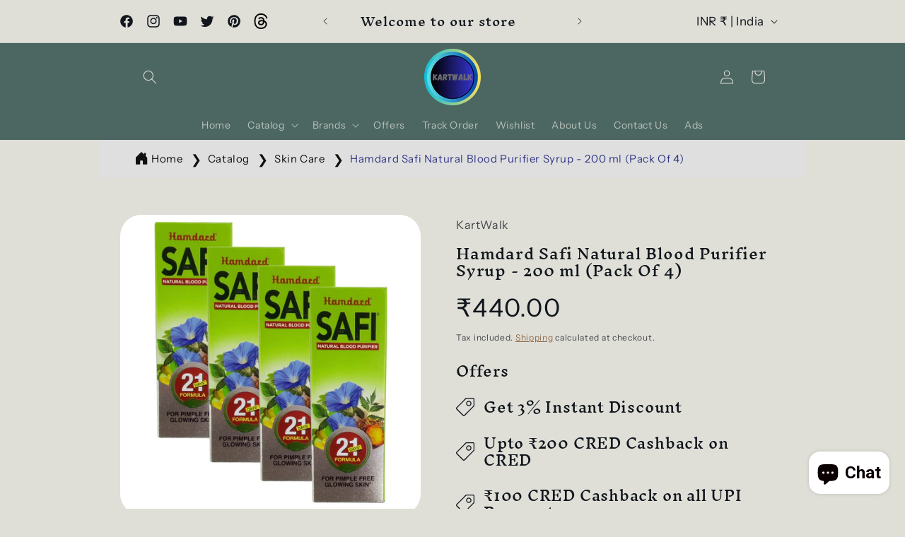

--- FILE ---
content_type: text/html; charset=utf-8
request_url: https://kartwalk.in/products/hamdard-safi-natural-blood-purifier-syrup-200-ml-pack-of-4
body_size: 89447
content:
<!doctype html>
<html class="no-js" lang="en">
  <head>
    <!-- Meta Pixel Code -->
<script>
!function(f,b,e,v,n,t,s)
{if(f.fbq)return;n=f.fbq=function(){n.callMethod?
n.callMethod.apply(n,arguments):n.queue.push(arguments)};
if(!f._fbq)f._fbq=n;n.push=n;n.loaded=!0;n.version='2.0';
n.queue=[];t=b.createElement(e);t.async=!0;
t.src=v;s=b.getElementsByTagName(e)[0];
s.parentNode.insertBefore(t,s)}(window, document,'script',
'https://connect.facebook.net/en_US/fbevents.js');
fbq('init', '1351484922878043');
fbq('track', 'PageView');
</script>
<noscript><img height="1" width="1" style="display:none"
src="https://www.facebook.com/tr?id=1351484922878043&ev=PageView&noscript=1"
/></noscript>
<!-- End Meta Pixel Code -->
    <script async src="https://pagead2.googlesyndication.com/pagead/js/adsbygoogle.js?client=ca-pub-4383024990759537"
     crossorigin="anonymous"></script>
    <meta charset="utf-8">
    <meta http-equiv="X-UA-Compatible" content="IE=edge">
    <meta name="viewport" content="width=device-width,initial-scale=1">
    <meta name="theme-color" content="">
    <link rel="canonical" href="https://kartwalk.in/products/hamdard-safi-natural-blood-purifier-syrup-200-ml-pack-of-4">
    <!-- Google Tag Manager -->
<script>(function(w,d,s,l,i){w[l]=w[l]||[];w[l].push({'gtm.start':
new Date().getTime(),event:'gtm.js'});var f=d.getElementsByTagName(s)[0],
j=d.createElement(s),dl=l!='dataLayer'?'&l='+l:'';j.async=true;j.src=
'https://www.googletagmanager.com/gtm.js?id='+i+dl;f.parentNode.insertBefore(j,f);
})(window,document,'script','dataLayer','GTM-N495B6NV');</script>
<!-- End Google Tag Manager -->
    <!-- Google tag (gtag.js) -->
<script async src="https://www.googletagmanager.com/gtag/js?id=AW-16674576786"></script>
<script>
  window.dataLayer = window.dataLayer || [];
  function gtag(){dataLayer.push(arguments);}
  gtag('js', new Date());

  gtag('config', 'AW-16674576786');
</script><link rel="icon" type="image/png" href="//kartwalk.in/cdn/shop/files/Untitled_design_7_-modified_1.png?crop=center&height=32&v=1706439180&width=32"><link rel="preconnect" href="https://fonts.shopifycdn.com" crossorigin><title>
      Hamdard Safi Natural Blood Purifier Syrup - 200 ml (Pack Of 4)
 &ndash; KartWalk</title>

    
      <meta name="description" content="Improve your blood health with Hamdard Safi, a natural blood purifier that is rich in essential vitamins and minerals. Its unique blend of herbs and extracts work together to cleanse your blood, promoting overall well-being. Trusted by experts in the industry, Safi is a safe and effective solution for maintaining a hea">
    

    

<meta property="og:site_name" content="KartWalk">
<meta property="og:url" content="https://kartwalk.in/products/hamdard-safi-natural-blood-purifier-syrup-200-ml-pack-of-4">
<meta property="og:title" content="Hamdard Safi Natural Blood Purifier Syrup - 200 ml (Pack Of 4)">
<meta property="og:type" content="product">
<meta property="og:description" content="Improve your blood health with Hamdard Safi, a natural blood purifier that is rich in essential vitamins and minerals. Its unique blend of herbs and extracts work together to cleanse your blood, promoting overall well-being. Trusted by experts in the industry, Safi is a safe and effective solution for maintaining a hea"><meta property="og:image" content="http://kartwalk.in/cdn/shop/files/Untitled-10_3fe7f600-2649-4b9f-ab47-8962e8151ce5.png?v=1713390892">
  <meta property="og:image:secure_url" content="https://kartwalk.in/cdn/shop/files/Untitled-10_3fe7f600-2649-4b9f-ab47-8962e8151ce5.png?v=1713390892">
  <meta property="og:image:width" content="800">
  <meta property="og:image:height" content="800"><meta property="og:price:amount" content="440.00">
  <meta property="og:price:currency" content="INR"><meta name="twitter:site" content="@Kart_Walk"><meta name="twitter:card" content="summary_large_image">
<meta name="twitter:title" content="Hamdard Safi Natural Blood Purifier Syrup - 200 ml (Pack Of 4)">
<meta name="twitter:description" content="Improve your blood health with Hamdard Safi, a natural blood purifier that is rich in essential vitamins and minerals. Its unique blend of herbs and extracts work together to cleanse your blood, promoting overall well-being. Trusted by experts in the industry, Safi is a safe and effective solution for maintaining a hea">


    <script src="//kartwalk.in/cdn/shop/t/9/assets/constants.js?v=58251544750838685771706438837" defer="defer"></script>
    <script src="//kartwalk.in/cdn/shop/t/9/assets/pubsub.js?v=158357773527763999511706438838" defer="defer"></script>
    <script src="//kartwalk.in/cdn/shop/t/9/assets/global.js?v=113367515774722599301706438837" defer="defer"></script><script src="//kartwalk.in/cdn/shop/t/9/assets/animations.js?v=88693664871331136111706438835" defer="defer"></script><script>window.performance && window.performance.mark && window.performance.mark('shopify.content_for_header.start');</script><meta id="shopify-digital-wallet" name="shopify-digital-wallet" content="/84790837564/digital_wallets/dialog">
<meta id="in-context-paypal-metadata" data-shop-id="84790837564" data-venmo-supported="false" data-environment="production" data-locale="en_US" data-paypal-v4="true" data-currency="INR">
<link rel="alternate" type="application/json+oembed" href="https://kartwalk.in/products/hamdard-safi-natural-blood-purifier-syrup-200-ml-pack-of-4.oembed">
<script async="async" src="/checkouts/internal/preloads.js?locale=en-IN"></script>
<script id="shopify-features" type="application/json">{"accessToken":"095b9fecbf41cf83dc42e1dd41b60f7c","betas":["rich-media-storefront-analytics"],"domain":"kartwalk.in","predictiveSearch":true,"shopId":84790837564,"locale":"en"}</script>
<script>var Shopify = Shopify || {};
Shopify.shop = "93ce53.myshopify.com";
Shopify.locale = "en";
Shopify.currency = {"active":"INR","rate":"1.0"};
Shopify.country = "IN";
Shopify.theme = {"name":"Origin","id":165411914044,"schema_name":"Origin","schema_version":"12.0.0","theme_store_id":1841,"role":"main"};
Shopify.theme.handle = "null";
Shopify.theme.style = {"id":null,"handle":null};
Shopify.cdnHost = "kartwalk.in/cdn";
Shopify.routes = Shopify.routes || {};
Shopify.routes.root = "/";</script>
<script type="module">!function(o){(o.Shopify=o.Shopify||{}).modules=!0}(window);</script>
<script>!function(o){function n(){var o=[];function n(){o.push(Array.prototype.slice.apply(arguments))}return n.q=o,n}var t=o.Shopify=o.Shopify||{};t.loadFeatures=n(),t.autoloadFeatures=n()}(window);</script>
<script id="shop-js-analytics" type="application/json">{"pageType":"product"}</script>
<script defer="defer" async type="module" src="//kartwalk.in/cdn/shopifycloud/shop-js/modules/v2/client.init-shop-cart-sync_C5BV16lS.en.esm.js"></script>
<script defer="defer" async type="module" src="//kartwalk.in/cdn/shopifycloud/shop-js/modules/v2/chunk.common_CygWptCX.esm.js"></script>
<script type="module">
  await import("//kartwalk.in/cdn/shopifycloud/shop-js/modules/v2/client.init-shop-cart-sync_C5BV16lS.en.esm.js");
await import("//kartwalk.in/cdn/shopifycloud/shop-js/modules/v2/chunk.common_CygWptCX.esm.js");

  window.Shopify.SignInWithShop?.initShopCartSync?.({"fedCMEnabled":true,"windoidEnabled":true});

</script>
<script>(function() {
  var isLoaded = false;
  function asyncLoad() {
    if (isLoaded) return;
    isLoaded = true;
    var urls = ["https:\/\/myfaqprime.appspot.com\/bot\/bot-primelite.js?shop=93ce53.myshopify.com","https:\/\/sr-cdn.shiprocket.in\/sr-promise\/static\/uc.js?channel_id=4\u0026sr_company_id=122340\u0026shop=93ce53.myshopify.com","https:\/\/sr-cdn.shiprocket.in\/sr-promise\/static\/uc.js?channel_id=4\u0026sr_company_id=5543593\u0026shop=93ce53.myshopify.com"];
    for (var i = 0; i < urls.length; i++) {
      var s = document.createElement('script');
      s.type = 'text/javascript';
      s.async = true;
      s.src = urls[i];
      var x = document.getElementsByTagName('script')[0];
      x.parentNode.insertBefore(s, x);
    }
  };
  if(window.attachEvent) {
    window.attachEvent('onload', asyncLoad);
  } else {
    window.addEventListener('load', asyncLoad, false);
  }
})();</script>
<script id="__st">var __st={"a":84790837564,"offset":19800,"reqid":"61bdaf04-a9a2-4085-9e48-680902a5fb19-1768723370","pageurl":"kartwalk.in\/products\/hamdard-safi-natural-blood-purifier-syrup-200-ml-pack-of-4","u":"c919e8466ad8","p":"product","rtyp":"product","rid":9314247377212};</script>
<script>window.ShopifyPaypalV4VisibilityTracking = true;</script>
<script id="captcha-bootstrap">!function(){'use strict';const t='contact',e='account',n='new_comment',o=[[t,t],['blogs',n],['comments',n],[t,'customer']],c=[[e,'customer_login'],[e,'guest_login'],[e,'recover_customer_password'],[e,'create_customer']],r=t=>t.map((([t,e])=>`form[action*='/${t}']:not([data-nocaptcha='true']) input[name='form_type'][value='${e}']`)).join(','),a=t=>()=>t?[...document.querySelectorAll(t)].map((t=>t.form)):[];function s(){const t=[...o],e=r(t);return a(e)}const i='password',u='form_key',d=['recaptcha-v3-token','g-recaptcha-response','h-captcha-response',i],f=()=>{try{return window.sessionStorage}catch{return}},m='__shopify_v',_=t=>t.elements[u];function p(t,e,n=!1){try{const o=window.sessionStorage,c=JSON.parse(o.getItem(e)),{data:r}=function(t){const{data:e,action:n}=t;return t[m]||n?{data:e,action:n}:{data:t,action:n}}(c);for(const[e,n]of Object.entries(r))t.elements[e]&&(t.elements[e].value=n);n&&o.removeItem(e)}catch(o){console.error('form repopulation failed',{error:o})}}const l='form_type',E='cptcha';function T(t){t.dataset[E]=!0}const w=window,h=w.document,L='Shopify',v='ce_forms',y='captcha';let A=!1;((t,e)=>{const n=(g='f06e6c50-85a8-45c8-87d0-21a2b65856fe',I='https://cdn.shopify.com/shopifycloud/storefront-forms-hcaptcha/ce_storefront_forms_captcha_hcaptcha.v1.5.2.iife.js',D={infoText:'Protected by hCaptcha',privacyText:'Privacy',termsText:'Terms'},(t,e,n)=>{const o=w[L][v],c=o.bindForm;if(c)return c(t,g,e,D).then(n);var r;o.q.push([[t,g,e,D],n]),r=I,A||(h.body.append(Object.assign(h.createElement('script'),{id:'captcha-provider',async:!0,src:r})),A=!0)});var g,I,D;w[L]=w[L]||{},w[L][v]=w[L][v]||{},w[L][v].q=[],w[L][y]=w[L][y]||{},w[L][y].protect=function(t,e){n(t,void 0,e),T(t)},Object.freeze(w[L][y]),function(t,e,n,w,h,L){const[v,y,A,g]=function(t,e,n){const i=e?o:[],u=t?c:[],d=[...i,...u],f=r(d),m=r(i),_=r(d.filter((([t,e])=>n.includes(e))));return[a(f),a(m),a(_),s()]}(w,h,L),I=t=>{const e=t.target;return e instanceof HTMLFormElement?e:e&&e.form},D=t=>v().includes(t);t.addEventListener('submit',(t=>{const e=I(t);if(!e)return;const n=D(e)&&!e.dataset.hcaptchaBound&&!e.dataset.recaptchaBound,o=_(e),c=g().includes(e)&&(!o||!o.value);(n||c)&&t.preventDefault(),c&&!n&&(function(t){try{if(!f())return;!function(t){const e=f();if(!e)return;const n=_(t);if(!n)return;const o=n.value;o&&e.removeItem(o)}(t);const e=Array.from(Array(32),(()=>Math.random().toString(36)[2])).join('');!function(t,e){_(t)||t.append(Object.assign(document.createElement('input'),{type:'hidden',name:u})),t.elements[u].value=e}(t,e),function(t,e){const n=f();if(!n)return;const o=[...t.querySelectorAll(`input[type='${i}']`)].map((({name:t})=>t)),c=[...d,...o],r={};for(const[a,s]of new FormData(t).entries())c.includes(a)||(r[a]=s);n.setItem(e,JSON.stringify({[m]:1,action:t.action,data:r}))}(t,e)}catch(e){console.error('failed to persist form',e)}}(e),e.submit())}));const S=(t,e)=>{t&&!t.dataset[E]&&(n(t,e.some((e=>e===t))),T(t))};for(const o of['focusin','change'])t.addEventListener(o,(t=>{const e=I(t);D(e)&&S(e,y())}));const B=e.get('form_key'),M=e.get(l),P=B&&M;t.addEventListener('DOMContentLoaded',(()=>{const t=y();if(P)for(const e of t)e.elements[l].value===M&&p(e,B);[...new Set([...A(),...v().filter((t=>'true'===t.dataset.shopifyCaptcha))])].forEach((e=>S(e,t)))}))}(h,new URLSearchParams(w.location.search),n,t,e,['guest_login'])})(!0,!0)}();</script>
<script integrity="sha256-4kQ18oKyAcykRKYeNunJcIwy7WH5gtpwJnB7kiuLZ1E=" data-source-attribution="shopify.loadfeatures" defer="defer" src="//kartwalk.in/cdn/shopifycloud/storefront/assets/storefront/load_feature-a0a9edcb.js" crossorigin="anonymous"></script>
<script data-source-attribution="shopify.dynamic_checkout.dynamic.init">var Shopify=Shopify||{};Shopify.PaymentButton=Shopify.PaymentButton||{isStorefrontPortableWallets:!0,init:function(){window.Shopify.PaymentButton.init=function(){};var t=document.createElement("script");t.src="https://kartwalk.in/cdn/shopifycloud/portable-wallets/latest/portable-wallets.en.js",t.type="module",document.head.appendChild(t)}};
</script>
<script data-source-attribution="shopify.dynamic_checkout.buyer_consent">
  function portableWalletsHideBuyerConsent(e){var t=document.getElementById("shopify-buyer-consent"),n=document.getElementById("shopify-subscription-policy-button");t&&n&&(t.classList.add("hidden"),t.setAttribute("aria-hidden","true"),n.removeEventListener("click",e))}function portableWalletsShowBuyerConsent(e){var t=document.getElementById("shopify-buyer-consent"),n=document.getElementById("shopify-subscription-policy-button");t&&n&&(t.classList.remove("hidden"),t.removeAttribute("aria-hidden"),n.addEventListener("click",e))}window.Shopify?.PaymentButton&&(window.Shopify.PaymentButton.hideBuyerConsent=portableWalletsHideBuyerConsent,window.Shopify.PaymentButton.showBuyerConsent=portableWalletsShowBuyerConsent);
</script>
<script>
  function portableWalletsCleanup(e){e&&e.src&&console.error("Failed to load portable wallets script "+e.src);var t=document.querySelectorAll("shopify-accelerated-checkout .shopify-payment-button__skeleton, shopify-accelerated-checkout-cart .wallet-cart-button__skeleton"),e=document.getElementById("shopify-buyer-consent");for(let e=0;e<t.length;e++)t[e].remove();e&&e.remove()}function portableWalletsNotLoadedAsModule(e){e instanceof ErrorEvent&&"string"==typeof e.message&&e.message.includes("import.meta")&&"string"==typeof e.filename&&e.filename.includes("portable-wallets")&&(window.removeEventListener("error",portableWalletsNotLoadedAsModule),window.Shopify.PaymentButton.failedToLoad=e,"loading"===document.readyState?document.addEventListener("DOMContentLoaded",window.Shopify.PaymentButton.init):window.Shopify.PaymentButton.init())}window.addEventListener("error",portableWalletsNotLoadedAsModule);
</script>

<script type="module" src="https://kartwalk.in/cdn/shopifycloud/portable-wallets/latest/portable-wallets.en.js" onError="portableWalletsCleanup(this)" crossorigin="anonymous"></script>
<script nomodule>
  document.addEventListener("DOMContentLoaded", portableWalletsCleanup);
</script>

<script id='scb4127' type='text/javascript' async='' src='https://kartwalk.in/cdn/shopifycloud/privacy-banner/storefront-banner.js'></script><link id="shopify-accelerated-checkout-styles" rel="stylesheet" media="screen" href="https://kartwalk.in/cdn/shopifycloud/portable-wallets/latest/accelerated-checkout-backwards-compat.css" crossorigin="anonymous">
<style id="shopify-accelerated-checkout-cart">
        #shopify-buyer-consent {
  margin-top: 1em;
  display: inline-block;
  width: 100%;
}

#shopify-buyer-consent.hidden {
  display: none;
}

#shopify-subscription-policy-button {
  background: none;
  border: none;
  padding: 0;
  text-decoration: underline;
  font-size: inherit;
  cursor: pointer;
}

#shopify-subscription-policy-button::before {
  box-shadow: none;
}

      </style>
<script id="sections-script" data-sections="header" defer="defer" src="//kartwalk.in/cdn/shop/t/9/compiled_assets/scripts.js?v=1535"></script>
<script>window.performance && window.performance.mark && window.performance.mark('shopify.content_for_header.end');</script>


    <style data-shopify>
       .price__badge-sale,.badge .color-scheme-4,.badge {
              background-color: #1700d8 !important;
              color: #fff !important;
              font-size: 14px !important;
              border-radius: 48px !important;
              padding-top: 8px !important;
              padding-bottom: 8px !important;

              
                animation: pulse 2s infinite ease-in-out;
              
            }

            @keyframes pulse {
              0% {
                transform: scale(1);
              }
              50% {
                transform: scale(1.1);
              }
              to {
                transform: scale(1);
              }
            }
      @font-face {
  font-family: "Instrument Sans";
  font-weight: 400;
  font-style: normal;
  font-display: swap;
  src: url("//kartwalk.in/cdn/fonts/instrument_sans/instrumentsans_n4.db86542ae5e1596dbdb28c279ae6c2086c4c5bfa.woff2") format("woff2"),
       url("//kartwalk.in/cdn/fonts/instrument_sans/instrumentsans_n4.510f1b081e58d08c30978f465518799851ef6d8b.woff") format("woff");
}

      @font-face {
  font-family: "Instrument Sans";
  font-weight: 700;
  font-style: normal;
  font-display: swap;
  src: url("//kartwalk.in/cdn/fonts/instrument_sans/instrumentsans_n7.e4ad9032e203f9a0977786c356573ced65a7419a.woff2") format("woff2"),
       url("//kartwalk.in/cdn/fonts/instrument_sans/instrumentsans_n7.b9e40f166fb7639074ba34738101a9d2990bb41a.woff") format("woff");
}

      @font-face {
  font-family: "Instrument Sans";
  font-weight: 400;
  font-style: italic;
  font-display: swap;
  src: url("//kartwalk.in/cdn/fonts/instrument_sans/instrumentsans_i4.028d3c3cd8d085648c808ceb20cd2fd1eb3560e5.woff2") format("woff2"),
       url("//kartwalk.in/cdn/fonts/instrument_sans/instrumentsans_i4.7e90d82df8dee29a99237cd19cc529d2206706a2.woff") format("woff");
}

      @font-face {
  font-family: "Instrument Sans";
  font-weight: 700;
  font-style: italic;
  font-display: swap;
  src: url("//kartwalk.in/cdn/fonts/instrument_sans/instrumentsans_i7.d6063bb5d8f9cbf96eace9e8801697c54f363c6a.woff2") format("woff2"),
       url("//kartwalk.in/cdn/fonts/instrument_sans/instrumentsans_i7.ce33afe63f8198a3ac4261b826b560103542cd36.woff") format("woff");
}

      @font-face {
  font-family: "Inknut Antiqua";
  font-weight: 500;
  font-style: normal;
  font-display: swap;
  src: url("//kartwalk.in/cdn/fonts/inknut_antiqua/inknutantiqua_n5.906258ded01360a710f9d43217fdbbbd3a5e3839.woff2") format("woff2"),
       url("//kartwalk.in/cdn/fonts/inknut_antiqua/inknutantiqua_n5.fdc02e96ab90cefda7dcabf73c076307f726a555.woff") format("woff");
}


      
        :root,
        .color-background-1 {
          --color-background: 223,223,216;
        
          --gradient-background: #dfdfd8;
        

        

        --color-foreground: 17,21,28;
        --color-background-contrast: 166,166,146;
        --color-shadow: 17,21,28;
        --color-button: 133,88,50;
        --color-button-text: 223,223,216;
        --color-secondary-button: 223,223,216;
        --color-secondary-button-text: 133,88,50;
        --color-link: 133,88,50;
        --color-badge-foreground: 17,21,28;
        --color-badge-background: 223,223,216;
        --color-badge-border: 17,21,28;
        --payment-terms-background-color: rgb(223 223 216);
      }
      
        
        .color-background-2 {
          --color-background: 255,255,255;
        
          --gradient-background: #ffffff;
        

        

        --color-foreground: 17,21,28;
        --color-background-contrast: 191,191,191;
        --color-shadow: 17,21,28;
        --color-button: 17,21,28;
        --color-button-text: 255,255,255;
        --color-secondary-button: 255,255,255;
        --color-secondary-button-text: 17,21,28;
        --color-link: 17,21,28;
        --color-badge-foreground: 17,21,28;
        --color-badge-background: 255,255,255;
        --color-badge-border: 17,21,28;
        --payment-terms-background-color: rgb(255 255 255);
      }
      
        
        .color-inverse {
          --color-background: 17,21,28;
        
          --gradient-background: #11151c;
        

        

        --color-foreground: 255,255,255;
        --color-background-contrast: 124,143,176;
        --color-shadow: 17,21,28;
        --color-button: 255,255,255;
        --color-button-text: 17,21,28;
        --color-secondary-button: 17,21,28;
        --color-secondary-button-text: 255,255,255;
        --color-link: 255,255,255;
        --color-badge-foreground: 255,255,255;
        --color-badge-background: 17,21,28;
        --color-badge-border: 255,255,255;
        --payment-terms-background-color: rgb(17 21 28);
      }
      
        
        .color-accent-1 {
          --color-background: 133,88,50;
        
          --gradient-background: #855832;
        

        

        --color-foreground: 223,223,216;
        --color-background-contrast: 40,27,15;
        --color-shadow: 17,21,28;
        --color-button: 223,223,216;
        --color-button-text: 133,88,50;
        --color-secondary-button: 133,88,50;
        --color-secondary-button-text: 223,223,216;
        --color-link: 223,223,216;
        --color-badge-foreground: 223,223,216;
        --color-badge-background: 133,88,50;
        --color-badge-border: 223,223,216;
        --payment-terms-background-color: rgb(133 88 50);
      }
      
        
        .color-accent-2 {
          --color-background: 76,103,98;
        
          --gradient-background: #4c6762;
        

        

        --color-foreground: 223,223,216;
        --color-background-contrast: 22,30,28;
        --color-shadow: 17,21,28;
        --color-button: 223,223,216;
        --color-button-text: 76,103,98;
        --color-secondary-button: 76,103,98;
        --color-secondary-button-text: 223,223,216;
        --color-link: 223,223,216;
        --color-badge-foreground: 223,223,216;
        --color-badge-background: 76,103,98;
        --color-badge-border: 223,223,216;
        --payment-terms-background-color: rgb(76 103 98);
      }
      

      body, .color-background-1, .color-background-2, .color-inverse, .color-accent-1, .color-accent-2 {
        color: rgba(var(--color-foreground), 0.75);
        background-color: rgb(var(--color-background));
      }

      :root {
        --font-body-family: "Instrument Sans", sans-serif;
        --font-body-style: normal;
        --font-body-weight: 400;
        --font-body-weight-bold: 700;

        --font-heading-family: "Inknut Antiqua", serif;
        --font-heading-style: normal;
        --font-heading-weight: 500;

        --font-body-scale: 1.0;
        --font-heading-scale: 1.3;

        --media-padding: px;
        --media-border-opacity: 0.1;
        --media-border-width: 0px;
        --media-radius: 30px;
        --media-shadow-opacity: 0.0;
        --media-shadow-horizontal-offset: 0px;
        --media-shadow-vertical-offset: 4px;
        --media-shadow-blur-radius: 5px;
        --media-shadow-visible: 0;

        --page-width: 100rem;
        --page-width-margin: 0rem;

        --product-card-image-padding: 0.6rem;
        --product-card-corner-radius: 3.0rem;
        --product-card-text-alignment: left;
        --product-card-border-width: 0.0rem;
        --product-card-border-opacity: 0.1;
        --product-card-shadow-opacity: 0.0;
        --product-card-shadow-visible: 0;
        --product-card-shadow-horizontal-offset: 0.0rem;
        --product-card-shadow-vertical-offset: 0.4rem;
        --product-card-shadow-blur-radius: 0.5rem;

        --collection-card-image-padding: 0.6rem;
        --collection-card-corner-radius: 3.0rem;
        --collection-card-text-alignment: left;
        --collection-card-border-width: 0.0rem;
        --collection-card-border-opacity: 0.1;
        --collection-card-shadow-opacity: 0.0;
        --collection-card-shadow-visible: 0;
        --collection-card-shadow-horizontal-offset: 0.0rem;
        --collection-card-shadow-vertical-offset: 0.4rem;
        --collection-card-shadow-blur-radius: 0.5rem;

        --blog-card-image-padding: 0.6rem;
        --blog-card-corner-radius: 3.0rem;
        --blog-card-text-alignment: left;
        --blog-card-border-width: 0.0rem;
        --blog-card-border-opacity: 0.1;
        --blog-card-shadow-opacity: 0.0;
        --blog-card-shadow-visible: 0;
        --blog-card-shadow-horizontal-offset: 0.0rem;
        --blog-card-shadow-vertical-offset: 0.4rem;
        --blog-card-shadow-blur-radius: 0.5rem;

        --badge-corner-radius: 0.0rem;

        --popup-border-width: 1px;
        --popup-border-opacity: 1.0;
        --popup-corner-radius: 0px;
        --popup-shadow-opacity: 0.05;
        --popup-shadow-horizontal-offset: 0px;
        --popup-shadow-vertical-offset: 4px;
        --popup-shadow-blur-radius: 5px;

        --drawer-border-width: 1px;
        --drawer-border-opacity: 1.0;
        --drawer-shadow-opacity: 0.0;
        --drawer-shadow-horizontal-offset: 0px;
        --drawer-shadow-vertical-offset: 4px;
        --drawer-shadow-blur-radius: 5px;

        --spacing-sections-desktop: 0px;
        --spacing-sections-mobile: 0px;

        --grid-desktop-vertical-spacing: 40px;
        --grid-desktop-horizontal-spacing: 40px;
        --grid-mobile-vertical-spacing: 20px;
        --grid-mobile-horizontal-spacing: 20px;

        --text-boxes-border-opacity: 0.1;
        --text-boxes-border-width: 0px;
        --text-boxes-radius: 0px;
        --text-boxes-shadow-opacity: 0.0;
        --text-boxes-shadow-visible: 0;
        --text-boxes-shadow-horizontal-offset: 0px;
        --text-boxes-shadow-vertical-offset: 4px;
        --text-boxes-shadow-blur-radius: 5px;

        --buttons-radius: 0px;
        --buttons-radius-outset: 0px;
        --buttons-border-width: 1px;
        --buttons-border-opacity: 1.0;
        --buttons-shadow-opacity: 0.0;
        --buttons-shadow-visible: 0;
        --buttons-shadow-horizontal-offset: 0px;
        --buttons-shadow-vertical-offset: 4px;
        --buttons-shadow-blur-radius: 5px;
        --buttons-border-offset: 0px;

        --inputs-radius: 0px;
        --inputs-border-width: 1px;
        --inputs-border-opacity: 1.0;
        --inputs-shadow-opacity: 0.0;
        --inputs-shadow-horizontal-offset: 0px;
        --inputs-margin-offset: 0px;
        --inputs-shadow-vertical-offset: 4px;
        --inputs-shadow-blur-radius: 5px;
        --inputs-radius-outset: 0px;

        --variant-pills-radius: 0px;
        --variant-pills-border-width: 1px;
        --variant-pills-border-opacity: 1.0;
        --variant-pills-shadow-opacity: 0.0;
        --variant-pills-shadow-horizontal-offset: 0px;
        --variant-pills-shadow-vertical-offset: 4px;
        --variant-pills-shadow-blur-radius: 5px;
      }

      *,
      *::before,
      *::after {
        box-sizing: inherit;
      }

      html {
        box-sizing: border-box;
        font-size: calc(var(--font-body-scale) * 62.5%);
        height: 100%;
      }

      body {
        display: grid;
        grid-template-rows: auto auto 1fr auto;
        grid-template-columns: 100%;
        min-height: 100%;
        margin: 0;
        font-size: 1.5rem;
        letter-spacing: 0.06rem;
        line-height: calc(1 + 0.8 / var(--font-body-scale));
        font-family: var(--font-body-family);
        font-style: var(--font-body-style);
        font-weight: var(--font-body-weight);
      }

      @media screen and (min-width: 750px) {
        body {
          font-size: 1.6rem;
        }
      }
        .wishlist_button{
              background: none;
              border: none;
              display: flex;
              align-items: center;
            }

            .wishlist_button svg{
              border-radius: 50%;
              margin: 10px 0;
                display: flex;
                align-items: center;
                justify-content: center;
                cursor: pointer;
              border: 1px solid #000;
              padding: 5px;
            }

            .heart-filled path{
              fill: red;
            }


                              .button-floating{
                                position: fixed;
                                transform: translateY(-50%);
                                z-index: 1;
                                padding: 8px;
                                display: inline-flex;
                                align-items: center;
                                text-decoration: none;
                                color: #000;
                                background-color: #efefef;
                                border-radius: 6px 0 0 6px;
                                transition: all .5s ease;
                              }

                        .button-floating:hover{
                          background-color: #000;
                        }

                  .button-floating:hover svg, .button-floating:hover .wishlist_text{
                    fill: #fff;
                    color: #fff;
                  }

                        .wishlist_text{
                          margin-left: 7px !important;;
                          margin: 0px;
                          text-decoration: none;
                        }

      


      
        .button-floating{
          bottom: 30px;
         left: 50%;
          transform: translateX(-50%);
         width: fit-content;
         border-radius: 6px 6px 6px 6px;
        z-index: 11;
       }
      
    </style>
  
    <link href="//kartwalk.in/cdn/shop/t/9/assets/base.css?v=97867532166173121191725207806" rel="stylesheet" type="text/css" media="all" />
<link rel="preload" as="font" href="//kartwalk.in/cdn/fonts/instrument_sans/instrumentsans_n4.db86542ae5e1596dbdb28c279ae6c2086c4c5bfa.woff2" type="font/woff2" crossorigin><link rel="preload" as="font" href="//kartwalk.in/cdn/fonts/inknut_antiqua/inknutantiqua_n5.906258ded01360a710f9d43217fdbbbd3a5e3839.woff2" type="font/woff2" crossorigin><link href="//kartwalk.in/cdn/shop/t/9/assets/component-localization-form.css?v=143319823105703127341706438836" rel="stylesheet" type="text/css" media="all" />
      <script src="//kartwalk.in/cdn/shop/t/9/assets/localization-form.js?v=161644695336821385561706438837" defer="defer"></script><link
        rel="stylesheet"
        href="//kartwalk.in/cdn/shop/t/9/assets/component-predictive-search.css?v=118923337488134913561706438836"
        media="print"
        onload="this.media='all'"
      ><script>
      document.documentElement.className = document.documentElement.className.replace('no-js', 'js');
      if (Shopify.designMode) {
        document.documentElement.classList.add('shopify-design-mode');
      }
    </script>
<meta name="google-site-verification" content="IixMkLGpZ8yEW5hDdvguPkFGJBm-Gy0Hg968UBtjad8" />  
<!-- BEGIN app block: shopify://apps/defendify-copyright-antitheft/blocks/app-embed/8a8703f9-3496-436f-a5ad-0c4e76b58fa8 -->

        <script type="text/javascript" async>
            

            
                document.addEventListener("contextmenu", (e) => {
                    if (e.target.tagName === 'IMG') {
                        disabledEvent(e);
                    }
                }, false);
            

            
            document.addEventListener("keydown", (e) => {
                // "I" key
                if (e.ctrlKey && e.shiftKey && e.keyCode == 73) {
                    disabledEvent(e);
                }
                // "J" key
                if (e.ctrlKey && e.shiftKey && e.keyCode == 74) {
                    disabledEvent(e);
                }
                // "S" key + macOS
                if (e.keyCode == 83 && (navigator.platform.match("Mac") ? e.metaKey : e.ctrlKey)) {
                    disabledEvent(e);
                }
                // "U" key
                if (e.ctrlKey && e.keyCode == 85) {
                    disabledEvent(e);
                }
                // "F12" key
                if (event.keyCode == 123) {
                    disabledEvent(e);
                }
            }, false);
            

            
            document.addEventListener("keydown", (e) => {
                // Disable print
                if(e.ctrlKey && (e.key == "p" || e.charCode == 16 || e.charCode == 112 || e.keyCode == 80) ){
                    disabledEvent(e);
                }
            }, false);

            document.addEventListener('keyup', (e) => {
                if (e.key == 'PrintScreen') {
                  navigator.clipboard.writeText('');
                }
            }, false);
            

            function disabledEvent(e) {
                if (e.stopPropagation) {
                    e.stopPropagation();
                } else if (window.event) {
                    window.event.cancelBubble = true;
                }
                e.preventDefault();
                return false;
            }
        </script>
    

    
        <style>
            
            html {
                -moz-user-select: none;
                -webkit-user-select: none;
                -ms-user-select: none;
                user-select: none;
            }
            

            
            img {
                -webkit-user-drag: none;
                -webkit-touch-callout:none;
                -webkit-user-select:none;
                -khtml-user-drag: none;
                -moz-user-drag: none;
                -o-user-drag: none;
                user-drag: none;
            }
            
        </style>
    
<!-- END app block --><script src="https://cdn.shopify.com/extensions/7bc9bb47-adfa-4267-963e-cadee5096caf/inbox-1252/assets/inbox-chat-loader.js" type="text/javascript" defer="defer"></script>
<script src="https://cdn.shopify.com/extensions/019bc5da-5ba6-7e9a-9888-a6222a70d7c3/js-client-214/assets/pushowl-shopify.js" type="text/javascript" defer="defer"></script>
<link href="https://monorail-edge.shopifysvc.com" rel="dns-prefetch">
<script>(function(){if ("sendBeacon" in navigator && "performance" in window) {try {var session_token_from_headers = performance.getEntriesByType('navigation')[0].serverTiming.find(x => x.name == '_s').description;} catch {var session_token_from_headers = undefined;}var session_cookie_matches = document.cookie.match(/_shopify_s=([^;]*)/);var session_token_from_cookie = session_cookie_matches && session_cookie_matches.length === 2 ? session_cookie_matches[1] : "";var session_token = session_token_from_headers || session_token_from_cookie || "";function handle_abandonment_event(e) {var entries = performance.getEntries().filter(function(entry) {return /monorail-edge.shopifysvc.com/.test(entry.name);});if (!window.abandonment_tracked && entries.length === 0) {window.abandonment_tracked = true;var currentMs = Date.now();var navigation_start = performance.timing.navigationStart;var payload = {shop_id: 84790837564,url: window.location.href,navigation_start,duration: currentMs - navigation_start,session_token,page_type: "product"};window.navigator.sendBeacon("https://monorail-edge.shopifysvc.com/v1/produce", JSON.stringify({schema_id: "online_store_buyer_site_abandonment/1.1",payload: payload,metadata: {event_created_at_ms: currentMs,event_sent_at_ms: currentMs}}));}}window.addEventListener('pagehide', handle_abandonment_event);}}());</script>
<script id="web-pixels-manager-setup">(function e(e,d,r,n,o){if(void 0===o&&(o={}),!Boolean(null===(a=null===(i=window.Shopify)||void 0===i?void 0:i.analytics)||void 0===a?void 0:a.replayQueue)){var i,a;window.Shopify=window.Shopify||{};var t=window.Shopify;t.analytics=t.analytics||{};var s=t.analytics;s.replayQueue=[],s.publish=function(e,d,r){return s.replayQueue.push([e,d,r]),!0};try{self.performance.mark("wpm:start")}catch(e){}var l=function(){var e={modern:/Edge?\/(1{2}[4-9]|1[2-9]\d|[2-9]\d{2}|\d{4,})\.\d+(\.\d+|)|Firefox\/(1{2}[4-9]|1[2-9]\d|[2-9]\d{2}|\d{4,})\.\d+(\.\d+|)|Chrom(ium|e)\/(9{2}|\d{3,})\.\d+(\.\d+|)|(Maci|X1{2}).+ Version\/(15\.\d+|(1[6-9]|[2-9]\d|\d{3,})\.\d+)([,.]\d+|)( \(\w+\)|)( Mobile\/\w+|) Safari\/|Chrome.+OPR\/(9{2}|\d{3,})\.\d+\.\d+|(CPU[ +]OS|iPhone[ +]OS|CPU[ +]iPhone|CPU IPhone OS|CPU iPad OS)[ +]+(15[._]\d+|(1[6-9]|[2-9]\d|\d{3,})[._]\d+)([._]\d+|)|Android:?[ /-](13[3-9]|1[4-9]\d|[2-9]\d{2}|\d{4,})(\.\d+|)(\.\d+|)|Android.+Firefox\/(13[5-9]|1[4-9]\d|[2-9]\d{2}|\d{4,})\.\d+(\.\d+|)|Android.+Chrom(ium|e)\/(13[3-9]|1[4-9]\d|[2-9]\d{2}|\d{4,})\.\d+(\.\d+|)|SamsungBrowser\/([2-9]\d|\d{3,})\.\d+/,legacy:/Edge?\/(1[6-9]|[2-9]\d|\d{3,})\.\d+(\.\d+|)|Firefox\/(5[4-9]|[6-9]\d|\d{3,})\.\d+(\.\d+|)|Chrom(ium|e)\/(5[1-9]|[6-9]\d|\d{3,})\.\d+(\.\d+|)([\d.]+$|.*Safari\/(?![\d.]+ Edge\/[\d.]+$))|(Maci|X1{2}).+ Version\/(10\.\d+|(1[1-9]|[2-9]\d|\d{3,})\.\d+)([,.]\d+|)( \(\w+\)|)( Mobile\/\w+|) Safari\/|Chrome.+OPR\/(3[89]|[4-9]\d|\d{3,})\.\d+\.\d+|(CPU[ +]OS|iPhone[ +]OS|CPU[ +]iPhone|CPU IPhone OS|CPU iPad OS)[ +]+(10[._]\d+|(1[1-9]|[2-9]\d|\d{3,})[._]\d+)([._]\d+|)|Android:?[ /-](13[3-9]|1[4-9]\d|[2-9]\d{2}|\d{4,})(\.\d+|)(\.\d+|)|Mobile Safari.+OPR\/([89]\d|\d{3,})\.\d+\.\d+|Android.+Firefox\/(13[5-9]|1[4-9]\d|[2-9]\d{2}|\d{4,})\.\d+(\.\d+|)|Android.+Chrom(ium|e)\/(13[3-9]|1[4-9]\d|[2-9]\d{2}|\d{4,})\.\d+(\.\d+|)|Android.+(UC? ?Browser|UCWEB|U3)[ /]?(15\.([5-9]|\d{2,})|(1[6-9]|[2-9]\d|\d{3,})\.\d+)\.\d+|SamsungBrowser\/(5\.\d+|([6-9]|\d{2,})\.\d+)|Android.+MQ{2}Browser\/(14(\.(9|\d{2,})|)|(1[5-9]|[2-9]\d|\d{3,})(\.\d+|))(\.\d+|)|K[Aa][Ii]OS\/(3\.\d+|([4-9]|\d{2,})\.\d+)(\.\d+|)/},d=e.modern,r=e.legacy,n=navigator.userAgent;return n.match(d)?"modern":n.match(r)?"legacy":"unknown"}(),u="modern"===l?"modern":"legacy",c=(null!=n?n:{modern:"",legacy:""})[u],f=function(e){return[e.baseUrl,"/wpm","/b",e.hashVersion,"modern"===e.buildTarget?"m":"l",".js"].join("")}({baseUrl:d,hashVersion:r,buildTarget:u}),m=function(e){var d=e.version,r=e.bundleTarget,n=e.surface,o=e.pageUrl,i=e.monorailEndpoint;return{emit:function(e){var a=e.status,t=e.errorMsg,s=(new Date).getTime(),l=JSON.stringify({metadata:{event_sent_at_ms:s},events:[{schema_id:"web_pixels_manager_load/3.1",payload:{version:d,bundle_target:r,page_url:o,status:a,surface:n,error_msg:t},metadata:{event_created_at_ms:s}}]});if(!i)return console&&console.warn&&console.warn("[Web Pixels Manager] No Monorail endpoint provided, skipping logging."),!1;try{return self.navigator.sendBeacon.bind(self.navigator)(i,l)}catch(e){}var u=new XMLHttpRequest;try{return u.open("POST",i,!0),u.setRequestHeader("Content-Type","text/plain"),u.send(l),!0}catch(e){return console&&console.warn&&console.warn("[Web Pixels Manager] Got an unhandled error while logging to Monorail."),!1}}}}({version:r,bundleTarget:l,surface:e.surface,pageUrl:self.location.href,monorailEndpoint:e.monorailEndpoint});try{o.browserTarget=l,function(e){var d=e.src,r=e.async,n=void 0===r||r,o=e.onload,i=e.onerror,a=e.sri,t=e.scriptDataAttributes,s=void 0===t?{}:t,l=document.createElement("script"),u=document.querySelector("head"),c=document.querySelector("body");if(l.async=n,l.src=d,a&&(l.integrity=a,l.crossOrigin="anonymous"),s)for(var f in s)if(Object.prototype.hasOwnProperty.call(s,f))try{l.dataset[f]=s[f]}catch(e){}if(o&&l.addEventListener("load",o),i&&l.addEventListener("error",i),u)u.appendChild(l);else{if(!c)throw new Error("Did not find a head or body element to append the script");c.appendChild(l)}}({src:f,async:!0,onload:function(){if(!function(){var e,d;return Boolean(null===(d=null===(e=window.Shopify)||void 0===e?void 0:e.analytics)||void 0===d?void 0:d.initialized)}()){var d=window.webPixelsManager.init(e)||void 0;if(d){var r=window.Shopify.analytics;r.replayQueue.forEach((function(e){var r=e[0],n=e[1],o=e[2];d.publishCustomEvent(r,n,o)})),r.replayQueue=[],r.publish=d.publishCustomEvent,r.visitor=d.visitor,r.initialized=!0}}},onerror:function(){return m.emit({status:"failed",errorMsg:"".concat(f," has failed to load")})},sri:function(e){var d=/^sha384-[A-Za-z0-9+/=]+$/;return"string"==typeof e&&d.test(e)}(c)?c:"",scriptDataAttributes:o}),m.emit({status:"loading"})}catch(e){m.emit({status:"failed",errorMsg:(null==e?void 0:e.message)||"Unknown error"})}}})({shopId: 84790837564,storefrontBaseUrl: "https://kartwalk.in",extensionsBaseUrl: "https://extensions.shopifycdn.com/cdn/shopifycloud/web-pixels-manager",monorailEndpoint: "https://monorail-edge.shopifysvc.com/unstable/produce_batch",surface: "storefront-renderer",enabledBetaFlags: ["2dca8a86"],webPixelsConfigList: [{"id":"722436412","configuration":"{\"config\":\"{\\\"pixel_id\\\":\\\"AW-16674576786\\\",\\\"target_country\\\":\\\"IN\\\",\\\"gtag_events\\\":[{\\\"type\\\":\\\"begin_checkout\\\",\\\"action_label\\\":\\\"AW-16674576786\\\/aSbwCIaDt8sZEJKzh48-\\\"},{\\\"type\\\":\\\"search\\\",\\\"action_label\\\":\\\"AW-16674576786\\\/i7-WCICDt8sZEJKzh48-\\\"},{\\\"type\\\":\\\"view_item\\\",\\\"action_label\\\":[\\\"AW-16674576786\\\/-8IkCP2Ct8sZEJKzh48-\\\",\\\"MC-HTRL4ECJL3\\\"]},{\\\"type\\\":\\\"purchase\\\",\\\"action_label\\\":[\\\"AW-16674576786\\\/ul0oCPeCt8sZEJKzh48-\\\",\\\"MC-HTRL4ECJL3\\\"]},{\\\"type\\\":\\\"page_view\\\",\\\"action_label\\\":[\\\"AW-16674576786\\\/eL-6CPqCt8sZEJKzh48-\\\",\\\"MC-HTRL4ECJL3\\\"]},{\\\"type\\\":\\\"add_payment_info\\\",\\\"action_label\\\":\\\"AW-16674576786\\\/eSRsCImDt8sZEJKzh48-\\\"},{\\\"type\\\":\\\"add_to_cart\\\",\\\"action_label\\\":\\\"AW-16674576786\\\/Fq_0CIODt8sZEJKzh48-\\\"}],\\\"enable_monitoring_mode\\\":false}\"}","eventPayloadVersion":"v1","runtimeContext":"OPEN","scriptVersion":"b2a88bafab3e21179ed38636efcd8a93","type":"APP","apiClientId":1780363,"privacyPurposes":[],"dataSharingAdjustments":{"protectedCustomerApprovalScopes":["read_customer_address","read_customer_email","read_customer_name","read_customer_personal_data","read_customer_phone"]}},{"id":"649232700","configuration":"{\"subdomain\": \"93ce53\"}","eventPayloadVersion":"v1","runtimeContext":"STRICT","scriptVersion":"69e1bed23f1568abe06fb9d113379033","type":"APP","apiClientId":1615517,"privacyPurposes":["ANALYTICS","MARKETING","SALE_OF_DATA"],"dataSharingAdjustments":{"protectedCustomerApprovalScopes":["read_customer_address","read_customer_email","read_customer_name","read_customer_personal_data","read_customer_phone"]}},{"id":"387449148","configuration":"{\"pixel_id\":\"1324958792054890\",\"pixel_type\":\"facebook_pixel\"}","eventPayloadVersion":"v1","runtimeContext":"OPEN","scriptVersion":"ca16bc87fe92b6042fbaa3acc2fbdaa6","type":"APP","apiClientId":2329312,"privacyPurposes":["ANALYTICS","MARKETING","SALE_OF_DATA"],"dataSharingAdjustments":{"protectedCustomerApprovalScopes":["read_customer_address","read_customer_email","read_customer_name","read_customer_personal_data","read_customer_phone"]}},{"id":"113180988","eventPayloadVersion":"1","runtimeContext":"LAX","scriptVersion":"1","type":"CUSTOM","privacyPurposes":["ANALYTICS","MARKETING","SALE_OF_DATA"],"name":"Purchase"},{"id":"shopify-app-pixel","configuration":"{}","eventPayloadVersion":"v1","runtimeContext":"STRICT","scriptVersion":"0450","apiClientId":"shopify-pixel","type":"APP","privacyPurposes":["ANALYTICS","MARKETING"]},{"id":"shopify-custom-pixel","eventPayloadVersion":"v1","runtimeContext":"LAX","scriptVersion":"0450","apiClientId":"shopify-pixel","type":"CUSTOM","privacyPurposes":["ANALYTICS","MARKETING"]}],isMerchantRequest: false,initData: {"shop":{"name":"KartWalk","paymentSettings":{"currencyCode":"INR"},"myshopifyDomain":"93ce53.myshopify.com","countryCode":"IN","storefrontUrl":"https:\/\/kartwalk.in"},"customer":null,"cart":null,"checkout":null,"productVariants":[{"price":{"amount":440.0,"currencyCode":"INR"},"product":{"title":"Hamdard Safi Natural Blood Purifier Syrup - 200 ml (Pack Of 4)","vendor":"KartWalk","id":"9314247377212","untranslatedTitle":"Hamdard Safi Natural Blood Purifier Syrup - 200 ml (Pack Of 4)","url":"\/products\/hamdard-safi-natural-blood-purifier-syrup-200-ml-pack-of-4","type":"Skin Care"},"id":"49123947217212","image":{"src":"\/\/kartwalk.in\/cdn\/shop\/files\/Untitled-10_3fe7f600-2649-4b9f-ab47-8962e8151ce5.png?v=1713390892"},"sku":"HAMDARD SAFI SYRUP 200ML 4PC","title":"Default Title","untranslatedTitle":"Default Title"}],"purchasingCompany":null},},"https://kartwalk.in/cdn","fcfee988w5aeb613cpc8e4bc33m6693e112",{"modern":"","legacy":""},{"shopId":"84790837564","storefrontBaseUrl":"https:\/\/kartwalk.in","extensionBaseUrl":"https:\/\/extensions.shopifycdn.com\/cdn\/shopifycloud\/web-pixels-manager","surface":"storefront-renderer","enabledBetaFlags":"[\"2dca8a86\"]","isMerchantRequest":"false","hashVersion":"fcfee988w5aeb613cpc8e4bc33m6693e112","publish":"custom","events":"[[\"page_viewed\",{}],[\"product_viewed\",{\"productVariant\":{\"price\":{\"amount\":440.0,\"currencyCode\":\"INR\"},\"product\":{\"title\":\"Hamdard Safi Natural Blood Purifier Syrup - 200 ml (Pack Of 4)\",\"vendor\":\"KartWalk\",\"id\":\"9314247377212\",\"untranslatedTitle\":\"Hamdard Safi Natural Blood Purifier Syrup - 200 ml (Pack Of 4)\",\"url\":\"\/products\/hamdard-safi-natural-blood-purifier-syrup-200-ml-pack-of-4\",\"type\":\"Skin Care\"},\"id\":\"49123947217212\",\"image\":{\"src\":\"\/\/kartwalk.in\/cdn\/shop\/files\/Untitled-10_3fe7f600-2649-4b9f-ab47-8962e8151ce5.png?v=1713390892\"},\"sku\":\"HAMDARD SAFI SYRUP 200ML 4PC\",\"title\":\"Default Title\",\"untranslatedTitle\":\"Default Title\"}}]]"});</script><script>
  window.ShopifyAnalytics = window.ShopifyAnalytics || {};
  window.ShopifyAnalytics.meta = window.ShopifyAnalytics.meta || {};
  window.ShopifyAnalytics.meta.currency = 'INR';
  var meta = {"product":{"id":9314247377212,"gid":"gid:\/\/shopify\/Product\/9314247377212","vendor":"KartWalk","type":"Skin Care","handle":"hamdard-safi-natural-blood-purifier-syrup-200-ml-pack-of-4","variants":[{"id":49123947217212,"price":44000,"name":"Hamdard Safi Natural Blood Purifier Syrup - 200 ml (Pack Of 4)","public_title":null,"sku":"HAMDARD SAFI SYRUP 200ML 4PC"}],"remote":false},"page":{"pageType":"product","resourceType":"product","resourceId":9314247377212,"requestId":"61bdaf04-a9a2-4085-9e48-680902a5fb19-1768723370"}};
  for (var attr in meta) {
    window.ShopifyAnalytics.meta[attr] = meta[attr];
  }
</script>
<script class="analytics">
  (function () {
    var customDocumentWrite = function(content) {
      var jquery = null;

      if (window.jQuery) {
        jquery = window.jQuery;
      } else if (window.Checkout && window.Checkout.$) {
        jquery = window.Checkout.$;
      }

      if (jquery) {
        jquery('body').append(content);
      }
    };

    var hasLoggedConversion = function(token) {
      if (token) {
        return document.cookie.indexOf('loggedConversion=' + token) !== -1;
      }
      return false;
    }

    var setCookieIfConversion = function(token) {
      if (token) {
        var twoMonthsFromNow = new Date(Date.now());
        twoMonthsFromNow.setMonth(twoMonthsFromNow.getMonth() + 2);

        document.cookie = 'loggedConversion=' + token + '; expires=' + twoMonthsFromNow;
      }
    }

    var trekkie = window.ShopifyAnalytics.lib = window.trekkie = window.trekkie || [];
    if (trekkie.integrations) {
      return;
    }
    trekkie.methods = [
      'identify',
      'page',
      'ready',
      'track',
      'trackForm',
      'trackLink'
    ];
    trekkie.factory = function(method) {
      return function() {
        var args = Array.prototype.slice.call(arguments);
        args.unshift(method);
        trekkie.push(args);
        return trekkie;
      };
    };
    for (var i = 0; i < trekkie.methods.length; i++) {
      var key = trekkie.methods[i];
      trekkie[key] = trekkie.factory(key);
    }
    trekkie.load = function(config) {
      trekkie.config = config || {};
      trekkie.config.initialDocumentCookie = document.cookie;
      var first = document.getElementsByTagName('script')[0];
      var script = document.createElement('script');
      script.type = 'text/javascript';
      script.onerror = function(e) {
        var scriptFallback = document.createElement('script');
        scriptFallback.type = 'text/javascript';
        scriptFallback.onerror = function(error) {
                var Monorail = {
      produce: function produce(monorailDomain, schemaId, payload) {
        var currentMs = new Date().getTime();
        var event = {
          schema_id: schemaId,
          payload: payload,
          metadata: {
            event_created_at_ms: currentMs,
            event_sent_at_ms: currentMs
          }
        };
        return Monorail.sendRequest("https://" + monorailDomain + "/v1/produce", JSON.stringify(event));
      },
      sendRequest: function sendRequest(endpointUrl, payload) {
        // Try the sendBeacon API
        if (window && window.navigator && typeof window.navigator.sendBeacon === 'function' && typeof window.Blob === 'function' && !Monorail.isIos12()) {
          var blobData = new window.Blob([payload], {
            type: 'text/plain'
          });

          if (window.navigator.sendBeacon(endpointUrl, blobData)) {
            return true;
          } // sendBeacon was not successful

        } // XHR beacon

        var xhr = new XMLHttpRequest();

        try {
          xhr.open('POST', endpointUrl);
          xhr.setRequestHeader('Content-Type', 'text/plain');
          xhr.send(payload);
        } catch (e) {
          console.log(e);
        }

        return false;
      },
      isIos12: function isIos12() {
        return window.navigator.userAgent.lastIndexOf('iPhone; CPU iPhone OS 12_') !== -1 || window.navigator.userAgent.lastIndexOf('iPad; CPU OS 12_') !== -1;
      }
    };
    Monorail.produce('monorail-edge.shopifysvc.com',
      'trekkie_storefront_load_errors/1.1',
      {shop_id: 84790837564,
      theme_id: 165411914044,
      app_name: "storefront",
      context_url: window.location.href,
      source_url: "//kartwalk.in/cdn/s/trekkie.storefront.cd680fe47e6c39ca5d5df5f0a32d569bc48c0f27.min.js"});

        };
        scriptFallback.async = true;
        scriptFallback.src = '//kartwalk.in/cdn/s/trekkie.storefront.cd680fe47e6c39ca5d5df5f0a32d569bc48c0f27.min.js';
        first.parentNode.insertBefore(scriptFallback, first);
      };
      script.async = true;
      script.src = '//kartwalk.in/cdn/s/trekkie.storefront.cd680fe47e6c39ca5d5df5f0a32d569bc48c0f27.min.js';
      first.parentNode.insertBefore(script, first);
    };
    trekkie.load(
      {"Trekkie":{"appName":"storefront","development":false,"defaultAttributes":{"shopId":84790837564,"isMerchantRequest":null,"themeId":165411914044,"themeCityHash":"14543424895020145078","contentLanguage":"en","currency":"INR","eventMetadataId":"991c2d95-10f2-4518-9dc8-e4d4fd96ce25"},"isServerSideCookieWritingEnabled":true,"monorailRegion":"shop_domain","enabledBetaFlags":["65f19447"]},"Session Attribution":{},"S2S":{"facebookCapiEnabled":true,"source":"trekkie-storefront-renderer","apiClientId":580111}}
    );

    var loaded = false;
    trekkie.ready(function() {
      if (loaded) return;
      loaded = true;

      window.ShopifyAnalytics.lib = window.trekkie;

      var originalDocumentWrite = document.write;
      document.write = customDocumentWrite;
      try { window.ShopifyAnalytics.merchantGoogleAnalytics.call(this); } catch(error) {};
      document.write = originalDocumentWrite;

      window.ShopifyAnalytics.lib.page(null,{"pageType":"product","resourceType":"product","resourceId":9314247377212,"requestId":"61bdaf04-a9a2-4085-9e48-680902a5fb19-1768723370","shopifyEmitted":true});

      var match = window.location.pathname.match(/checkouts\/(.+)\/(thank_you|post_purchase)/)
      var token = match? match[1]: undefined;
      if (!hasLoggedConversion(token)) {
        setCookieIfConversion(token);
        window.ShopifyAnalytics.lib.track("Viewed Product",{"currency":"INR","variantId":49123947217212,"productId":9314247377212,"productGid":"gid:\/\/shopify\/Product\/9314247377212","name":"Hamdard Safi Natural Blood Purifier Syrup - 200 ml (Pack Of 4)","price":"440.00","sku":"HAMDARD SAFI SYRUP 200ML 4PC","brand":"KartWalk","variant":null,"category":"Skin Care","nonInteraction":true,"remote":false},undefined,undefined,{"shopifyEmitted":true});
      window.ShopifyAnalytics.lib.track("monorail:\/\/trekkie_storefront_viewed_product\/1.1",{"currency":"INR","variantId":49123947217212,"productId":9314247377212,"productGid":"gid:\/\/shopify\/Product\/9314247377212","name":"Hamdard Safi Natural Blood Purifier Syrup - 200 ml (Pack Of 4)","price":"440.00","sku":"HAMDARD SAFI SYRUP 200ML 4PC","brand":"KartWalk","variant":null,"category":"Skin Care","nonInteraction":true,"remote":false,"referer":"https:\/\/kartwalk.in\/products\/hamdard-safi-natural-blood-purifier-syrup-200-ml-pack-of-4"});
      }
    });


        var eventsListenerScript = document.createElement('script');
        eventsListenerScript.async = true;
        eventsListenerScript.src = "//kartwalk.in/cdn/shopifycloud/storefront/assets/shop_events_listener-3da45d37.js";
        document.getElementsByTagName('head')[0].appendChild(eventsListenerScript);

})();</script>
<script
  defer
  src="https://kartwalk.in/cdn/shopifycloud/perf-kit/shopify-perf-kit-3.0.4.min.js"
  data-application="storefront-renderer"
  data-shop-id="84790837564"
  data-render-region="gcp-us-central1"
  data-page-type="product"
  data-theme-instance-id="165411914044"
  data-theme-name="Origin"
  data-theme-version="12.0.0"
  data-monorail-region="shop_domain"
  data-resource-timing-sampling-rate="10"
  data-shs="true"
  data-shs-beacon="true"
  data-shs-export-with-fetch="true"
  data-shs-logs-sample-rate="1"
  data-shs-beacon-endpoint="https://kartwalk.in/api/collect"
></script>
</head>

  <body class="gradient">
    <div id="menu-backdrop"></div>
    <!-- Google Tag Manager (noscript) -->
<noscript><iframe src="https://www.googletagmanager.com/ns.html?id=GTM-N495B6NV"
height="0" width="0" style="display:none;visibility:hidden"></iframe></noscript>
<!-- End Google Tag Manager (noscript) -->
        <script>
   // Wishlist feature: Add or remove the current product from the wishlist
    function toggleWishlist() {
        const pdpData = {
            productTitle: "Hamdard Safi Natural Blood Purifier Syrup - 200 ml (Pack Of 4)",
            productImg: "//kartwalk.in/cdn/shop/files/Untitled-10_3fe7f600-2649-4b9f-ab47-8962e8151ce5.png?v=1713390892",
            productPrice: "₹440.00",
            productUrl: "/products/hamdard-safi-natural-blood-purifier-syrup-200-ml-pack-of-4"
        };
        let wishlistData = JSON.parse(localStorage.getItem('wishlist')) || [];
        const isAlreadyInWishlist = wishlistData.some(item => item.productTitle === pdpData.productTitle);
        const wishlistButton = document.getElementsByClassName('wishlist_button')[0];

        if (!isAlreadyInWishlist) {
            wishlistData.push(pdpData);
            localStorage.setItem('wishlist', JSON.stringify(wishlistData));
            // alert('Product added to wishlist:', pdpData.productTitle);
            wishlistButton.innerHTML = `<svg class="heart-filled" width="35px" height="35px" viewBox="0 0 24 24" fill="none" xmlns="http://www.w3.org/2000/svg">
<path d="M19.3 5.71002C18.841 5.24601 18.2943 4.87797 17.6917 4.62731C17.0891 4.37666 16.4426 4.2484 15.79 4.25002C15.1373 4.2484 14.4909 4.37666 13.8883 4.62731C13.2857 4.87797 12.739 5.24601 12.28 5.71002L12 6.00002L11.72 5.72001C10.7917 4.79182 9.53273 4.27037 8.22 4.27037C6.90726 4.27037 5.64829 4.79182 4.72 5.72001C3.80386 6.65466 3.29071 7.91125 3.29071 9.22002C3.29071 10.5288 3.80386 11.7854 4.72 12.72L11.49 19.51C11.6306 19.6505 11.8212 19.7294 12.02 19.7294C12.2187 19.7294 12.4094 19.6505 12.55 19.51L19.32 12.72C20.2365 11.7823 20.7479 10.5221 20.7442 9.21092C20.7405 7.89973 20.2218 6.64248 19.3 5.71002Z" fill="#000000"/>
</svg>
<p class="wishlist_text">In Your Wishlist</p>
`;
        } else {
            wishlistData = wishlistData.filter(item => item.productTitle !== pdpData.productTitle);
            localStorage.setItem('wishlist', JSON.stringify(wishlistData));
            // alert('Product removed from wishlist:', pdpData.productTitle);
            wishlistButton.innerHTML = `<svg class="heart-outline" width="40px" height="40px" viewBox="0 0 24 24" xmlns="http://www.w3.org/2000/svg">

<rect x="0" fill="none" width="24" height="24"/>

<g>

<path d="M16.5 4.5c2.206 0 4 1.794 4 4 0 4.67-5.543 8.94-8.5 11.023C9.043 17.44 3.5 13.17 3.5 8.5c0-2.206 1.794-4 4-4 1.298 0 2.522.638 3.273 1.706L12 7.953l1.227-1.746c.75-1.07 1.975-1.707 3.273-1.707m0-1.5c-1.862 0-3.505.928-4.5 2.344C11.005 3.928 9.362 3 7.5 3 4.462 3 2 5.462 2 8.5c0 5.72 6.5 10.438 10 12.85 3.5-2.412 10-7.13 10-12.85C22 5.462 19.538 3 16.5 3z"/>

</g>

</svg>
<p class="wishlist_text">Not In Wishlist</p>
`;
        }

        // Update the display after modifying the wishlist
        displayWishlist();
    }


    // Remove the specified product from the wishlist
    function removeFromWishlist(productTitle) {
        let wishlistData = JSON.parse(localStorage.getItem('wishlist')) || [];
        wishlistData = wishlistData.filter(item => item.productTitle !== productTitle);
        localStorage.setItem('wishlist', JSON.stringify(wishlistData));
        // Update the display after removing from the wishlist
        displayWishlist(pdpData);
    }

    // Display wishlist items
    function displayWishlist(pdpData) {
        const wishlistData = JSON.parse(localStorage.getItem('wishlist')) || [];
        
        if (wishlistData.length === 0) {
            console.log('Wishlist is empty');
            return;
        }

        const wishlistHtml = wishlistData.map(item => `
            <div class="wishlist-product__list">
                <div class="c-product">
                <a href="${item.productUrl}">
                    <img src="${item.productImg}" alt="${item.productTitle}">
                    </a>
                    <h3 class="c-product__title card__heading h5">
                        <a class="full-unstyled-link" href="${item.productUrl}">${item.productTitle}</a>
                    </h3>
                    <p>${item.productPrice}</p>
      
                </div>
            </div>
        `).join('');

        const wishlistBlock = document.querySelector('.js-wishlistBlock');

        // Add a check to ensure the element is not null before setting innerHTML
        if (wishlistBlock) {
            wishlistBlock.innerHTML = wishlistHtml;
        } else {
            console.error('Element with class "js-wishlistBlock" not found');
        }
    }

   // Execute this function on DOM content load
document.addEventListener('DOMContentLoaded', function () {
    // Fetch the wishlist data from localStorage
    const wishlistData = JSON.parse(localStorage.getItem('wishlist')) || [];

    // Set the initial button text based on whether the product is in the wishlist or not
    const wishlistButton = document.querySelector('.wishlist_button'); // Use querySelector instead of getElementsByClassName
    const productTitle = "Hamdard Safi Natural Blood Purifier Syrup - 200 ml (Pack Of 4)";
    
    if (wishlistButton) {
        const isAlreadyInWishlist = wishlistData.some(item => item.productTitle === productTitle);
        wishlistButton.innerHTML = isAlreadyInWishlist ? `<svg class="heart-filled" width="35px" height="35px" viewBox="0 0 24 24" fill="none" xmlns="http://www.w3.org/2000/svg">
<path d="M19.3 5.71002C18.841 5.24601 18.2943 4.87797 17.6917 4.62731C17.0891 4.37666 16.4426 4.2484 15.79 4.25002C15.1373 4.2484 14.4909 4.37666 13.8883 4.62731C13.2857 4.87797 12.739 5.24601 12.28 5.71002L12 6.00002L11.72 5.72001C10.7917 4.79182 9.53273 4.27037 8.22 4.27037C6.90726 4.27037 5.64829 4.79182 4.72 5.72001C3.80386 6.65466 3.29071 7.91125 3.29071 9.22002C3.29071 10.5288 3.80386 11.7854 4.72 12.72L11.49 19.51C11.6306 19.6505 11.8212 19.7294 12.02 19.7294C12.2187 19.7294 12.4094 19.6505 12.55 19.51L19.32 12.72C20.2365 11.7823 20.7479 10.5221 20.7442 9.21092C20.7405 7.89973 20.2218 6.64248 19.3 5.71002Z" fill="#000000"/>
</svg> <p class="wishlist_text">In Your Wishlist</p>` : `<svg width="35px" height="35px" viewBox="0 0 24 24" xmlns="http://www.w3.org/2000/svg" class="heart-outline">

<rect x="0" fill="none" width="24" height="24"/>

<g>

<path d="M16.5 4.5c2.206 0 4 1.794 4 4 0 4.67-5.543 8.94-8.5 11.023C9.043 17.44 3.5 13.17 3.5 8.5c0-2.206 1.794-4 4-4 1.298 0 2.522.638 3.273 1.706L12 7.953l1.227-1.746c.75-1.07 1.975-1.707 3.273-1.707m0-1.5c-1.862 0-3.505.928-4.5 2.344C11.005 3.928 9.362 3 7.5 3 4.462 3 2 5.462 2 8.5c0 5.72 6.5 10.438 10 12.85 3.5-2.412 10-7.13 10-12.85C22 5.462 19.538 3 16.5 3z"/>

</g>

</svg>
<p class="wishlist_text">Not In Wishlist</p>
`;
    } else {
        console.error('Element with class "wishlist_button" not found');
    }

    // Display wishlist items
    displayWishlist();
});
    </script>

    

    <a class="skip-to-content-link button visually-hidden" href="#MainContent">
      Skip to content
    </a>

<link href="//kartwalk.in/cdn/shop/t/9/assets/quantity-popover.css?v=153075665213740339621706438838" rel="stylesheet" type="text/css" media="all" />
<link href="//kartwalk.in/cdn/shop/t/9/assets/component-card.css?v=171952829991044461031706438836" rel="stylesheet" type="text/css" media="all" />

<script src="//kartwalk.in/cdn/shop/t/9/assets/cart.js?v=56933888273975671431706438835" defer="defer"></script>
<script src="//kartwalk.in/cdn/shop/t/9/assets/quantity-popover.js?v=19455713230017000861706438838" defer="defer"></script>

<style>
  .drawer {
    visibility: hidden;
  }
</style>

<cart-drawer class="drawer is-empty">
  <div id="CartDrawer" class="cart-drawer">
    <div id="CartDrawer-Overlay" class="cart-drawer__overlay"></div>
    <div
      class="drawer__inner gradient color-background-1"
      role="dialog"
      aria-modal="true"
      aria-label="Your cart"
      tabindex="-1"
    ><div class="drawer__inner-empty">
          <div class="cart-drawer__warnings center cart-drawer__warnings--has-collection">
            <div class="cart-drawer__empty-content">
              <h2 class="cart__empty-text">Your cart is empty</h2>
              <button
                class="drawer__close"
                type="button"
                onclick="this.closest('cart-drawer').close()"
                aria-label="Close"
              >
                <svg
  xmlns="http://www.w3.org/2000/svg"
  aria-hidden="true"
  focusable="false"
  class="icon icon-close"
  fill="none"
  viewBox="0 0 18 17"
>
  <path d="M.865 15.978a.5.5 0 00.707.707l7.433-7.431 7.579 7.282a.501.501 0 00.846-.37.5.5 0 00-.153-.351L9.712 8.546l7.417-7.416a.5.5 0 10-.707-.708L8.991 7.853 1.413.573a.5.5 0 10-.693.72l7.563 7.268-7.418 7.417z" fill="currentColor">
</svg>

              </button>
              <a href="/collections/all" class="button">
                Continue shopping
              </a><p class="cart__login-title h3">Have an account?</p>
                <p class="cart__login-paragraph">
                  <a href="https://shopify.com/84790837564/account?locale=en&region_country=IN" class="link underlined-link">Log in</a> to check out faster.
                </p></div>
          </div><div class="cart-drawer__collection">
              
<div class="card-wrapper animate-arrow collection-card-wrapper">
  <div
    class="
      card
      card--card
       card--media
       color-background-1 gradient
      
      
    "
    style="--ratio-percent: 100%;"
  >
    <div
      class="card__inner  ratio"
      style="--ratio-percent: 100%;"
    ><div class="card__media">
          <div class="media media--transparent media--hover-effect">
            <img
              srcset="//kartwalk.in/cdn/shop/files/5131DNtHNQL._SL1000.jpg?v=1703159045&width=165 165w,//kartwalk.in/cdn/shop/files/5131DNtHNQL._SL1000.jpg?v=1703159045&width=330 330w,//kartwalk.in/cdn/shop/files/5131DNtHNQL._SL1000.jpg?v=1703159045&width=535 535w,//kartwalk.in/cdn/shop/files/5131DNtHNQL._SL1000.jpg?v=1703159045&width=750 750w,//kartwalk.in/cdn/shop/files/5131DNtHNQL._SL1000.jpg?v=1703159045&width=1000 1000w,//kartwalk.in/cdn/shop/files/5131DNtHNQL._SL1000.jpg?v=1703159045 1100w
              "
              src="//kartwalk.in/cdn/shop/files/5131DNtHNQL._SL1000.jpg?v=1703159045&width=1500"
              sizes="
                (min-width: 1000px) 900px,
                (min-width: 750px) calc(100vw - 10rem),
                calc(100vw - 3rem)
              "
              alt=""
              height="1100"
              width="1100"
              loading="lazy"
              class="motion-reduce"
            >
          </div>
        </div><div class="card__content">
          <div class="card__information">
            <h3 class="card__heading">
              <a
                
                  href="/collections/lakme"
                
                class="full-unstyled-link"
              >Lakme<span class="icon-wrap"><svg
  viewBox="0 0 14 10"
  fill="none"
  aria-hidden="true"
  focusable="false"
  class="icon icon-arrow"
  xmlns="http://www.w3.org/2000/svg"
>
  <path fill-rule="evenodd" clip-rule="evenodd" d="M8.537.808a.5.5 0 01.817-.162l4 4a.5.5 0 010 .708l-4 4a.5.5 0 11-.708-.708L11.793 5.5H1a.5.5 0 010-1h10.793L8.646 1.354a.5.5 0 01-.109-.546z" fill="currentColor">
</svg>
</span>
              </a>
            </h3></div>
        </div></div><div class="card__content">
        <div class="card__information">
          <h3 class="card__heading">
            <a
              
                href="/collections/lakme"
              
              class="full-unstyled-link"
            >Lakme<span class="icon-wrap"><svg
  viewBox="0 0 14 10"
  fill="none"
  aria-hidden="true"
  focusable="false"
  class="icon icon-arrow"
  xmlns="http://www.w3.org/2000/svg"
>
  <path fill-rule="evenodd" clip-rule="evenodd" d="M8.537.808a.5.5 0 01.817-.162l4 4a.5.5 0 010 .708l-4 4a.5.5 0 11-.708-.708L11.793 5.5H1a.5.5 0 010-1h10.793L8.646 1.354a.5.5 0 01-.109-.546z" fill="currentColor">
</svg>
</span>
            </a>
          </h3></div>
      </div></div>
</div>

            </div></div><div class="drawer__header">
        <h2 class="drawer__heading">Your cart</h2>
        <button
          class="drawer__close"
          type="button"
          onclick="this.closest('cart-drawer').close()"
          aria-label="Close"
        >
          <svg
  xmlns="http://www.w3.org/2000/svg"
  aria-hidden="true"
  focusable="false"
  class="icon icon-close"
  fill="none"
  viewBox="0 0 18 17"
>
  <path d="M.865 15.978a.5.5 0 00.707.707l7.433-7.431 7.579 7.282a.501.501 0 00.846-.37.5.5 0 00-.153-.351L9.712 8.546l7.417-7.416a.5.5 0 10-.707-.708L8.991 7.853 1.413.573a.5.5 0 10-.693.72l7.563 7.268-7.418 7.417z" fill="currentColor">
</svg>

        </button>
      </div>
      <cart-drawer-items
        
          class=" is-empty"
        
      >
        <form
          action="/cart"
          id="CartDrawer-Form"
          class="cart__contents cart-drawer__form"
          method="post"
        >
          <div id="CartDrawer-CartItems" class="drawer__contents js-contents"><p id="CartDrawer-LiveRegionText" class="visually-hidden" role="status"></p>
            <p id="CartDrawer-LineItemStatus" class="visually-hidden" aria-hidden="true" role="status">
              Loading...
            </p>
          </div>
          <div id="CartDrawer-CartErrors" role="alert"></div>
        </form>
      </cart-drawer-items>
      <div class="drawer__footer"><!-- Start blocks -->
        <!-- Subtotals -->

        <div class="cart-drawer__footer" >
          <div></div>

          <div class="totals" role="status">
            <h2 class="totals__total">Estimated total</h2>
            <p class="totals__total-value">₹0.00</p>
          </div>

          <small class="tax-note caption-large rte">Tax included. <a href="/policies/shipping-policy">Shipping</a> and discounts calculated at checkout.
</small>
        </div>

        <!-- CTAs -->

        <div class="cart__ctas" >
          <noscript>
            <button type="submit" class="cart__update-button button button--secondary" form="CartDrawer-Form">
              Update
            </button>
          </noscript>

          <button
            type="submit"
            id="CartDrawer-Checkout"
            class="cart__checkout-button button"
            name="checkout"
            form="CartDrawer-Form"
            
              disabled
            
          >
            Check out
          </button>
        </div>
      </div>
        
      <style>
.icon-list-custom{max-width: 50rem;}
.icon-list-custom {
    display: flex;flex-wrap: wrap;
    list-style: none;justify-content: center;
    margin: 0;  gap:8px;
    padding: 0;margin-top: -1rem;} </style>
<ul class="icon-list-custom" role="list">


    <li><svg class="icon-svg" viewBox="0 0 38 24" xmlns="http://www.w3.org/2000/svg" role="img" width="38" height="24" aria-labelledby="pi-visa"><title id="pi-visa">Visa</title><path opacity=".07" d="M35 0H3C1.3 0 0 1.3 0 3v18c0 1.7 1.4 3 3 3h32c1.7 0 3-1.3 3-3V3c0-1.7-1.4-3-3-3z"/><path fill="#fff" d="M35 1c1.1 0 2 .9 2 2v18c0 1.1-.9 2-2 2H3c-1.1 0-2-.9-2-2V3c0-1.1.9-2 2-2h32"/><path d="M28.3 10.1H28c-.4 1-.7 1.5-1 3h1.9c-.3-1.5-.3-2.2-.6-3zm2.9 5.9h-1.7c-.1 0-.1 0-.2-.1l-.2-.9-.1-.2h-2.4c-.1 0-.2 0-.2.2l-.3.9c0 .1-.1.1-.1.1h-2.1l.2-.5L27 8.7c0-.5.3-.7.8-.7h1.5c.1 0 .2 0 .2.2l1.4 6.5c.1.4.2.7.2 1.1.1.1.1.1.1.2zm-13.4-.3l.4-1.8c.1 0 .2.1.2.1.7.3 1.4.5 2.1.4.2 0 .5-.1.7-.2.5-.2.5-.7.1-1.1-.2-.2-.5-.3-.8-.5-.4-.2-.8-.4-1.1-.7-1.2-1-.8-2.4-.1-3.1.6-.4.9-.8 1.7-.8 1.2 0 2.5 0 3.1.2h.1c-.1.6-.2 1.1-.4 1.7-.5-.2-1-.4-1.5-.4-.3 0-.6 0-.9.1-.2 0-.3.1-.4.2-.2.2-.2.5 0 .7l.5.4c.4.2.8.4 1.1.6.5.3 1 .8 1.1 1.4.2.9-.1 1.7-.9 2.3-.5.4-.7.6-1.4.6-1.4 0-2.5.1-3.4-.2-.1.2-.1.2-.2.1zm-3.5.3c.1-.7.1-.7.2-1 .5-2.2 1-4.5 1.4-6.7.1-.2.1-.3.3-.3H18c-.2 1.2-.4 2.1-.7 3.2-.3 1.5-.6 3-1 4.5 0 .2-.1.2-.3.2M5 8.2c0-.1.2-.2.3-.2h3.4c.5 0 .9.3 1 .8l.9 4.4c0 .1 0 .1.1.2 0-.1.1-.1.1-.1l2.1-5.1c-.1-.1 0-.2.1-.2h2.1c0 .1 0 .1-.1.2l-3.1 7.3c-.1.2-.1.3-.2.4-.1.1-.3 0-.5 0H9.7c-.1 0-.2 0-.2-.2L7.9 9.5c-.2-.2-.5-.5-.9-.6-.6-.3-1.7-.5-1.9-.5L5 8.2z" fill="#142688"/></svg> </li>
    <li><svg class="icon-svg" viewBox="0 0 38 24" xmlns="http://www.w3.org/2000/svg" role="img" width="38" height="24" aria-labelledby="pi-master"><title id="pi-master">Mastercard</title><path opacity=".07" d="M35 0H3C1.3 0 0 1.3 0 3v18c0 1.7 1.4 3 3 3h32c1.7 0 3-1.3 3-3V3c0-1.7-1.4-3-3-3z"/><path fill="#fff" d="M35 1c1.1 0 2 .9 2 2v18c0 1.1-.9 2-2 2H3c-1.1 0-2-.9-2-2V3c0-1.1.9-2 2-2h32"/><circle fill="#EB001B" cx="15" cy="12" r="7"/><circle fill="#F79E1B" cx="23" cy="12" r="7"/><path fill="#FF5F00" d="M22 12c0-2.4-1.2-4.5-3-5.7-1.8 1.3-3 3.4-3 5.7s1.2 4.5 3 5.7c1.8-1.2 3-3.3 3-5.7z"/></svg> </li>
    <li><svg class="icon-svg" viewBox="0 0 38 24" xmlns="http://www.w3.org/2000/svg" width="38" height="24" role="img" aria-labelledby="pi-rupay"><title id="pi-rupay">RuPay</title><g fill="none" fill-rule="evenodd"><rect stroke-opacity=".07" stroke="#000" fill="#FFF" x=".5" y=".5" width="37" height="23" rx="3"/><path fill="#097A44" d="M32 15.77l2-7.41 2 3.82z"/><path fill="#F46F20" d="M30.76 15.79l2-7.4 2 3.82z"/><path d="M20.67 8.2a2 2 0 0 0-1.56-.56h-3l-1.95 6.81h1.75l.66-2.31h1.23a3.4 3.4 0 0 0 1.9-.5 2.93 2.93 0 0 0 1.12-1.72 1.77 1.77 0 0 0-.15-1.72zm-3.21.94h1.12a.76.76 0 0 1 .55.15c.11.11.07.35 0 .53a1.08 1.08 0 0 1-.4.62 1.21 1.21 0 0 1-.7.2H17l.46-1.5zM9.14 9a1.64 1.64 0 0 0-.2-.61 1.3 1.3 0 0 0-.58-.53 2.75 2.75 0 0 0-1.08-.18H4l-2 6.75h1.73l.72-2.52H5.7c.47 0 .58.1.6.13.02.03.09.15 0 .65l-.16.6a3.35 3.35 0 0 0-.11.59v.55h1.79l.12-.43-.11-.08s-.07-.05-.06-.2c.027-.19.07-.377.13-.56l.1-.42a2.14 2.14 0 0 0 .1-1.11.88.88 0 0 0-.26-.41 2 2 0 0 0 .68-.54 2.79 2.79 0 0 0 .53-1c.07-.22.101-.45.09-.68zm-1.86.83a.84.84 0 0 1-.5.6 1.79 1.79 0 0 1-.64.09H4.86l.38-1.33h1.43a1.1 1.1 0 0 1 .53.09c.05 0 .21.07.08.5v.05zm4.9 2.17a2.11 2.11 0 0 1-.3.67 1 1 0 0 1-.87.43c-.34 0-.36-.14-.38-.2a1.24 1.24 0 0 1 .07-.52l.89-3.11H9.9l-.86 3a3 3 0 0 0-.15 1.32c.08.42.4.91 1.41.91.247.004.493-.03.73-.1a2.51 2.51 0 0 0 .6-.29l-.08.3h1.62l1.47-5.13H13L12.18 12zm12.93 1.1l.63-2.18c.24-.83-.07-1.21-.37-1.39A2.75 2.75 0 0 0 24 9.2a2.87 2.87 0 0 0-2 .68 2.75 2.75 0 0 0-.69 1.1l-.09.26h1.61v-.11a1.15 1.15 0 0 1 .25-.37.84.84 0 0 1 .56-.17.89.89 0 0 1 .46.08v.18c0 .06 0 .15-.25.23a2.13 2.13 0 0 1-.48.1l-.44.05a4 4 0 0 0-1.25.32c-.57.271-.99.78-1.15 1.39a1.25 1.25 0 0 0 .17 1.22c.289.307.7.468 1.12.44a2.43 2.43 0 0 0 1.07-.25l.4-.23v.33H25l.13-.48-.13-.07a.61.61 0 0 1 0-.22c0-.25.07-.43.11-.58zm-2.92-.1a.62.62 0 0 1 .34-.4 2.17 2.17 0 0 1 .57-.15l.29-.05.3-.07v.07a1.24 1.24 0 0 1-.51.75 1.44 1.44 0 0 1-.72.21.34.34 0 0 1-.25-.08.55.55 0 0 1-.02-.28zm7.91-3.68l-1.69 3v-3h-1.8l.39 5.13-.12.19a.8.8 0 0 1-.23.25.64.64 0 0 1-.24.08h-.68l-.39 1.37h.83a2 2 0 0 0 1.29-.34 9.55 9.55 0 0 0 1.27-1.71l3.17-5-1.8.03z" fill="#302F82"/></g></svg> </li>
    <li><svg class="icon-svg" viewBox="0 0 38 24" xmlns="http://www.w3.org/2000/svg" width="38" height="24" role="img" aria-labelledby="pi-maestro"><title id="pi-maestro">Maestro</title><path opacity=".07" d="M35 0H3C1.3 0 0 1.3 0 3v18c0 1.7 1.4 3 3 3h32c1.7 0 3-1.3 3-3V3c0-1.7-1.4-3-3-3z"/><path fill="#fff" d="M35 1c1.1 0 2 .9 2 2v18c0 1.1-.9 2-2 2H3c-1.1 0-2-.9-2-2V3c0-1.1.9-2 2-2h32"/><circle fill="#EB001B" cx="15" cy="12" r="7"/><circle fill="#00A2E5" cx="23" cy="12" r="7"/><path fill="#7375CF" d="M22 12c0-2.4-1.2-4.5-3-5.7-1.8 1.3-3 3.4-3 5.7s1.2 4.5 3 5.7c1.8-1.2 3-3.3 3-5.7z"/></svg> </li>
    <li><svg class="icon-svg" xmlns="http://www.w3.org/2000/svg" role="img" aria-labelledby="pi-american_express" viewBox="0 0 38 24" width="38" height="24"><title id="pi-american_express">American Express</title><path fill="#000" d="M35 0H3C1.3 0 0 1.3 0 3v18c0 1.7 1.4 3 3 3h32c1.7 0 3-1.3 3-3V3c0-1.7-1.4-3-3-3Z" opacity=".07"/><path fill="#006FCF" d="M35 1c1.1 0 2 .9 2 2v18c0 1.1-.9 2-2 2H3c-1.1 0-2-.9-2-2V3c0-1.1.9-2 2-2h32Z"/><path fill="#FFF" d="M22.012 19.936v-8.421L37 11.528v2.326l-1.732 1.852L37 17.573v2.375h-2.766l-1.47-1.622-1.46 1.628-9.292-.02Z"/><path fill="#006FCF" d="M23.013 19.012v-6.57h5.572v1.513h-3.768v1.028h3.678v1.488h-3.678v1.01h3.768v1.531h-5.572Z"/><path fill="#006FCF" d="m28.557 19.012 3.083-3.289-3.083-3.282h2.386l1.884 2.083 1.89-2.082H37v.051l-3.017 3.23L37 18.92v.093h-2.307l-1.917-2.103-1.898 2.104h-2.321Z"/><path fill="#FFF" d="M22.71 4.04h3.614l1.269 2.881V4.04h4.46l.77 2.159.771-2.159H37v8.421H19l3.71-8.421Z"/><path fill="#006FCF" d="m23.395 4.955-2.916 6.566h2l.55-1.315h2.98l.55 1.315h2.05l-2.904-6.566h-2.31Zm.25 3.777.875-2.09.873 2.09h-1.748Z"/><path fill="#006FCF" d="M28.581 11.52V4.953l2.811.01L32.84 9l1.456-4.046H37v6.565l-1.74.016v-4.51l-1.644 4.494h-1.59L30.35 7.01v4.51h-1.768Z"/></svg>
 </li>
    <li><svg class="icon-svg" viewBox="0 0 38 24" width="38" height="24" role="img" aria-labelledby="pi-discover" fill="none" xmlns="http://www.w3.org/2000/svg"><title id="pi-discover">Discover</title><path fill="#000" opacity=".07" d="M35 0H3C1.3 0 0 1.3 0 3v18c0 1.7 1.4 3 3 3h32c1.7 0 3-1.3 3-3V3c0-1.7-1.4-3-3-3z"/><path d="M35 1c1.1 0 2 .9 2 2v18c0 1.1-.9 2-2 2H3c-1.1 0-2-.9-2-2V3c0-1.1.9-2 2-2h32z" fill="#fff"/><path d="M3.57 7.16H2v5.5h1.57c.83 0 1.43-.2 1.96-.63.63-.52 1-1.3 1-2.11-.01-1.63-1.22-2.76-2.96-2.76zm1.26 4.14c-.34.3-.77.44-1.47.44h-.29V8.1h.29c.69 0 1.11.12 1.47.44.37.33.59.84.59 1.37 0 .53-.22 1.06-.59 1.39zm2.19-4.14h1.07v5.5H7.02v-5.5zm3.69 2.11c-.64-.24-.83-.4-.83-.69 0-.35.34-.61.8-.61.32 0 .59.13.86.45l.56-.73c-.46-.4-1.01-.61-1.62-.61-.97 0-1.72.68-1.72 1.58 0 .76.35 1.15 1.35 1.51.42.15.63.25.74.31.21.14.32.34.32.57 0 .45-.35.78-.83.78-.51 0-.92-.26-1.17-.73l-.69.67c.49.73 1.09 1.05 1.9 1.05 1.11 0 1.9-.74 1.9-1.81.02-.89-.35-1.29-1.57-1.74zm1.92.65c0 1.62 1.27 2.87 2.9 2.87.46 0 .86-.09 1.34-.32v-1.26c-.43.43-.81.6-1.29.6-1.08 0-1.85-.78-1.85-1.9 0-1.06.79-1.89 1.8-1.89.51 0 .9.18 1.34.62V7.38c-.47-.24-.86-.34-1.32-.34-1.61 0-2.92 1.28-2.92 2.88zm12.76.94l-1.47-3.7h-1.17l2.33 5.64h.58l2.37-5.64h-1.16l-1.48 3.7zm3.13 1.8h3.04v-.93h-1.97v-1.48h1.9v-.93h-1.9V8.1h1.97v-.94h-3.04v5.5zm7.29-3.87c0-1.03-.71-1.62-1.95-1.62h-1.59v5.5h1.07v-2.21h.14l1.48 2.21h1.32l-1.73-2.32c.81-.17 1.26-.72 1.26-1.56zm-2.16.91h-.31V8.03h.33c.67 0 1.03.28 1.03.82 0 .55-.36.85-1.05.85z" fill="#231F20"/><path d="M20.16 12.86a2.931 2.931 0 100-5.862 2.931 2.931 0 000 5.862z" fill="url(#pi-paint0_linear)"/><path opacity=".65" d="M20.16 12.86a2.931 2.931 0 100-5.862 2.931 2.931 0 000 5.862z" fill="url(#pi-paint1_linear)"/><path d="M36.57 7.506c0-.1-.07-.15-.18-.15h-.16v.48h.12v-.19l.14.19h.14l-.16-.2c.06-.01.1-.06.1-.13zm-.2.07h-.02v-.13h.02c.06 0 .09.02.09.06 0 .05-.03.07-.09.07z" fill="#231F20"/><path d="M36.41 7.176c-.23 0-.42.19-.42.42 0 .23.19.42.42.42.23 0 .42-.19.42-.42 0-.23-.19-.42-.42-.42zm0 .77c-.18 0-.34-.15-.34-.35 0-.19.15-.35.34-.35.18 0 .33.16.33.35 0 .19-.15.35-.33.35z" fill="#231F20"/><path d="M37 12.984S27.09 19.873 8.976 23h26.023a2 2 0 002-1.984l.024-3.02L37 12.985z" fill="#F48120"/><defs><linearGradient id="pi-paint0_linear" x1="21.657" y1="12.275" x2="19.632" y2="9.104" gradientUnits="userSpaceOnUse"><stop stop-color="#F89F20"/><stop offset=".25" stop-color="#F79A20"/><stop offset=".533" stop-color="#F68D20"/><stop offset=".62" stop-color="#F58720"/><stop offset=".723" stop-color="#F48120"/><stop offset="1" stop-color="#F37521"/></linearGradient><linearGradient id="pi-paint1_linear" x1="21.338" y1="12.232" x2="18.378" y2="6.446" gradientUnits="userSpaceOnUse"><stop stop-color="#F58720"/><stop offset=".359" stop-color="#E16F27"/><stop offset=".703" stop-color="#D4602C"/><stop offset=".982" stop-color="#D05B2E"/></linearGradient></defs></svg> </li>
    <li><svg class="icon-svg" viewBox="0 0 38 24" xmlns="http://www.w3.org/2000/svg" role="img" width="38" height="24" aria-labelledby="pi-diners_club"><title id="pi-diners_club">Diners Club</title><path opacity=".07" d="M35 0H3C1.3 0 0 1.3 0 3v18c0 1.7 1.4 3 3 3h32c1.7 0 3-1.3 3-3V3c0-1.7-1.4-3-3-3z"/><path fill="#fff" d="M35 1c1.1 0 2 .9 2 2v18c0 1.1-.9 2-2 2H3c-1.1 0-2-.9-2-2V3c0-1.1.9-2 2-2h32"/><path d="M12 12v3.7c0 .3-.2.3-.5.2-1.9-.8-3-3.3-2.3-5.4.4-1.1 1.2-2 2.3-2.4.4-.2.5-.1.5.2V12zm2 0V8.3c0-.3 0-.3.3-.2 2.1.8 3.2 3.3 2.4 5.4-.4 1.1-1.2 2-2.3 2.4-.4.2-.4.1-.4-.2V12zm7.2-7H13c3.8 0 6.8 3.1 6.8 7s-3 7-6.8 7h8.2c3.8 0 6.8-3.1 6.8-7s-3-7-6.8-7z" fill="#3086C8"/></svg> </li>
    <li><svg class="icon-svg" viewBox="0 0 38 24" xmlns="http://www.w3.org/2000/svg" data-name="Layer 1" width="38" height="24" role="img" aria-labelledby="pi-netbanking"><title id="pi-netbanking">NetBanking</title><rect x=".5" y=".5" width="37" height="23" rx="3" ry="3" fill="#fff" stroke="#000" stroke-opacity=".07"/><path d="M19 4.5l-7.5 5.63h15L19 4.5zm6.56 13.13H12.44a.94.94 0 0 0-.94.94v.93h15v-.94a.94.94 0 0 0-.94-.93zm-5.62-6.57h1.88v5.63h-1.88zm3.75 0h1.88v5.63h-1.88zm-7.5 0h1.88v5.63h-1.88zm-3.75 0h1.88v5.63h-1.88z"/></svg> </li>
    <li><svg class="icon-svg" xmlns="http://www.w3.org/2000/svg" role="img" viewBox="0 0 38 24" width="38" height="24" aria-labelledby="pi-upi"><title id="pi-upi">UPI</title><path opacity=".07" d="M35 0H3C1.3 0 0 1.3 0 3v18c0 1.7 1.4 3 3 3h32c1.7 0 3-1.3 3-3V3c0-1.7-1.4-3-3-3z"/><path fill="#fff" d="M35 1c1.1 0 2 .9 2 2v18c0 1.1-.9 2-2 2H3c-1.1 0-2-.9-2-2V3c0-1.1.9-2 2-2h32"/><path fill="#097939" d="M 30.296875 17.160156 L 34.832031 11.933594 L 32.683594 6.527344 Z M 30.296875 17.160156 "/><path fill="#ed752e" d="M 28.769531 17.160156 L 33.304688 11.933594 L 31.15625 6.527344 Z M 28.769531 17.160156 "/><path fill="#747474" d="M 7.097656 6.589844 L 5.1875 15.179688 L 11.964844 15.238281 L 13.828125 6.589844 L 15.546875 6.589844 L 13.3125 16.644531 C 13.226562 17.027344 12.902344 17.339844 12.585938 17.339844 L 3.898438 17.339844 C 3.371094 17.339844 3.058594 16.820312 3.203125 16.179688 L 5.332031 6.589844 Z M 28.054688 6.527344 L 29.773438 6.527344 L 27.386719 17.339844 L 25.617188 17.339844 Z M 15.738281 11.03125 L 24.332031 10.972656 L 24.902344 8.691406 L 16.167969 8.691406 L 16.691406 6.585938 L 26.003906 6.480469 C 26.582031 6.472656 26.925781 7.039062 26.773438 7.746094 L 25.898438 11.796875 C 25.742188 12.503906 25.148438 13.074219 24.570312 13.074219 L 16.882812 13.074219 L 15.976562 17.519531 L 14.304688 17.519531 Z M 15.738281 11.03125 "/></svg>
 </li>
    <li><svg class="icon-svg" xmlns="http://www.w3.org/2000/svg" role="img" viewBox="0 0 38 24" width="38" height="24" aria-labelledby="pi-amazon"><title id="pi-amazon">Amazon</title><path d="M35 0H3C1.3 0 0 1.3 0 3v18c0 1.7 1.4 3 3 3h32c1.7 0 3-1.3 3-3V3c0-1.7-1.4-3-3-3z" fill="#000" fill-rule="nonzero" opacity=".07"/><path d="M35 1c1.1 0 2 .9 2 2v18c0 1.1-.9 2-2 2H3c-1.1 0-2-.9-2-2V3c0-1.1.9-2 2-2h32" fill="#FFF" fill-rule="nonzero"/><path d="M25.26 16.23c-1.697 1.48-4.157 2.27-6.275 2.27-2.97 0-5.644-1.3-7.666-3.463-.16-.17-.018-.402.173-.27 2.183 1.504 4.882 2.408 7.67 2.408 1.88 0 3.95-.46 5.85-1.416.288-.145.53.222.248.47v.001zm.706-.957c-.216-.328-1.434-.155-1.98-.078-.167.024-.193-.148-.043-.27.97-.81 2.562-.576 2.748-.305.187.272-.047 2.16-.96 3.063-.14.138-.272.064-.21-.12.205-.604.664-1.96.446-2.29h-.001z" fill="#F90" fill-rule="nonzero"/><path d="M21.814 15.291c-.574-.498-.676-.73-.993-1.205-.947 1.012-1.618 1.315-2.85 1.315-1.453 0-2.587-.938-2.587-2.818 0-1.467.762-2.467 1.844-2.955.94-.433 2.25-.51 3.25-.628v-.235c0-.43.033-.94-.208-1.31-.212-.333-.616-.47-.97-.47-.66 0-1.25.353-1.392 1.085-.03.163-.144.323-.3.33l-1.677-.187c-.14-.033-.296-.153-.257-.38.386-2.125 2.223-2.766 3.867-2.766.84 0 1.94.234 2.604.9.842.82.762 1.918.762 3.11v2.818c0 .847.335 1.22.65 1.676.113.164.138.36-.003.482-.353.308-.98.88-1.326 1.2a.367.367 0 0 1-.414.038zm-1.659-2.533c.34-.626.323-1.214.323-1.918v-.392c-1.25 0-2.57.28-2.57 1.82 0 .782.386 1.31 1.05 1.31.487 0 .922-.312 1.197-.82z" fill="#221F1F"/></svg>
 </li>
    <li><svg class="icon-svg" viewBox="0 0 38 24" xmlns="http://www.w3.org/2000/svg" data-name="Layer 1" width="38" height="24" role="img" aria-labelledby="pi-paytm"><title id="pi-paytm">Paytm</title><rect x=".5" y=".5" width="37" height="23" rx="3" ry="3" fill="#fff" stroke="#000" stroke-opacity=".07"/><path d="M14.17 13.32v2.6a.87.87 0 0 1-.74.91h-2.7a1.83 1.83 0 0 1-2-1.9 14.66 14.66 0 0 1 .06-2.08 1.81 1.81 0 0 1 1.69-1.54h1.19a.31.31 0 0 0 .34-.41.33.33 0 0 0-.23-.41H10c-.38 0-.46-.08-.46-.47V8.91a.3.3 0 0 1 .25-.35h2.39a1.87 1.87 0 0 1 1.92 2.1c.08.91.07 1.79.07 2.66zm-3.32 1.34a.34.34 0 0 0 .31.36h.61a.33.33 0 0 0 .36-.35v-1.13c0-.3-.16-.36-.72-.36s-.53.1-.56.37v1.11zm9.58-2.73v2.81a2 2 0 0 1-1.85 2.15h-2.45c-.34 0-.42-.07-.42-.42v-1.26a.3.3 0 0 1 .29-.35h2a.32.32 0 0 0 .36-.34.33.33 0 0 0-.31-.35h-1a1.94 1.94 0 0 1-2-1.86V9a.32.32 0 0 1 .26-.37h1.34c.34 0 .42.1.42.45v2.6c0 .45.1.54.55.54h.05c.62 0 .67-.05.67-.66V9a.36.36 0 0 1 .45-.5H20a.36.36 0 0 1 .42.42c.01 1.08.01 2.02.01 3.01zM4.57 14.48v1.94c0 .46-.06.51-.52.51H2.87a.3.3 0 0 1-.36-.36V9a.28.28 0 0 1 .22-.32H6.2a1.66 1.66 0 0 1 1.62 1.61 17.62 17.62 0 0 1 0 2.49 1.74 1.74 0 0 1-1.73 1.74H4.57zm0-2.08h.86a.32.32 0 0 0 .32-.31V11a.32.32 0 0 0-.28-.35h-.88v1.74z" fill="#22346c"/><path d="M28.94 9a2.2 2.2 0 0 1 2.86.1 7.28 7.28 0 0 1 1.15-.51 2.08 2.08 0 0 1 2.56 2v5.83c0 .36-.09.45-.45.45h-1.15a.35.35 0 0 1-.42-.42v-5.24a.6.6 0 0 0-.79-.64.55.55 0 0 0-.49.58v5.4a.31.31 0 0 1-.25.36h-1.43a.3.3 0 0 1-.35-.31v-5.43a.48.48 0 0 0-.29-.55 1.38 1.38 0 0 0-.71 0 .48.48 0 0 0-.26.53v5.21c0 .48-.06.55-.56.55h-1c-.36 0-.42-.08-.42-.44V9c0-.42.06-.47.46-.47h1.09a.42.42 0 0 1 .45.47zm-5.43 1.64h-.77a.33.33 0 0 1-.41-.4V9a.31.31 0 0 1 .25-.36h.1a2 2 0 0 0 1.74-1 2 2 0 0 1 .58-.57c.24-.16.42 0 .44.27v1.27h.7a.36.36 0 0 1 .42.42v1.22a.35.35 0 0 1-.42.42h-.66v5.83c0 .42-.07.48-.47.49h-1.09a.34.34 0 0 1-.42-.42c.01-1.87.01-5.78.01-5.92z" fill="#24b8eb"/></svg> </li>
    <li><svg class="icon-svg" xmlns="http://www.w3.org/2000/svg" role="img" viewBox="0 0 38 24" width="38" height="24" aria-labelledby="pi-google_pay"><title id="pi-google_pay">Google Pay</title><path d="M35 0H3C1.3 0 0 1.3 0 3v18c0 1.7 1.4 3 3 3h32c1.7 0 3-1.3 3-3V3c0-1.7-1.4-3-3-3z" fill="#000" opacity=".07"/><path d="M35 1c1.1 0 2 .9 2 2v18c0 1.1-.9 2-2 2H3c-1.1 0-2-.9-2-2V3c0-1.1.9-2 2-2h32" fill="#FFF"/><path d="M18.093 11.976v3.2h-1.018v-7.9h2.691a2.447 2.447 0 0 1 1.747.692 2.28 2.28 0 0 1 .11 3.224l-.11.116c-.47.447-1.098.69-1.747.674l-1.673-.006zm0-3.732v2.788h1.698c.377.012.741-.135 1.005-.404a1.391 1.391 0 0 0-1.005-2.354l-1.698-.03zm6.484 1.348c.65-.03 1.286.188 1.778.613.445.43.682 1.03.65 1.649v3.334h-.969v-.766h-.049a1.93 1.93 0 0 1-1.673.931 2.17 2.17 0 0 1-1.496-.533 1.667 1.667 0 0 1-.613-1.324 1.606 1.606 0 0 1 .613-1.336 2.746 2.746 0 0 1 1.698-.515c.517-.02 1.03.093 1.49.331v-.208a1.134 1.134 0 0 0-.417-.901 1.416 1.416 0 0 0-.98-.368 1.545 1.545 0 0 0-1.319.717l-.895-.564a2.488 2.488 0 0 1 2.182-1.06zM23.29 13.52a.79.79 0 0 0 .337.662c.223.176.5.269.785.263.429-.001.84-.17 1.146-.472.305-.286.478-.685.478-1.103a2.047 2.047 0 0 0-1.324-.374 1.716 1.716 0 0 0-1.03.294.883.883 0 0 0-.392.73zm9.286-3.75l-3.39 7.79h-1.048l1.281-2.728-2.224-5.062h1.103l1.612 3.885 1.569-3.885h1.097z" fill="#5F6368"/><path d="M13.986 11.284c0-.308-.024-.616-.073-.92h-4.29v1.747h2.451a2.096 2.096 0 0 1-.9 1.373v1.134h1.464a4.433 4.433 0 0 0 1.348-3.334z" fill="#4285F4"/><path d="M9.629 15.721a4.352 4.352 0 0 0 3.01-1.097l-1.466-1.14a2.752 2.752 0 0 1-4.094-1.44H5.577v1.17a4.53 4.53 0 0 0 4.052 2.507z" fill="#34A853"/><path d="M7.079 12.05a2.709 2.709 0 0 1 0-1.735v-1.17H5.577a4.505 4.505 0 0 0 0 4.075l1.502-1.17z" fill="#FBBC04"/><path d="M9.629 8.44a2.452 2.452 0 0 1 1.74.68l1.3-1.293a4.37 4.37 0 0 0-3.065-1.183 4.53 4.53 0 0 0-4.027 2.5l1.502 1.171a2.715 2.715 0 0 1 2.55-1.875z" fill="#EA4335"/></svg>
 </li>
    <li><svg class="icon-svg" viewBox="0 0 38 24" xmlns="http://www.w3.org/2000/svg" height="24" width="38" role="img" aria-labelledby="pi-airtel_money"><title id="pi-airtel_money">Airtel Money</title><g fill-rule="evenodd" fill="none"><path fill="#EDEDED" d="M34.5 24h-31C1.6 24 0 22.4 0 20.5v-17C0 1.6 1.6 0 3.5 0h31C36.4 0 38 1.6 38 3.5v17c0 1.9-1.6 3.5-3.5 3.5z"/><path fill="#fff" d="M3.5 1C2.1 1 1 2.1 1 3.5v17C1 21.9 2.1 23 3.5 23h31c1.4 0 2.5-1.1 2.5-2.5v-17C37 2.1 35.9 1 34.5 1h-31z"/><path fill="#EB2227" d="M22.3 3c.6.1 1.2.2 1.7.3 2.2.4 3.9 2 4.5 4.1.3 1.6.1 3.3-.7 4.7-.9 1.8-2.1 3.3-3.7 4.5-2.1 1.8-4.6 3.2-7.3 4.1-.6.2-1.3.3-1.9.3-1.1.1-2.1-.7-2.2-1.8v-.5c.2-2.1 1.7-3.8 3.8-4.4.5 0 1 0 1.4.2.5.2.8.8.6 1.4-.1.2-.2.3-.3.4-.4.4-.8.8-1.2 1.1s-.7.6-1 1c-.2.2-.3.4-.4.6-.2.4 0 .6.4.6.2 0 .4 0 .6-.1 3.5-1.3 6.3-3.7 8.1-6.9.3-.5.4-1 .4-1.6.1-1.7-1-2.7-2.6-2.2-1.2.4-2.5.9-3.6 1.5-1.2.6-2.4 1.4-3.6 2-.9.5-1.9.8-3 .9-.5.1-1 0-1.4-.1-1-.1-1.8-1.1-1.6-2.3 0-.1 0-.2.1-.3.5-1.4 1.4-2.7 2.6-3.5 2.3-1.8 5-3.1 7.9-3.7.5-.1 1.1-.2 1.6-.3h.8z"/></g></svg> </li>
    <li><svg class="icon-svg" viewBox="0 0 38 24" xmlns="http://www.w3.org/2000/svg" data-name="Layer 1" width="38" height="24" role="img" aria-labelledby="pi-mobikwik"><title id="pi-mobikwik">MobiKwik</title><rect x=".5" y=".5" width="37" height="23" rx="3" ry="3" fill="#fff" stroke="#000" stroke-opacity=".07"/><path d="M31.15 8.52a3.33 3.33 0 0 0-1 .1c-.25.05-.49.17-.75.23a5.29 5.29 0 0 1-.65.07c.07-1 .12-2 .2-3a1 1 0 0 0-.87-1.15 7.37 7.37 0 0 0-1.07 0v-.41a.75.75 0 0 0-.94-.82l-.7.11-7 1.17v7.08a3.94 3.94 0 0 1-.2.91c-.08.31-.17.63-.26 1a.16.16 0 0 0 0 .14l3.75-7.33A1.07 1.07 0 0 1 22.91 6a1.06 1.06 0 0 1 .84 1.07v9.7a1.09 1.09 0 0 1-2.17 0v-5h-.08l-2.92 5.6q-.17.33-.36.63a1.09 1.09 0 0 1-1.21.45 1 1 0 0 1-.75-1V8.84h-.13l-5.42 10.29a1.12 1.12 0 1 1-2-1c.62-1.13 1.21-2.24 1.79-3.34l4.92-9.47-6.32 1a1.42 1.42 0 0 0-1.1.94v13.08A1 1 0 0 0 9 21h15.29a1.12 1.12 0 0 0 1.2-.92l.06-.23h1.1a.81.81 0 0 0 .75-.39 2.05 2.05 0 0 0 .27-.67c.08-.44.11-.9.16-1.35q.26-2.42.51-4.85a.19.19 0 0 1 .19-.2c.26 0 .5-.09.75-.14a4.5 4.5 0 0 0 1.86-.75A2 2 0 0 0 32 9.7a1.08 1.08 0 0 0-.85-1.18zm-3.37-2.6c-.1.67-.14 1.36-.21 2-.12 1.18-.23 2.36-.35 3.55L26.86 15q-.16 1.5-.33 3a.63.63 0 0 1-.87.53L27 4.78a6 6 0 0 1 .55.45.75.75 0 0 1 .23.68zm2.47 5a.86.86 0 0 1-.84-.92.85.85 0 0 1 .85-.85.86.86 0 0 1-.01 1.73zm.56-.92a.55.55 0 0 1-.54.54.54.54 0 1 1 .54-.54z" fill="#26bcbc"/><path d="M18 13.89zm-8.64 6a1.12 1.12 0 0 1-.57-1.74c.54-1.15 1.13-2.26 1.71-3.36l5.75-11.05a1.12 1.12 0 0 1 1.44-.61 1.13 1.13 0 0 0-1.49.57l-5.91 11.16c-.6 1.14-1.2 2.26-1.78 3.39a1.13 1.13 0 0 0 1.43 1.63 1.11 1.11 0 0 1-.62 0zM21.71 6.57A1.06 1.06 0 0 1 22.79 6a1.07 1.07 0 0 0-1.15.55c-.81 1.57-2.11 4.22-2.92 5.88zm1 11.28a1.09 1.09 0 0 1-1.09-1.09v-5h-.12.06v5.07a1.1 1.1 0 0 0 2.2 0v-.1a1.09 1.09 0 0 1-1.1 1.12zM23.73 7a1 1 0 0 1 0 .11V7zM17 18.44a1 1 0 0 1-.75-1v-8.6h-.12v8.7a1.06 1.06 0 0 0 .79 1 1.1 1.1 0 0 0 1.08-.3 1.09 1.09 0 0 1-1 .2z" fill="#00aaa8"/></svg> </li>
    <li><svg class="icon-svg" xmlns="http://www.w3.org/2000/svg" role="img" viewBox="0 0 38 24" width="38" height="24" aria-labelledby="pi-simpl"><title id="pi-simpl">Simpl</title><path fill="#000" opacity=".07" d="M35 0H3C1.3 0 0 1.3 0 3v18c0 1.7 1.4 3 3 3h32c1.7 0 3-1.3 3-3V3c0-1.7-1.4-3-3-3z"/><path fill="#fff" d="M35 1c1.1 0 2 .9 2 2v18c0 1.1-.9 2-2 2H3c-1.1 0-2-.9-2-2V3c0-1.1.9-2 2-2h32"/><path d="M38 0H0V24H38V0Z" fill="white"/><path d="M38 0H0V24H38V0Z" fill="white"/><path d="M3 0H35C36.66 0 38 1.34 38 3V21C38 22.66 36.66 24 35 24H3C1.34 24 0 22.66 0 21V3C0 1.34 1.34 0 3 0Z" fill="black" opacity="0.07"/><path d="M1 3C1 1.9 1.9 1 3 1H35C36.1 1 37 1.9 37 3V21C37 22.1 36.1 23 35 23H3C1.9 23 1 22.1 1 21V3Z" fill="white"/><path clip-rule="evenodd" d="M9.75838 9.74225L10.6961 8.82399L10.4924 8.6244C8.84796 7.01415 6.1723 7.01408 4.52789 8.6244C2.95201 10.1675 2.88744 12.6374 4.33195 14.2579L3.39422 15.1761L3.59805 15.3756C5.24245 16.9859 7.91804 16.986 9.56244 15.3756C11.1383 13.8326 11.2029 11.3627 9.75838 9.74225V9.74225ZM4.93617 9.02406C6.28715 7.70114 8.44464 7.63728 9.87353 8.83233L9.3388 9.35595C8.20161 8.44275 6.5203 8.50584 5.45843 9.54558C4.39664 10.5854 4.33213 12.2318 5.26478 13.3453L4.74037 13.8589C3.51997 12.4597 3.58526 10.347 4.93617 9.02406V9.02406ZM9.15538 14.9768C7.80439 16.2997 5.64691 16.3636 4.21802 15.1685L4.75275 14.6449C5.88994 15.5582 7.57125 15.4951 8.63312 14.4553C9.69491 13.4155 9.75941 11.7691 8.82677 10.6555L9.35111 10.142C10.5715 11.5412 10.5064 13.6538 9.15538 14.9768V14.9768Z" fill="#15B79E" fill-rule="evenodd"/><path d="M34.9333 8.65845V14.807H33.7925V8.65845H34.9333Z" fill="#15B79E"/><path d="M30.6557 10.2847C31.276 10.2847 31.7938 10.5085 32.2091 10.9562C32.619 11.3984 32.8239 11.9459 32.8239 12.5985C32.8239 13.2458 32.6164 13.7932 32.201 14.2408C31.7857 14.6885 31.2679 14.9123 30.6477 14.9123C30.103 14.9123 29.6418 14.7074 29.2642 14.2974V16.6194H28.1235V10.398H29.2561V10.94C29.6337 10.5032 30.1002 10.2847 30.6557 10.2847ZM30.4536 13.8686C30.8149 13.8686 31.1088 13.7474 31.3354 13.5046C31.5619 13.262 31.6751 12.9625 31.6751 12.6066C31.6751 12.2506 31.5619 11.9513 31.3354 11.7086C31.1088 11.4659 30.8149 11.3445 30.4536 11.3445C30.0975 11.3445 29.8063 11.4659 29.5798 11.7086C29.3532 11.9513 29.2399 12.2506 29.2399 12.6066C29.2399 12.9625 29.3532 13.262 29.5798 13.5046C29.8063 13.7474 30.0975 13.8686 30.4536 13.8686Z" fill="#15B79E"/><path d="M25.1867 10.2764C25.7153 10.2764 26.1441 10.441 26.473 10.7699C26.8129 11.099 26.9827 11.5574 26.9827 12.1453V14.807H25.8421V12.3557C25.8421 12.0266 25.7611 11.7732 25.5993 11.5951C25.4429 11.4172 25.2299 11.3282 24.9602 11.3282C24.6689 11.3282 24.4343 11.4253 24.2563 11.6194C24.0784 11.8083 23.9894 12.0644 23.9894 12.3881V14.807H22.8487V12.3638C22.8487 12.0401 22.7678 11.7866 22.6059 11.6032C22.4496 11.4198 22.2338 11.3282 21.9588 11.3282C21.6783 11.3282 21.4463 11.4253 21.2629 11.6194C21.0849 11.8136 20.996 12.0725 20.996 12.3961V14.807H19.8552V10.3978H20.9717V11.0289C21.0957 10.7969 21.2791 10.6136 21.5218 10.4787C21.7646 10.3385 22.0289 10.2711 22.3147 10.2764C22.5951 10.2764 22.8513 10.3439 23.0833 10.4787C23.3206 10.6136 23.4959 10.805 23.6091 11.0532C23.7709 10.8104 23.9921 10.6217 24.2725 10.4868C24.553 10.3466 24.8578 10.2764 25.1867 10.2764Z" fill="#15B79E"/><path d="M18.8159 9.20053C18.8159 9.40009 18.7484 9.5673 18.6136 9.70214C18.4788 9.83697 18.3116 9.90433 18.112 9.90433C17.9124 9.90433 17.7452 9.83697 17.6104 9.70214C17.4756 9.5673 17.4082 9.40009 17.4082 9.20053C17.4082 9.00097 17.4756 8.83647 17.6104 8.70702C17.7452 8.57218 17.9124 8.50476 18.112 8.50476C18.3116 8.50476 18.4788 8.57218 18.6136 8.70702C18.7484 8.83647 18.8159 9.00097 18.8159 9.20053ZM18.6784 10.3978V14.807H17.5376V10.3978H18.6784Z" fill="#15B79E"/><path d="M14.3781 14.9042C13.9088 14.9042 13.4747 14.8071 13.0756 14.613C12.6764 14.4187 12.3556 14.1437 12.1128 13.7878L12.8005 12.9545C13.1997 13.51 13.7282 13.7878 14.3862 13.7878C14.6343 13.7878 14.8392 13.7284 15.0011 13.6097C15.1628 13.4911 15.2437 13.3373 15.2437 13.1486C15.2437 12.9005 15.0631 12.6929 14.7016 12.5257C14.6586 12.504 14.4617 12.4259 14.1111 12.291C13.836 12.1832 13.6014 12.0753 13.4072 11.9674C12.7762 11.606 12.4606 11.1099 12.4606 10.4788C12.4606 9.9772 12.6495 9.56187 13.027 9.23292C13.41 8.89853 13.9007 8.73132 14.4995 8.73132C15.2761 8.73132 15.9315 9.001 16.4654 9.54033L15.8263 10.4141C15.6644 10.2415 15.4622 10.1067 15.2194 10.0096C14.9821 9.9071 14.7476 9.85593 14.5156 9.85593C14.2783 9.85593 14.0896 9.90984 13.9493 10.0177C13.8145 10.1201 13.7471 10.2577 13.7471 10.4303C13.7471 10.6622 13.9088 10.859 14.2325 11.0209L14.823 11.2797C15.1574 11.42 15.4002 11.5251 15.5512 11.5953C16.2308 11.9243 16.5705 12.4205 16.5705 13.0838C16.5705 13.6178 16.3683 14.0547 15.9638 14.3945C15.5593 14.7343 15.0307 14.9042 14.3781 14.9042Z" fill="#15B79E"/></svg> </li>
    <li><svg class="icon-svg" width="38" height="24" role="img" aria-labelledby="pi-metapay" viewBox="0 0 38 24" fill="none" xmlns="http://www.w3.org/2000/svg"><title id="pi-metapay">Meta Pay</title><path opacity=".07" d="M35 0H3C1.3 0 0 1.3 0 3v18c0 1.7 1.4 3 3 3h32c1.7 0 3-1.3 3-3V3c0-1.7-1.4-3-3-3z" fill="#000"/><path d="M35 1c1.1 0 2 .9 2 2v18c0 1.1-.9 2-2 2H3c-1.1 0-2-.9-2-2V3c0-1.1.9-2 2-2h32z" fill="#fff"/><path d="M4.983 12.986c0 .348.076.614.176.776a.6.6 0 00.524.3c.257 0 .491-.063.943-.688.362-.5.788-1.204 1.076-1.645l.486-.747c.337-.518.728-1.095 1.176-1.486.366-.319.76-.496 1.158-.496.667 0 1.302.386 1.788 1.111.532.794.79 1.793.79 2.825 0 .613-.12 1.064-.326 1.42-.2.345-.587.688-1.238.688v-.981c.558 0 .697-.513.697-1.1 0-.836-.195-1.764-.624-2.427-.305-.47-.7-.757-1.134-.757-.47 0-.848.354-1.274.986-.226.336-.457.745-.718 1.207l-.287.508c-.576 1.02-.722 1.254-1.01 1.637-.504.672-.935.927-1.502.927-.674 0-1.1-.291-1.363-.73C4.106 13.956 4 13.486 4 12.95l.983.035z" fill="#0081FB"/><path d="M4.775 10.18C5.225 9.486 5.875 9 6.622 9c.432 0 .861.128 1.31.494.49.4 1.013 1.06 1.665 2.146l.234.39c.565.94.886 1.424 1.074 1.652.242.293.411.38.631.38.558 0 .697-.512.697-1.099l.867-.027c0 .613-.12 1.064-.326 1.42-.2.345-.587.688-1.238.688-.405 0-.764-.088-1.16-.462-.306-.287-.663-.798-.937-1.257l-.816-1.363c-.41-.684-.785-1.194-1.003-1.425-.234-.249-.534-.549-1.014-.549-.388 0-.718.273-.994.69l-.837-.498z" fill="url(#pi-paint0_linear_1164_3)"/><path d="M6.606 9.988c-.388 0-.718.273-.994.69-.39.588-.629 1.466-.629 2.308 0 .348.076.614.176.776l-.838.552C4.106 13.956 4 13.486 4 12.95c0-.973.267-1.987.775-2.77C5.225 9.485 5.875 9 6.622 9l-.016.988z" fill="url(#pi-paint1_linear_1164_3)"/><path d="M15.01 9.191h1.138l1.933 3.498 1.934-3.498h1.112v5.747h-.928v-4.405l-1.695 3.05h-.87l-1.696-3.05v4.405h-.927V9.191zm9.023 2.143c-.665 0-1.066.5-1.162 1.12h2.258c-.046-.638-.415-1.12-1.096-1.12zm-2.081 1.474c0-1.305.843-2.254 2.097-2.254 1.234 0 1.971.937 1.971 2.323v.255h-3.148c.111.674.559 1.129 1.28 1.129.576 0 .936-.176 1.277-.497l.493.603c-.465.427-1.055.674-1.803.674-1.358 0-2.167-.99-2.167-2.233zm5.193-1.392h-.854v-.76h.854V9.402h.895v1.256h1.297v.76H28.04v1.924c0 .657.21.89.726.89.236 0 .371-.02.57-.053v.752c-.248.07-.485.102-.742.102-.966 0-1.45-.528-1.45-1.584v-2.032zm5.96.739a1.207 1.207 0 00-1.17-.788c-.766 0-1.256.543-1.256 1.428 0 .863.451 1.433 1.22 1.433.603 0 1.034-.351 1.206-.788v-1.285zM34 14.938h-.878v-.6c-.246.353-.693.703-1.417.703-1.164 0-1.941-.975-1.941-2.246 0-1.283.796-2.241 1.99-2.241.591 0 1.055.236 1.368.653v-.55H34v4.281z" fill="#000000"/><defs><linearGradient id="pi-paint0_linear_1164_3" x1="5.93" y1="12.703" x2="12.196" y2="13.019" gradientUnits="userSpaceOnUse"><stop stop-color="#0064E1"/><stop offset=".4" stop-color="#0064E1"/><stop offset=".83" stop-color="#0073EE"/><stop offset="1" stop-color="#0082FB"/></linearGradient><linearGradient id="pi-paint1_linear_1164_3" x1="5.424" y1="13.399" x2="5.424" y2="11.089" gradientUnits="userSpaceOnUse"><stop stop-color="#0082FB"/><stop offset="1" stop-color="#0064E0"/></linearGradient></defs></svg>
 </li>
    <li><svg class="icon-svg" version="1.1" xmlns="http://www.w3.org/2000/svg" role="img" x="0" y="0" width="38" height="24" viewBox="0 0 165.521 105.965" xml:space="preserve" aria-labelledby="pi-apple_pay"><title id="pi-apple_pay">Apple Pay</title><path fill="#000" d="M150.698 0H14.823c-.566 0-1.133 0-1.698.003-.477.004-.953.009-1.43.022-1.039.028-2.087.09-3.113.274a10.51 10.51 0 0 0-2.958.975 9.932 9.932 0 0 0-4.35 4.35 10.463 10.463 0 0 0-.975 2.96C.113 9.611.052 10.658.024 11.696a70.22 70.22 0 0 0-.022 1.43C0 13.69 0 14.256 0 14.823v76.318c0 .567 0 1.132.002 1.699.003.476.009.953.022 1.43.028 1.036.09 2.084.275 3.11a10.46 10.46 0 0 0 .974 2.96 9.897 9.897 0 0 0 1.83 2.52 9.874 9.874 0 0 0 2.52 1.83c.947.483 1.917.79 2.96.977 1.025.183 2.073.245 3.112.273.477.011.953.017 1.43.02.565.004 1.132.004 1.698.004h135.875c.565 0 1.132 0 1.697-.004.476-.002.952-.009 1.431-.02 1.037-.028 2.085-.09 3.113-.273a10.478 10.478 0 0 0 2.958-.977 9.955 9.955 0 0 0 4.35-4.35c.483-.947.789-1.917.974-2.96.186-1.026.246-2.074.274-3.11.013-.477.02-.954.022-1.43.004-.567.004-1.132.004-1.699V14.824c0-.567 0-1.133-.004-1.699a63.067 63.067 0 0 0-.022-1.429c-.028-1.038-.088-2.085-.274-3.112a10.4 10.4 0 0 0-.974-2.96 9.94 9.94 0 0 0-4.35-4.35A10.52 10.52 0 0 0 156.939.3c-1.028-.185-2.076-.246-3.113-.274a71.417 71.417 0 0 0-1.431-.022C151.83 0 151.263 0 150.698 0z" /><path fill="#FFF" d="M150.698 3.532l1.672.003c.452.003.905.008 1.36.02.793.022 1.719.065 2.583.22.75.135 1.38.34 1.984.648a6.392 6.392 0 0 1 2.804 2.807c.306.6.51 1.226.645 1.983.154.854.197 1.783.218 2.58.013.45.019.9.02 1.36.005.557.005 1.113.005 1.671v76.318c0 .558 0 1.114-.004 1.682-.002.45-.008.9-.02 1.35-.022.796-.065 1.725-.221 2.589a6.855 6.855 0 0 1-.645 1.975 6.397 6.397 0 0 1-2.808 2.807c-.6.306-1.228.511-1.971.645-.881.157-1.847.2-2.574.22-.457.01-.912.017-1.379.019-.555.004-1.113.004-1.669.004H14.801c-.55 0-1.1 0-1.66-.004a74.993 74.993 0 0 1-1.35-.018c-.744-.02-1.71-.064-2.584-.22a6.938 6.938 0 0 1-1.986-.65 6.337 6.337 0 0 1-1.622-1.18 6.355 6.355 0 0 1-1.178-1.623 6.935 6.935 0 0 1-.646-1.985c-.156-.863-.2-1.788-.22-2.578a66.088 66.088 0 0 1-.02-1.355l-.003-1.327V14.474l.002-1.325a66.7 66.7 0 0 1 .02-1.357c.022-.792.065-1.717.222-2.587a6.924 6.924 0 0 1 .646-1.981c.304-.598.7-1.144 1.18-1.623a6.386 6.386 0 0 1 1.624-1.18 6.96 6.96 0 0 1 1.98-.646c.865-.155 1.792-.198 2.586-.22.452-.012.905-.017 1.354-.02l1.677-.003h135.875" /><g><g><path fill="#000" d="M43.508 35.77c1.404-1.755 2.356-4.112 2.105-6.52-2.054.102-4.56 1.355-6.012 3.112-1.303 1.504-2.456 3.959-2.156 6.266 2.306.2 4.61-1.152 6.063-2.858" /><path fill="#000" d="M45.587 39.079c-3.35-.2-6.196 1.9-7.795 1.9-1.6 0-4.049-1.8-6.698-1.751-3.447.05-6.645 2-8.395 5.1-3.598 6.2-.95 15.4 2.55 20.45 1.699 2.5 3.747 5.25 6.445 5.151 2.55-.1 3.549-1.65 6.647-1.65 3.097 0 3.997 1.65 6.696 1.6 2.798-.05 4.548-2.5 6.247-5 1.95-2.85 2.747-5.6 2.797-5.75-.05-.05-5.396-2.101-5.446-8.251-.05-5.15 4.198-7.6 4.398-7.751-2.399-3.548-6.147-3.948-7.447-4.048" /></g><g><path fill="#000" d="M78.973 32.11c7.278 0 12.347 5.017 12.347 12.321 0 7.33-5.173 12.373-12.529 12.373h-8.058V69.62h-5.822V32.11h14.062zm-8.24 19.807h6.68c5.07 0 7.954-2.729 7.954-7.46 0-4.73-2.885-7.434-7.928-7.434h-6.706v14.894z" /><path fill="#000" d="M92.764 61.847c0-4.809 3.665-7.564 10.423-7.98l7.252-.442v-2.08c0-3.04-2.001-4.704-5.562-4.704-2.938 0-5.07 1.507-5.51 3.82h-5.252c.157-4.86 4.731-8.395 10.918-8.395 6.654 0 10.995 3.483 10.995 8.89v18.663h-5.38v-4.497h-.13c-1.534 2.937-4.914 4.782-8.579 4.782-5.406 0-9.175-3.222-9.175-8.057zm17.675-2.417v-2.106l-6.472.416c-3.64.234-5.536 1.585-5.536 3.95 0 2.288 1.975 3.77 5.068 3.77 3.95 0 6.94-2.522 6.94-6.03z" /><path fill="#000" d="M120.975 79.652v-4.496c.364.051 1.247.103 1.715.103 2.573 0 4.029-1.09 4.913-3.899l.52-1.663-9.852-27.293h6.082l6.863 22.146h.13l6.862-22.146h5.927l-10.216 28.67c-2.34 6.577-5.017 8.735-10.683 8.735-.442 0-1.872-.052-2.261-.157z" /></g></g></svg>
 </li>
    <li><svg class="icon-svg" width="38" height="24" viewBox="0 0 38 24" fill="none" xmlns="http://www.w3.org/2000/svg" role="img" aria-labelledby="pi-samsung_pay"><title id="pi-samsung_pay">Samsung Pay</title><rect x="1" y="1" width="36" height="22" rx="2" fill="#fff"/><rect x=".5" y=".5" width="37" height="23" rx="2.5" stroke="#000" stroke-opacity=".07"/><g clip-path="url(#pi-clip0)" fill="#000"><path d="M28.767 7.16l.055 3.195H28.8l-.936-3.194h-1.51v4.028h1l-.056-3.306h.022l1.005 3.306h1.45V7.16M9.602 7.16l-.755 4.07h1.101l.557-3.693h.022l.543 3.693h1.094l-.75-4.07M15.754 7.16l-.503 3.113h-.022l-.502-3.112h-1.66l-.09 4.07h1.018l.026-3.66h.023l.68 3.66h1.033l.68-3.659h.022l.026 3.658h1.018l-.09-4.07M7.134 10.082c.04.099.027.224.008.301-.033.136-.126.274-.396.274-.256 0-.41-.147-.41-.37v-.394H5.243v.315c0 .907.715 1.182 1.48 1.182.737 0 1.342-.251 1.44-.931.049-.351.012-.582-.006-.667-.171-.852-1.716-1.107-1.831-1.583a.535.535 0 01-.005-.214c.03-.131.118-.274.373-.274.238 0 .377.148.377.369v.253h1.017v-.287c0-.887-.797-1.026-1.373-1.026-.724 0-1.315.24-1.424.904-.03.182-.033.344.01.549.176.832 1.623 1.072 1.833 1.6zM20.37 10.075a.52.52 0 01.008.297c-.033.135-.125.272-.393.272-.252 0-.405-.146-.405-.367v-.39h-1.082v.312c0 .898.708 1.17 1.465 1.17.729 0 1.329-.249 1.425-.922a1.954 1.954 0 00-.005-.66c-.17-.845-1.7-1.096-1.813-1.568a.51.51 0 01-.005-.211c.029-.13.116-.271.368-.271.237 0 .375.145.375.365v.25h1.006v-.284c0-.878-.789-1.014-1.36-1.014-.715 0-1.302.236-1.408.894-.03.18-.033.34.01.543.174.824 1.607 1.061 1.814 1.584zM23.788 10.62c.283 0 .37-.194.39-.294a.859.859 0 00.01-.156V7.16h1.03v2.918c.002.075-.007.228-.01.267-.071.76-.672 1.007-1.42 1.007-.75 0-1.35-.247-1.421-1.007a3.499 3.499 0 01-.009-.267V7.16h1.03v3.01c-.002.053 0 .112.009.156.02.1.108.295.39.295zM32.28 10.579c.294 0 .396-.187.415-.295a.791.791 0 00.01-.155v-.591h-.418v-.593h1.443v1.09c0 .077-.002.133-.015.268-.068.742-.71 1.007-1.432 1.007s-1.364-.265-1.431-1.007a2.595 2.595 0 01-.015-.267V8.323c0-.072.009-.2.018-.268.09-.76.706-1.006 1.428-1.006s1.355.243 1.43 1.006c.013.13.008.268.009.268v.136h-1.027v-.228s0-.097-.013-.156c-.018-.089-.096-.295-.407-.295-.295 0-.383.196-.406.295a1.012 1.012 0 00-.015.193v1.861c0 .052 0 .109.009.155.02.108.121.295.416.295zM14.123 13.768h1.49c.901 0 1.569.691 1.569 1.55 0 .865-.668 1.556-1.575 1.556h-.673v1.246h-.811v-4.352zm.81.751v1.604h.62a.785.785 0 00.812-.805.783.783 0 00-.811-.799M17.337 16.38c0-1.158.846-1.82 1.729-1.82.46 0 .87.192 1.12.49v-.417h.806v3.487h-.805v-.453a1.446 1.446 0 01-1.132.525c-.841 0-1.718-.674-1.718-1.813zm2.892-.013c0-.59-.447-1.073-1.044-1.073-.595 0-1.055.471-1.055 1.073 0 .608.46 1.085 1.055 1.085.597 0 1.044-.483 1.044-1.085zM22.686 17.947l-1.431-3.314h.858l.972 2.348.918-2.348h.847l-2.08 5.097h-.817"/></g><defs><clipPath id="pi-clip0"><path fill="#fff" d="M5.243 7.03H33.73v12.7H5.243z"/></clipPath></defs></svg>
 </li>
    <li><svg class="icon-svg" viewBox="0 0 38 24" xmlns="http://www.w3.org/2000/svg" height="24" width="38" role="img" aria-labelledby="pi-ola_money"><title id="pi-ola_money">Ola Money</title><g fill-rule="evenodd" fill="none"><path fill="#EDEDED" d="M34.5 24h-31C1.6 24 0 22.4 0 20.5v-17C0 1.6 1.6 0 3.5 0h31C36.4 0 38 1.6 38 3.5v17c0 1.9-1.6 3.5-3.5 3.5z"/><path fill="#fff" d="M3.5 1C2.1 1 1 2.1 1 3.5v17C1 21.9 2.1 23 3.5 23h31c1.4 0 2.5-1.1 2.5-2.5v-17C37 2.1 35.9 1 34.5 1h-31z"/><ellipse rx="8.8" ry="9" cy="12" cx="19" fill="#378F43"/><path fill="#8BC249" d="M19.1 8.8L17 15.4h-2.2l2.1-6.6zm4.1 0l-2.1 6.5h-2.3l2.1-6.6z"/><path fill="#fff" d="M12.7 8.8l2.1 6.6H17l-2-6.6h-2.3zm4.2 0l2.1 6.6h2.3l-2.1-6.6h-2.3zm4.1 0l2.1 6.6h2.3l-2.1-6.6H21z"/></g></svg> </li>
    <li><svg class="icon-svg" viewBox="0 0 38 24" xmlns="http://www.w3.org/2000/svg" data-name="Layer 1" width="38" height="24" role="img" aria-labelledby="pi-payzapp"><title id="pi-payzapp">PayZapp</title><rect x=".5" y=".5" width="37" height="23" rx="3" ry="3" fill="#fff" stroke="#000" stroke-opacity=".07"/><path d="M18.3 4.92H12v6.37h2.45V7.4h3.85V4.92zm1.4 0V7.4h3.86v3.89H26V4.92h-6.3zm3.85 7.78v3.9H19.7v2.47H26v-6.36h-2.45zm-9.1 3.9v-3.89H12v6.36h6.3V16.6h-3.85z" fill="#ed232a"/><path d="M16.91 9.88h4.19v4.24H17z" fill="#004c8f"/></svg> </li>
    <li><svg class="icon-svg" viewBox="0 0 38 24" xmlns="http://www.w3.org/2000/svg" height="24" width="38" role="img" aria-labelledby="pi-freecharge"><title id="pi-freecharge">Freecharge</title><g fill-rule="evenodd" fill="none"><path fill="#EDEDED" d="M34.5 24h-31C1.6 24 0 22.4 0 20.5v-17C0 1.6 1.6 0 3.5 0h31C36.4 0 38 1.6 38 3.5v17c0 1.9-1.6 3.5-3.5 3.5z"/><path fill="#fff" d="M3.5 1C2.1 1 1 2.1 1 3.5v17C1 21.9 2.1 23 3.5 23h31c1.4 0 2.5-1.1 2.5-2.5v-17C37 2.1 35.9 1 34.5 1h-31z"/><circle cy="12" cx="19" r="9" fill="#E2704D"/><path fill="#fff" d="M16.6 11.7l.1-1.4s.7.1.9-.1c.4-.3.4-.9.5-1.2.3-1.4 2-2.2 3.8-1.7l-.2 1.4s-.1-.1-.4-.1c-1.1-.1-1.6.2-1.7 1.7h1.5l-.2 1-2.4 2.4h1.4c-1.2 1.3-2.8 2.9-3.8 3.8l1.3-2.6h-1.1c1-1.9 1-2 1.7-3.3"/></g></svg> </li></ul>
          
    </div>
  </div>
</cart-drawer>

<script>
  document.addEventListener('DOMContentLoaded', function () {
    function isIE() {
      const ua = window.navigator.userAgent;
      const msie = ua.indexOf('MSIE ');
      const trident = ua.indexOf('Trident/');

      return msie > 0 || trident > 0;
    }

    if (!isIE()) return;
    const cartSubmitInput = document.createElement('input');
    cartSubmitInput.setAttribute('name', 'checkout');
    cartSubmitInput.setAttribute('type', 'hidden');
    document.querySelector('#cart').appendChild(cartSubmitInput);
    document.querySelector('#checkout').addEventListener('click', function (event) {
      document.querySelector('#cart').submit();
    });
  });
</script>
<!-- BEGIN sections: header-group -->
<div id="shopify-section-sections--22079643484476__announcement-bar" class="shopify-section shopify-section-group-header-group announcement-bar-section"><link href="//kartwalk.in/cdn/shop/t/9/assets/component-slideshow.css?v=107725913939919748051706438837" rel="stylesheet" type="text/css" media="all" />
<link href="//kartwalk.in/cdn/shop/t/9/assets/component-slider.css?v=142503135496229589681706438837" rel="stylesheet" type="text/css" media="all" />

  <link href="//kartwalk.in/cdn/shop/t/9/assets/component-list-social.css?v=35792976012981934991706438836" rel="stylesheet" type="text/css" media="all" />


<div
  class="utility-bar color-background-1 gradient utility-bar--bottom-border header-localization"
  
>
  <div class="page-width utility-bar__grid utility-bar__grid--3-col">

<ul class="list-unstyled list-social" role="list"><li class="list-social__item">
      <a href="https://www.facebook.com/profile.php?id=61554986015891" class="link list-social__link"><svg aria-hidden="true" focusable="false" class="icon icon-facebook" viewBox="0 0 20 20">
  <path fill="currentColor" d="M18 10.049C18 5.603 14.419 2 10 2c-4.419 0-8 3.603-8 8.049C2 14.067 4.925 17.396 8.75 18v-5.624H6.719v-2.328h2.03V8.275c0-2.017 1.195-3.132 3.023-3.132.874 0 1.79.158 1.79.158v1.98h-1.009c-.994 0-1.303.621-1.303 1.258v1.51h2.219l-.355 2.326H11.25V18c3.825-.604 6.75-3.933 6.75-7.951Z"/>
</svg>
<span class="visually-hidden">Facebook</span>
      </a>
    </li><li class="list-social__item">
      <a href="https://www.instagram.com/kartwalk.in/" class="link list-social__link"><svg aria-hidden="true" focusable="false" class="icon icon-instagram" viewBox="0 0 20 20">
  <path fill="currentColor" fill-rule="evenodd" d="M13.23 3.492c-.84-.037-1.096-.046-3.23-.046-2.144 0-2.39.01-3.238.055-.776.027-1.195.164-1.487.273a2.43 2.43 0 0 0-.912.593 2.486 2.486 0 0 0-.602.922c-.11.282-.238.702-.274 1.486-.046.84-.046 1.095-.046 3.23 0 2.134.01 2.39.046 3.229.004.51.097 1.016.274 1.495.145.365.319.639.602.913.282.282.538.456.92.602.474.176.974.268 1.479.273.848.046 1.103.046 3.238.046 2.134 0 2.39-.01 3.23-.046.784-.036 1.203-.164 1.486-.273.374-.146.648-.329.921-.602.283-.283.447-.548.602-.922.177-.476.27-.979.274-1.486.037-.84.046-1.095.046-3.23 0-2.134-.01-2.39-.055-3.229-.027-.784-.164-1.204-.274-1.495a2.43 2.43 0 0 0-.593-.913 2.604 2.604 0 0 0-.92-.602c-.284-.11-.703-.237-1.488-.273ZM6.697 2.05c.857-.036 1.131-.045 3.302-.045 1.1-.014 2.202.001 3.302.045.664.014 1.321.14 1.943.374a3.968 3.968 0 0 1 1.414.922c.41.397.728.88.93 1.414.23.622.354 1.279.365 1.942C18 7.56 18 7.824 18 10.005c0 2.17-.01 2.444-.046 3.292-.036.858-.173 1.442-.374 1.943-.2.53-.474.976-.92 1.423a3.896 3.896 0 0 1-1.415.922c-.51.191-1.095.337-1.943.374-.857.036-1.122.045-3.302.045-2.171 0-2.445-.009-3.302-.055-.849-.027-1.432-.164-1.943-.364a4.152 4.152 0 0 1-1.414-.922 4.128 4.128 0 0 1-.93-1.423c-.183-.51-.329-1.085-.365-1.943C2.009 12.45 2 12.167 2 10.004c0-2.161 0-2.435.055-3.302.027-.848.164-1.432.365-1.942a4.44 4.44 0 0 1 .92-1.414 4.18 4.18 0 0 1 1.415-.93c.51-.183 1.094-.33 1.943-.366Zm.427 4.806a4.105 4.105 0 1 1 5.805 5.805 4.105 4.105 0 0 1-5.805-5.805Zm1.882 5.371a2.668 2.668 0 1 0 2.042-4.93 2.668 2.668 0 0 0-2.042 4.93Zm5.922-5.942a.958.958 0 1 1-1.355-1.355.958.958 0 0 1 1.355 1.355Z" clip-rule="evenodd"/>
</svg>
<span class="visually-hidden">Instagram</span>
      </a>
    </li><li class="list-social__item">
      <a href="https://www.youtube.com/@KartWalk" class="link list-social__link"><svg aria-hidden="true" focusable="false" class="icon icon-youtube" viewBox="0 0 20 20">
  <path fill="currentColor" d="M18.16 5.87c.34 1.309.34 4.08.34 4.08s0 2.771-.34 4.08a2.125 2.125 0 0 1-1.53 1.53c-1.309.34-6.63.34-6.63.34s-5.321 0-6.63-.34a2.125 2.125 0 0 1-1.53-1.53c-.34-1.309-.34-4.08-.34-4.08s0-2.771.34-4.08a2.173 2.173 0 0 1 1.53-1.53C4.679 4 10 4 10 4s5.321 0 6.63.34a2.173 2.173 0 0 1 1.53 1.53ZM8.3 12.5l4.42-2.55L8.3 7.4v5.1Z"/>
</svg>
<span class="visually-hidden">YouTube</span>
      </a>
    </li><li class="list-social__item">
      <a href="https://twitter.com/Kart_Walk" class="link list-social__link"><svg aria-hidden="true" focusable="false" class="icon icon-twitter" viewBox="0 0 20 20">
  <path fill="currentColor" d="M18.608 4.967a7.364 7.364 0 0 1-1.758 1.828c0 .05 0 .13.02.23l.02.232a10.014 10.014 0 0 1-1.697 5.565 11.023 11.023 0 0 1-2.029 2.29 9.13 9.13 0 0 1-2.832 1.607 10.273 10.273 0 0 1-8.94-.985c.342.02.613.04.834.04 1.647 0 3.114-.502 4.4-1.506a3.616 3.616 0 0 1-3.315-2.46c.528.128 1.08.107 1.597-.061a3.485 3.485 0 0 1-2.029-1.216 3.385 3.385 0 0 1-.803-2.23v-.03c.462.242.984.372 1.587.402A3.465 3.465 0 0 1 2.116 5.76c0-.612.14-1.205.452-1.798a9.723 9.723 0 0 0 3.214 2.612A10.044 10.044 0 0 0 9.88 7.649a3.013 3.013 0 0 1-.13-.804c0-.974.34-1.808 1.034-2.49a3.466 3.466 0 0 1 2.561-1.035 3.505 3.505 0 0 1 2.551 1.104 6.812 6.812 0 0 0 2.24-.853 3.415 3.415 0 0 1-1.547 1.948 7.732 7.732 0 0 0 2.02-.542v-.01Z"/>
</svg>
<span class="visually-hidden">Twitter</span>
      </a>
    </li><li class="list-social__item">
      <a href="https://pinterest.com/KartWalk" class="link list-social__link"><svg aria-hidden="true" focusable="false" class="icon icon-pinterest" viewBox="0 0 20 20">
  <path fill="currentColor" d="M10 2.01c2.124.01 4.16.855 5.666 2.353a8.087 8.087 0 0 1 1.277 9.68A7.952 7.952 0 0 1 10 18.04a8.164 8.164 0 0 1-2.276-.307c.403-.653.672-1.24.816-1.729l.567-2.2c.134.27.393.5.768.702.384.192.768.297 1.19.297.836 0 1.585-.24 2.248-.72a4.678 4.678 0 0 0 1.537-1.969c.37-.89.554-1.848.537-2.813 0-1.249-.48-2.315-1.43-3.227a5.061 5.061 0 0 0-3.65-1.374c-.893 0-1.729.154-2.478.461a5.023 5.023 0 0 0-3.236 4.552c0 .72.134 1.355.413 1.902.269.538.672.922 1.22 1.152.096.039.182.039.25 0 .066-.028.114-.096.143-.192l.173-.653c.048-.144.02-.288-.105-.432a2.257 2.257 0 0 1-.548-1.565 3.803 3.803 0 0 1 3.976-3.861c1.047 0 1.863.288 2.44.855.585.576.883 1.315.883 2.228 0 .768-.106 1.479-.317 2.122a3.813 3.813 0 0 1-.893 1.556c-.384.384-.836.576-1.345.576-.413 0-.749-.144-1.018-.451-.259-.307-.345-.672-.25-1.085.147-.514.298-1.026.452-1.537l.173-.701c.057-.25.086-.451.086-.624 0-.346-.096-.634-.269-.855-.192-.22-.451-.336-.797-.336-.432 0-.797.192-1.085.595-.288.394-.442.893-.442 1.499.005.374.063.746.173 1.104l.058.144c-.576 2.478-.913 3.938-1.037 4.36-.116.528-.154 1.153-.125 1.863A8.067 8.067 0 0 1 2 10.03c0-2.208.778-4.11 2.343-5.666A7.721 7.721 0 0 1 10 2.001v.01Z"/>
</svg>
<span class="visually-hidden">Pinterest</span>
      </a>
    </li><li class="list-social__item">
      <a href="https://www.threads.net/@kartwalk1" class="link list-social__link"><svg xmlns="http://www.w3.org/2000/svg" class="icon" shape-rendering="geometricPrecision" text-rendering="geometricPrecision" image-rendering="optimizeQuality" fill-rule="evenodd" clip-rule="evenodd" viewBox="0 0 439.999 511.429"><path fill-rule="nonzero" d="M342.382 237.037a175.843 175.843 0 00-6.707-3.045c-3.947-72.737-43.692-114.379-110.428-114.805-38.505-.256-72.972 15.445-94.454 48.041l36.702 25.178c15.265-23.159 39.221-28.097 56.864-28.097.203 0 .408 0 .61.003 21.973.139 38.555 6.528 49.287 18.987 7.81 9.071 13.034 21.606 15.62 37.425-19.482-3.312-40.552-4.329-63.077-3.039-63.449 3.656-104.24 40.661-101.5 92.081 1.39 26.083 14.384 48.522 36.586 63.18 18.773 12.391 42.95 18.451 68.078 17.08 33.183-1.819 59.214-14.48 77.376-37.631 13.793-17.579 22.516-40.362 26.368-69.068 15.814 9.543 27.535 22.103 34.007 37.2 11.007 25.665 11.648 67.84-22.764 102.222-30.15 30.121-66.392 43.151-121.164 43.554-60.757-.45-106.707-19.934-136.582-57.914-27.976-35.563-42.434-86.93-42.973-152.675.539-65.745 14.997-117.113 42.973-152.675 29.875-37.979 75.824-57.464 136.581-57.914 61.197.455 107.948 20.033 138.967 58.195 15.21 18.713 26.677 42.248 34.236 69.688l43.011-11.476c-9.163-33.775-23.581-62.881-43.203-87.017C357.031 25.59 298.872.519 223.935 0h-.3C148.851.518 91.343 25.683 52.709 74.794 18.331 118.498.598 179.308.002 255.534l-.002.18.002.18c.596 76.226 18.329 137.037 52.707 180.741 38.634 49.11 96.142 74.277 170.926 74.794h.3c66.487-.462 113.352-17.868 151.96-56.442 50.511-50.463 48.991-113.717 32.342-152.548-11.944-27.847-34.716-50.464-65.855-65.402zm-114.795 107.93c-27.809 1.566-56.7-10.917-58.124-37.652-1.056-19.823 14.108-41.942 59.83-44.577 5.237-.302 10.375-.45 15.422-.45 16.609 0 32.146 1.613 46.272 4.702-5.268 65.798-36.173 76.483-63.4 77.977z"/></svg><span class="visually-hidden">Tumblr</span>
      </a>
    </li></ul>
<slideshow-component
        class="announcement-bar"
        role="region"
        aria-roledescription="Carousel"
        aria-label="Announcement bar"
      >
        <div class="announcement-bar-slider slider-buttons">
          <button
            type="button"
            class="slider-button slider-button--prev"
            name="previous"
            aria-label="Previous announcement"
            aria-controls="Slider-sections--22079643484476__announcement-bar"
          >
            <svg aria-hidden="true" focusable="false" class="icon icon-caret" viewBox="0 0 10 6">
  <path fill-rule="evenodd" clip-rule="evenodd" d="M9.354.646a.5.5 0 00-.708 0L5 4.293 1.354.646a.5.5 0 00-.708.708l4 4a.5.5 0 00.708 0l4-4a.5.5 0 000-.708z" fill="currentColor">
</svg>

          </button>
          <div
            class="grid grid--1-col slider slider--everywhere"
            id="Slider-sections--22079643484476__announcement-bar"
            aria-live="polite"
            aria-atomic="true"
            data-autoplay="true"
            data-speed="5"
          ><div
                class="slideshow__slide slider__slide grid__item grid--1-col"
                id="Slide-sections--22079643484476__announcement-bar-1"
                
                role="group"
                aria-roledescription="Announcement"
                aria-label="1 of 2"
                tabindex="-1"
              >
                <div
                  class="announcement-bar__announcement"
                  role="region"
                  aria-label="Announcement"
                  
                ><p class="announcement-bar__message h5">
                      <span>Welcome to our store</span></p></div>
              </div><div
                class="slideshow__slide slider__slide grid__item grid--1-col"
                id="Slide-sections--22079643484476__announcement-bar-2"
                
                role="group"
                aria-roledescription="Announcement"
                aria-label="2 of 2"
                tabindex="-1"
              >
                <div
                  class="announcement-bar__announcement"
                  role="region"
                  aria-label="Announcement"
                  
                ><a
                        href="https://www.whatsapp.com/channel/0029VacPhQWISTkFLCSLz61f"
                        class="announcement-bar__link link link--text focus-inset animate-arrow"
                      ><p class="announcement-bar__message h5">
                      <span>Subscribe Our Whatsapp Channel</span><svg
  viewBox="0 0 14 10"
  fill="none"
  aria-hidden="true"
  focusable="false"
  class="icon icon-arrow"
  xmlns="http://www.w3.org/2000/svg"
>
  <path fill-rule="evenodd" clip-rule="evenodd" d="M8.537.808a.5.5 0 01.817-.162l4 4a.5.5 0 010 .708l-4 4a.5.5 0 11-.708-.708L11.793 5.5H1a.5.5 0 010-1h10.793L8.646 1.354a.5.5 0 01-.109-.546z" fill="currentColor">
</svg>

</p></a></div>
              </div></div>
          <button
            type="button"
            class="slider-button slider-button--next"
            name="next"
            aria-label="Next announcement"
            aria-controls="Slider-sections--22079643484476__announcement-bar"
          >
            <svg aria-hidden="true" focusable="false" class="icon icon-caret" viewBox="0 0 10 6">
  <path fill-rule="evenodd" clip-rule="evenodd" d="M9.354.646a.5.5 0 00-.708 0L5 4.293 1.354.646a.5.5 0 00-.708.708l4 4a.5.5 0 00.708 0l4-4a.5.5 0 000-.708z" fill="currentColor">
</svg>

          </button>
        </div>
      </slideshow-component><div class="localization-wrapper"><noscript class="small-hide medium-hide"><form method="post" action="/localization" id="AnnouncementCountryMobileFormNoScript" accept-charset="UTF-8" class="localization-form" enctype="multipart/form-data"><input type="hidden" name="form_type" value="localization" /><input type="hidden" name="utf8" value="✓" /><input type="hidden" name="_method" value="put" /><input type="hidden" name="return_to" value="/products/hamdard-safi-natural-blood-purifier-syrup-200-ml-pack-of-4" /><div class="localization-form__select">
              <h2 class="visually-hidden" id="AnnouncementCountryMobileLabelNoScript">
                Country/region
              </h2>
              <select
                class="localization-selector link"
                name="country_code"
                aria-labelledby="AnnouncementCountryMobileLabelNoScript"
              ><option
                    value="IN"
                      selected
                    
                  >
                    India (INR
                    ₹)
                  </option><option
                    value="AE"
                  >
                    United Arab Emirates (INR
                    ₹)
                  </option></select>
              <svg aria-hidden="true" focusable="false" class="icon icon-caret" viewBox="0 0 10 6">
  <path fill-rule="evenodd" clip-rule="evenodd" d="M9.354.646a.5.5 0 00-.708 0L5 4.293 1.354.646a.5.5 0 00-.708.708l4 4a.5.5 0 00.708 0l4-4a.5.5 0 000-.708z" fill="currentColor">
</svg>

            </div>
            <button class="button button--tertiary">Update country/region</button></form></noscript>

        <localization-form class="small-hide medium-hide no-js-hidden"><form method="post" action="/localization" id="AnnouncementCountryForm" accept-charset="UTF-8" class="localization-form" enctype="multipart/form-data"><input type="hidden" name="form_type" value="localization" /><input type="hidden" name="utf8" value="✓" /><input type="hidden" name="_method" value="put" /><input type="hidden" name="return_to" value="/products/hamdard-safi-natural-blood-purifier-syrup-200-ml-pack-of-4" /><div>
              <h2 class="visually-hidden" id="AnnouncementCountryLabel">Country/region</h2><div class="disclosure">
  <button
    type="button"
    class="disclosure__button localization-form__select localization-selector link link--text caption-large"
    aria-expanded="false"
    aria-controls="AnnouncementCountryList"
    aria-describedby="AnnouncementCountryLabel"
  >
    <span>INR
      ₹ | India</span>
    <svg aria-hidden="true" focusable="false" class="icon icon-caret" viewBox="0 0 10 6">
  <path fill-rule="evenodd" clip-rule="evenodd" d="M9.354.646a.5.5 0 00-.708 0L5 4.293 1.354.646a.5.5 0 00-.708.708l4 4a.5.5 0 00.708 0l4-4a.5.5 0 000-.708z" fill="currentColor">
</svg>

  </button>
  <div class="disclosure__list-wrapper" hidden>
    <ul id="AnnouncementCountryList" role="list" class="disclosure__list list-unstyled"><li class="disclosure__item" tabindex="-1">
          <a
            class="link link--text disclosure__link caption-large focus-inset disclosure__link--active"
            href="#"
            
              aria-current="true"
            
            data-value="IN"
          >
            <span class="localization-form__currency">INR
              ₹ |</span
            >
            India
          </a>
        </li><li class="disclosure__item" tabindex="-1">
          <a
            class="link link--text disclosure__link caption-large focus-inset"
            href="#"
            
            data-value="AE"
          >
            <span class="localization-form__currency">INR
              ₹ |</span
            >
            United Arab Emirates
          </a>
        </li></ul>
  </div>
</div>
<input type="hidden" name="country_code" value="IN">
</div></form></localization-form>
      
</div>
  </div>
</div>


</div><div id="shopify-section-sections--22079643484476__header" class="shopify-section shopify-section-group-header-group section-header"><link rel="stylesheet" href="//kartwalk.in/cdn/shop/t/9/assets/component-list-menu.css?v=151968516119678728991706438836" media="print" onload="this.media='all'">
<link rel="stylesheet" href="//kartwalk.in/cdn/shop/t/9/assets/component-search.css?v=165164710990765432851706438837" media="print" onload="this.media='all'">
<link rel="stylesheet" href="//kartwalk.in/cdn/shop/t/9/assets/component-menu-drawer.css?v=31331429079022630271706438836" media="print" onload="this.media='all'">
<link rel="stylesheet" href="//kartwalk.in/cdn/shop/t/9/assets/component-cart-notification.css?v=54116361853792938221706438836" media="print" onload="this.media='all'">
<link rel="stylesheet" href="//kartwalk.in/cdn/shop/t/9/assets/component-cart-items.css?v=145340746371385151771706438836" media="print" onload="this.media='all'"><link rel="stylesheet" href="//kartwalk.in/cdn/shop/t/9/assets/component-price.css?v=70172745017360139101714333504" media="print" onload="this.media='all'"><link rel="stylesheet" href="//kartwalk.in/cdn/shop/t/9/assets/component-mega-menu.css?v=10110889665867715061706438836" media="print" onload="this.media='all'">
  <noscript><link href="//kartwalk.in/cdn/shop/t/9/assets/component-mega-menu.css?v=10110889665867715061706438836" rel="stylesheet" type="text/css" media="all" /></noscript><link href="//kartwalk.in/cdn/shop/t/9/assets/component-cart-drawer.css?v=11376100058507027511706438836" rel="stylesheet" type="text/css" media="all" />
  <link href="//kartwalk.in/cdn/shop/t/9/assets/component-cart.css?v=181291337967238571831706438836" rel="stylesheet" type="text/css" media="all" />
  <link href="//kartwalk.in/cdn/shop/t/9/assets/component-totals.css?v=15906652033866631521706438837" rel="stylesheet" type="text/css" media="all" />
  <link href="//kartwalk.in/cdn/shop/t/9/assets/component-price.css?v=70172745017360139101714333504" rel="stylesheet" type="text/css" media="all" />
  <link href="//kartwalk.in/cdn/shop/t/9/assets/component-discounts.css?v=152760482443307489271706438836" rel="stylesheet" type="text/css" media="all" />
<noscript><link href="//kartwalk.in/cdn/shop/t/9/assets/component-list-menu.css?v=151968516119678728991706438836" rel="stylesheet" type="text/css" media="all" /></noscript>
<noscript><link href="//kartwalk.in/cdn/shop/t/9/assets/component-search.css?v=165164710990765432851706438837" rel="stylesheet" type="text/css" media="all" /></noscript>
<noscript><link href="//kartwalk.in/cdn/shop/t/9/assets/component-menu-drawer.css?v=31331429079022630271706438836" rel="stylesheet" type="text/css" media="all" /></noscript>
<noscript><link href="//kartwalk.in/cdn/shop/t/9/assets/component-cart-notification.css?v=54116361853792938221706438836" rel="stylesheet" type="text/css" media="all" /></noscript>
<noscript><link href="//kartwalk.in/cdn/shop/t/9/assets/component-cart-items.css?v=145340746371385151771706438836" rel="stylesheet" type="text/css" media="all" /></noscript>

<style>
  header-drawer {
    justify-self: start;
    margin-left: -1.2rem;
  }.scrolled-past-header .header__heading-logo-wrapper {
      width: 75%;
    }@media screen and (min-width: 990px) {
      header-drawer {
        display: none;
      }
    }.menu-drawer-container {
    display: flex;
  }

  .list-menu {
    list-style: none;
    padding: 0;
    margin: 0;
  }

  .list-menu--inline {
    display: inline-flex;
    flex-wrap: wrap;
  }

  summary.list-menu__item {
    padding-right: 2.7rem;
  }

  .list-menu__item {
    display: flex;
    align-items: center;
    line-height: calc(1 + 0.3 / var(--font-body-scale));
  }

  .list-menu__item--link {
    text-decoration: none;
    padding-bottom: 1rem;
    padding-top: 1rem;
    line-height: calc(1 + 0.8 / var(--font-body-scale));
  }

  @media screen and (min-width: 750px) {
    .list-menu__item--link {
      padding-bottom: 0.5rem;
      padding-top: 0.5rem;
    }
  }
</style><style data-shopify>.header {
    padding: 0px 3rem 0px 3rem;
  }

  .section-header {
    position: sticky; /* This is for fixing a Safari z-index issue. PR #2147 */
    margin-bottom: 0px;
  }

  @media screen and (min-width: 750px) {
    .section-header {
      margin-bottom: 0px;
    }
  }

  @media screen and (min-width: 990px) {
    .header {
      padding-top: 0px;
      padding-bottom: 0px;
    }
  }</style><script src="//kartwalk.in/cdn/shop/t/9/assets/details-disclosure.js?v=13653116266235556501706438837" defer="defer"></script>
<script src="//kartwalk.in/cdn/shop/t/9/assets/details-modal.js?v=25581673532751508451706438837" defer="defer"></script>
<script src="//kartwalk.in/cdn/shop/t/9/assets/cart-notification.js?v=133508293167896966491706438835" defer="defer"></script>
<script src="//kartwalk.in/cdn/shop/t/9/assets/search-form.js?v=133129549252120666541706438838" defer="defer"></script><script src="//kartwalk.in/cdn/shop/t/9/assets/cart-drawer.js?v=105077087914686398511706438835" defer="defer"></script><svg xmlns="http://www.w3.org/2000/svg" class="hidden">
  <symbol id="icon-search" viewbox="0 0 18 19" fill="none">
    <path fill-rule="evenodd" clip-rule="evenodd" d="M11.03 11.68A5.784 5.784 0 112.85 3.5a5.784 5.784 0 018.18 8.18zm.26 1.12a6.78 6.78 0 11.72-.7l5.4 5.4a.5.5 0 11-.71.7l-5.41-5.4z" fill="currentColor"/>
  </symbol>

  <symbol id="icon-reset" class="icon icon-close"  fill="none" viewBox="0 0 18 18" stroke="currentColor">
    <circle r="8.5" cy="9" cx="9" stroke-opacity="0.2"/>
    <path d="M6.82972 6.82915L1.17193 1.17097" stroke-linecap="round" stroke-linejoin="round" transform="translate(5 5)"/>
    <path d="M1.22896 6.88502L6.77288 1.11523" stroke-linecap="round" stroke-linejoin="round" transform="translate(5 5)"/>
  </symbol>

  <symbol id="icon-close" class="icon icon-close" fill="none" viewBox="0 0 18 17">
    <path d="M.865 15.978a.5.5 0 00.707.707l7.433-7.431 7.579 7.282a.501.501 0 00.846-.37.5.5 0 00-.153-.351L9.712 8.546l7.417-7.416a.5.5 0 10-.707-.708L8.991 7.853 1.413.573a.5.5 0 10-.693.72l7.563 7.268-7.418 7.417z" fill="currentColor">
  </symbol>
</svg><sticky-header data-sticky-type="reduce-logo-size" class="header-wrapper color-accent-2 gradient"><header class="header header--top-center header--mobile-center page-width header--has-menu header--has-social header--has-account">

<style>
  ul.menu-drawer__menu.has-submenu.list-menu li a,
  ul.menu-drawer__menu.has-submenu.list-menu summary{
    color: black !important;
  }
</style>

<header-drawer data-breakpoint="tablet">
  <details id="Details-menu-drawer-container" class="menu-drawer-container">
    <summary
      class="header__icon header__icon--menu header__icon--summary link focus-inset"
      aria-label="Menu"
    >
      <span>
        <svg
  xmlns="http://www.w3.org/2000/svg"
  aria-hidden="true"
  focusable="false"
  class="icon icon-hamburger"
  fill="none"
  viewBox="0 0 18 16"
>
  <path d="M1 .5a.5.5 0 100 1h15.71a.5.5 0 000-1H1zM.5 8a.5.5 0 01.5-.5h15.71a.5.5 0 010 1H1A.5.5 0 01.5 8zm0 7a.5.5 0 01.5-.5h15.71a.5.5 0 010 1H1a.5.5 0 01-.5-.5z" fill="currentColor">
</svg>

        <svg
  xmlns="http://www.w3.org/2000/svg"
  aria-hidden="true"
  focusable="false"
  class="icon icon-close"
  fill="none"
  viewBox="0 0 18 17"
>
  <path d="M.865 15.978a.5.5 0 00.707.707l7.433-7.431 7.579 7.282a.501.501 0 00.846-.37.5.5 0 00-.153-.351L9.712 8.546l7.417-7.416a.5.5 0 10-.707-.708L8.991 7.853 1.413.573a.5.5 0 10-.693.72l7.563 7.268-7.418 7.417z" fill="currentColor">
</svg>

      </span>
    </summary>
    <div id="menu-drawer" class="gradient menu-drawer motion-reduce color-background-1">
      <div class="menu-drawer__inner-container">
        <div class="menu-drawer__navigation-container">
          <nav class="menu-drawer__navigation">
            <ul class="menu-drawer__menu has-submenu list-menu" role="list"><li><a
                      id="HeaderDrawer-home"
                      href="/"
                      class="menu-drawer__menu-item list-menu__item link link--text focus-inset"
                      
                    >
                      Home
                      
  
  
    
  


<style>

  
    
  .header-menu-image {
    margin-left: auto; /* This ensures that the link (image) is pushed to the far right */
  }
  
  .list-menu--disclosure.list-menu--images {
    width: rem;
  }

</style>
                    </a></li><li><details id="Details-menu-drawer-menu-item-2">
                      <summary
                        id="HeaderDrawer-catalog"
                        class="menu-drawer__menu-item list-menu__item link link--text focus-inset"
                      >
                        Catalog
                        
  
  
    
  


<style>

  
    
  .header-menu-image {
    margin-left: auto; /* This ensures that the link (image) is pushed to the far right */
  }
  
  .list-menu--disclosure.list-menu--images {
    width: rem;
  }

</style>

                        <svg
  viewBox="0 0 14 10"
  fill="none"
  aria-hidden="true"
  focusable="false"
  class="icon icon-arrow"
  xmlns="http://www.w3.org/2000/svg"
>
  <path fill-rule="evenodd" clip-rule="evenodd" d="M8.537.808a.5.5 0 01.817-.162l4 4a.5.5 0 010 .708l-4 4a.5.5 0 11-.708-.708L11.793 5.5H1a.5.5 0 010-1h10.793L8.646 1.354a.5.5 0 01-.109-.546z" fill="currentColor">
</svg>

                        <svg aria-hidden="true" focusable="false" class="icon icon-caret" viewBox="0 0 10 6">
  <path fill-rule="evenodd" clip-rule="evenodd" d="M9.354.646a.5.5 0 00-.708 0L5 4.293 1.354.646a.5.5 0 00-.708.708l4 4a.5.5 0 00.708 0l4-4a.5.5 0 000-.708z" fill="currentColor">
</svg>

                      </summary>
                      <div
                        id="link-catalog"
                        class="menu-drawer__submenu has-submenu gradient motion-reduce"
                        tabindex="-1"
                      >
                        <div class="menu-drawer__inner-submenu">
                          <button class="menu-drawer__close-button link link--text focus-inset" aria-expanded="true">
                            <svg
  viewBox="0 0 14 10"
  fill="none"
  aria-hidden="true"
  focusable="false"
  class="icon icon-arrow"
  xmlns="http://www.w3.org/2000/svg"
>
  <path fill-rule="evenodd" clip-rule="evenodd" d="M8.537.808a.5.5 0 01.817-.162l4 4a.5.5 0 010 .708l-4 4a.5.5 0 11-.708-.708L11.793 5.5H1a.5.5 0 010-1h10.793L8.646 1.354a.5.5 0 01-.109-.546z" fill="currentColor">
</svg>

                            Catalog
                          </button>
                          <ul class="menu-drawer__menu list-menu" role="list" tabindex="-1"><li><details id="Details-menu-drawer-catalog-bath-spa">
                                    <summary
                                      id="HeaderDrawer-catalog-bath-spa"
                                      class="menu-drawer__menu-item link link--text list-menu__item focus-inset"
                                    >
                                      Bath &amp; Spa
                                      
  
  
    
  


<style>

  
    
  .header-menu-image {
    margin-left: auto; /* This ensures that the link (image) is pushed to the far right */
  }
  
  .list-menu--disclosure.list-menu--images {
    width: rem;
  }

</style>
                                      <svg
  viewBox="0 0 14 10"
  fill="none"
  aria-hidden="true"
  focusable="false"
  class="icon icon-arrow"
  xmlns="http://www.w3.org/2000/svg"
>
  <path fill-rule="evenodd" clip-rule="evenodd" d="M8.537.808a.5.5 0 01.817-.162l4 4a.5.5 0 010 .708l-4 4a.5.5 0 11-.708-.708L11.793 5.5H1a.5.5 0 010-1h10.793L8.646 1.354a.5.5 0 01-.109-.546z" fill="currentColor">
</svg>

                                      <svg aria-hidden="true" focusable="false" class="icon icon-caret" viewBox="0 0 10 6">
  <path fill-rule="evenodd" clip-rule="evenodd" d="M9.354.646a.5.5 0 00-.708 0L5 4.293 1.354.646a.5.5 0 00-.708.708l4 4a.5.5 0 00.708 0l4-4a.5.5 0 000-.708z" fill="currentColor">
</svg>

                                    </summary>
                                    <div
                                      id="childlink-bath-spa"
                                      class="menu-drawer__submenu has-submenu gradient motion-reduce"
                                    >
                                      <button
                                        class="menu-drawer__close-button link link--text focus-inset"
                                        aria-expanded="true"
                                      >
                                        <svg
  viewBox="0 0 14 10"
  fill="none"
  aria-hidden="true"
  focusable="false"
  class="icon icon-arrow"
  xmlns="http://www.w3.org/2000/svg"
>
  <path fill-rule="evenodd" clip-rule="evenodd" d="M8.537.808a.5.5 0 01.817-.162l4 4a.5.5 0 010 .708l-4 4a.5.5 0 11-.708-.708L11.793 5.5H1a.5.5 0 010-1h10.793L8.646 1.354a.5.5 0 01-.109-.546z" fill="currentColor">
</svg>

                                        Bath &amp; Spa
                                        
  
  
    
  


<style>

  
    
  .header-menu-image {
    margin-left: auto; /* This ensures that the link (image) is pushed to the far right */
  }
  
  .list-menu--disclosure.list-menu--images {
    width: rem;
  }

</style>
                                      </button>
                                      <ul
                                        class="menu-drawer__menu list-menu"
                                        role="list"
                                        tabindex="-1"
                                      ><li>
                                            <a
                                              id="HeaderDrawer-catalog-bath-spa-bath-balls"
                                              href="/collections/bath-balls"
                                              class="menu-drawer__menu-item link link--text list-menu__item focus-inset"
                                              
                                            >
                                              Bath Balls
                                              
  
  
    
  


<style>

  
    
  .header-menu-image {
    margin-left: auto; /* This ensures that the link (image) is pushed to the far right */
  }
  
  .list-menu--disclosure.list-menu--images {
    width: rem;
  }

</style>
                                            </a>
                                          </li><li>
                                            <a
                                              id="HeaderDrawer-catalog-bath-spa-bath-brushes"
                                              href="/collections/bath-brushes"
                                              class="menu-drawer__menu-item link link--text list-menu__item focus-inset"
                                              
                                            >
                                              Bath Brushes
                                              
  
  
    
  


<style>

  
    
  .header-menu-image {
    margin-left: auto; /* This ensures that the link (image) is pushed to the far right */
  }
  
  .list-menu--disclosure.list-menu--images {
    width: rem;
  }

</style>
                                            </a>
                                          </li><li>
                                            <a
                                              id="HeaderDrawer-catalog-bath-spa-bath-bubbles"
                                              href="/collections/bath-bubbles"
                                              class="menu-drawer__menu-item link link--text list-menu__item focus-inset"
                                              
                                            >
                                              Bath Bubbles
                                              
  
  
    
  


<style>

  
    
  .header-menu-image {
    margin-left: auto; /* This ensures that the link (image) is pushed to the far right */
  }
  
  .list-menu--disclosure.list-menu--images {
    width: rem;
  }

</style>
                                            </a>
                                          </li><li>
                                            <a
                                              id="HeaderDrawer-catalog-bath-spa-bath-essential-oils"
                                              href="/collections/bath-essential-oils"
                                              class="menu-drawer__menu-item link link--text list-menu__item focus-inset"
                                              
                                            >
                                              Bath Essential Oils
                                              
  
  
    
  


<style>

  
    
  .header-menu-image {
    margin-left: auto; /* This ensures that the link (image) is pushed to the far right */
  }
  
  .list-menu--disclosure.list-menu--images {
    width: rem;
  }

</style>
                                            </a>
                                          </li><li>
                                            <a
                                              id="HeaderDrawer-catalog-bath-spa-bath-gloves"
                                              href="/collections/bath-gloves"
                                              class="menu-drawer__menu-item link link--text list-menu__item focus-inset"
                                              
                                            >
                                              Bath Gloves
                                              
  
  
    
  


<style>

  
    
  .header-menu-image {
    margin-left: auto; /* This ensures that the link (image) is pushed to the far right */
  }
  
  .list-menu--disclosure.list-menu--images {
    width: rem;
  }

</style>
                                            </a>
                                          </li><li>
                                            <a
                                              id="HeaderDrawer-catalog-bath-spa-bath-robes"
                                              href="/collections/bath-robes"
                                              class="menu-drawer__menu-item link link--text list-menu__item focus-inset"
                                              
                                            >
                                              Bath Robes
                                              
  
  
    
  


<style>

  
    
  .header-menu-image {
    margin-left: auto; /* This ensures that the link (image) is pushed to the far right */
  }
  
  .list-menu--disclosure.list-menu--images {
    width: rem;
  }

</style>
                                            </a>
                                          </li><li>
                                            <a
                                              id="HeaderDrawer-catalog-bath-spa-bath-sponges"
                                              href="/collections/bath-sponges"
                                              class="menu-drawer__menu-item link link--text list-menu__item focus-inset"
                                              
                                            >
                                              Bath Sponges
                                              
  
  
    
  


<style>

  
    
  .header-menu-image {
    margin-left: auto; /* This ensures that the link (image) is pushed to the far right */
  }
  
  .list-menu--disclosure.list-menu--images {
    width: rem;
  }

</style>
                                            </a>
                                          </li><li>
                                            <a
                                              id="HeaderDrawer-catalog-bath-spa-bath-towels"
                                              href="/collections/bath-towels"
                                              class="menu-drawer__menu-item link link--text list-menu__item focus-inset"
                                              
                                            >
                                              Bath Towels
                                              
  
  
    
  


<style>

  
    
  .header-menu-image {
    margin-left: auto; /* This ensures that the link (image) is pushed to the far right */
  }
  
  .list-menu--disclosure.list-menu--images {
    width: rem;
  }

</style>
                                            </a>
                                          </li><li>
                                            <a
                                              id="HeaderDrawer-catalog-bath-spa-body-wash"
                                              href="/collections/body-wash"
                                              class="menu-drawer__menu-item link link--text list-menu__item focus-inset"
                                              
                                            >
                                              Body Wash
                                              
  
  
    
  


<style>

  
    
  .header-menu-image {
    margin-left: auto; /* This ensures that the link (image) is pushed to the far right */
  }
  
  .list-menu--disclosure.list-menu--images {
    width: rem;
  }

</style>
                                            </a>
                                          </li><li>
                                            <a
                                              id="HeaderDrawer-catalog-bath-spa-face-wash"
                                              href="/collections/face-wash"
                                              class="menu-drawer__menu-item link link--text list-menu__item focus-inset"
                                              
                                            >
                                              Face Wash
                                              
  
  
    
      
      <img src="//kartwalk.in/cdn/shop/files/Untitled_-_2023-12-10T213607.226_1.png?crop=center&height=60&v=1717493229&width=60" alt="Face Wash" class="header-menu-image">
    
  


<style>

  
    
  .header-menu-image {
    margin-left: auto; /* This ensures that the link (image) is pushed to the far right */
  }
  
  .list-menu--disclosure.list-menu--images {
    width: rem;
  }

</style>
                                            </a>
                                          </li><li>
                                            <a
                                              id="HeaderDrawer-catalog-bath-spa-foot-brushes"
                                              href="/collections/foot-brushes"
                                              class="menu-drawer__menu-item link link--text list-menu__item focus-inset"
                                              
                                            >
                                              Foot Brushes
                                              
  
  
    
  


<style>

  
    
  .header-menu-image {
    margin-left: auto; /* This ensures that the link (image) is pushed to the far right */
  }
  
  .list-menu--disclosure.list-menu--images {
    width: rem;
  }

</style>
                                            </a>
                                          </li><li>
                                            <a
                                              id="HeaderDrawer-catalog-bath-spa-massage-oil"
                                              href="/collections/massage-oil"
                                              class="menu-drawer__menu-item link link--text list-menu__item focus-inset"
                                              
                                            >
                                              Massage Oil
                                              
  
  
    
  


<style>

  
    
  .header-menu-image {
    margin-left: auto; /* This ensures that the link (image) is pushed to the far right */
  }
  
  .list-menu--disclosure.list-menu--images {
    width: rem;
  }

</style>
                                            </a>
                                          </li><li>
                                            <a
                                              id="HeaderDrawer-catalog-bath-spa-scrubs"
                                              href="/collections/scrubs"
                                              class="menu-drawer__menu-item link link--text list-menu__item focus-inset"
                                              
                                            >
                                              Scrubs
                                              
  
  
    
  


<style>

  
    
  .header-menu-image {
    margin-left: auto; /* This ensures that the link (image) is pushed to the far right */
  }
  
  .list-menu--disclosure.list-menu--images {
    width: rem;
  }

</style>
                                            </a>
                                          </li><li>
                                            <a
                                              id="HeaderDrawer-catalog-bath-spa-shower-caps"
                                              href="/collections/shower-caps"
                                              class="menu-drawer__menu-item link link--text list-menu__item focus-inset"
                                              
                                            >
                                              Shower Caps
                                              
  
  
    
  


<style>

  
    
  .header-menu-image {
    margin-left: auto; /* This ensures that the link (image) is pushed to the far right */
  }
  
  .list-menu--disclosure.list-menu--images {
    width: rem;
  }

</style>
                                            </a>
                                          </li><li>
                                            <a
                                              id="HeaderDrawer-catalog-bath-spa-soaps"
                                              href="/collections/soap"
                                              class="menu-drawer__menu-item link link--text list-menu__item focus-inset"
                                              
                                            >
                                              Soaps
                                              
  
  
    
  


<style>

  
    
  .header-menu-image {
    margin-left: auto; /* This ensures that the link (image) is pushed to the far right */
  }
  
  .list-menu--disclosure.list-menu--images {
    width: rem;
  }

</style>
                                            </a>
                                          </li><li>
                                            <a
                                              id="HeaderDrawer-catalog-bath-spa-soap-cases"
                                              href="/collections/soap-cases"
                                              class="menu-drawer__menu-item link link--text list-menu__item focus-inset"
                                              
                                            >
                                              Soap Cases
                                              
  
  
    
  


<style>

  
    
  .header-menu-image {
    margin-left: auto; /* This ensures that the link (image) is pushed to the far right */
  }
  
  .list-menu--disclosure.list-menu--images {
    width: rem;
  }

</style>
                                            </a>
                                          </li></ul>
                                    </div>
                                  </details></li><li><details id="Details-menu-drawer-catalog-eye-care">
                                    <summary
                                      id="HeaderDrawer-catalog-eye-care"
                                      class="menu-drawer__menu-item link link--text list-menu__item focus-inset"
                                    >
                                      Eye Care
                                      
  
  
    
  


<style>

  
    
  .header-menu-image {
    margin-left: auto; /* This ensures that the link (image) is pushed to the far right */
  }
  
  .list-menu--disclosure.list-menu--images {
    width: rem;
  }

</style>
                                      <svg
  viewBox="0 0 14 10"
  fill="none"
  aria-hidden="true"
  focusable="false"
  class="icon icon-arrow"
  xmlns="http://www.w3.org/2000/svg"
>
  <path fill-rule="evenodd" clip-rule="evenodd" d="M8.537.808a.5.5 0 01.817-.162l4 4a.5.5 0 010 .708l-4 4a.5.5 0 11-.708-.708L11.793 5.5H1a.5.5 0 010-1h10.793L8.646 1.354a.5.5 0 01-.109-.546z" fill="currentColor">
</svg>

                                      <svg aria-hidden="true" focusable="false" class="icon icon-caret" viewBox="0 0 10 6">
  <path fill-rule="evenodd" clip-rule="evenodd" d="M9.354.646a.5.5 0 00-.708 0L5 4.293 1.354.646a.5.5 0 00-.708.708l4 4a.5.5 0 00.708 0l4-4a.5.5 0 000-.708z" fill="currentColor">
</svg>

                                    </summary>
                                    <div
                                      id="childlink-eye-care"
                                      class="menu-drawer__submenu has-submenu gradient motion-reduce"
                                    >
                                      <button
                                        class="menu-drawer__close-button link link--text focus-inset"
                                        aria-expanded="true"
                                      >
                                        <svg
  viewBox="0 0 14 10"
  fill="none"
  aria-hidden="true"
  focusable="false"
  class="icon icon-arrow"
  xmlns="http://www.w3.org/2000/svg"
>
  <path fill-rule="evenodd" clip-rule="evenodd" d="M8.537.808a.5.5 0 01.817-.162l4 4a.5.5 0 010 .708l-4 4a.5.5 0 11-.708-.708L11.793 5.5H1a.5.5 0 010-1h10.793L8.646 1.354a.5.5 0 01-.109-.546z" fill="currentColor">
</svg>

                                        Eye Care
                                        
  
  
    
  


<style>

  
    
  .header-menu-image {
    margin-left: auto; /* This ensures that the link (image) is pushed to the far right */
  }
  
  .list-menu--disclosure.list-menu--images {
    width: rem;
  }

</style>
                                      </button>
                                      <ul
                                        class="menu-drawer__menu list-menu"
                                        role="list"
                                        tabindex="-1"
                                      ><li>
                                            <a
                                              id="HeaderDrawer-catalog-eye-care-contact-lens-cases"
                                              href="/collections/contact-lens-cases"
                                              class="menu-drawer__menu-item link link--text list-menu__item focus-inset"
                                              
                                            >
                                              Contact Lens Cases
                                              
  
  
    
  


<style>

  
    
  .header-menu-image {
    margin-left: auto; /* This ensures that the link (image) is pushed to the far right */
  }
  
  .list-menu--disclosure.list-menu--images {
    width: rem;
  }

</style>
                                            </a>
                                          </li><li>
                                            <a
                                              id="HeaderDrawer-catalog-eye-care-contact-lens-new"
                                              href="/collections/contact-lens-new"
                                              class="menu-drawer__menu-item link link--text list-menu__item focus-inset"
                                              
                                            >
                                              Contact Lens New
                                              
  
  
    
  


<style>

  
    
  .header-menu-image {
    margin-left: auto; /* This ensures that the link (image) is pushed to the far right */
  }
  
  .list-menu--disclosure.list-menu--images {
    width: rem;
  }

</style>
                                            </a>
                                          </li><li>
                                            <a
                                              id="HeaderDrawer-catalog-eye-care-eyebrow-enhancer"
                                              href="/collections/eyebrow-enhancer"
                                              class="menu-drawer__menu-item link link--text list-menu__item focus-inset"
                                              
                                            >
                                              Eyebrow Enhancer
                                              
  
  
    
  


<style>

  
    
  .header-menu-image {
    margin-left: auto; /* This ensures that the link (image) is pushed to the far right */
  }
  
  .list-menu--disclosure.list-menu--images {
    width: rem;
  }

</style>
                                            </a>
                                          </li><li>
                                            <a
                                              id="HeaderDrawer-catalog-eye-care-eyebrow-pencil"
                                              href="/collections/eyebrow-pencil"
                                              class="menu-drawer__menu-item link link--text list-menu__item focus-inset"
                                              
                                            >
                                              Eyebrow Pencil
                                              
  
  
    
  


<style>

  
    
  .header-menu-image {
    margin-left: auto; /* This ensures that the link (image) is pushed to the far right */
  }
  
  .list-menu--disclosure.list-menu--images {
    width: rem;
  }

</style>
                                            </a>
                                          </li><li>
                                            <a
                                              id="HeaderDrawer-catalog-eye-care-eyebrow-stencil"
                                              href="/collections/eyebrow-stencil"
                                              class="menu-drawer__menu-item link link--text list-menu__item focus-inset"
                                              
                                            >
                                              Eyebrow Stencil
                                              
  
  
    
  


<style>

  
    
  .header-menu-image {
    margin-left: auto; /* This ensures that the link (image) is pushed to the far right */
  }
  
  .list-menu--disclosure.list-menu--images {
    width: rem;
  }

</style>
                                            </a>
                                          </li><li>
                                            <a
                                              id="HeaderDrawer-catalog-eye-care-eyebrow-thread"
                                              href="/collections/eyebrow-thread"
                                              class="menu-drawer__menu-item link link--text list-menu__item focus-inset"
                                              
                                            >
                                              Eyebrow Thread
                                              
  
  
    
  


<style>

  
    
  .header-menu-image {
    margin-left: auto; /* This ensures that the link (image) is pushed to the far right */
  }
  
  .list-menu--disclosure.list-menu--images {
    width: rem;
  }

</style>
                                            </a>
                                          </li><li>
                                            <a
                                              id="HeaderDrawer-catalog-eye-care-eyelash-adhesives"
                                              href="/collections/eyelash-adhesives"
                                              class="menu-drawer__menu-item link link--text list-menu__item focus-inset"
                                              
                                            >
                                              Eyelash Adhesives
                                              
  
  
    
  


<style>

  
    
  .header-menu-image {
    margin-left: auto; /* This ensures that the link (image) is pushed to the far right */
  }
  
  .list-menu--disclosure.list-menu--images {
    width: rem;
  }

</style>
                                            </a>
                                          </li><li>
                                            <a
                                              id="HeaderDrawer-catalog-eye-care-eyelash-curler"
                                              href="/collections/eyelash-curler"
                                              class="menu-drawer__menu-item link link--text list-menu__item focus-inset"
                                              
                                            >
                                              Eyelash Curler
                                              
  
  
    
  


<style>

  
    
  .header-menu-image {
    margin-left: auto; /* This ensures that the link (image) is pushed to the far right */
  }
  
  .list-menu--disclosure.list-menu--images {
    width: rem;
  }

</style>
                                            </a>
                                          </li><li>
                                            <a
                                              id="HeaderDrawer-catalog-eye-care-eye-cream"
                                              href="/collections/eye-cream"
                                              class="menu-drawer__menu-item link link--text list-menu__item focus-inset"
                                              
                                            >
                                              Eye Cream
                                              
  
  
    
  


<style>

  
    
  .header-menu-image {
    margin-left: auto; /* This ensures that the link (image) is pushed to the far right */
  }
  
  .list-menu--disclosure.list-menu--images {
    width: rem;
  }

</style>
                                            </a>
                                          </li><li>
                                            <a
                                              id="HeaderDrawer-catalog-eye-care-eye-drops"
                                              href="/collections/eye-drops"
                                              class="menu-drawer__menu-item link link--text list-menu__item focus-inset"
                                              
                                            >
                                              Eye Drops
                                              
  
  
    
  


<style>

  
    
  .header-menu-image {
    margin-left: auto; /* This ensures that the link (image) is pushed to the far right */
  }
  
  .list-menu--disclosure.list-menu--images {
    width: rem;
  }

</style>
                                            </a>
                                          </li><li>
                                            <a
                                              id="HeaderDrawer-catalog-eye-care-eye-gel"
                                              href="/collections/eye-gel"
                                              class="menu-drawer__menu-item link link--text list-menu__item focus-inset"
                                              
                                            >
                                              Eye Gel
                                              
  
  
    
  


<style>

  
    
  .header-menu-image {
    margin-left: auto; /* This ensures that the link (image) is pushed to the far right */
  }
  
  .list-menu--disclosure.list-menu--images {
    width: rem;
  }

</style>
                                            </a>
                                          </li><li>
                                            <a
                                              id="HeaderDrawer-catalog-eye-care-eye-liner"
                                              href="/collections/eye-liner"
                                              class="menu-drawer__menu-item link link--text list-menu__item focus-inset"
                                              
                                            >
                                              Eye Liner
                                              
  
  
    
  


<style>

  
    
  .header-menu-image {
    margin-left: auto; /* This ensures that the link (image) is pushed to the far right */
  }
  
  .list-menu--disclosure.list-menu--images {
    width: rem;
  }

</style>
                                            </a>
                                          </li><li>
                                            <a
                                              id="HeaderDrawer-catalog-eye-care-eye-mask"
                                              href="/collections/eye-mask"
                                              class="menu-drawer__menu-item link link--text list-menu__item focus-inset"
                                              
                                            >
                                              Eye Mask
                                              
  
  
    
  


<style>

  
    
  .header-menu-image {
    margin-left: auto; /* This ensures that the link (image) is pushed to the far right */
  }
  
  .list-menu--disclosure.list-menu--images {
    width: rem;
  }

</style>
                                            </a>
                                          </li><li>
                                            <a
                                              id="HeaderDrawer-catalog-eye-care-eye-serum"
                                              href="/collections/eye-serum"
                                              class="menu-drawer__menu-item link link--text list-menu__item focus-inset"
                                              
                                            >
                                              Eye Serum
                                              
  
  
    
  


<style>

  
    
  .header-menu-image {
    margin-left: auto; /* This ensures that the link (image) is pushed to the far right */
  }
  
  .list-menu--disclosure.list-menu--images {
    width: rem;
  }

</style>
                                            </a>
                                          </li><li>
                                            <a
                                              id="HeaderDrawer-catalog-eye-care-eye-shadow"
                                              href="/collections/eye-shadow"
                                              class="menu-drawer__menu-item link link--text list-menu__item focus-inset"
                                              
                                            >
                                              Eye Shadow
                                              
  
  
    
  


<style>

  
    
  .header-menu-image {
    margin-left: auto; /* This ensures that the link (image) is pushed to the far right */
  }
  
  .list-menu--disclosure.list-menu--images {
    width: rem;
  }

</style>
                                            </a>
                                          </li><li>
                                            <a
                                              id="HeaderDrawer-catalog-eye-care-kajal"
                                              href="/collections/kajal-1"
                                              class="menu-drawer__menu-item link link--text list-menu__item focus-inset"
                                              
                                            >
                                              Kajal
                                              
  
  
    
  


<style>

  
    
  .header-menu-image {
    margin-left: auto; /* This ensures that the link (image) is pushed to the far right */
  }
  
  .list-menu--disclosure.list-menu--images {
    width: rem;
  }

</style>
                                            </a>
                                          </li><li>
                                            <a
                                              id="HeaderDrawer-catalog-eye-care-mascara"
                                              href="/collections/mascara"
                                              class="menu-drawer__menu-item link link--text list-menu__item focus-inset"
                                              
                                            >
                                              Mascara
                                              
  
  
    
  


<style>

  
    
  .header-menu-image {
    margin-left: auto; /* This ensures that the link (image) is pushed to the far right */
  }
  
  .list-menu--disclosure.list-menu--images {
    width: rem;
  }

</style>
                                            </a>
                                          </li></ul>
                                    </div>
                                  </details></li><li><details id="Details-menu-drawer-catalog-face-care">
                                    <summary
                                      id="HeaderDrawer-catalog-face-care"
                                      class="menu-drawer__menu-item link link--text list-menu__item focus-inset"
                                    >
                                      Face Care
                                      
  
  
    
  


<style>

  
    
  .header-menu-image {
    margin-left: auto; /* This ensures that the link (image) is pushed to the far right */
  }
  
  .list-menu--disclosure.list-menu--images {
    width: rem;
  }

</style>
                                      <svg
  viewBox="0 0 14 10"
  fill="none"
  aria-hidden="true"
  focusable="false"
  class="icon icon-arrow"
  xmlns="http://www.w3.org/2000/svg"
>
  <path fill-rule="evenodd" clip-rule="evenodd" d="M8.537.808a.5.5 0 01.817-.162l4 4a.5.5 0 010 .708l-4 4a.5.5 0 11-.708-.708L11.793 5.5H1a.5.5 0 010-1h10.793L8.646 1.354a.5.5 0 01-.109-.546z" fill="currentColor">
</svg>

                                      <svg aria-hidden="true" focusable="false" class="icon icon-caret" viewBox="0 0 10 6">
  <path fill-rule="evenodd" clip-rule="evenodd" d="M9.354.646a.5.5 0 00-.708 0L5 4.293 1.354.646a.5.5 0 00-.708.708l4 4a.5.5 0 00.708 0l4-4a.5.5 0 000-.708z" fill="currentColor">
</svg>

                                    </summary>
                                    <div
                                      id="childlink-face-care"
                                      class="menu-drawer__submenu has-submenu gradient motion-reduce"
                                    >
                                      <button
                                        class="menu-drawer__close-button link link--text focus-inset"
                                        aria-expanded="true"
                                      >
                                        <svg
  viewBox="0 0 14 10"
  fill="none"
  aria-hidden="true"
  focusable="false"
  class="icon icon-arrow"
  xmlns="http://www.w3.org/2000/svg"
>
  <path fill-rule="evenodd" clip-rule="evenodd" d="M8.537.808a.5.5 0 01.817-.162l4 4a.5.5 0 010 .708l-4 4a.5.5 0 11-.708-.708L11.793 5.5H1a.5.5 0 010-1h10.793L8.646 1.354a.5.5 0 01-.109-.546z" fill="currentColor">
</svg>

                                        Face Care
                                        
  
  
    
  


<style>

  
    
  .header-menu-image {
    margin-left: auto; /* This ensures that the link (image) is pushed to the far right */
  }
  
  .list-menu--disclosure.list-menu--images {
    width: rem;
  }

</style>
                                      </button>
                                      <ul
                                        class="menu-drawer__menu list-menu"
                                        role="list"
                                        tabindex="-1"
                                      ><li>
                                            <a
                                              id="HeaderDrawer-catalog-face-care-blushes"
                                              href="/collections/blushes"
                                              class="menu-drawer__menu-item link link--text list-menu__item focus-inset"
                                              
                                            >
                                              Blushes
                                              
  
  
    
  


<style>

  
    
  .header-menu-image {
    margin-left: auto; /* This ensures that the link (image) is pushed to the far right */
  }
  
  .list-menu--disclosure.list-menu--images {
    width: rem;
  }

</style>
                                            </a>
                                          </li><li>
                                            <a
                                              id="HeaderDrawer-catalog-face-care-bronzers"
                                              href="/collections/bronzers"
                                              class="menu-drawer__menu-item link link--text list-menu__item focus-inset"
                                              
                                            >
                                              Bronzers
                                              
  
  
    
  


<style>

  
    
  .header-menu-image {
    margin-left: auto; /* This ensures that the link (image) is pushed to the far right */
  }
  
  .list-menu--disclosure.list-menu--images {
    width: rem;
  }

</style>
                                            </a>
                                          </li><li>
                                            <a
                                              id="HeaderDrawer-catalog-face-care-brush-applicator"
                                              href="/collections/brush-applicator"
                                              class="menu-drawer__menu-item link link--text list-menu__item focus-inset"
                                              
                                            >
                                              Brush Applicator
                                              
  
  
    
  


<style>

  
    
  .header-menu-image {
    margin-left: auto; /* This ensures that the link (image) is pushed to the far right */
  }
  
  .list-menu--disclosure.list-menu--images {
    width: rem;
  }

</style>
                                            </a>
                                          </li><li>
                                            <a
                                              id="HeaderDrawer-catalog-face-care-compacts"
                                              href="/collections/compact"
                                              class="menu-drawer__menu-item link link--text list-menu__item focus-inset"
                                              
                                            >
                                              Compacts
                                              
  
  
    
  


<style>

  
    
  .header-menu-image {
    margin-left: auto; /* This ensures that the link (image) is pushed to the far right */
  }
  
  .list-menu--disclosure.list-menu--images {
    width: rem;
  }

</style>
                                            </a>
                                          </li><li>
                                            <a
                                              id="HeaderDrawer-catalog-face-care-compacts-mirrors"
                                              href="/collections/compacts-mirrors"
                                              class="menu-drawer__menu-item link link--text list-menu__item focus-inset"
                                              
                                            >
                                              Compacts Mirrors
                                              
  
  
    
  


<style>

  
    
  .header-menu-image {
    margin-left: auto; /* This ensures that the link (image) is pushed to the far right */
  }
  
  .list-menu--disclosure.list-menu--images {
    width: rem;
  }

</style>
                                            </a>
                                          </li><li>
                                            <a
                                              id="HeaderDrawer-catalog-face-care-concealers"
                                              href="/collections/concealers"
                                              class="menu-drawer__menu-item link link--text list-menu__item focus-inset"
                                              
                                            >
                                              Concealers
                                              
  
  
    
  


<style>

  
    
  .header-menu-image {
    margin-left: auto; /* This ensures that the link (image) is pushed to the far right */
  }
  
  .list-menu--disclosure.list-menu--images {
    width: rem;
  }

</style>
                                            </a>
                                          </li><li>
                                            <a
                                              id="HeaderDrawer-catalog-face-care-cotton-ball"
                                              href="/collections/cotton-ball"
                                              class="menu-drawer__menu-item link link--text list-menu__item focus-inset"
                                              
                                            >
                                              Cotton Ball
                                              
  
  
    
  


<style>

  
    
  .header-menu-image {
    margin-left: auto; /* This ensures that the link (image) is pushed to the far right */
  }
  
  .list-menu--disclosure.list-menu--images {
    width: rem;
  }

</style>
                                            </a>
                                          </li><li>
                                            <a
                                              id="HeaderDrawer-catalog-face-care-face-pack"
                                              href="/collections/face-pack"
                                              class="menu-drawer__menu-item link link--text list-menu__item focus-inset"
                                              
                                            >
                                              Face Pack
                                              
  
  
    
  


<style>

  
    
  .header-menu-image {
    margin-left: auto; /* This ensures that the link (image) is pushed to the far right */
  }
  
  .list-menu--disclosure.list-menu--images {
    width: rem;
  }

</style>
                                            </a>
                                          </li><li>
                                            <a
                                              id="HeaderDrawer-catalog-face-care-facial-kit"
                                              href="/collections/facial-kit"
                                              class="menu-drawer__menu-item link link--text list-menu__item focus-inset"
                                              
                                            >
                                              Facial Kit
                                              
  
  
    
  


<style>

  
    
  .header-menu-image {
    margin-left: auto; /* This ensures that the link (image) is pushed to the far right */
  }
  
  .list-menu--disclosure.list-menu--images {
    width: rem;
  }

</style>
                                            </a>
                                          </li><li>
                                            <a
                                              id="HeaderDrawer-catalog-face-care-facial-tissues"
                                              href="/collections/facial-tissues"
                                              class="menu-drawer__menu-item link link--text list-menu__item focus-inset"
                                              
                                            >
                                              Facial Tissues
                                              
  
  
    
  


<style>

  
    
  .header-menu-image {
    margin-left: auto; /* This ensures that the link (image) is pushed to the far right */
  }
  
  .list-menu--disclosure.list-menu--images {
    width: rem;
  }

</style>
                                            </a>
                                          </li><li>
                                            <a
                                              id="HeaderDrawer-catalog-face-care-foundations"
                                              href="/collections/foundations"
                                              class="menu-drawer__menu-item link link--text list-menu__item focus-inset"
                                              
                                            >
                                              Foundations
                                              
  
  
    
  


<style>

  
    
  .header-menu-image {
    margin-left: auto; /* This ensures that the link (image) is pushed to the far right */
  }
  
  .list-menu--disclosure.list-menu--images {
    width: rem;
  }

</style>
                                            </a>
                                          </li><li>
                                            <a
                                              id="HeaderDrawer-catalog-face-care-highlighters"
                                              href="/collections/highlighters"
                                              class="menu-drawer__menu-item link link--text list-menu__item focus-inset"
                                              
                                            >
                                              Highlighters
                                              
  
  
    
  


<style>

  
    
  .header-menu-image {
    margin-left: auto; /* This ensures that the link (image) is pushed to the far right */
  }
  
  .list-menu--disclosure.list-menu--images {
    width: rem;
  }

</style>
                                            </a>
                                          </li><li>
                                            <a
                                              id="HeaderDrawer-catalog-face-care-makeup-headband"
                                              href="/collections/makeup-headband"
                                              class="menu-drawer__menu-item link link--text list-menu__item focus-inset"
                                              
                                            >
                                              Makeup Headband
                                              
  
  
    
  


<style>

  
    
  .header-menu-image {
    margin-left: auto; /* This ensures that the link (image) is pushed to the far right */
  }
  
  .list-menu--disclosure.list-menu--images {
    width: rem;
  }

</style>
                                            </a>
                                          </li><li>
                                            <a
                                              id="HeaderDrawer-catalog-face-care-makeup-kits"
                                              href="/collections/makeup-kits"
                                              class="menu-drawer__menu-item link link--text list-menu__item focus-inset"
                                              
                                            >
                                              Makeup Kits
                                              
  
  
    
  


<style>

  
    
  .header-menu-image {
    margin-left: auto; /* This ensures that the link (image) is pushed to the far right */
  }
  
  .list-menu--disclosure.list-menu--images {
    width: rem;
  }

</style>
                                            </a>
                                          </li><li>
                                            <a
                                              id="HeaderDrawer-catalog-face-care-makeup-pencil-sharpener"
                                              href="/collections/makeup-pencil-sharpener"
                                              class="menu-drawer__menu-item link link--text list-menu__item focus-inset"
                                              
                                            >
                                              Makeup Pencil Sharpener
                                              
  
  
    
  


<style>

  
    
  .header-menu-image {
    margin-left: auto; /* This ensures that the link (image) is pushed to the far right */
  }
  
  .list-menu--disclosure.list-menu--images {
    width: rem;
  }

</style>
                                            </a>
                                          </li><li>
                                            <a
                                              id="HeaderDrawer-catalog-face-care-makeup-removers"
                                              href="/collections/make-up-removers"
                                              class="menu-drawer__menu-item link link--text list-menu__item focus-inset"
                                              
                                            >
                                              Makeup Removers
                                              
  
  
    
  


<style>

  
    
  .header-menu-image {
    margin-left: auto; /* This ensures that the link (image) is pushed to the far right */
  }
  
  .list-menu--disclosure.list-menu--images {
    width: rem;
  }

</style>
                                            </a>
                                          </li><li>
                                            <a
                                              id="HeaderDrawer-catalog-face-care-nail-arts"
                                              href="/collections/nail-arts"
                                              class="menu-drawer__menu-item link link--text list-menu__item focus-inset"
                                              
                                            >
                                              Nail Arts
                                              
  
  
    
  


<style>

  
    
  .header-menu-image {
    margin-left: auto; /* This ensures that the link (image) is pushed to the far right */
  }
  
  .list-menu--disclosure.list-menu--images {
    width: rem;
  }

</style>
                                            </a>
                                          </li><li>
                                            <a
                                              id="HeaderDrawer-catalog-face-care-nail-paint-removers"
                                              href="/collections/nail-paint-removers"
                                              class="menu-drawer__menu-item link link--text list-menu__item focus-inset"
                                              
                                            >
                                              Nail Paint Removers
                                              
  
  
    
  


<style>

  
    
  .header-menu-image {
    margin-left: auto; /* This ensures that the link (image) is pushed to the far right */
  }
  
  .list-menu--disclosure.list-menu--images {
    width: rem;
  }

</style>
                                            </a>
                                          </li><li>
                                            <a
                                              id="HeaderDrawer-catalog-face-care-nail-polish"
                                              href="/collections/nail-polish"
                                              class="menu-drawer__menu-item link link--text list-menu__item focus-inset"
                                              
                                            >
                                              Nail Polish
                                              
  
  
    
  


<style>

  
    
  .header-menu-image {
    margin-left: auto; /* This ensures that the link (image) is pushed to the far right */
  }
  
  .list-menu--disclosure.list-menu--images {
    width: rem;
  }

</style>
                                            </a>
                                          </li><li>
                                            <a
                                              id="HeaderDrawer-catalog-face-care-powder-puffs"
                                              href="/collections/powder-puffs"
                                              class="menu-drawer__menu-item link link--text list-menu__item focus-inset"
                                              
                                            >
                                              Powder Puffs
                                              
  
  
    
  


<style>

  
    
  .header-menu-image {
    margin-left: auto; /* This ensures that the link (image) is pushed to the far right */
  }
  
  .list-menu--disclosure.list-menu--images {
    width: rem;
  }

</style>
                                            </a>
                                          </li><li>
                                            <a
                                              id="HeaderDrawer-catalog-face-care-primer"
                                              href="/collections/primer"
                                              class="menu-drawer__menu-item link link--text list-menu__item focus-inset"
                                              
                                            >
                                              Primer
                                              
  
  
    
  


<style>

  
    
  .header-menu-image {
    margin-left: auto; /* This ensures that the link (image) is pushed to the far right */
  }
  
  .list-menu--disclosure.list-menu--images {
    width: rem;
  }

</style>
                                            </a>
                                          </li><li>
                                            <a
                                              id="HeaderDrawer-catalog-face-care-puff-sponges"
                                              href="/collections/puff-sponges"
                                              class="menu-drawer__menu-item link link--text list-menu__item focus-inset"
                                              
                                            >
                                              Puff Sponges
                                              
  
  
    
  


<style>

  
    
  .header-menu-image {
    margin-left: auto; /* This ensures that the link (image) is pushed to the far right */
  }
  
  .list-menu--disclosure.list-menu--images {
    width: rem;
  }

</style>
                                            </a>
                                          </li></ul>
                                    </div>
                                  </details></li><li><details id="Details-menu-drawer-catalog-fragrances">
                                    <summary
                                      id="HeaderDrawer-catalog-fragrances"
                                      class="menu-drawer__menu-item link link--text list-menu__item focus-inset"
                                    >
                                      Fragrances
                                      
  
  
    
  


<style>

  
    
  .header-menu-image {
    margin-left: auto; /* This ensures that the link (image) is pushed to the far right */
  }
  
  .list-menu--disclosure.list-menu--images {
    width: rem;
  }

</style>
                                      <svg
  viewBox="0 0 14 10"
  fill="none"
  aria-hidden="true"
  focusable="false"
  class="icon icon-arrow"
  xmlns="http://www.w3.org/2000/svg"
>
  <path fill-rule="evenodd" clip-rule="evenodd" d="M8.537.808a.5.5 0 01.817-.162l4 4a.5.5 0 010 .708l-4 4a.5.5 0 11-.708-.708L11.793 5.5H1a.5.5 0 010-1h10.793L8.646 1.354a.5.5 0 01-.109-.546z" fill="currentColor">
</svg>

                                      <svg aria-hidden="true" focusable="false" class="icon icon-caret" viewBox="0 0 10 6">
  <path fill-rule="evenodd" clip-rule="evenodd" d="M9.354.646a.5.5 0 00-.708 0L5 4.293 1.354.646a.5.5 0 00-.708.708l4 4a.5.5 0 00.708 0l4-4a.5.5 0 000-.708z" fill="currentColor">
</svg>

                                    </summary>
                                    <div
                                      id="childlink-fragrances"
                                      class="menu-drawer__submenu has-submenu gradient motion-reduce"
                                    >
                                      <button
                                        class="menu-drawer__close-button link link--text focus-inset"
                                        aria-expanded="true"
                                      >
                                        <svg
  viewBox="0 0 14 10"
  fill="none"
  aria-hidden="true"
  focusable="false"
  class="icon icon-arrow"
  xmlns="http://www.w3.org/2000/svg"
>
  <path fill-rule="evenodd" clip-rule="evenodd" d="M8.537.808a.5.5 0 01.817-.162l4 4a.5.5 0 010 .708l-4 4a.5.5 0 11-.708-.708L11.793 5.5H1a.5.5 0 010-1h10.793L8.646 1.354a.5.5 0 01-.109-.546z" fill="currentColor">
</svg>

                                        Fragrances
                                        
  
  
    
  


<style>

  
    
  .header-menu-image {
    margin-left: auto; /* This ensures that the link (image) is pushed to the far right */
  }
  
  .list-menu--disclosure.list-menu--images {
    width: rem;
  }

</style>
                                      </button>
                                      <ul
                                        class="menu-drawer__menu list-menu"
                                        role="list"
                                        tabindex="-1"
                                      ><li>
                                            <a
                                              id="HeaderDrawer-catalog-fragrances-deodorant"
                                              href="/collections/deodorant"
                                              class="menu-drawer__menu-item link link--text list-menu__item focus-inset"
                                              
                                            >
                                              Deodorant
                                              
  
  
    
  


<style>

  
    
  .header-menu-image {
    margin-left: auto; /* This ensures that the link (image) is pushed to the far right */
  }
  
  .list-menu--disclosure.list-menu--images {
    width: rem;
  }

</style>
                                            </a>
                                          </li><li>
                                            <a
                                              id="HeaderDrawer-catalog-fragrances-perfumes"
                                              href="/collections/perfume"
                                              class="menu-drawer__menu-item link link--text list-menu__item focus-inset"
                                              
                                            >
                                              Perfumes
                                              
  
  
    
  


<style>

  
    
  .header-menu-image {
    margin-left: auto; /* This ensures that the link (image) is pushed to the far right */
  }
  
  .list-menu--disclosure.list-menu--images {
    width: rem;
  }

</style>
                                            </a>
                                          </li><li>
                                            <a
                                              id="HeaderDrawer-catalog-fragrances-talc"
                                              href="/collections/talc-powder"
                                              class="menu-drawer__menu-item link link--text list-menu__item focus-inset"
                                              
                                            >
                                              Talc
                                              
  
  
    
  


<style>

  
    
  .header-menu-image {
    margin-left: auto; /* This ensures that the link (image) is pushed to the far right */
  }
  
  .list-menu--disclosure.list-menu--images {
    width: rem;
  }

</style>
                                            </a>
                                          </li><li>
                                            <a
                                              id="HeaderDrawer-catalog-fragrances-attar"
                                              href="/collections/attar"
                                              class="menu-drawer__menu-item link link--text list-menu__item focus-inset"
                                              
                                            >
                                              Attar
                                              
  
  
    
  


<style>

  
    
  .header-menu-image {
    margin-left: auto; /* This ensures that the link (image) is pushed to the far right */
  }
  
  .list-menu--disclosure.list-menu--images {
    width: rem;
  }

</style>
                                            </a>
                                          </li></ul>
                                    </div>
                                  </details></li><li><details id="Details-menu-drawer-catalog-hair-care">
                                    <summary
                                      id="HeaderDrawer-catalog-hair-care"
                                      class="menu-drawer__menu-item link link--text list-menu__item focus-inset"
                                    >
                                      Hair Care
                                      
  
  
    
  


<style>

  
    
  .header-menu-image {
    margin-left: auto; /* This ensures that the link (image) is pushed to the far right */
  }
  
  .list-menu--disclosure.list-menu--images {
    width: rem;
  }

</style>
                                      <svg
  viewBox="0 0 14 10"
  fill="none"
  aria-hidden="true"
  focusable="false"
  class="icon icon-arrow"
  xmlns="http://www.w3.org/2000/svg"
>
  <path fill-rule="evenodd" clip-rule="evenodd" d="M8.537.808a.5.5 0 01.817-.162l4 4a.5.5 0 010 .708l-4 4a.5.5 0 11-.708-.708L11.793 5.5H1a.5.5 0 010-1h10.793L8.646 1.354a.5.5 0 01-.109-.546z" fill="currentColor">
</svg>

                                      <svg aria-hidden="true" focusable="false" class="icon icon-caret" viewBox="0 0 10 6">
  <path fill-rule="evenodd" clip-rule="evenodd" d="M9.354.646a.5.5 0 00-.708 0L5 4.293 1.354.646a.5.5 0 00-.708.708l4 4a.5.5 0 00.708 0l4-4a.5.5 0 000-.708z" fill="currentColor">
</svg>

                                    </summary>
                                    <div
                                      id="childlink-hair-care"
                                      class="menu-drawer__submenu has-submenu gradient motion-reduce"
                                    >
                                      <button
                                        class="menu-drawer__close-button link link--text focus-inset"
                                        aria-expanded="true"
                                      >
                                        <svg
  viewBox="0 0 14 10"
  fill="none"
  aria-hidden="true"
  focusable="false"
  class="icon icon-arrow"
  xmlns="http://www.w3.org/2000/svg"
>
  <path fill-rule="evenodd" clip-rule="evenodd" d="M8.537.808a.5.5 0 01.817-.162l4 4a.5.5 0 010 .708l-4 4a.5.5 0 11-.708-.708L11.793 5.5H1a.5.5 0 010-1h10.793L8.646 1.354a.5.5 0 01-.109-.546z" fill="currentColor">
</svg>

                                        Hair Care
                                        
  
  
    
  


<style>

  
    
  .header-menu-image {
    margin-left: auto; /* This ensures that the link (image) is pushed to the far right */
  }
  
  .list-menu--disclosure.list-menu--images {
    width: rem;
  }

</style>
                                      </button>
                                      <ul
                                        class="menu-drawer__menu list-menu"
                                        role="list"
                                        tabindex="-1"
                                      ><li>
                                            <a
                                              id="HeaderDrawer-catalog-hair-care-conditioner"
                                              href="/collections/conditioner"
                                              class="menu-drawer__menu-item link link--text list-menu__item focus-inset"
                                              
                                            >
                                              Conditioner
                                              
  
  
    
  


<style>

  
    
  .header-menu-image {
    margin-left: auto; /* This ensures that the link (image) is pushed to the far right */
  }
  
  .list-menu--disclosure.list-menu--images {
    width: rem;
  }

</style>
                                            </a>
                                          </li><li>
                                            <a
                                              id="HeaderDrawer-catalog-hair-care-hair-brushes"
                                              href="/collections/hair-brushes"
                                              class="menu-drawer__menu-item link link--text list-menu__item focus-inset"
                                              
                                            >
                                              Hair Brushes
                                              
  
  
    
  


<style>

  
    
  .header-menu-image {
    margin-left: auto; /* This ensures that the link (image) is pushed to the far right */
  }
  
  .list-menu--disclosure.list-menu--images {
    width: rem;
  }

</style>
                                            </a>
                                          </li><li>
                                            <a
                                              id="HeaderDrawer-catalog-hair-care-hair-color"
                                              href="/collections/hair-color-1"
                                              class="menu-drawer__menu-item link link--text list-menu__item focus-inset"
                                              
                                            >
                                              Hair Color
                                              
  
  
    
  


<style>

  
    
  .header-menu-image {
    margin-left: auto; /* This ensures that the link (image) is pushed to the far right */
  }
  
  .list-menu--disclosure.list-menu--images {
    width: rem;
  }

</style>
                                            </a>
                                          </li><li>
                                            <a
                                              id="HeaderDrawer-catalog-hair-care-hair-combs"
                                              href="/collections/hair-combs"
                                              class="menu-drawer__menu-item link link--text list-menu__item focus-inset"
                                              
                                            >
                                              Hair Combs
                                              
  
  
    
  


<style>

  
    
  .header-menu-image {
    margin-left: auto; /* This ensures that the link (image) is pushed to the far right */
  }
  
  .list-menu--disclosure.list-menu--images {
    width: rem;
  }

</style>
                                            </a>
                                          </li><li>
                                            <a
                                              id="HeaderDrawer-catalog-hair-care-hair-oil"
                                              href="/collections/hair-oil"
                                              class="menu-drawer__menu-item link link--text list-menu__item focus-inset"
                                              
                                            >
                                              Hair Oil
                                              
  
  
    
  


<style>

  
    
  .header-menu-image {
    margin-left: auto; /* This ensures that the link (image) is pushed to the far right */
  }
  
  .list-menu--disclosure.list-menu--images {
    width: rem;
  }

</style>
                                            </a>
                                          </li><li>
                                            <a
                                              id="HeaderDrawer-catalog-hair-care-hair-serums"
                                              href="/collections/hair-serums"
                                              class="menu-drawer__menu-item link link--text list-menu__item focus-inset"
                                              
                                            >
                                              Hair Serums
                                              
  
  
    
  


<style>

  
    
  .header-menu-image {
    margin-left: auto; /* This ensures that the link (image) is pushed to the far right */
  }
  
  .list-menu--disclosure.list-menu--images {
    width: rem;
  }

</style>
                                            </a>
                                          </li><li>
                                            <a
                                              id="HeaderDrawer-catalog-hair-care-hair-styling"
                                              href="/collections/hair-styling"
                                              class="menu-drawer__menu-item link link--text list-menu__item focus-inset"
                                              
                                            >
                                              Hair Styling
                                              
  
  
    
  


<style>

  
    
  .header-menu-image {
    margin-left: auto; /* This ensures that the link (image) is pushed to the far right */
  }
  
  .list-menu--disclosure.list-menu--images {
    width: rem;
  }

</style>
                                            </a>
                                          </li><li>
                                            <a
                                              id="HeaderDrawer-catalog-hair-care-hair-treatment"
                                              href="/collections/hair-treatment"
                                              class="menu-drawer__menu-item link link--text list-menu__item focus-inset"
                                              
                                            >
                                              Hair Treatment
                                              
  
  
    
  


<style>

  
    
  .header-menu-image {
    margin-left: auto; /* This ensures that the link (image) is pushed to the far right */
  }
  
  .list-menu--disclosure.list-menu--images {
    width: rem;
  }

</style>
                                            </a>
                                          </li><li>
                                            <a
                                              id="HeaderDrawer-catalog-hair-care-henna"
                                              href="/collections/henna"
                                              class="menu-drawer__menu-item link link--text list-menu__item focus-inset"
                                              
                                            >
                                              Henna
                                              
  
  
    
  


<style>

  
    
  .header-menu-image {
    margin-left: auto; /* This ensures that the link (image) is pushed to the far right */
  }
  
  .list-menu--disclosure.list-menu--images {
    width: rem;
  }

</style>
                                            </a>
                                          </li><li>
                                            <a
                                              id="HeaderDrawer-catalog-hair-care-scissors"
                                              href="/collections/scissors"
                                              class="menu-drawer__menu-item link link--text list-menu__item focus-inset"
                                              
                                            >
                                              Scissors
                                              
  
  
    
  


<style>

  
    
  .header-menu-image {
    margin-left: auto; /* This ensures that the link (image) is pushed to the far right */
  }
  
  .list-menu--disclosure.list-menu--images {
    width: rem;
  }

</style>
                                            </a>
                                          </li><li>
                                            <a
                                              id="HeaderDrawer-catalog-hair-care-shampoo"
                                              href="/collections/shampoo"
                                              class="menu-drawer__menu-item link link--text list-menu__item focus-inset"
                                              
                                            >
                                              Shampoo
                                              
  
  
    
  


<style>

  
    
  .header-menu-image {
    margin-left: auto; /* This ensures that the link (image) is pushed to the far right */
  }
  
  .list-menu--disclosure.list-menu--images {
    width: rem;
  }

</style>
                                            </a>
                                          </li></ul>
                                    </div>
                                  </details></li><li><details id="Details-menu-drawer-catalog-health-care">
                                    <summary
                                      id="HeaderDrawer-catalog-health-care"
                                      class="menu-drawer__menu-item link link--text list-menu__item focus-inset"
                                    >
                                      Health Care
                                      
  
  
    
  


<style>

  
    
  .header-menu-image {
    margin-left: auto; /* This ensures that the link (image) is pushed to the far right */
  }
  
  .list-menu--disclosure.list-menu--images {
    width: rem;
  }

</style>
                                      <svg
  viewBox="0 0 14 10"
  fill="none"
  aria-hidden="true"
  focusable="false"
  class="icon icon-arrow"
  xmlns="http://www.w3.org/2000/svg"
>
  <path fill-rule="evenodd" clip-rule="evenodd" d="M8.537.808a.5.5 0 01.817-.162l4 4a.5.5 0 010 .708l-4 4a.5.5 0 11-.708-.708L11.793 5.5H1a.5.5 0 010-1h10.793L8.646 1.354a.5.5 0 01-.109-.546z" fill="currentColor">
</svg>

                                      <svg aria-hidden="true" focusable="false" class="icon icon-caret" viewBox="0 0 10 6">
  <path fill-rule="evenodd" clip-rule="evenodd" d="M9.354.646a.5.5 0 00-.708 0L5 4.293 1.354.646a.5.5 0 00-.708.708l4 4a.5.5 0 00.708 0l4-4a.5.5 0 000-.708z" fill="currentColor">
</svg>

                                    </summary>
                                    <div
                                      id="childlink-health-care"
                                      class="menu-drawer__submenu has-submenu gradient motion-reduce"
                                    >
                                      <button
                                        class="menu-drawer__close-button link link--text focus-inset"
                                        aria-expanded="true"
                                      >
                                        <svg
  viewBox="0 0 14 10"
  fill="none"
  aria-hidden="true"
  focusable="false"
  class="icon icon-arrow"
  xmlns="http://www.w3.org/2000/svg"
>
  <path fill-rule="evenodd" clip-rule="evenodd" d="M8.537.808a.5.5 0 01.817-.162l4 4a.5.5 0 010 .708l-4 4a.5.5 0 11-.708-.708L11.793 5.5H1a.5.5 0 010-1h10.793L8.646 1.354a.5.5 0 01-.109-.546z" fill="currentColor">
</svg>

                                        Health Care
                                        
  
  
    
  


<style>

  
    
  .header-menu-image {
    margin-left: auto; /* This ensures that the link (image) is pushed to the far right */
  }
  
  .list-menu--disclosure.list-menu--images {
    width: rem;
  }

</style>
                                      </button>
                                      <ul
                                        class="menu-drawer__menu list-menu"
                                        role="list"
                                        tabindex="-1"
                                      ><li>
                                            <a
                                              id="HeaderDrawer-catalog-health-care-balm"
                                              href="/collections/balm"
                                              class="menu-drawer__menu-item link link--text list-menu__item focus-inset"
                                              
                                            >
                                              Balm
                                              
  
  
    
  


<style>

  
    
  .header-menu-image {
    margin-left: auto; /* This ensures that the link (image) is pushed to the far right */
  }
  
  .list-menu--disclosure.list-menu--images {
    width: rem;
  }

</style>
                                            </a>
                                          </li><li>
                                            <a
                                              id="HeaderDrawer-catalog-health-care-essential-oil"
                                              href="/collections/essential-oil"
                                              class="menu-drawer__menu-item link link--text list-menu__item focus-inset"
                                              
                                            >
                                              Essential Oil
                                              
  
  
    
  


<style>

  
    
  .header-menu-image {
    margin-left: auto; /* This ensures that the link (image) is pushed to the far right */
  }
  
  .list-menu--disclosure.list-menu--images {
    width: rem;
  }

</style>
                                            </a>
                                          </li></ul>
                                    </div>
                                  </details></li><li><details id="Details-menu-drawer-catalog-lip-care">
                                    <summary
                                      id="HeaderDrawer-catalog-lip-care"
                                      class="menu-drawer__menu-item link link--text list-menu__item focus-inset"
                                    >
                                      Lip Care
                                      
  
  
    
  


<style>

  
    
  .header-menu-image {
    margin-left: auto; /* This ensures that the link (image) is pushed to the far right */
  }
  
  .list-menu--disclosure.list-menu--images {
    width: rem;
  }

</style>
                                      <svg
  viewBox="0 0 14 10"
  fill="none"
  aria-hidden="true"
  focusable="false"
  class="icon icon-arrow"
  xmlns="http://www.w3.org/2000/svg"
>
  <path fill-rule="evenodd" clip-rule="evenodd" d="M8.537.808a.5.5 0 01.817-.162l4 4a.5.5 0 010 .708l-4 4a.5.5 0 11-.708-.708L11.793 5.5H1a.5.5 0 010-1h10.793L8.646 1.354a.5.5 0 01-.109-.546z" fill="currentColor">
</svg>

                                      <svg aria-hidden="true" focusable="false" class="icon icon-caret" viewBox="0 0 10 6">
  <path fill-rule="evenodd" clip-rule="evenodd" d="M9.354.646a.5.5 0 00-.708 0L5 4.293 1.354.646a.5.5 0 00-.708.708l4 4a.5.5 0 00.708 0l4-4a.5.5 0 000-.708z" fill="currentColor">
</svg>

                                    </summary>
                                    <div
                                      id="childlink-lip-care"
                                      class="menu-drawer__submenu has-submenu gradient motion-reduce"
                                    >
                                      <button
                                        class="menu-drawer__close-button link link--text focus-inset"
                                        aria-expanded="true"
                                      >
                                        <svg
  viewBox="0 0 14 10"
  fill="none"
  aria-hidden="true"
  focusable="false"
  class="icon icon-arrow"
  xmlns="http://www.w3.org/2000/svg"
>
  <path fill-rule="evenodd" clip-rule="evenodd" d="M8.537.808a.5.5 0 01.817-.162l4 4a.5.5 0 010 .708l-4 4a.5.5 0 11-.708-.708L11.793 5.5H1a.5.5 0 010-1h10.793L8.646 1.354a.5.5 0 01-.109-.546z" fill="currentColor">
</svg>

                                        Lip Care
                                        
  
  
    
  


<style>

  
    
  .header-menu-image {
    margin-left: auto; /* This ensures that the link (image) is pushed to the far right */
  }
  
  .list-menu--disclosure.list-menu--images {
    width: rem;
  }

</style>
                                      </button>
                                      <ul
                                        class="menu-drawer__menu list-menu"
                                        role="list"
                                        tabindex="-1"
                                      ><li>
                                            <a
                                              id="HeaderDrawer-catalog-lip-care-lipstick"
                                              href="/collections/lipstick"
                                              class="menu-drawer__menu-item link link--text list-menu__item focus-inset"
                                              
                                            >
                                              Lipstick
                                              
  
  
    
  


<style>

  
    
  .header-menu-image {
    margin-left: auto; /* This ensures that the link (image) is pushed to the far right */
  }
  
  .list-menu--disclosure.list-menu--images {
    width: rem;
  }

</style>
                                            </a>
                                          </li><li>
                                            <a
                                              id="HeaderDrawer-catalog-lip-care-lip-balm"
                                              href="/collections/lip-balm"
                                              class="menu-drawer__menu-item link link--text list-menu__item focus-inset"
                                              
                                            >
                                              Lip Balm
                                              
  
  
    
  


<style>

  
    
  .header-menu-image {
    margin-left: auto; /* This ensures that the link (image) is pushed to the far right */
  }
  
  .list-menu--disclosure.list-menu--images {
    width: rem;
  }

</style>
                                            </a>
                                          </li><li>
                                            <a
                                              id="HeaderDrawer-catalog-lip-care-lip-gloss"
                                              href="/collections/lip-gloss"
                                              class="menu-drawer__menu-item link link--text list-menu__item focus-inset"
                                              
                                            >
                                              Lip Gloss
                                              
  
  
    
  


<style>

  
    
  .header-menu-image {
    margin-left: auto; /* This ensures that the link (image) is pushed to the far right */
  }
  
  .list-menu--disclosure.list-menu--images {
    width: rem;
  }

</style>
                                            </a>
                                          </li><li>
                                            <a
                                              id="HeaderDrawer-catalog-lip-care-lip-liner"
                                              href="/collections/lip-liner"
                                              class="menu-drawer__menu-item link link--text list-menu__item focus-inset"
                                              
                                            >
                                              Lip Liner
                                              
  
  
    
  


<style>

  
    
  .header-menu-image {
    margin-left: auto; /* This ensures that the link (image) is pushed to the far right */
  }
  
  .list-menu--disclosure.list-menu--images {
    width: rem;
  }

</style>
                                            </a>
                                          </li><li>
                                            <a
                                              id="HeaderDrawer-catalog-lip-care-lip-plumper"
                                              href="/collections/lip-plumper"
                                              class="menu-drawer__menu-item link link--text list-menu__item focus-inset"
                                              
                                            >
                                              Lip Plumper
                                              
  
  
    
  


<style>

  
    
  .header-menu-image {
    margin-left: auto; /* This ensures that the link (image) is pushed to the far right */
  }
  
  .list-menu--disclosure.list-menu--images {
    width: rem;
  }

</style>
                                            </a>
                                          </li><li>
                                            <a
                                              id="HeaderDrawer-catalog-lip-care-lip-stain"
                                              href="/collections/lip-stain"
                                              class="menu-drawer__menu-item link link--text list-menu__item focus-inset"
                                              
                                            >
                                              Lip Stain
                                              
  
  
    
  


<style>

  
    
  .header-menu-image {
    margin-left: auto; /* This ensures that the link (image) is pushed to the far right */
  }
  
  .list-menu--disclosure.list-menu--images {
    width: rem;
  }

</style>
                                            </a>
                                          </li></ul>
                                    </div>
                                  </details></li><li><details id="Details-menu-drawer-catalog-oral-care">
                                    <summary
                                      id="HeaderDrawer-catalog-oral-care"
                                      class="menu-drawer__menu-item link link--text list-menu__item focus-inset"
                                    >
                                      Oral Care
                                      
  
  
    
  


<style>

  
    
  .header-menu-image {
    margin-left: auto; /* This ensures that the link (image) is pushed to the far right */
  }
  
  .list-menu--disclosure.list-menu--images {
    width: rem;
  }

</style>
                                      <svg
  viewBox="0 0 14 10"
  fill="none"
  aria-hidden="true"
  focusable="false"
  class="icon icon-arrow"
  xmlns="http://www.w3.org/2000/svg"
>
  <path fill-rule="evenodd" clip-rule="evenodd" d="M8.537.808a.5.5 0 01.817-.162l4 4a.5.5 0 010 .708l-4 4a.5.5 0 11-.708-.708L11.793 5.5H1a.5.5 0 010-1h10.793L8.646 1.354a.5.5 0 01-.109-.546z" fill="currentColor">
</svg>

                                      <svg aria-hidden="true" focusable="false" class="icon icon-caret" viewBox="0 0 10 6">
  <path fill-rule="evenodd" clip-rule="evenodd" d="M9.354.646a.5.5 0 00-.708 0L5 4.293 1.354.646a.5.5 0 00-.708.708l4 4a.5.5 0 00.708 0l4-4a.5.5 0 000-.708z" fill="currentColor">
</svg>

                                    </summary>
                                    <div
                                      id="childlink-oral-care"
                                      class="menu-drawer__submenu has-submenu gradient motion-reduce"
                                    >
                                      <button
                                        class="menu-drawer__close-button link link--text focus-inset"
                                        aria-expanded="true"
                                      >
                                        <svg
  viewBox="0 0 14 10"
  fill="none"
  aria-hidden="true"
  focusable="false"
  class="icon icon-arrow"
  xmlns="http://www.w3.org/2000/svg"
>
  <path fill-rule="evenodd" clip-rule="evenodd" d="M8.537.808a.5.5 0 01.817-.162l4 4a.5.5 0 010 .708l-4 4a.5.5 0 11-.708-.708L11.793 5.5H1a.5.5 0 010-1h10.793L8.646 1.354a.5.5 0 01-.109-.546z" fill="currentColor">
</svg>

                                        Oral Care
                                        
  
  
    
  


<style>

  
    
  .header-menu-image {
    margin-left: auto; /* This ensures that the link (image) is pushed to the far right */
  }
  
  .list-menu--disclosure.list-menu--images {
    width: rem;
  }

</style>
                                      </button>
                                      <ul
                                        class="menu-drawer__menu list-menu"
                                        role="list"
                                        tabindex="-1"
                                      ><li>
                                            <a
                                              id="HeaderDrawer-catalog-oral-care-breath-fresheners"
                                              href="/collections/breath-fresheners"
                                              class="menu-drawer__menu-item link link--text list-menu__item focus-inset"
                                              
                                            >
                                              Breath Fresheners
                                              
  
  
    
  


<style>

  
    
  .header-menu-image {
    margin-left: auto; /* This ensures that the link (image) is pushed to the far right */
  }
  
  .list-menu--disclosure.list-menu--images {
    width: rem;
  }

</style>
                                            </a>
                                          </li><li>
                                            <a
                                              id="HeaderDrawer-catalog-oral-care-dental-floss-sticks"
                                              href="/collections/dental-floss-sticks"
                                              class="menu-drawer__menu-item link link--text list-menu__item focus-inset"
                                              
                                            >
                                              Dental Floss Sticks
                                              
  
  
    
  


<style>

  
    
  .header-menu-image {
    margin-left: auto; /* This ensures that the link (image) is pushed to the far right */
  }
  
  .list-menu--disclosure.list-menu--images {
    width: rem;
  }

</style>
                                            </a>
                                          </li><li>
                                            <a
                                              id="HeaderDrawer-catalog-oral-care-mouthwash"
                                              href="/collections/mouthwash"
                                              class="menu-drawer__menu-item link link--text list-menu__item focus-inset"
                                              
                                            >
                                              Mouthwash
                                              
  
  
    
  


<style>

  
    
  .header-menu-image {
    margin-left: auto; /* This ensures that the link (image) is pushed to the far right */
  }
  
  .list-menu--disclosure.list-menu--images {
    width: rem;
  }

</style>
                                            </a>
                                          </li><li>
                                            <a
                                              id="HeaderDrawer-catalog-oral-care-tooth-brushes"
                                              href="/collections/tooth-brushes"
                                              class="menu-drawer__menu-item link link--text list-menu__item focus-inset"
                                              
                                            >
                                              Tooth Brushes
                                              
  
  
    
  


<style>

  
    
  .header-menu-image {
    margin-left: auto; /* This ensures that the link (image) is pushed to the far right */
  }
  
  .list-menu--disclosure.list-menu--images {
    width: rem;
  }

</style>
                                            </a>
                                          </li><li>
                                            <a
                                              id="HeaderDrawer-catalog-oral-care-toothpastes"
                                              href="/collections/toothpastes-1"
                                              class="menu-drawer__menu-item link link--text list-menu__item focus-inset"
                                              
                                            >
                                              Toothpastes
                                              
  
  
    
  


<style>

  
    
  .header-menu-image {
    margin-left: auto; /* This ensures that the link (image) is pushed to the far right */
  }
  
  .list-menu--disclosure.list-menu--images {
    width: rem;
  }

</style>
                                            </a>
                                          </li></ul>
                                    </div>
                                  </details></li><li><details id="Details-menu-drawer-catalog-personal-care-grooming">
                                    <summary
                                      id="HeaderDrawer-catalog-personal-care-grooming"
                                      class="menu-drawer__menu-item link link--text list-menu__item focus-inset"
                                    >
                                      Personal Care Grooming
                                      
  
  
    
  


<style>

  
    
  .header-menu-image {
    margin-left: auto; /* This ensures that the link (image) is pushed to the far right */
  }
  
  .list-menu--disclosure.list-menu--images {
    width: rem;
  }

</style>
                                      <svg
  viewBox="0 0 14 10"
  fill="none"
  aria-hidden="true"
  focusable="false"
  class="icon icon-arrow"
  xmlns="http://www.w3.org/2000/svg"
>
  <path fill-rule="evenodd" clip-rule="evenodd" d="M8.537.808a.5.5 0 01.817-.162l4 4a.5.5 0 010 .708l-4 4a.5.5 0 11-.708-.708L11.793 5.5H1a.5.5 0 010-1h10.793L8.646 1.354a.5.5 0 01-.109-.546z" fill="currentColor">
</svg>

                                      <svg aria-hidden="true" focusable="false" class="icon icon-caret" viewBox="0 0 10 6">
  <path fill-rule="evenodd" clip-rule="evenodd" d="M9.354.646a.5.5 0 00-.708 0L5 4.293 1.354.646a.5.5 0 00-.708.708l4 4a.5.5 0 00.708 0l4-4a.5.5 0 000-.708z" fill="currentColor">
</svg>

                                    </summary>
                                    <div
                                      id="childlink-personal-care-grooming"
                                      class="menu-drawer__submenu has-submenu gradient motion-reduce"
                                    >
                                      <button
                                        class="menu-drawer__close-button link link--text focus-inset"
                                        aria-expanded="true"
                                      >
                                        <svg
  viewBox="0 0 14 10"
  fill="none"
  aria-hidden="true"
  focusable="false"
  class="icon icon-arrow"
  xmlns="http://www.w3.org/2000/svg"
>
  <path fill-rule="evenodd" clip-rule="evenodd" d="M8.537.808a.5.5 0 01.817-.162l4 4a.5.5 0 010 .708l-4 4a.5.5 0 11-.708-.708L11.793 5.5H1a.5.5 0 010-1h10.793L8.646 1.354a.5.5 0 01-.109-.546z" fill="currentColor">
</svg>

                                        Personal Care Grooming
                                        
  
  
    
  


<style>

  
    
  .header-menu-image {
    margin-left: auto; /* This ensures that the link (image) is pushed to the far right */
  }
  
  .list-menu--disclosure.list-menu--images {
    width: rem;
  }

</style>
                                      </button>
                                      <ul
                                        class="menu-drawer__menu list-menu"
                                        role="list"
                                        tabindex="-1"
                                      ><li>
                                            <a
                                              id="HeaderDrawer-catalog-personal-care-grooming-aftershave-lotions"
                                              href="/collections/aftershave-lotions"
                                              class="menu-drawer__menu-item link link--text list-menu__item focus-inset"
                                              
                                            >
                                              Aftershave Lotions
                                              
  
  
    
  


<style>

  
    
  .header-menu-image {
    margin-left: auto; /* This ensures that the link (image) is pushed to the far right */
  }
  
  .list-menu--disclosure.list-menu--images {
    width: rem;
  }

</style>
                                            </a>
                                          </li><li>
                                            <a
                                              id="HeaderDrawer-catalog-personal-care-grooming-combo-kits"
                                              href="/collections/combo-kits"
                                              class="menu-drawer__menu-item link link--text list-menu__item focus-inset"
                                              
                                            >
                                              Combo Kits
                                              
  
  
    
  


<style>

  
    
  .header-menu-image {
    margin-left: auto; /* This ensures that the link (image) is pushed to the far right */
  }
  
  .list-menu--disclosure.list-menu--images {
    width: rem;
  }

</style>
                                            </a>
                                          </li><li>
                                            <a
                                              id="HeaderDrawer-catalog-personal-care-grooming-nail-clipper-cutter"
                                              href="/collections/nail-clipper-cutter"
                                              class="menu-drawer__menu-item link link--text list-menu__item focus-inset"
                                              
                                            >
                                              Nail Clipper Cutter
                                              
  
  
    
  


<style>

  
    
  .header-menu-image {
    margin-left: auto; /* This ensures that the link (image) is pushed to the far right */
  }
  
  .list-menu--disclosure.list-menu--images {
    width: rem;
  }

</style>
                                            </a>
                                          </li><li>
                                            <a
                                              id="HeaderDrawer-catalog-personal-care-grooming-shave-oil"
                                              href="/collections/shave-oil"
                                              class="menu-drawer__menu-item link link--text list-menu__item focus-inset"
                                              
                                            >
                                              Shave Oil
                                              
  
  
    
  


<style>

  
    
  .header-menu-image {
    margin-left: auto; /* This ensures that the link (image) is pushed to the far right */
  }
  
  .list-menu--disclosure.list-menu--images {
    width: rem;
  }

</style>
                                            </a>
                                          </li><li>
                                            <a
                                              id="HeaderDrawer-catalog-personal-care-grooming-shaving-brush"
                                              href="/collections/shaving-brush"
                                              class="menu-drawer__menu-item link link--text list-menu__item focus-inset"
                                              
                                            >
                                              Shaving Brush
                                              
  
  
    
  


<style>

  
    
  .header-menu-image {
    margin-left: auto; /* This ensures that the link (image) is pushed to the far right */
  }
  
  .list-menu--disclosure.list-menu--images {
    width: rem;
  }

</style>
                                            </a>
                                          </li><li>
                                            <a
                                              id="HeaderDrawer-catalog-personal-care-grooming-shaving-cartridge"
                                              href="/collections/shaving-cartridge"
                                              class="menu-drawer__menu-item link link--text list-menu__item focus-inset"
                                              
                                            >
                                              Shaving Cartridge
                                              
  
  
    
  


<style>

  
    
  .header-menu-image {
    margin-left: auto; /* This ensures that the link (image) is pushed to the far right */
  }
  
  .list-menu--disclosure.list-menu--images {
    width: rem;
  }

</style>
                                            </a>
                                          </li><li>
                                            <a
                                              id="HeaderDrawer-catalog-personal-care-grooming-shaving-cream"
                                              href="/collections/shaving-cream"
                                              class="menu-drawer__menu-item link link--text list-menu__item focus-inset"
                                              
                                            >
                                              Shaving Cream
                                              
  
  
    
  


<style>

  
    
  .header-menu-image {
    margin-left: auto; /* This ensures that the link (image) is pushed to the far right */
  }
  
  .list-menu--disclosure.list-menu--images {
    width: rem;
  }

</style>
                                            </a>
                                          </li><li>
                                            <a
                                              id="HeaderDrawer-catalog-personal-care-grooming-shaving-foam"
                                              href="/collections/shaving-foam"
                                              class="menu-drawer__menu-item link link--text list-menu__item focus-inset"
                                              
                                            >
                                              Shaving Foam
                                              
  
  
    
  


<style>

  
    
  .header-menu-image {
    margin-left: auto; /* This ensures that the link (image) is pushed to the far right */
  }
  
  .list-menu--disclosure.list-menu--images {
    width: rem;
  }

</style>
                                            </a>
                                          </li><li>
                                            <a
                                              id="HeaderDrawer-catalog-personal-care-grooming-shaving-gel"
                                              href="/collections/shaving-gel"
                                              class="menu-drawer__menu-item link link--text list-menu__item focus-inset"
                                              
                                            >
                                              Shaving Gel
                                              
  
  
    
  


<style>

  
    
  .header-menu-image {
    margin-left: auto; /* This ensures that the link (image) is pushed to the far right */
  }
  
  .list-menu--disclosure.list-menu--images {
    width: rem;
  }

</style>
                                            </a>
                                          </li><li>
                                            <a
                                              id="HeaderDrawer-catalog-personal-care-grooming-shaving-lotion"
                                              href="/collections/shaving-lotion"
                                              class="menu-drawer__menu-item link link--text list-menu__item focus-inset"
                                              
                                            >
                                              Shaving Lotion
                                              
  
  
    
  


<style>

  
    
  .header-menu-image {
    margin-left: auto; /* This ensures that the link (image) is pushed to the far right */
  }
  
  .list-menu--disclosure.list-menu--images {
    width: rem;
  }

</style>
                                            </a>
                                          </li><li>
                                            <a
                                              id="HeaderDrawer-catalog-personal-care-grooming-shaving-razors"
                                              href="/collections/shaving-razors"
                                              class="menu-drawer__menu-item link link--text list-menu__item focus-inset"
                                              
                                            >
                                              Shaving Razors
                                              
  
  
    
  


<style>

  
    
  .header-menu-image {
    margin-left: auto; /* This ensures that the link (image) is pushed to the far right */
  }
  
  .list-menu--disclosure.list-menu--images {
    width: rem;
  }

</style>
                                            </a>
                                          </li><li>
                                            <a
                                              id="HeaderDrawer-catalog-personal-care-grooming-intimate-care"
                                              href="/collections/intimate-care"
                                              class="menu-drawer__menu-item link link--text list-menu__item focus-inset"
                                              
                                            >
                                              Intimate Care
                                              
  
  
    
  


<style>

  
    
  .header-menu-image {
    margin-left: auto; /* This ensures that the link (image) is pushed to the far right */
  }
  
  .list-menu--disclosure.list-menu--images {
    width: rem;
  }

</style>
                                            </a>
                                          </li></ul>
                                    </div>
                                  </details></li><li><details id="Details-menu-drawer-catalog-sexual-wellness">
                                    <summary
                                      id="HeaderDrawer-catalog-sexual-wellness"
                                      class="menu-drawer__menu-item link link--text list-menu__item focus-inset"
                                    >
                                      Sexual Wellness
                                      
  
  
    
  


<style>

  
    
  .header-menu-image {
    margin-left: auto; /* This ensures that the link (image) is pushed to the far right */
  }
  
  .list-menu--disclosure.list-menu--images {
    width: rem;
  }

</style>
                                      <svg
  viewBox="0 0 14 10"
  fill="none"
  aria-hidden="true"
  focusable="false"
  class="icon icon-arrow"
  xmlns="http://www.w3.org/2000/svg"
>
  <path fill-rule="evenodd" clip-rule="evenodd" d="M8.537.808a.5.5 0 01.817-.162l4 4a.5.5 0 010 .708l-4 4a.5.5 0 11-.708-.708L11.793 5.5H1a.5.5 0 010-1h10.793L8.646 1.354a.5.5 0 01-.109-.546z" fill="currentColor">
</svg>

                                      <svg aria-hidden="true" focusable="false" class="icon icon-caret" viewBox="0 0 10 6">
  <path fill-rule="evenodd" clip-rule="evenodd" d="M9.354.646a.5.5 0 00-.708 0L5 4.293 1.354.646a.5.5 0 00-.708.708l4 4a.5.5 0 00.708 0l4-4a.5.5 0 000-.708z" fill="currentColor">
</svg>

                                    </summary>
                                    <div
                                      id="childlink-sexual-wellness"
                                      class="menu-drawer__submenu has-submenu gradient motion-reduce"
                                    >
                                      <button
                                        class="menu-drawer__close-button link link--text focus-inset"
                                        aria-expanded="true"
                                      >
                                        <svg
  viewBox="0 0 14 10"
  fill="none"
  aria-hidden="true"
  focusable="false"
  class="icon icon-arrow"
  xmlns="http://www.w3.org/2000/svg"
>
  <path fill-rule="evenodd" clip-rule="evenodd" d="M8.537.808a.5.5 0 01.817-.162l4 4a.5.5 0 010 .708l-4 4a.5.5 0 11-.708-.708L11.793 5.5H1a.5.5 0 010-1h10.793L8.646 1.354a.5.5 0 01-.109-.546z" fill="currentColor">
</svg>

                                        Sexual Wellness
                                        
  
  
    
  


<style>

  
    
  .header-menu-image {
    margin-left: auto; /* This ensures that the link (image) is pushed to the far right */
  }
  
  .list-menu--disclosure.list-menu--images {
    width: rem;
  }

</style>
                                      </button>
                                      <ul
                                        class="menu-drawer__menu list-menu"
                                        role="list"
                                        tabindex="-1"
                                      ><li>
                                            <a
                                              id="HeaderDrawer-catalog-sexual-wellness-condoms"
                                              href="/collections/condoms"
                                              class="menu-drawer__menu-item link link--text list-menu__item focus-inset"
                                              
                                            >
                                              Condoms
                                              
  
  
    
  


<style>

  
    
  .header-menu-image {
    margin-left: auto; /* This ensures that the link (image) is pushed to the far right */
  }
  
  .list-menu--disclosure.list-menu--images {
    width: rem;
  }

</style>
                                            </a>
                                          </li><li>
                                            <a
                                              id="HeaderDrawer-catalog-sexual-wellness-lubricants"
                                              href="/collections/lubricants"
                                              class="menu-drawer__menu-item link link--text list-menu__item focus-inset"
                                              
                                            >
                                              Lubricants
                                              
  
  
    
  


<style>

  
    
  .header-menu-image {
    margin-left: auto; /* This ensures that the link (image) is pushed to the far right */
  }
  
  .list-menu--disclosure.list-menu--images {
    width: rem;
  }

</style>
                                            </a>
                                          </li><li>
                                            <a
                                              id="HeaderDrawer-catalog-sexual-wellness-pregnancy-kits"
                                              href="/collections/pregnancy-kits"
                                              class="menu-drawer__menu-item link link--text list-menu__item focus-inset"
                                              
                                            >
                                              Pregnancy Kits
                                              
  
  
    
  


<style>

  
    
  .header-menu-image {
    margin-left: auto; /* This ensures that the link (image) is pushed to the far right */
  }
  
  .list-menu--disclosure.list-menu--images {
    width: rem;
  }

</style>
                                            </a>
                                          </li></ul>
                                    </div>
                                  </details></li><li><details id="Details-menu-drawer-catalog-skin-care">
                                    <summary
                                      id="HeaderDrawer-catalog-skin-care"
                                      class="menu-drawer__menu-item link link--text list-menu__item focus-inset"
                                    >
                                      Skin Care
                                      
  
  
    
  


<style>

  
    
  .header-menu-image {
    margin-left: auto; /* This ensures that the link (image) is pushed to the far right */
  }
  
  .list-menu--disclosure.list-menu--images {
    width: rem;
  }

</style>
                                      <svg
  viewBox="0 0 14 10"
  fill="none"
  aria-hidden="true"
  focusable="false"
  class="icon icon-arrow"
  xmlns="http://www.w3.org/2000/svg"
>
  <path fill-rule="evenodd" clip-rule="evenodd" d="M8.537.808a.5.5 0 01.817-.162l4 4a.5.5 0 010 .708l-4 4a.5.5 0 11-.708-.708L11.793 5.5H1a.5.5 0 010-1h10.793L8.646 1.354a.5.5 0 01-.109-.546z" fill="currentColor">
</svg>

                                      <svg aria-hidden="true" focusable="false" class="icon icon-caret" viewBox="0 0 10 6">
  <path fill-rule="evenodd" clip-rule="evenodd" d="M9.354.646a.5.5 0 00-.708 0L5 4.293 1.354.646a.5.5 0 00-.708.708l4 4a.5.5 0 00.708 0l4-4a.5.5 0 000-.708z" fill="currentColor">
</svg>

                                    </summary>
                                    <div
                                      id="childlink-skin-care"
                                      class="menu-drawer__submenu has-submenu gradient motion-reduce"
                                    >
                                      <button
                                        class="menu-drawer__close-button link link--text focus-inset"
                                        aria-expanded="true"
                                      >
                                        <svg
  viewBox="0 0 14 10"
  fill="none"
  aria-hidden="true"
  focusable="false"
  class="icon icon-arrow"
  xmlns="http://www.w3.org/2000/svg"
>
  <path fill-rule="evenodd" clip-rule="evenodd" d="M8.537.808a.5.5 0 01.817-.162l4 4a.5.5 0 010 .708l-4 4a.5.5 0 11-.708-.708L11.793 5.5H1a.5.5 0 010-1h10.793L8.646 1.354a.5.5 0 01-.109-.546z" fill="currentColor">
</svg>

                                        Skin Care
                                        
  
  
    
  


<style>

  
    
  .header-menu-image {
    margin-left: auto; /* This ensures that the link (image) is pushed to the far right */
  }
  
  .list-menu--disclosure.list-menu--images {
    width: rem;
  }

</style>
                                      </button>
                                      <ul
                                        class="menu-drawer__menu list-menu"
                                        role="list"
                                        tabindex="-1"
                                      ><li>
                                            <a
                                              id="HeaderDrawer-catalog-skin-care-antiseptic"
                                              href="/collections/antiseptic-crack-cream"
                                              class="menu-drawer__menu-item link link--text list-menu__item focus-inset"
                                              
                                            >
                                              Antiseptic
                                              
  
  
    
  


<style>

  
    
  .header-menu-image {
    margin-left: auto; /* This ensures that the link (image) is pushed to the far right */
  }
  
  .list-menu--disclosure.list-menu--images {
    width: rem;
  }

</style>
                                            </a>
                                          </li><li>
                                            <a
                                              id="HeaderDrawer-catalog-skin-care-cleansers"
                                              href="/collections/cleansers"
                                              class="menu-drawer__menu-item link link--text list-menu__item focus-inset"
                                              
                                            >
                                              Cleansers
                                              
  
  
    
  


<style>

  
    
  .header-menu-image {
    margin-left: auto; /* This ensures that the link (image) is pushed to the far right */
  }
  
  .list-menu--disclosure.list-menu--images {
    width: rem;
  }

</style>
                                            </a>
                                          </li><li>
                                            <a
                                              id="HeaderDrawer-catalog-skin-care-fairness"
                                              href="/collections/fairness"
                                              class="menu-drawer__menu-item link link--text list-menu__item focus-inset"
                                              
                                            >
                                              Fairness
                                              
  
  
    
  


<style>

  
    
  .header-menu-image {
    margin-left: auto; /* This ensures that the link (image) is pushed to the far right */
  }
  
  .list-menu--disclosure.list-menu--images {
    width: rem;
  }

</style>
                                            </a>
                                          </li><li>
                                            <a
                                              id="HeaderDrawer-catalog-skin-care-hair-removals"
                                              href="/collections/hair-removal"
                                              class="menu-drawer__menu-item link link--text list-menu__item focus-inset"
                                              
                                            >
                                              Hair Removals
                                              
  
  
    
  


<style>

  
    
  .header-menu-image {
    margin-left: auto; /* This ensures that the link (image) is pushed to the far right */
  }
  
  .list-menu--disclosure.list-menu--images {
    width: rem;
  }

</style>
                                            </a>
                                          </li><li>
                                            <a
                                              id="HeaderDrawer-catalog-skin-care-hand-wash-hand-sanitizer"
                                              href="/collections/hand-wash"
                                              class="menu-drawer__menu-item link link--text list-menu__item focus-inset"
                                              
                                            >
                                              Hand Wash &amp; Hand Sanitizer
                                              
  
  
    
  


<style>

  
    
  .header-menu-image {
    margin-left: auto; /* This ensures that the link (image) is pushed to the far right */
  }
  
  .list-menu--disclosure.list-menu--images {
    width: rem;
  }

</style>
                                            </a>
                                          </li><li>
                                            <a
                                              id="HeaderDrawer-catalog-skin-care-lotion"
                                              href="/collections/lotion"
                                              class="menu-drawer__menu-item link link--text list-menu__item focus-inset"
                                              
                                            >
                                              Lotion
                                              
  
  
    
  


<style>

  
    
  .header-menu-image {
    margin-left: auto; /* This ensures that the link (image) is pushed to the far right */
  }
  
  .list-menu--disclosure.list-menu--images {
    width: rem;
  }

</style>
                                            </a>
                                          </li><li>
                                            <a
                                              id="HeaderDrawer-catalog-skin-care-mehendi"
                                              href="/collections/mehendi"
                                              class="menu-drawer__menu-item link link--text list-menu__item focus-inset"
                                              
                                            >
                                              Mehendi
                                              
  
  
    
  


<style>

  
    
  .header-menu-image {
    margin-left: auto; /* This ensures that the link (image) is pushed to the far right */
  }
  
  .list-menu--disclosure.list-menu--images {
    width: rem;
  }

</style>
                                            </a>
                                          </li><li>
                                            <a
                                              id="HeaderDrawer-catalog-skin-care-moisturizer-cream"
                                              href="/collections/moisturizer-cream"
                                              class="menu-drawer__menu-item link link--text list-menu__item focus-inset"
                                              
                                            >
                                              Moisturizer Cream
                                              
  
  
    
  


<style>

  
    
  .header-menu-image {
    margin-left: auto; /* This ensures that the link (image) is pushed to the far right */
  }
  
  .list-menu--disclosure.list-menu--images {
    width: rem;
  }

</style>
                                            </a>
                                          </li><li>
                                            <a
                                              id="HeaderDrawer-catalog-skin-care-nail-brushes"
                                              href="/collections/nail-brushes"
                                              class="menu-drawer__menu-item link link--text list-menu__item focus-inset"
                                              
                                            >
                                              Nail Brushes
                                              
  
  
    
  


<style>

  
    
  .header-menu-image {
    margin-left: auto; /* This ensures that the link (image) is pushed to the far right */
  }
  
  .list-menu--disclosure.list-menu--images {
    width: rem;
  }

</style>
                                            </a>
                                          </li><li>
                                            <a
                                              id="HeaderDrawer-catalog-skin-care-sunscreens"
                                              href="/collections/sunscreens"
                                              class="menu-drawer__menu-item link link--text list-menu__item focus-inset"
                                              
                                            >
                                              Sunscreens
                                              
  
  
    
  


<style>

  
    
  .header-menu-image {
    margin-left: auto; /* This ensures that the link (image) is pushed to the far right */
  }
  
  .list-menu--disclosure.list-menu--images {
    width: rem;
  }

</style>
                                            </a>
                                          </li><li>
                                            <a
                                              id="HeaderDrawer-catalog-skin-care-toners"
                                              href="/collections/toners"
                                              class="menu-drawer__menu-item link link--text list-menu__item focus-inset"
                                              
                                            >
                                              Toners
                                              
  
  
    
  


<style>

  
    
  .header-menu-image {
    margin-left: auto; /* This ensures that the link (image) is pushed to the far right */
  }
  
  .list-menu--disclosure.list-menu--images {
    width: rem;
  }

</style>
                                            </a>
                                          </li></ul>
                                    </div>
                                  </details></li></ul>
                        </div>
                      </div>
                    </details></li><li><details id="Details-menu-drawer-menu-item-3">
                      <summary
                        id="HeaderDrawer-brands"
                        class="menu-drawer__menu-item list-menu__item link link--text focus-inset"
                      >
                        Brands
                        
  
  
    
  


<style>

  
    
  .header-menu-image {
    margin-left: auto; /* This ensures that the link (image) is pushed to the far right */
  }
  
  .list-menu--disclosure.list-menu--images {
    width: rem;
  }

</style>

                        <svg
  viewBox="0 0 14 10"
  fill="none"
  aria-hidden="true"
  focusable="false"
  class="icon icon-arrow"
  xmlns="http://www.w3.org/2000/svg"
>
  <path fill-rule="evenodd" clip-rule="evenodd" d="M8.537.808a.5.5 0 01.817-.162l4 4a.5.5 0 010 .708l-4 4a.5.5 0 11-.708-.708L11.793 5.5H1a.5.5 0 010-1h10.793L8.646 1.354a.5.5 0 01-.109-.546z" fill="currentColor">
</svg>

                        <svg aria-hidden="true" focusable="false" class="icon icon-caret" viewBox="0 0 10 6">
  <path fill-rule="evenodd" clip-rule="evenodd" d="M9.354.646a.5.5 0 00-.708 0L5 4.293 1.354.646a.5.5 0 00-.708.708l4 4a.5.5 0 00.708 0l4-4a.5.5 0 000-.708z" fill="currentColor">
</svg>

                      </summary>
                      <div
                        id="link-brands"
                        class="menu-drawer__submenu has-submenu gradient motion-reduce"
                        tabindex="-1"
                      >
                        <div class="menu-drawer__inner-submenu">
                          <button class="menu-drawer__close-button link link--text focus-inset" aria-expanded="true">
                            <svg
  viewBox="0 0 14 10"
  fill="none"
  aria-hidden="true"
  focusable="false"
  class="icon icon-arrow"
  xmlns="http://www.w3.org/2000/svg"
>
  <path fill-rule="evenodd" clip-rule="evenodd" d="M8.537.808a.5.5 0 01.817-.162l4 4a.5.5 0 010 .708l-4 4a.5.5 0 11-.708-.708L11.793 5.5H1a.5.5 0 010-1h10.793L8.646 1.354a.5.5 0 01-.109-.546z" fill="currentColor">
</svg>

                            Brands
                          </button>
                          <ul class="menu-drawer__menu list-menu" role="list" tabindex="-1"><li><a
                                    id="HeaderDrawer-brands-abzorb"
                                    href="/collections/abzorb"
                                    class="menu-drawer__menu-item link link--text list-menu__item focus-inset"
                                    
                                  >
                                    Abzorb

                                    
  
  
    
      
      <img src="//kartwalk.in/cdn/shop/files/310057019_463000452588373_7094055310670476042_n.png?crop=center&height=60&v=1738433874&width=60" alt="Abzorb" class="header-menu-image">
    
  


<style>

  
    
  .header-menu-image {
    margin-left: auto; /* This ensures that the link (image) is pushed to the far right */
  }
  
  .list-menu--disclosure.list-menu--images {
    width: rem;
  }

</style>
                                  </a></li><li><a
                                    id="HeaderDrawer-brands-adivasi"
                                    href="/collections/adivasi"
                                    class="menu-drawer__menu-item link link--text list-menu__item focus-inset"
                                    
                                  >
                                    Adivasi

                                    
  
  
    
      
      <img src="//kartwalk.in/cdn/shop/files/Untitled-1-DCNMJ_31.png?crop=center&height=60&v=1738420396&width=60" alt="Adivasi" class="header-menu-image">
    
  


<style>

  
    
  .header-menu-image {
    margin-left: auto; /* This ensures that the link (image) is pushed to the far right */
  }
  
  .list-menu--disclosure.list-menu--images {
    width: rem;
  }

</style>
                                  </a></li><li><a
                                    id="HeaderDrawer-brands-afrin"
                                    href="/collections/afrin"
                                    class="menu-drawer__menu-item link link--text list-menu__item focus-inset"
                                    
                                  >
                                    Afrin

                                    
  
  
    
      
      <img src="//kartwalk.in/cdn/shop/files/p-645-1-afrin-logo-png-transparent-logo-947139754168.png?crop=center&height=60&v=1738420832&width=60" alt="Afrin" class="header-menu-image">
    
  


<style>

  
    
  .header-menu-image {
    margin-left: auto; /* This ensures that the link (image) is pushed to the far right */
  }
  
  .list-menu--disclosure.list-menu--images {
    width: rem;
  }

</style>
                                  </a></li><li><a
                                    id="HeaderDrawer-brands-ahsan"
                                    href="/collections/ahsan"
                                    class="menu-drawer__menu-item link link--text list-menu__item focus-inset"
                                    
                                  >
                                    Ahsan

                                    
  
  
    
      
      <img src="//kartwalk.in/cdn/shop/files/Untitled-1-DCNMJ_63.png?crop=center&height=60&v=1738432520&width=60" alt="Ahsan" class="header-menu-image">
    
  


<style>

  
    
  .header-menu-image {
    margin-left: auto; /* This ensures that the link (image) is pushed to the far right */
  }
  
  .list-menu--disclosure.list-menu--images {
    width: rem;
  }

</style>
                                  </a></li><li><a
                                    id="HeaderDrawer-brands-al-hassan"
                                    href="/collections/al-hassan"
                                    class="menu-drawer__menu-item link link--text list-menu__item focus-inset"
                                    
                                  >
                                    Al Hassan

                                    
  
  
    
      
      <img src="//kartwalk.in/cdn/shop/files/PrQxiYvt.webp?crop=center&height=60&v=1738434314&width=60" alt="Al Hassan" class="header-menu-image">
    
  


<style>

  
    
  .header-menu-image {
    margin-left: auto; /* This ensures that the link (image) is pushed to the far right */
  }
  
  .list-menu--disclosure.list-menu--images {
    width: rem;
  }

</style>
                                  </a></li><li><a
                                    id="HeaderDrawer-brands-al-hiba"
                                    href="/collections/al-hiba"
                                    class="menu-drawer__menu-item link link--text list-menu__item focus-inset"
                                    
                                  >
                                    Al Hiba

                                    
  
  
    
      
      <img src="//kartwalk.in/cdn/shop/files/Untitled-1-DCNMJ_33.png?crop=center&height=60&v=1738420790&width=60" alt="Al Hiba" class="header-menu-image">
    
  


<style>

  
    
  .header-menu-image {
    margin-left: auto; /* This ensures that the link (image) is pushed to the far right */
  }
  
  .list-menu--disclosure.list-menu--images {
    width: rem;
  }

</style>
                                  </a></li><li><a
                                    id="HeaderDrawer-brands-al-hiza"
                                    href="/collections/al-hiza"
                                    class="menu-drawer__menu-item link link--text list-menu__item focus-inset"
                                    
                                  >
                                    Al Hiza

                                    
  
  
    
      
      <img src="//kartwalk.in/cdn/shop/files/302697701_753088769454673_7993375369936237349_n.jpg?crop=center&height=60&v=1738434532&width=60" alt="Al Hiza" class="header-menu-image">
    
  


<style>

  
    
  .header-menu-image {
    margin-left: auto; /* This ensures that the link (image) is pushed to the far right */
  }
  
  .list-menu--disclosure.list-menu--images {
    width: rem;
  }

</style>
                                  </a></li><li><a
                                    id="HeaderDrawer-brands-al-rehab"
                                    href="/collections/al-rehab"
                                    class="menu-drawer__menu-item link link--text list-menu__item focus-inset"
                                    
                                  >
                                    Al Rehab

                                    
  
  
    
      
      <img src="//kartwalk.in/cdn/shop/files/65c26231e628083f9724af8a-saat-safa-6ml-2oz-roll-on-perfume.jpg?crop=center&height=60&v=1738384988&width=60" alt="Al Rehab" class="header-menu-image">
    
  


<style>

  
    
  .header-menu-image {
    margin-left: auto; /* This ensures that the link (image) is pushed to the far right */
  }
  
  .list-menu--disclosure.list-menu--images {
    width: rem;
  }

</style>
                                  </a></li><li><a
                                    id="HeaderDrawer-brands-almas"
                                    href="/collections/almas"
                                    class="menu-drawer__menu-item link link--text list-menu__item focus-inset"
                                    
                                  >
                                    Almas

                                    
  
  
    
      
      <img src="//kartwalk.in/cdn/shop/files/337655508_2450693831774738_6431797211206237006_n.jpg?crop=center&height=60&v=1738434413&width=60" alt="Almas" class="header-menu-image">
    
  


<style>

  
    
  .header-menu-image {
    margin-left: auto; /* This ensures that the link (image) is pushed to the far right */
  }
  
  .list-menu--disclosure.list-menu--images {
    width: rem;
  }

</style>
                                  </a></li><li><a
                                    id="HeaderDrawer-brands-ambrane"
                                    href="/collections/ambrane"
                                    class="menu-drawer__menu-item link link--text list-menu__item focus-inset"
                                    
                                  >
                                    Ambrane

                                    
  
  
    
      
      <img src="//kartwalk.in/cdn/shop/files/Untitled-1-DCNMJ_50.png?crop=center&height=60&v=1738428781&width=60" alt="Ambrane" class="header-menu-image">
    
  


<style>

  
    
  .header-menu-image {
    margin-left: auto; /* This ensures that the link (image) is pushed to the far right */
  }
  
  .list-menu--disclosure.list-menu--images {
    width: rem;
  }

</style>
                                  </a></li><li><a
                                    id="HeaderDrawer-brands-aswini"
                                    href="/collections/aswini"
                                    class="menu-drawer__menu-item link link--text list-menu__item focus-inset"
                                    
                                  >
                                    Aswini

                                    
  
  
    
      
      <img src="//kartwalk.in/cdn/shop/files/Untitled-1-DCNMJ_64.png?crop=center&height=60&v=1738432951&width=60" alt="Aswini" class="header-menu-image">
    
  


<style>

  
    
  .header-menu-image {
    margin-left: auto; /* This ensures that the link (image) is pushed to the far right */
  }
  
  .list-menu--disclosure.list-menu--images {
    width: rem;
  }

</style>
                                  </a></li><li><a
                                    id="HeaderDrawer-brands-axe"
                                    href="/collections/axe"
                                    class="menu-drawer__menu-item link link--text list-menu__item focus-inset"
                                    
                                  >
                                    Axe

                                    
  
  
    
      
      <img src="//kartwalk.in/cdn/shop/files/Axe-Logo-PNG-Clipart-Background.png?crop=center&height=60&v=1738432643&width=60" alt="Axe" class="header-menu-image">
    
  


<style>

  
    
  .header-menu-image {
    margin-left: auto; /* This ensures that the link (image) is pushed to the far right */
  }
  
  .list-menu--disclosure.list-menu--images {
    width: rem;
  }

</style>
                                  </a></li><li><a
                                    id="HeaderDrawer-brands-ayur"
                                    href="/collections/ayur"
                                    class="menu-drawer__menu-item link link--text list-menu__item focus-inset"
                                    
                                  >
                                    Ayur

                                    
  
  
    
      
      <img src="//kartwalk.in/cdn/shop/files/Untitled-1-DCNMJ_62.png?crop=center&height=60&v=1738432240&width=60" alt="Ayur" class="header-menu-image">
    
  


<style>

  
    
  .header-menu-image {
    margin-left: auto; /* This ensures that the link (image) is pushed to the far right */
  }
  
  .list-menu--disclosure.list-menu--images {
    width: rem;
  }

</style>
                                  </a></li><li><a
                                    id="HeaderDrawer-brands-b-tex"
                                    href="/collections/b-tex"
                                    class="menu-drawer__menu-item link link--text list-menu__item focus-inset"
                                    
                                  >
                                    B-Tex

                                    
  
  
    
      
      <img src="//kartwalk.in/cdn/shop/files/Untitled-1-DCNMJ_57.png?crop=center&height=60&v=1738431043&width=60" alt="B-Tex" class="header-menu-image">
    
  


<style>

  
    
  .header-menu-image {
    margin-left: auto; /* This ensures that the link (image) is pushed to the far right */
  }
  
  .list-menu--disclosure.list-menu--images {
    width: rem;
  }

</style>
                                  </a></li><li><a
                                    id="HeaderDrawer-brands-bajaj"
                                    href="/collections/bajaj"
                                    class="menu-drawer__menu-item link link--text list-menu__item focus-inset"
                                    
                                  >
                                    Bajaj

                                    
  
  
    
      
      <img src="//kartwalk.in/cdn/shop/files/bajaj-consumer-care--600.png?crop=center&height=60&v=1738432034&width=60" alt="Bajaj" class="header-menu-image">
    
  


<style>

  
    
  .header-menu-image {
    margin-left: auto; /* This ensures that the link (image) is pushed to the far right */
  }
  
  .list-menu--disclosure.list-menu--images {
    width: rem;
  }

</style>
                                  </a></li><li><a
                                    id="HeaderDrawer-brands-banjaras"
                                    href="/collections/banjaras"
                                    class="menu-drawer__menu-item link link--text list-menu__item focus-inset"
                                    
                                  >
                                    Banjara&#39;s

                                    
  
  
    
      
      <img src="//kartwalk.in/cdn/shop/files/302142444_589921969501891_9148523899526658198_n.jpg?crop=center&height=60&v=1738381086&width=60" alt="Banjara&#39;s" class="header-menu-image">
    
  


<style>

  
    
  .header-menu-image {
    margin-left: auto; /* This ensures that the link (image) is pushed to the far right */
  }
  
  .list-menu--disclosure.list-menu--images {
    width: rem;
  }

</style>
                                  </a></li><li><a
                                    id="HeaderDrawer-brands-beardo"
                                    href="/collections/beardo"
                                    class="menu-drawer__menu-item link link--text list-menu__item focus-inset"
                                    
                                  >
                                    Beardo

                                    
  
  
    
      
      <img src="//kartwalk.in/cdn/shop/files/283105865_331150492486671_7187073057048630470_n.jpg?crop=center&height=60&v=1738384724&width=60" alt="Beardo" class="header-menu-image">
    
  


<style>

  
    
  .header-menu-image {
    margin-left: auto; /* This ensures that the link (image) is pushed to the far right */
  }
  
  .list-menu--disclosure.list-menu--images {
    width: rem;
  }

</style>
                                  </a></li><li><a
                                    id="HeaderDrawer-brands-bio-oil"
                                    href="/collections/bio-oil"
                                    class="menu-drawer__menu-item link link--text list-menu__item focus-inset"
                                    
                                  >
                                    Bio-Oil

                                    
  
  
    
      
      <img src="//kartwalk.in/cdn/shop/files/BioOil.png?crop=center&height=60&v=1738431227&width=60" alt="Bio-Oil" class="header-menu-image">
    
  


<style>

  
    
  .header-menu-image {
    margin-left: auto; /* This ensures that the link (image) is pushed to the far right */
  }
  
  .list-menu--disclosure.list-menu--images {
    width: rem;
  }

</style>
                                  </a></li><li><a
                                    id="HeaderDrawer-brands-bioline"
                                    href="/collections/bioline"
                                    class="menu-drawer__menu-item link link--text list-menu__item focus-inset"
                                    
                                  >
                                    Bioline

                                    
  
  
    
      
      <img src="//kartwalk.in/cdn/shop/files/Untitled-1-DCNMJ_58.png?crop=center&height=60&v=1738431297&width=60" alt="Bioline" class="header-menu-image">
    
  


<style>

  
    
  .header-menu-image {
    margin-left: auto; /* This ensures that the link (image) is pushed to the far right */
  }
  
  .list-menu--disclosure.list-menu--images {
    width: rem;
  }

</style>
                                  </a></li><li><a
                                    id="HeaderDrawer-brands-boroplus"
                                    href="/collections/boroplus"
                                    class="menu-drawer__menu-item link link--text list-menu__item focus-inset"
                                    
                                  >
                                    Boroplus

                                    
  
  
    
      
      <img src="//kartwalk.in/cdn/shop/files/8d0814ad8062be86bc566564d94d96f3.w400.h400.jpg?crop=center&height=60&v=1738431152&width=60" alt="Boroplus" class="header-menu-image">
    
  


<style>

  
    
  .header-menu-image {
    margin-left: auto; /* This ensures that the link (image) is pushed to the far right */
  }
  
  .list-menu--disclosure.list-menu--images {
    width: rem;
  }

</style>
                                  </a></li><li><a
                                    id="HeaderDrawer-brands-brut"
                                    href="/collections/brut"
                                    class="menu-drawer__menu-item link link--text list-menu__item focus-inset"
                                    
                                  >
                                    Brut

                                    
  
  
    
      
      <img src="//kartwalk.in/cdn/shop/files/New_BRUT_Logo_2019.png?crop=center&height=60&v=1738382828&width=60" alt="Brut" class="header-menu-image">
    
  


<style>

  
    
  .header-menu-image {
    margin-left: auto; /* This ensures that the link (image) is pushed to the far right */
  }
  
  .list-menu--disclosure.list-menu--images {
    width: rem;
  }

</style>
                                  </a></li><li><a
                                    id="HeaderDrawer-brands-calaline"
                                    href="/collections/calaline"
                                    class="menu-drawer__menu-item link link--text list-menu__item focus-inset"
                                    
                                  >
                                    Calaline

                                    
  
  
    
      
      <img src="//kartwalk.in/cdn/shop/files/Untitled-1-DCNMJ_15.png?crop=center&height=60&v=1738416220&width=60" alt="Calaline" class="header-menu-image">
    
  


<style>

  
    
  .header-menu-image {
    margin-left: auto; /* This ensures that the link (image) is pushed to the far right */
  }
  
  .list-menu--disclosure.list-menu--images {
    width: rem;
  }

</style>
                                  </a></li><li><a
                                    id="HeaderDrawer-brands-cetaphil"
                                    href="/collections/cetaphil"
                                    class="menu-drawer__menu-item link link--text list-menu__item focus-inset"
                                    
                                  >
                                    Cetaphil

                                    
  
  
    
      
      <img src="//kartwalk.in/cdn/shop/files/4bc71be1e103635a2f5d1ca0299e42a8.jpg?crop=center&height=60&v=1738428887&width=60" alt="Cetaphil" class="header-menu-image">
    
  


<style>

  
    
  .header-menu-image {
    margin-left: auto; /* This ensures that the link (image) is pushed to the far right */
  }
  
  .list-menu--disclosure.list-menu--images {
    width: rem;
  }

</style>
                                  </a></li><li><a
                                    id="HeaderDrawer-brands-chik"
                                    href="/collections/chik"
                                    class="menu-drawer__menu-item link link--text list-menu__item focus-inset"
                                    
                                  >
                                    Chik

                                    
  
  
    
      
      <img src="//kartwalk.in/cdn/shop/files/249209417_4486844288102841_4035051675979545273_n.jpg?crop=center&height=60&v=1738433179&width=60" alt="Chik" class="header-menu-image">
    
  


<style>

  
    
  .header-menu-image {
    margin-left: auto; /* This ensures that the link (image) is pushed to the far right */
  }
  
  .list-menu--disclosure.list-menu--images {
    width: rem;
  }

</style>
                                  </a></li><li><a
                                    id="HeaderDrawer-brands-cif"
                                    href="/collections/cif"
                                    class="menu-drawer__menu-item link link--text list-menu__item focus-inset"
                                    
                                  >
                                    Cif

                                    
  
  
    
      
      <img src="//kartwalk.in/cdn/shop/files/cif-4-logo.png?crop=center&height=60&v=1738419033&width=60" alt="Cif" class="header-menu-image">
    
  


<style>

  
    
  .header-menu-image {
    margin-left: auto; /* This ensures that the link (image) is pushed to the far right */
  }
  
  .list-menu--disclosure.list-menu--images {
    width: rem;
  }

</style>
                                  </a></li><li><a
                                    id="HeaderDrawer-brands-clean-clear"
                                    href="/collections/clean-clear"
                                    class="menu-drawer__menu-item link link--text list-menu__item focus-inset"
                                    
                                  >
                                    Clean &amp; Clear

                                    
  
  
    
      
      <img src="//kartwalk.in/cdn/shop/files/7bd0f8144f917757e30ed9d44da913ec.jpg?crop=center&height=60&v=1738430906&width=60" alt="Clean &amp; Clear" class="header-menu-image">
    
  


<style>

  
    
  .header-menu-image {
    margin-left: auto; /* This ensures that the link (image) is pushed to the far right */
  }
  
  .list-menu--disclosure.list-menu--images {
    width: rem;
  }

</style>
                                  </a></li><li><a
                                    id="HeaderDrawer-brands-clinic-plus"
                                    href="/collections/clinic-plus"
                                    class="menu-drawer__menu-item link link--text list-menu__item focus-inset"
                                    
                                  >
                                    Clinic Plus+

                                    
  
  
    
      
      <img src="//kartwalk.in/cdn/shop/files/e296e4763b62c1787c277d7de2bc27b483146981-1080x1080.jpg?crop=center&height=60&v=1738429613&width=60" alt="Clinic Plus+" class="header-menu-image">
    
  


<style>

  
    
  .header-menu-image {
    margin-left: auto; /* This ensures that the link (image) is pushed to the far right */
  }
  
  .list-menu--disclosure.list-menu--images {
    width: rem;
  }

</style>
                                  </a></li><li><a
                                    id="HeaderDrawer-brands-clinlook"
                                    href="/collections/clinlook"
                                    class="menu-drawer__menu-item link link--text list-menu__item focus-inset"
                                    
                                  >
                                    Clinlook

                                    
  
  
    
      
      <img src="//kartwalk.in/cdn/shop/files/Untitled-1-DCNMJ_9_b23b3168-1e05-4293-8d8f-6f7bf5857ba8.png?crop=center&height=60&v=1738415863&width=60" alt="Clinlook" class="header-menu-image">
    
  


<style>

  
    
  .header-menu-image {
    margin-left: auto; /* This ensures that the link (image) is pushed to the far right */
  }
  
  .list-menu--disclosure.list-menu--images {
    width: rem;
  }

</style>
                                  </a></li><li><a
                                    id="HeaderDrawer-brands-clinskin"
                                    href="/collections/clinskin"
                                    class="menu-drawer__menu-item link link--text list-menu__item focus-inset"
                                    
                                  >
                                    ClinSkin

                                    
  
  
    
      
      <img src="//kartwalk.in/cdn/shop/files/p80jf6gRSYq0LSZrhLEY_77LBx6pKzsOeBDuS.webp?crop=center&height=60&v=1738388937&width=60" alt="ClinSkin" class="header-menu-image">
    
  


<style>

  
    
  .header-menu-image {
    margin-left: auto; /* This ensures that the link (image) is pushed to the far right */
  }
  
  .list-menu--disclosure.list-menu--images {
    width: rem;
  }

</style>
                                  </a></li><li><a
                                    id="HeaderDrawer-brands-clofresh"
                                    href="/collections/clofresh"
                                    class="menu-drawer__menu-item link link--text list-menu__item focus-inset"
                                    
                                  >
                                    Clofresh

                                    
  
  
    
      
      <img src="//kartwalk.in/cdn/shop/files/Untitled-1-DCNMJ_17.png?crop=center&height=60&v=1738416400&width=60" alt="Clofresh" class="header-menu-image">
    
  


<style>

  
    
  .header-menu-image {
    margin-left: auto; /* This ensures that the link (image) is pushed to the far right */
  }
  
  .list-menu--disclosure.list-menu--images {
    width: rem;
  }

</style>
                                  </a></li><li><a
                                    id="HeaderDrawer-brands-clorox"
                                    href="/collections/clorox"
                                    class="menu-drawer__menu-item link link--text list-menu__item focus-inset"
                                    
                                  >
                                    Clorox

                                    
  
  
    
      
      <img src="//kartwalk.in/cdn/shop/files/Clorox_1200x1200_dc7363eb-4cba-4efd-b58e-513a017e6d5a.webp?crop=center&height=60&v=1738419793&width=60" alt="Clorox" class="header-menu-image">
    
  


<style>

  
    
  .header-menu-image {
    margin-left: auto; /* This ensures that the link (image) is pushed to the far right */
  }
  
  .list-menu--disclosure.list-menu--images {
    width: rem;
  }

</style>
                                  </a></li><li><a
                                    id="HeaderDrawer-brands-closeup"
                                    href="/collections/closeup"
                                    class="menu-drawer__menu-item link link--text list-menu__item focus-inset"
                                    
                                  >
                                    Closeup

                                    
  
  
    
      
      <img src="//kartwalk.in/cdn/shop/files/189ee51812c7118d060b217f0bed9219.jpg?crop=center&height=60&v=1738388088&width=60" alt="Closeup" class="header-menu-image">
    
  


<style>

  
    
  .header-menu-image {
    margin-left: auto; /* This ensures that the link (image) is pushed to the far right */
  }
  
  .list-menu--disclosure.list-menu--images {
    width: rem;
  }

</style>
                                  </a></li><li><a
                                    id="HeaderDrawer-brands-colgate"
                                    href="/collections/colgate"
                                    class="menu-drawer__menu-item link link--text list-menu__item focus-inset"
                                    
                                  >
                                    Colgate

                                    
  
  
    
      
      <img src="//kartwalk.in/cdn/shop/files/f33918dede3a8c24b87dc561290787fe.jpg?crop=center&height=60&v=1738387692&width=60" alt="Colgate" class="header-menu-image">
    
  


<style>

  
    
  .header-menu-image {
    margin-left: auto; /* This ensures that the link (image) is pushed to the far right */
  }
  
  .list-menu--disclosure.list-menu--images {
    width: rem;
  }

</style>
                                  </a></li><li><a
                                    id="HeaderDrawer-brands-comfort"
                                    href="/collections/comfort"
                                    class="menu-drawer__menu-item link link--text list-menu__item focus-inset"
                                    
                                  >
                                    Comfort

                                    
  
  
    
      
      <img src="//kartwalk.in/cdn/shop/files/comfort-logo-0.png?crop=center&height=60&v=1738433931&width=60" alt="Comfort" class="header-menu-image">
    
  


<style>

  
    
  .header-menu-image {
    margin-left: auto; /* This ensures that the link (image) is pushed to the far right */
  }
  
  .list-menu--disclosure.list-menu--images {
    width: rem;
  }

</style>
                                  </a></li><li><a
                                    id="HeaderDrawer-brands-cutee"
                                    href="/collections/cutee"
                                    class="menu-drawer__menu-item link link--text list-menu__item focus-inset"
                                    
                                  >
                                    Cutee

                                    
  
  
    
      
      <img src="//kartwalk.in/cdn/shop/files/Untitled-1-DCNMJ_52.png?crop=center&height=60&v=1738429466&width=60" alt="Cutee" class="header-menu-image">
    
  


<style>

  
    
  .header-menu-image {
    margin-left: auto; /* This ensures that the link (image) is pushed to the far right */
  }
  
  .list-menu--disclosure.list-menu--images {
    width: rem;
  }

</style>
                                  </a></li><li><a
                                    id="HeaderDrawer-brands-d-fresh"
                                    href="/collections/d-fresh"
                                    class="menu-drawer__menu-item link link--text list-menu__item focus-inset"
                                    
                                  >
                                    D-Fresh

                                    
  
  
    
      
      <img src="//kartwalk.in/cdn/shop/files/Untitled-1-DCNMJ_18.png?crop=center&height=60&v=1738416540&width=60" alt="D-Fresh" class="header-menu-image">
    
  


<style>

  
    
  .header-menu-image {
    margin-left: auto; /* This ensures that the link (image) is pushed to the far right */
  }
  
  .list-menu--disclosure.list-menu--images {
    width: rem;
  }

</style>
                                  </a></li><li><a
                                    id="HeaderDrawer-brands-dentablist"
                                    href="/collections/dentablist"
                                    class="menu-drawer__menu-item link link--text list-menu__item focus-inset"
                                    
                                  >
                                    Dentablist

                                    
  
  
    
      
      <img src="//kartwalk.in/cdn/shop/files/Untitled-1-DCNMJ_8_770c0872-06a7-41f1-8830-5af2e9d31b17.png?crop=center&height=60&v=1738413914&width=60" alt="Dentablist" class="header-menu-image">
    
  


<style>

  
    
  .header-menu-image {
    margin-left: auto; /* This ensures that the link (image) is pushed to the far right */
  }
  
  .list-menu--disclosure.list-menu--images {
    width: rem;
  }

</style>
                                  </a></li><li><a
                                    id="HeaderDrawer-brands-dermadew"
                                    href="/collections/dermadew"
                                    class="menu-drawer__menu-item link link--text list-menu__item focus-inset"
                                    
                                  >
                                    Dermadew

                                    
  
  
    
      
      <img src="//kartwalk.in/cdn/shop/files/dermadew.webp?crop=center&height=60&v=1738380925&width=60" alt="Dermadew" class="header-menu-image">
    
  


<style>

  
    
  .header-menu-image {
    margin-left: auto; /* This ensures that the link (image) is pushed to the far right */
  }
  
  .list-menu--disclosure.list-menu--images {
    width: rem;
  }

</style>
                                  </a></li><li><a
                                    id="HeaderDrawer-brands-dot-key"
                                    href="/collections/dot-key"
                                    class="menu-drawer__menu-item link link--text list-menu__item focus-inset"
                                    
                                  >
                                    Dot &amp; Key

                                    
  
  
    
      
      <img src="//kartwalk.in/cdn/shop/files/56208a17-1859-4988-b9f9-aee67c13f9a4.png?crop=center&height=60&v=1738432562&width=60" alt="Dot &amp; Key" class="header-menu-image">
    
  


<style>

  
    
  .header-menu-image {
    margin-left: auto; /* This ensures that the link (image) is pushed to the far right */
  }
  
  .list-menu--disclosure.list-menu--images {
    width: rem;
  }

</style>
                                  </a></li><li><a
                                    id="HeaderDrawer-brands-dove"
                                    href="/collections/dove"
                                    class="menu-drawer__menu-item link link--text list-menu__item focus-inset"
                                    
                                  >
                                    Dove

                                    
  
  
    
      
      <img src="//kartwalk.in/cdn/shop/files/cdnlogo.com_dove.png?crop=center&height=60&v=1738381584&width=60" alt="Dove" class="header-menu-image">
    
  


<style>

  
    
  .header-menu-image {
    margin-left: auto; /* This ensures that the link (image) is pushed to the far right */
  }
  
  .list-menu--disclosure.list-menu--images {
    width: rem;
  }

</style>
                                  </a></li><li><a
                                    id="HeaderDrawer-brands-dr-rashel"
                                    href="/collections/dr-rashel"
                                    class="menu-drawer__menu-item link link--text list-menu__item focus-inset"
                                    
                                  >
                                    Dr.Rashel

                                    
  
  
    
      
      <img src="//kartwalk.in/cdn/shop/files/245091403_239645658196569_1170719664629733334_n.jpg?crop=center&height=60&v=1738432359&width=60" alt="Dr.Rashel" class="header-menu-image">
    
  


<style>

  
    
  .header-menu-image {
    margin-left: auto; /* This ensures that the link (image) is pushed to the far right */
  }
  
  .list-menu--disclosure.list-menu--images {
    width: rem;
  }

</style>
                                  </a></li><li><a
                                    id="HeaderDrawer-brands-elle18"
                                    href="/collections/elle18"
                                    class="menu-drawer__menu-item link link--text list-menu__item focus-inset"
                                    
                                  >
                                    Elle18

                                    
  
  
    
      
      <img src="//kartwalk.in/cdn/shop/files/Untitled-1-DCNMJ_59.png?crop=center&height=60&v=1738431406&width=60" alt="Elle18" class="header-menu-image">
    
  


<style>

  
    
  .header-menu-image {
    margin-left: auto; /* This ensures that the link (image) is pushed to the far right */
  }
  
  .list-menu--disclosure.list-menu--images {
    width: rem;
  }

</style>
                                  </a></li><li><a
                                    id="HeaderDrawer-brands-emami"
                                    href="/collections/emami"
                                    class="menu-drawer__menu-item link link--text list-menu__item focus-inset"
                                    
                                  >
                                    Emami

                                    
  
  
    
      
      <img src="//kartwalk.in/cdn/shop/files/Untitled-1-DCNMJ_48.png?crop=center&height=60&v=1738428591&width=60" alt="Emami" class="header-menu-image">
    
  


<style>

  
    
  .header-menu-image {
    margin-left: auto; /* This ensures that the link (image) is pushed to the far right */
  }
  
  .list-menu--disclosure.list-menu--images {
    width: rem;
  }

</style>
                                  </a></li><li><a
                                    id="HeaderDrawer-brands-eucalyptus"
                                    href="/collections/eucalyptus"
                                    class="menu-drawer__menu-item link link--text list-menu__item focus-inset"
                                    
                                  >
                                    Eucalyptus

                                    
  
  
    
      
      <img src="//kartwalk.in/cdn/shop/files/Untitled-1-DCNMJ_49.png?crop=center&height=60&v=1738428696&width=60" alt="Eucalyptus" class="header-menu-image">
    
  


<style>

  
    
  .header-menu-image {
    margin-left: auto; /* This ensures that the link (image) is pushed to the far right */
  }
  
  .list-menu--disclosure.list-menu--images {
    width: rem;
  }

</style>
                                  </a></li><li><a
                                    id="HeaderDrawer-brands-everyuth"
                                    href="/collections/everyuth"
                                    class="menu-drawer__menu-item link link--text list-menu__item focus-inset"
                                    
                                  >
                                    Everyuth

                                    
  
  
    
      
      <img src="//kartwalk.in/cdn/shop/files/frame_0000.png?crop=center&height=60&v=1738428083&width=60" alt="Everyuth" class="header-menu-image">
    
  


<style>

  
    
  .header-menu-image {
    margin-left: auto; /* This ensures that the link (image) is pushed to the far right */
  }
  
  .list-menu--disclosure.list-menu--images {
    width: rem;
  }

</style>
                                  </a></li><li><a
                                    id="HeaderDrawer-brands-exo"
                                    href="/collections/exo"
                                    class="menu-drawer__menu-item link link--text list-menu__item focus-inset"
                                    
                                  >
                                    Exo

                                    
  
  
    
      
      <img src="//kartwalk.in/cdn/shop/files/exo-logo-revised.png?crop=center&height=60&v=1738419433&width=60" alt="Exo" class="header-menu-image">
    
  


<style>

  
    
  .header-menu-image {
    margin-left: auto; /* This ensures that the link (image) is pushed to the far right */
  }
  
  .list-menu--disclosure.list-menu--images {
    width: rem;
  }

</style>
                                  </a></li><li><a
                                    id="HeaderDrawer-brands-fair-lovely"
                                    href="/collections/fair-lovely"
                                    class="menu-drawer__menu-item link link--text list-menu__item focus-inset"
                                    
                                  >
                                    Fair &amp; Lovely

                                    
  
  
    
      
      <img src="//kartwalk.in/cdn/shop/files/images.jpg?crop=center&height=60&v=1717492573&width=60" alt="Fair &amp; Lovely" class="header-menu-image">
    
  


<style>

  
    
  .header-menu-image {
    margin-left: auto; /* This ensures that the link (image) is pushed to the far right */
  }
  
  .list-menu--disclosure.list-menu--images {
    width: rem;
  }

</style>
                                  </a></li><li><a
                                    id="HeaderDrawer-brands-fairever"
                                    href="/collections/fairever"
                                    class="menu-drawer__menu-item link link--text list-menu__item focus-inset"
                                    
                                  >
                                    Fairever

                                    
  
  
    
      
      <img src="//kartwalk.in/cdn/shop/files/Untitled-1-DCNMJ_45.png?crop=center&height=60&v=1738422516&width=60" alt="Fairever" class="header-menu-image">
    
  


<style>

  
    
  .header-menu-image {
    margin-left: auto; /* This ensures that the link (image) is pushed to the far right */
  }
  
  .list-menu--disclosure.list-menu--images {
    width: rem;
  }

</style>
                                  </a></li><li><a
                                    id="HeaderDrawer-brands-faiza"
                                    href="/collections/faiza"
                                    class="menu-drawer__menu-item link link--text list-menu__item focus-inset"
                                    
                                  >
                                    Faiza

                                    
  
  
    
      
      <img src="//kartwalk.in/cdn/shop/files/Untitled-1-DCNMJ_66.png?crop=center&height=60&v=1738434199&width=60" alt="Faiza" class="header-menu-image">
    
  


<style>

  
    
  .header-menu-image {
    margin-left: auto; /* This ensures that the link (image) is pushed to the far right */
  }
  
  .list-menu--disclosure.list-menu--images {
    width: rem;
  }

</style>
                                  </a></li><li><a
                                    id="HeaderDrawer-brands-fena"
                                    href="/collections/fena"
                                    class="menu-drawer__menu-item link link--text list-menu__item focus-inset"
                                    
                                  >
                                    Fena

                                    
  
  
    
      
      <img src="//kartwalk.in/cdn/shop/files/326348226_873716580414148_477650228920596577_n.jpg?crop=center&height=60&v=1738419325&width=60" alt="Fena" class="header-menu-image">
    
  


<style>

  
    
  .header-menu-image {
    margin-left: auto; /* This ensures that the link (image) is pushed to the far right */
  }
  
  .list-menu--disclosure.list-menu--images {
    width: rem;
  }

</style>
                                  </a></li><li><a
                                    id="HeaderDrawer-brands-fiama"
                                    href="/collections/fiama"
                                    class="menu-drawer__menu-item link link--text list-menu__item focus-inset"
                                    
                                  >
                                    Fiama

                                    
  
  
    
      
      <img src="//kartwalk.in/cdn/shop/files/052a2bae35653dae651f8baa4e62499e.w600.h600.png?crop=center&height=60&v=1738434094&width=60" alt="Fiama" class="header-menu-image">
    
  


<style>

  
    
  .header-menu-image {
    margin-left: auto; /* This ensures that the link (image) is pushed to the far right */
  }
  
  .list-menu--disclosure.list-menu--images {
    width: rem;
  }

</style>
                                  </a></li><li><a
                                    id="HeaderDrawer-brands-fogg"
                                    href="/collections/fogg"
                                    class="menu-drawer__menu-item link link--text list-menu__item focus-inset"
                                    
                                  >
                                    Fogg

                                    
  
  
    
      
      <img src="//kartwalk.in/cdn/shop/files/369607624_135840789582352_2702908847675071935_n.jpg?crop=center&height=60&v=1738431871&width=60" alt="Fogg" class="header-menu-image">
    
  


<style>

  
    
  .header-menu-image {
    margin-left: auto; /* This ensures that the link (image) is pushed to the far right */
  }
  
  .list-menu--disclosure.list-menu--images {
    width: rem;
  }

</style>
                                  </a></li><li><a
                                    id="HeaderDrawer-brands-gatsby"
                                    href="/collections/gatsby"
                                    class="menu-drawer__menu-item link link--text list-menu__item focus-inset"
                                    
                                  >
                                    Gatsby

                                    
  
  
    
      
      <img src="//kartwalk.in/cdn/shop/files/395420341_721244670033209_3831106659159840096_n.jpg?crop=center&height=60&v=1738382704&width=60" alt="Gatsby" class="header-menu-image">
    
  


<style>

  
    
  .header-menu-image {
    margin-left: auto; /* This ensures that the link (image) is pushed to the far right */
  }
  
  .list-menu--disclosure.list-menu--images {
    width: rem;
  }

</style>
                                  </a></li><li><a
                                    id="HeaderDrawer-brands-glam-up"
                                    href="/collections/glam-up"
                                    class="menu-drawer__menu-item link link--text list-menu__item focus-inset"
                                    
                                  >
                                    Glam Up

                                    
  
  
    
      
      <img src="//kartwalk.in/cdn/shop/files/Untitled-1-DCNMJ_37.png?crop=center&height=60&v=1738421358&width=60" alt="Glam Up" class="header-menu-image">
    
  


<style>

  
    
  .header-menu-image {
    margin-left: auto; /* This ensures that the link (image) is pushed to the far right */
  }
  
  .list-menu--disclosure.list-menu--images {
    width: rem;
  }

</style>
                                  </a></li><li><a
                                    id="HeaderDrawer-brands-glowher"
                                    href="/collections/glowher"
                                    class="menu-drawer__menu-item link link--text list-menu__item focus-inset"
                                    
                                  >
                                    Glowher

                                    
  
  
    
      
      <img src="//kartwalk.in/cdn/shop/files/Untitled-1-DCNMJ_22.png?crop=center&height=60&v=1738417300&width=60" alt="Glowher" class="header-menu-image">
    
  


<style>

  
    
  .header-menu-image {
    margin-left: auto; /* This ensures that the link (image) is pushed to the far right */
  }
  
  .list-menu--disclosure.list-menu--images {
    width: rem;
  }

</style>
                                  </a></li><li><a
                                    id="HeaderDrawer-brands-glowmen"
                                    href="/collections/glowmen"
                                    class="menu-drawer__menu-item link link--text list-menu__item focus-inset"
                                    
                                  >
                                    Glowmen

                                    
  
  
    
      
      <img src="//kartwalk.in/cdn/shop/files/Untitled-1-DCNMJ_21.png?crop=center&height=60&v=1738417235&width=60" alt="Glowmen" class="header-menu-image">
    
  


<style>

  
    
  .header-menu-image {
    margin-left: auto; /* This ensures that the link (image) is pushed to the far right */
  }
  
  .list-menu--disclosure.list-menu--images {
    width: rem;
  }

</style>
                                  </a></li><li><a
                                    id="HeaderDrawer-brands-goree"
                                    href="/collections/goree"
                                    class="menu-drawer__menu-item link link--text list-menu__item focus-inset"
                                    
                                  >
                                    Goree

                                    
  
  
    
      
      <img src="//kartwalk.in/cdn/shop/files/292129034_459203429543447_5597724640454799053_n.png?crop=center&height=60&v=1738418967&width=60" alt="Goree" class="header-menu-image">
    
  


<style>

  
    
  .header-menu-image {
    margin-left: auto; /* This ensures that the link (image) is pushed to the far right */
  }
  
  .list-menu--disclosure.list-menu--images {
    width: rem;
  }

</style>
                                  </a></li><li><a
                                    id="HeaderDrawer-brands-hamam"
                                    href="/collections/hamam"
                                    class="menu-drawer__menu-item link link--text list-menu__item focus-inset"
                                    
                                  >
                                    Hamam

                                    
  
  
    
      
      <img src="//kartwalk.in/cdn/shop/files/fdc395c37625f68d5bd2480c7e5520ef35a590b1-1080x1080.jpg?crop=center&height=60&v=1738386662&width=60" alt="Hamam" class="header-menu-image">
    
  


<style>

  
    
  .header-menu-image {
    margin-left: auto; /* This ensures that the link (image) is pushed to the far right */
  }
  
  .list-menu--disclosure.list-menu--images {
    width: rem;
  }

</style>
                                  </a></li><li><a
                                    id="HeaderDrawer-brands-hamdard"
                                    href="/collections/hamdard"
                                    class="menu-drawer__menu-item link link--text list-menu__item focus-inset"
                                    
                                  >
                                    Hamdard

                                    
  
  
    
      
      <img src="//kartwalk.in/cdn/shop/files/1581875494776.jpg?crop=center&height=60&v=1738420443&width=60" alt="Hamdard" class="header-menu-image">
    
  


<style>

  
    
  .header-menu-image {
    margin-left: auto; /* This ensures that the link (image) is pushed to the far right */
  }
  
  .list-menu--disclosure.list-menu--images {
    width: rem;
  }

</style>
                                  </a></li><li><a
                                    id="HeaderDrawer-brands-harmony"
                                    href="/collections/harmony"
                                    class="menu-drawer__menu-item link link--text list-menu__item focus-inset"
                                    
                                  >
                                    Harmony

                                    
  
  
    
      
      <img src="//kartwalk.in/cdn/shop/files/harmony-gold-mining-company-limited-logo-vector_1.png?crop=center&height=60&v=1738381956&width=60" alt="Harmony" class="header-menu-image">
    
  


<style>

  
    
  .header-menu-image {
    margin-left: auto; /* This ensures that the link (image) is pushed to the far right */
  }
  
  .list-menu--disclosure.list-menu--images {
    width: rem;
  }

</style>
                                  </a></li><li><a
                                    id="HeaderDrawer-brands-henko"
                                    href="/collections/henko"
                                    class="menu-drawer__menu-item link link--text list-menu__item focus-inset"
                                    
                                  >
                                    Henko

                                    
  
  
    
      
      <img src="//kartwalk.in/cdn/shop/files/d5fe028180ccda794bc0dc0827d1da43.w400.h400.jpg?crop=center&height=60&v=1738387189&width=60" alt="Henko" class="header-menu-image">
    
  


<style>

  
    
  .header-menu-image {
    margin-left: auto; /* This ensures that the link (image) is pushed to the far right */
  }
  
  .list-menu--disclosure.list-menu--images {
    width: rem;
  }

</style>
                                  </a></li><li><a
                                    id="HeaderDrawer-brands-himalaya"
                                    href="/collections/himalaya"
                                    class="menu-drawer__menu-item link link--text list-menu__item focus-inset"
                                    
                                  >
                                    Himalaya

                                    
  
  
    
      
      <img src="//kartwalk.in/cdn/shop/files/325595009_1361682761284877_7796501472523630698_n.png?crop=center&height=60&v=1738382524&width=60" alt="Himalaya" class="header-menu-image">
    
  


<style>

  
    
  .header-menu-image {
    margin-left: auto; /* This ensures that the link (image) is pushed to the far right */
  }
  
  .list-menu--disclosure.list-menu--images {
    width: rem;
  }

</style>
                                  </a></li><li><a
                                    id="HeaderDrawer-brands-himgange"
                                    href="/collections/himgange"
                                    class="menu-drawer__menu-item link link--text list-menu__item focus-inset"
                                    
                                  >
                                    Himgange

                                    
  
  
    
      
      <img src="//kartwalk.in/cdn/shop/files/Untitled-1-DCNMJ_36.png?crop=center&height=60&v=1738421282&width=60" alt="Himgange" class="header-menu-image">
    
  


<style>

  
    
  .header-menu-image {
    margin-left: auto; /* This ensures that the link (image) is pushed to the far right */
  }
  
  .list-menu--disclosure.list-menu--images {
    width: rem;
  }

</style>
                                  </a></li><li><a
                                    id="HeaderDrawer-brands-indulekha"
                                    href="/collections/indulekha"
                                    class="menu-drawer__menu-item link link--text list-menu__item focus-inset"
                                    
                                  >
                                    Indulekha

                                    
  
  
    
      
      <img src="//kartwalk.in/cdn/shop/files/Indulekha_New_logo-01_aa44b778-7182-4134-83d3-60bc6eed6cc4.webp?crop=center&height=60&v=1738382053&width=60" alt="Indulekha" class="header-menu-image">
    
  


<style>

  
    
  .header-menu-image {
    margin-left: auto; /* This ensures that the link (image) is pushed to the far right */
  }
  
  .list-menu--disclosure.list-menu--images {
    width: rem;
  }

</style>
                                  </a></li><li><a
                                    id="HeaderDrawer-brands-japani"
                                    href="/collections/japani"
                                    class="menu-drawer__menu-item link link--text list-menu__item focus-inset"
                                    
                                  >
                                    Japani

                                    
  
  
    
      
      <img src="//kartwalk.in/cdn/shop/files/Untitled-1-DCNMJ_32.png?crop=center&height=60&v=1738420622&width=60" alt="Japani" class="header-menu-image">
    
  


<style>

  
    
  .header-menu-image {
    margin-left: auto; /* This ensures that the link (image) is pushed to the far right */
  }
  
  .list-menu--disclosure.list-menu--images {
    width: rem;
  }

</style>
                                  </a></li><li><a
                                    id="HeaderDrawer-brands-jolen"
                                    href="/collections/jolen"
                                    class="menu-drawer__menu-item link link--text list-menu__item focus-inset"
                                    
                                  >
                                    Jolen

                                    
  
  
    
      
      <img src="//kartwalk.in/cdn/shop/files/jolen_group.jpg?crop=center&height=60&v=1738434256&width=60" alt="Jolen" class="header-menu-image">
    
  


<style>

  
    
  .header-menu-image {
    margin-left: auto; /* This ensures that the link (image) is pushed to the far right */
  }
  
  .list-menu--disclosure.list-menu--images {
    width: rem;
  }

</style>
                                  </a></li><li><a
                                    id="HeaderDrawer-brands-karthika"
                                    href="/collections/karthika"
                                    class="menu-drawer__menu-item link link--text list-menu__item focus-inset"
                                    
                                  >
                                    Karthika

                                    
  
  
    
      
      <img src="//kartwalk.in/cdn/shop/files/276166190_2066921740170070_8134365266943484122_n.jpg?crop=center&height=60&v=1738381268&width=60" alt="Karthika" class="header-menu-image">
    
  


<style>

  
    
  .header-menu-image {
    margin-left: auto; /* This ensures that the link (image) is pushed to the far right */
  }
  
  .list-menu--disclosure.list-menu--images {
    width: rem;
  }

</style>
                                  </a></li><li><a
                                    id="HeaderDrawer-brands-kelly"
                                    href="/collections/kelly"
                                    class="menu-drawer__menu-item link link--text list-menu__item focus-inset"
                                    
                                  >
                                    Kelly

                                    
  
  
    
      
      <img src="//kartwalk.in/cdn/shop/files/Kelly_356.png?crop=center&height=60&v=1738434476&width=60" alt="Kelly" class="header-menu-image">
    
  


<style>

  
    
  .header-menu-image {
    margin-left: auto; /* This ensures that the link (image) is pushed to the far right */
  }
  
  .list-menu--disclosure.list-menu--images {
    width: rem;
  }

</style>
                                  </a></li><li><a
                                    id="HeaderDrawer-brands-ketoscore"
                                    href="/collections/ketoscore"
                                    class="menu-drawer__menu-item link link--text list-menu__item focus-inset"
                                    
                                  >
                                    Ketoscore

                                    
  
  
    
      
      <img src="//kartwalk.in/cdn/shop/files/Untitled-1-DCNMJ_25.png?crop=center&height=60&v=1738418120&width=60" alt="Ketoscore" class="header-menu-image">
    
  


<style>

  
    
  .header-menu-image {
    margin-left: auto; /* This ensures that the link (image) is pushed to the far right */
  }
  
  .list-menu--disclosure.list-menu--images {
    width: rem;
  }

</style>
                                  </a></li><li><a
                                    id="HeaderDrawer-brands-orasmuth"
                                    href="/collections/orasmuth"
                                    class="menu-drawer__menu-item link link--text list-menu__item focus-inset"
                                    
                                  >
                                    Orasmuth

                                    
  
  
    
      
      <img src="//kartwalk.in/cdn/shop/files/Untitled-1-DCNMJ_5_71e2e7fc-8027-43ea-8bec-4bde2b0c9000.png?crop=center&height=60&v=1738389577&width=60" alt="Orasmuth" class="header-menu-image">
    
  


<style>

  
    
  .header-menu-image {
    margin-left: auto; /* This ensures that the link (image) is pushed to the far right */
  }
  
  .list-menu--disclosure.list-menu--images {
    width: rem;
  }

</style>
                                  </a></li><li><a
                                    id="HeaderDrawer-brands-loreal"
                                    href="/collections/loreal"
                                    class="menu-drawer__menu-item link link--text list-menu__item focus-inset"
                                    
                                  >
                                    L&#39;Oréal

                                    
  
  
    
      
      <img src="//kartwalk.in/cdn/shop/files/loreal.png?crop=center&height=60&v=1738431927&width=60" alt="L&#39;Oréal" class="header-menu-image">
    
  


<style>

  
    
  .header-menu-image {
    margin-left: auto; /* This ensures that the link (image) is pushed to the far right */
  }
  
  .list-menu--disclosure.list-menu--images {
    width: rem;
  }

</style>
                                  </a></li><li><a
                                    id="HeaderDrawer-brands-lakme"
                                    href="/collections/lakme"
                                    class="menu-drawer__menu-item link link--text list-menu__item focus-inset"
                                    
                                  >
                                    Lakme

                                    
  
  
    
      
      <img src="//kartwalk.in/cdn/shop/files/440473947_1000939694725822_2941294102464584120_n.jpg?crop=center&height=60&v=1738432422&width=60" alt="Lakme" class="header-menu-image">
    
  


<style>

  
    
  .header-menu-image {
    margin-left: auto; /* This ensures that the link (image) is pushed to the far right */
  }
  
  .list-menu--disclosure.list-menu--images {
    width: rem;
  }

</style>
                                  </a></li><li><a
                                    id="HeaderDrawer-brands-lux"
                                    href="/collections/lux"
                                    class="menu-drawer__menu-item link link--text list-menu__item focus-inset"
                                    
                                  >
                                    Lux

                                    
  
  
    
      
      <img src="//kartwalk.in/cdn/shop/files/5a37f0dfc488ac6062ac2aa5.png?crop=center&height=60&v=1738385639&width=60" alt="Lux" class="header-menu-image">
    
  


<style>

  
    
  .header-menu-image {
    margin-left: auto; /* This ensures that the link (image) is pushed to the far right */
  }
  
  .list-menu--disclosure.list-menu--images {
    width: rem;
  }

</style>
                                  </a></li><li><a
                                    id="HeaderDrawer-brands-matrix"
                                    href="/collections/matrix"
                                    class="menu-drawer__menu-item link link--text list-menu__item focus-inset"
                                    
                                  >
                                    Matrix

                                    
  
  
    
      
      <img src="//kartwalk.in/cdn/shop/files/Untitled-1-DCNMJ_65.png?crop=center&height=60&v=1738433999&width=60" alt="Matrix" class="header-menu-image">
    
  


<style>

  
    
  .header-menu-image {
    margin-left: auto; /* This ensures that the link (image) is pushed to the far right */
  }
  
  .list-menu--disclosure.list-menu--images {
    width: rem;
  }

</style>
                                  </a></li><li><a
                                    id="HeaderDrawer-brands-mediker"
                                    href="/collections/mediker"
                                    class="menu-drawer__menu-item link link--text list-menu__item focus-inset"
                                    
                                  >
                                    Mediker

                                    
  
  
    
      
      <img src="//kartwalk.in/cdn/shop/files/Untitled-1-DCNMJ_34.png?crop=center&height=60&v=1738421073&width=60" alt="Mediker" class="header-menu-image">
    
  


<style>

  
    
  .header-menu-image {
    margin-left: auto; /* This ensures that the link (image) is pushed to the far right */
  }
  
  .list-menu--disclosure.list-menu--images {
    width: rem;
  }

</style>
                                  </a></li><li><a
                                    id="HeaderDrawer-brands-medimix"
                                    href="/collections/medimix"
                                    class="menu-drawer__menu-item link link--text list-menu__item focus-inset"
                                    
                                  >
                                    Medimix

                                    
  
  
    
      
      <img src="//kartwalk.in/cdn/shop/files/5t5wAjX5_400x400_185a5ec7-2176-4b65-ba1e-8dcd0d559a8c.jpg?crop=center&height=60&v=1738381389&width=60" alt="Medimix" class="header-menu-image">
    
  


<style>

  
    
  .header-menu-image {
    margin-left: auto; /* This ensures that the link (image) is pushed to the far right */
  }
  
  .list-menu--disclosure.list-menu--images {
    width: rem;
  }

</style>
                                  </a></li><li><a
                                    id="HeaderDrawer-brands-mediwave"
                                    href="/collections/mediwave"
                                    class="menu-drawer__menu-item link link--text list-menu__item focus-inset"
                                    
                                  >
                                    Mediwave

                                    
  
  
    
      
      <img src="//kartwalk.in/cdn/shop/files/Untitled-1-DCNMJ_20.png?crop=center&height=60&v=1738417045&width=60" alt="Mediwave" class="header-menu-image">
    
  


<style>

  
    
  .header-menu-image {
    margin-left: auto; /* This ensures that the link (image) is pushed to the far right */
  }
  
  .list-menu--disclosure.list-menu--images {
    width: rem;
  }

</style>
                                  </a></li><li><a
                                    id="HeaderDrawer-brands-meera"
                                    href="/collections/meera"
                                    class="menu-drawer__menu-item link link--text list-menu__item focus-inset"
                                    
                                  >
                                    Meera

                                    
  
  
    
      
      <img src="//kartwalk.in/cdn/shop/files/339816398_662390015648170_3802412792946219369_n.jpg?crop=center&height=60&v=1738421121&width=60" alt="Meera" class="header-menu-image">
    
  


<style>

  
    
  .header-menu-image {
    margin-left: auto; /* This ensures that the link (image) is pushed to the far right */
  }
  
  .list-menu--disclosure.list-menu--images {
    width: rem;
  }

</style>
                                  </a></li><li><a
                                    id="HeaderDrawer-brands-morelight"
                                    href="/collections/morelight"
                                    class="menu-drawer__menu-item link link--text list-menu__item focus-inset"
                                    
                                  >
                                    Morelight

                                    
  
  
    
      
      <img src="//kartwalk.in/cdn/shop/files/51GYoPeGYmL.jpg?crop=center&height=60&v=1738418489&width=60" alt="Morelight" class="header-menu-image">
    
  


<style>

  
    
  .header-menu-image {
    margin-left: auto; /* This ensures that the link (image) is pushed to the far right */
  }
  
  .list-menu--disclosure.list-menu--images {
    width: rem;
  }

</style>
                                  </a></li><li><a
                                    id="HeaderDrawer-brands-moti"
                                    href="/collections/moti"
                                    class="menu-drawer__menu-item link link--text list-menu__item focus-inset"
                                    
                                  >
                                    Moti

                                    
  
  
    
      
      <img src="//kartwalk.in/cdn/shop/files/channels4_profile.jpg?crop=center&height=60&v=1738421874&width=60" alt="Moti" class="header-menu-image">
    
  


<style>

  
    
  .header-menu-image {
    margin-left: auto; /* This ensures that the link (image) is pushed to the far right */
  }
  
  .list-menu--disclosure.list-menu--images {
    width: rem;
  }

</style>
                                  </a></li><li><a
                                    id="HeaderDrawer-brands-myfair"
                                    href="/collections/myfair"
                                    class="menu-drawer__menu-item link link--text list-menu__item focus-inset"
                                    
                                  >
                                    MyFair

                                    
  
  
    
      
      <img src="//kartwalk.in/cdn/shop/files/Untitled-1-DCNMJ_3_90113edf-7fd3-4bd6-a471-14bb78bc8303.png?crop=center&height=60&v=1738388443&width=60" alt="MyFair" class="header-menu-image">
    
  


<style>

  
    
  .header-menu-image {
    margin-left: auto; /* This ensures that the link (image) is pushed to the far right */
  }
  
  .list-menu--disclosure.list-menu--images {
    width: rem;
  }

</style>
                                  </a></li><li><a
                                    id="HeaderDrawer-brands-mysore-sandal"
                                    href="/collections/mysore-sandal"
                                    class="menu-drawer__menu-item link link--text list-menu__item focus-inset"
                                    
                                  >
                                    Mysore Sandal

                                    
  
  
    
      
      <img src="//kartwalk.in/cdn/shop/files/565ea526c1996e86511932edc700ffbc07aeba82.jpg?crop=center&height=60&v=1738387080&width=60" alt="Mysore Sandal" class="header-menu-image">
    
  


<style>

  
    
  .header-menu-image {
    margin-left: auto; /* This ensures that the link (image) is pushed to the far right */
  }
  
  .list-menu--disclosure.list-menu--images {
    width: rem;
  }

</style>
                                  </a></li><li><a
                                    id="HeaderDrawer-brands-nagarjuna"
                                    href="/collections/nagarjuna"
                                    class="menu-drawer__menu-item link link--text list-menu__item focus-inset"
                                    
                                  >
                                    Nagarjuna

                                    
  
  
    
      
      <img src="//kartwalk.in/cdn/shop/files/Untitled-1-DCNMJ_38.png?crop=center&height=60&v=1738421454&width=60" alt="Nagarjuna" class="header-menu-image">
    
  


<style>

  
    
  .header-menu-image {
    margin-left: auto; /* This ensures that the link (image) is pushed to the far right */
  }
  
  .list-menu--disclosure.list-menu--images {
    width: rem;
  }

</style>
                                  </a></li><li><a
                                    id="HeaderDrawer-brands-natures"
                                    href="/collections/natures"
                                    class="menu-drawer__menu-item link link--text list-menu__item focus-inset"
                                    
                                  >
                                    Nature&#39;s

                                    
  
  
    
      
      <img src="//kartwalk.in/cdn/shop/files/Untitled-1-DCNMJ_61.png?crop=center&height=60&v=1738431819&width=60" alt="Nature&#39;s" class="header-menu-image">
    
  


<style>

  
    
  .header-menu-image {
    margin-left: auto; /* This ensures that the link (image) is pushed to the far right */
  }
  
  .list-menu--disclosure.list-menu--images {
    width: rem;
  }

</style>
                                  </a></li><li><a
                                    id="HeaderDrawer-brands-navratna"
                                    href="/collections/navratna"
                                    class="menu-drawer__menu-item link link--text list-menu__item focus-inset"
                                    
                                  >
                                    Navratna

                                    
  
  
    
      
      <img src="//kartwalk.in/cdn/shop/files/b0a62fcaf523b34eef48fee5857eb58a.w400.h400.png?crop=center&height=60&v=1738421567&width=60" alt="Navratna" class="header-menu-image">
    
  


<style>

  
    
  .header-menu-image {
    margin-left: auto; /* This ensures that the link (image) is pushed to the far right */
  }
  
  .list-menu--disclosure.list-menu--images {
    width: rem;
  }

</style>
                                  </a></li><li><a
                                    id="HeaderDrawer-brands-nisha"
                                    href="/collections/nisha"
                                    class="menu-drawer__menu-item link link--text list-menu__item focus-inset"
                                    
                                  >
                                    Nisha

                                    
  
  
    
      
      <img src="//kartwalk.in/cdn/shop/files/Untitled-1-DCNMJ_55.png?crop=center&height=60&v=1738429987&width=60" alt="Nisha" class="header-menu-image">
    
  


<style>

  
    
  .header-menu-image {
    margin-left: auto; /* This ensures that the link (image) is pushed to the far right */
  }
  
  .list-menu--disclosure.list-menu--images {
    width: rem;
  }

</style>
                                  </a></li><li><a
                                    id="HeaderDrawer-brands-nivea"
                                    href="/collections/nivea"
                                    class="menu-drawer__menu-item link link--text list-menu__item focus-inset"
                                    
                                  >
                                    Nivea

                                    
  
  
    
      
      <img src="//kartwalk.in/cdn/shop/files/nivea-1-logo-png-transparent.png?crop=center&height=60&v=1738382117&width=60" alt="Nivea" class="header-menu-image">
    
  


<style>

  
    
  .header-menu-image {
    margin-left: auto; /* This ensures that the link (image) is pushed to the far right */
  }
  
  .list-menu--disclosure.list-menu--images {
    width: rem;
  }

</style>
                                  </a></li><li><a
                                    id="HeaderDrawer-brands-orasmuth"
                                    href="/collections/orasmuth"
                                    class="menu-drawer__menu-item link link--text list-menu__item focus-inset"
                                    
                                  >
                                    Orasmuth

                                    
  
  
    
      
      <img src="//kartwalk.in/cdn/shop/files/Untitled-1-DCNMJ_5_71e2e7fc-8027-43ea-8bec-4bde2b0c9000.png?crop=center&height=60&v=1738389577&width=60" alt="Orasmuth" class="header-menu-image">
    
  


<style>

  
    
  .header-menu-image {
    margin-left: auto; /* This ensures that the link (image) is pushed to the far right */
  }
  
  .list-menu--disclosure.list-menu--images {
    width: rem;
  }

</style>
                                  </a></li><li><a
                                    id="HeaderDrawer-brands-oxylife"
                                    href="/collections/oxylife"
                                    class="menu-drawer__menu-item link link--text list-menu__item focus-inset"
                                    
                                  >
                                    Oxylife

                                    
  
  
    
      
      <img src="//kartwalk.in/cdn/shop/files/Untitled-1-DCNMJ_39.png?crop=center&height=60&v=1738421668&width=60" alt="Oxylife" class="header-menu-image">
    
  


<style>

  
    
  .header-menu-image {
    margin-left: auto; /* This ensures that the link (image) is pushed to the far right */
  }
  
  .list-menu--disclosure.list-menu--images {
    width: rem;
  }

</style>
                                  </a></li><li><a
                                    id="HeaderDrawer-brands-palmolive"
                                    href="/collections/palmolive"
                                    class="menu-drawer__menu-item link link--text list-menu__item focus-inset"
                                    
                                  >
                                    Palmolive

                                    
  
  
    
      
      <img src="//kartwalk.in/cdn/shop/files/241186855_1196611454191955_2460251534673397139_n.jpg?crop=center&height=60&v=1738419204&width=60" alt="Palmolive" class="header-menu-image">
    
  


<style>

  
    
  .header-menu-image {
    margin-left: auto; /* This ensures that the link (image) is pushed to the far right */
  }
  
  .list-menu--disclosure.list-menu--images {
    width: rem;
  }

</style>
                                  </a></li><li><a
                                    id="HeaderDrawer-brands-parachute"
                                    href="/collections/parachute"
                                    class="menu-drawer__menu-item link link--text list-menu__item focus-inset"
                                    
                                  >
                                    Parachute

                                    
  
  
    
      
      <img src="//kartwalk.in/cdn/shop/files/dc5a7b981ba967b30a6add1607da27cd.w790.h750.png?crop=center&height=60&v=1738420101&width=60" alt="Parachute" class="header-menu-image">
    
  


<style>

  
    
  .header-menu-image {
    margin-left: auto; /* This ensures that the link (image) is pushed to the far right */
  }
  
  .list-menu--disclosure.list-menu--images {
    width: rem;
  }

</style>
                                  </a></li><li><a
                                    id="HeaderDrawer-brands-parkar"
                                    href="/collections/parkar"
                                    class="menu-drawer__menu-item link link--text list-menu__item focus-inset"
                                    
                                  >
                                    Parkar

                                    
  
  
    
      
      <img src="//kartwalk.in/cdn/shop/files/Untitled-1-DCNMJ_30.png?crop=center&height=60&v=1738420171&width=60" alt="Parkar" class="header-menu-image">
    
  


<style>

  
    
  .header-menu-image {
    margin-left: auto; /* This ensures that the link (image) is pushed to the far right */
  }
  
  .list-menu--disclosure.list-menu--images {
    width: rem;
  }

</style>
                                  </a></li><li><a
                                    id="HeaderDrawer-brands-pilesoft"
                                    href="/collections/pilesoft"
                                    class="menu-drawer__menu-item link link--text list-menu__item focus-inset"
                                    
                                  >
                                    PileSoft

                                    
  
  
    
      
      <img src="//kartwalk.in/cdn/shop/files/Untitled-1-DCNMJ_4_2315714d-819a-4a13-b975-1ec1a3d3c87c.png?crop=center&height=60&v=1738389221&width=60" alt="PileSoft" class="header-menu-image">
    
  


<style>

  
    
  .header-menu-image {
    margin-left: auto; /* This ensures that the link (image) is pushed to the far right */
  }
  
  .list-menu--disclosure.list-menu--images {
    width: rem;
  }

</style>
                                  </a></li><li><a
                                    id="HeaderDrawer-brands-ponds"
                                    href="/collections/ponds"
                                    class="menu-drawer__menu-item link link--text list-menu__item focus-inset"
                                    
                                  >
                                    Ponds

                                    
  
  
    
      
      <img src="//kartwalk.in/cdn/shop/files/ponds-brandlogo.net.png?crop=center&height=60&v=1738434741&width=60" alt="Ponds" class="header-menu-image">
    
  


<style>

  
    
  .header-menu-image {
    margin-left: auto; /* This ensures that the link (image) is pushed to the far right */
  }
  
  .list-menu--disclosure.list-menu--images {
    width: rem;
  }

</style>
                                  </a></li><li><a
                                    id="HeaderDrawer-brands-portronics"
                                    href="/collections/portronics"
                                    class="menu-drawer__menu-item link link--text list-menu__item focus-inset"
                                    
                                  >
                                    Portronics

                                    
  
  
    
      
      <img src="//kartwalk.in/cdn/shop/files/portronics__66714.original.jpg?crop=center&height=60&v=1738428414&width=60" alt="Portronics" class="header-menu-image">
    
  


<style>

  
    
  .header-menu-image {
    margin-left: auto; /* This ensures that the link (image) is pushed to the far right */
  }
  
  .list-menu--disclosure.list-menu--images {
    width: rem;
  }

</style>
                                  </a></li><li><a
                                    id="HeaderDrawer-brands-povifresh"
                                    href="/collections/povifresh"
                                    class="menu-drawer__menu-item link link--text list-menu__item focus-inset"
                                    
                                  >
                                    Povifresh

                                    
  
  
    
      
      <img src="//kartwalk.in/cdn/shop/files/Untitled-1-DCNMJ_19.png?crop=center&height=60&v=1738416764&width=60" alt="Povifresh" class="header-menu-image">
    
  


<style>

  
    
  .header-menu-image {
    margin-left: auto; /* This ensures that the link (image) is pushed to the far right */
  }
  
  .list-menu--disclosure.list-menu--images {
    width: rem;
  }

</style>
                                  </a></li><li><a
                                    id="HeaderDrawer-brands-pure-herbal"
                                    href="/collections/pure-herbal"
                                    class="menu-drawer__menu-item link link--text list-menu__item focus-inset"
                                    
                                  >
                                    Pure Herbal

                                    
  
  
    
      
      <img src="//kartwalk.in/cdn/shop/files/Untitled-1-DCNMJ_1_b72d7d0a-3fab-41d8-9931-50378a7f748a.png?crop=center&height=60&v=1738384618&width=60" alt="Pure Herbal" class="header-menu-image">
    
  


<style>

  
    
  .header-menu-image {
    margin-left: auto; /* This ensures that the link (image) is pushed to the far right */
  }
  
  .list-menu--disclosure.list-menu--images {
    width: rem;
  }

</style>
                                  </a></li><li><a
                                    id="HeaderDrawer-brands-ramtirth"
                                    href="/collections/ramtirth"
                                    class="menu-drawer__menu-item link link--text list-menu__item focus-inset"
                                    
                                  >
                                    Ramtirth

                                    
  
  
    
      
      <img src="//kartwalk.in/cdn/shop/files/Untitled-1-DCNMJ_40.png?crop=center&height=60&v=1738421741&width=60" alt="Ramtirth" class="header-menu-image">
    
  


<style>

  
    
  .header-menu-image {
    margin-left: auto; /* This ensures that the link (image) is pushed to the far right */
  }
  
  .list-menu--disclosure.list-menu--images {
    width: rem;
  }

</style>
                                  </a></li><li><a
                                    id="HeaderDrawer-brands-ranis"
                                    href="/collections/ranis"
                                    class="menu-drawer__menu-item link link--text list-menu__item focus-inset"
                                    
                                  >
                                    Ranis

                                    
  
  
    
      
      <img src="//kartwalk.in/cdn/shop/files/Untitled-1-DCNMJ_42.png?crop=center&height=60&v=1738421969&width=60" alt="Ranis" class="header-menu-image">
    
  


<style>

  
    
  .header-menu-image {
    margin-left: auto; /* This ensures that the link (image) is pushed to the far right */
  }
  
  .list-menu--disclosure.list-menu--images {
    width: rem;
  }

</style>
                                  </a></li><li><a
                                    id="HeaderDrawer-brands-rasheeda"
                                    href="/collections/rasheeda"
                                    class="menu-drawer__menu-item link link--text list-menu__item focus-inset"
                                    
                                  >
                                    Rasheeda

                                    
  
  
    
      
      <img src="//kartwalk.in/cdn/shop/files/st_small_507x507-pad_600x600_f8f8f8.u1.jpg?crop=center&height=60&v=1738382273&width=60" alt="Rasheeda" class="header-menu-image">
    
  


<style>

  
    
  .header-menu-image {
    margin-left: auto; /* This ensures that the link (image) is pushed to the far right */
  }
  
  .list-menu--disclosure.list-menu--images {
    width: rem;
  }

</style>
                                  </a></li><li><a
                                    id="HeaderDrawer-brands-revive"
                                    href="/collections/revive"
                                    class="menu-drawer__menu-item link link--text list-menu__item focus-inset"
                                    
                                  >
                                    Revive

                                    
  
  
    
      
      <img src="//kartwalk.in/cdn/shop/files/Untitled-1-DCNMJ_29.png?crop=center&height=60&v=1738419723&width=60" alt="Revive" class="header-menu-image">
    
  


<style>

  
    
  .header-menu-image {
    margin-left: auto; /* This ensures that the link (image) is pushed to the far right */
  }
  
  .list-menu--disclosure.list-menu--images {
    width: rem;
  }

</style>
                                  </a></li><li><a
                                    id="HeaderDrawer-brands-rhose"
                                    href="/collections/rhose"
                                    class="menu-drawer__menu-item link link--text list-menu__item focus-inset"
                                    
                                  >
                                    Rhose

                                    
  
  
    
      
      <img src="//kartwalk.in/cdn/shop/files/Untitled-1-DCNMJ_28.png?crop=center&height=60&v=1738418581&width=60" alt="Rhose" class="header-menu-image">
    
  


<style>

  
    
  .header-menu-image {
    margin-left: auto; /* This ensures that the link (image) is pushed to the far right */
  }
  
  .list-menu--disclosure.list-menu--images {
    width: rem;
  }

</style>
                                  </a></li><li><a
                                    id="HeaderDrawer-brands-rightpick"
                                    href="/collections/rightpick"
                                    class="menu-drawer__menu-item link link--text list-menu__item focus-inset"
                                    
                                  >
                                    RightPick

                                    
  
  
    
      
      <img src="//kartwalk.in/cdn/shop/files/Untitled-1-DCNMJ_7_dd551cb4-1966-4263-9df5-d18478842497.png?crop=center&height=60&v=1738390300&width=60" alt="RightPick" class="header-menu-image">
    
  


<style>

  
    
  .header-menu-image {
    margin-left: auto; /* This ensures that the link (image) is pushed to the far right */
  }
  
  .list-menu--disclosure.list-menu--images {
    width: rem;
  }

</style>
                                  </a></li><li><a
                                    id="HeaderDrawer-brands-roop-mantra"
                                    href="/collections/roop-mantra"
                                    class="menu-drawer__menu-item link link--text list-menu__item focus-inset"
                                    
                                  >
                                    Roop Mantra

                                    
  
  
    
      
      <img src="//kartwalk.in/cdn/shop/files/Untitled-1-DCNMJ_53.png?crop=center&height=60&v=1738429465&width=60" alt="Roop Mantra" class="header-menu-image">
    
  


<style>

  
    
  .header-menu-image {
    margin-left: auto; /* This ensures that the link (image) is pushed to the far right */
  }
  
  .list-menu--disclosure.list-menu--images {
    width: rem;
  }

</style>
                                  </a></li><li><a
                                    id="HeaderDrawer-brands-sabena"
                                    href="/collections/sabena"
                                    class="menu-drawer__menu-item link link--text list-menu__item focus-inset"
                                    
                                  >
                                    Sabena

                                    
  
  
    
      
      <img src="//kartwalk.in/cdn/shop/files/Untitled-1-DCNMJ_a8492254-00ee-4aaa-aca9-7b22e6422d7d.png?crop=center&height=60&v=1738387492&width=60" alt="Sabena" class="header-menu-image">
    
  


<style>

  
    
  .header-menu-image {
    margin-left: auto; /* This ensures that the link (image) is pushed to the far right */
  }
  
  .list-menu--disclosure.list-menu--images {
    width: rem;
  }

</style>
                                  </a></li><li><a
                                    id="HeaderDrawer-brands-sada-bahar"
                                    href="/collections/sada-bahar"
                                    class="menu-drawer__menu-item link link--text list-menu__item focus-inset"
                                    
                                  >
                                    Sada Bahar

                                    
  
  
    
      
      <img src="//kartwalk.in/cdn/shop/files/Untitled-1-DCNMJ_67.png?crop=center&height=60&v=1738434657&width=60" alt="Sada Bahar" class="header-menu-image">
    
  


<style>

  
    
  .header-menu-image {
    margin-left: auto; /* This ensures that the link (image) is pushed to the far right */
  }
  
  .list-menu--disclosure.list-menu--images {
    width: rem;
  }

</style>
                                  </a></li><li><a
                                    id="HeaderDrawer-brands-sadguru"
                                    href="/collections/sadguru"
                                    class="menu-drawer__menu-item link link--text list-menu__item focus-inset"
                                    
                                  >
                                    Sadguru

                                    
  
  
    
      
      <img src="//kartwalk.in/cdn/shop/files/l.jpg?crop=center&height=60&v=1738419927&width=60" alt="Sadguru" class="header-menu-image">
    
  


<style>

  
    
  .header-menu-image {
    margin-left: auto; /* This ensures that the link (image) is pushed to the far right */
  }
  
  .list-menu--disclosure.list-menu--images {
    width: rem;
  }

</style>
                                  </a></li><li><a
                                    id="HeaderDrawer-brands-scholl"
                                    href="/collections/scholl"
                                    class="menu-drawer__menu-item link link--text list-menu__item focus-inset"
                                    
                                  >
                                    Scholl

                                    
  
  
    
      
      <img src="//kartwalk.in/cdn/shop/files/338900733_941513487042301_4965928643082142047_n.jpg?crop=center&height=60&v=1738430789&width=60" alt="Scholl" class="header-menu-image">
    
  


<style>

  
    
  .header-menu-image {
    margin-left: auto; /* This ensures that the link (image) is pushed to the far right */
  }
  
  .list-menu--disclosure.list-menu--images {
    width: rem;
  }

</style>
                                  </a></li><li><a
                                    id="HeaderDrawer-brands-shama"
                                    href="/collections/shama"
                                    class="menu-drawer__menu-item link link--text list-menu__item focus-inset"
                                    
                                  >
                                    Shama

                                    
  
  
    
      
      <img src="//kartwalk.in/cdn/shop/files/Untitled-1-DCNMJ_41.png?crop=center&height=60&v=1738421800&width=60" alt="Shama" class="header-menu-image">
    
  


<style>

  
    
  .header-menu-image {
    margin-left: auto; /* This ensures that the link (image) is pushed to the far right */
  }
  
  .list-menu--disclosure.list-menu--images {
    width: rem;
  }

</style>
                                  </a></li><li><a
                                    id="HeaderDrawer-brands-sri-sri"
                                    href="/collections/sri-sri"
                                    class="menu-drawer__menu-item link link--text list-menu__item focus-inset"
                                    
                                  >
                                    Sri Sri

                                    
  
  
    
      
      <img src="//kartwalk.in/cdn/shop/files/Untitled-1-DCNMJ_35.png?crop=center&height=60&v=1738421205&width=60" alt="Sri Sri" class="header-menu-image">
    
  


<style>

  
    
  .header-menu-image {
    margin-left: auto; /* This ensures that the link (image) is pushed to the far right */
  }
  
  .list-menu--disclosure.list-menu--images {
    width: rem;
  }

</style>
                                  </a></li><li><a
                                    id="HeaderDrawer-brands-sunlight"
                                    href="/collections/sunlight"
                                    class="menu-drawer__menu-item link link--text list-menu__item focus-inset"
                                    
                                  >
                                    Sunlight

                                    
  
  
    
      
      <img src="//kartwalk.in/cdn/shop/files/sunlight-logo.webp?crop=center&height=60&v=1738387269&width=60" alt="Sunlight" class="header-menu-image">
    
  


<style>

  
    
  .header-menu-image {
    margin-left: auto; /* This ensures that the link (image) is pushed to the far right */
  }
  
  .list-menu--disclosure.list-menu--images {
    width: rem;
  }

</style>
                                  </a></li><li><a
                                    id="HeaderDrawer-brands-super-vasmol"
                                    href="/collections/super-vasmol"
                                    class="menu-drawer__menu-item link link--text list-menu__item focus-inset"
                                    
                                  >
                                    Super Vasmol

                                    
  
  
    
      
      <img src="//kartwalk.in/cdn/shop/files/Untitled-1-DCNMJ_43.png?crop=center&height=60&v=1738422220&width=60" alt="Super Vasmol" class="header-menu-image">
    
  


<style>

  
    
  .header-menu-image {
    margin-left: auto; /* This ensures that the link (image) is pushed to the far right */
  }
  
  .list-menu--disclosure.list-menu--images {
    width: rem;
  }

</style>
                                  </a></li><li><a
                                    id="HeaderDrawer-brands-surya"
                                    href="/collections/surya"
                                    class="menu-drawer__menu-item link link--text list-menu__item focus-inset"
                                    
                                  >
                                    Surya

                                    
  
  
    
      
      <img src="//kartwalk.in/cdn/shop/files/Untitled-1-DCNMJ_24.png?crop=center&height=60&v=1738417882&width=60" alt="Surya" class="header-menu-image">
    
  


<style>

  
    
  .header-menu-image {
    margin-left: auto; /* This ensures that the link (image) is pushed to the far right */
  }
  
  .list-menu--disclosure.list-menu--images {
    width: rem;
  }

</style>
                                  </a></li><li><a
                                    id="HeaderDrawer-brands-swarnakshree"
                                    href="/collections/swarnakshree"
                                    class="menu-drawer__menu-item link link--text list-menu__item focus-inset"
                                    
                                  >
                                    Swarnakshree

                                    
  
  
    
      
      <img src="//kartwalk.in/cdn/shop/files/Untitled-1-DCNMJ_2_c41442d9-500f-45fc-89b2-4384e4a13f4a.png?crop=center&height=60&v=1738387975&width=60" alt="Swarnakshree" class="header-menu-image">
    
  


<style>

  
    
  .header-menu-image {
    margin-left: auto; /* This ensures that the link (image) is pushed to the far right */
  }
  
  .list-menu--disclosure.list-menu--images {
    width: rem;
  }

</style>
                                  </a></li><li><a
                                    id="HeaderDrawer-brands-swiss-beauty"
                                    href="/collections/swiss-beauty"
                                    class="menu-drawer__menu-item link link--text list-menu__item focus-inset"
                                    
                                  >
                                    Swiss Beauty

                                    
  
  
    
      
      <img src="//kartwalk.in/cdn/shop/files/402606579_747945394043866_8028870322869851255_n.jpg?crop=center&height=60&v=1738417768&width=60" alt="Swiss Beauty" class="header-menu-image">
    
  


<style>

  
    
  .header-menu-image {
    margin-left: auto; /* This ensures that the link (image) is pushed to the far right */
  }
  
  .list-menu--disclosure.list-menu--images {
    width: rem;
  }

</style>
                                  </a></li><li><a
                                    id="HeaderDrawer-brands-trichup"
                                    href="/collections/trichup"
                                    class="menu-drawer__menu-item link link--text list-menu__item focus-inset"
                                    
                                  >
                                    Trichup

                                    
  
  
    
      
      <img src="//kartwalk.in/cdn/shop/files/470679104_1415132746113642_5940185938543480931_n.jpg?crop=center&height=60&v=1738418419&width=60" alt="Trichup" class="header-menu-image">
    
  


<style>

  
    
  .header-menu-image {
    margin-left: auto; /* This ensures that the link (image) is pushed to the far right */
  }
  
  .list-menu--disclosure.list-menu--images {
    width: rem;
  }

</style>
                                  </a></li><li><a
                                    id="HeaderDrawer-brands-ujala"
                                    href="/collections/ujala"
                                    class="menu-drawer__menu-item link link--text list-menu__item focus-inset"
                                    
                                  >
                                    Ujala

                                    
  
  
    
      
      <img src="//kartwalk.in/cdn/shop/files/238830747_141012108151989_7870318843117003278_n.jpg?crop=center&height=60&v=1738382415&width=60" alt="Ujala" class="header-menu-image">
    
  


<style>

  
    
  .header-menu-image {
    margin-left: auto; /* This ensures that the link (image) is pushed to the far right */
  }
  
  .list-menu--disclosure.list-menu--images {
    width: rem;
  }

</style>
                                  </a></li><li><a
                                    id="HeaderDrawer-brands-vasmol"
                                    href="/collections/vasmol"
                                    class="menu-drawer__menu-item link link--text list-menu__item focus-inset"
                                    
                                  >
                                    Vasmol

                                    
  
  
    
      
      <img src="//kartwalk.in/cdn/shop/files/Untitled-1-DCNMJ_44.png?crop=center&height=60&v=1738422331&width=60" alt="Vasmol" class="header-menu-image">
    
  


<style>

  
    
  .header-menu-image {
    margin-left: auto; /* This ensures that the link (image) is pushed to the far right */
  }
  
  .list-menu--disclosure.list-menu--images {
    width: rem;
  }

</style>
                                  </a></li><li><a
                                    id="HeaderDrawer-brands-vicco"
                                    href="/collections/vicco"
                                    class="menu-drawer__menu-item link link--text list-menu__item focus-inset"
                                    
                                  >
                                    Vicco

                                    
  
  
    
      
      <img src="//kartwalk.in/cdn/shop/files/Untitled-1-DCNMJ_60.png?crop=center&height=60&v=1738431647&width=60" alt="Vicco" class="header-menu-image">
    
  


<style>

  
    
  .header-menu-image {
    margin-left: auto; /* This ensures that the link (image) is pushed to the far right */
  }
  
  .list-menu--disclosure.list-menu--images {
    width: rem;
  }

</style>
                                  </a></li><li><a
                                    id="HeaderDrawer-brands-vim"
                                    href="/collections/vim"
                                    class="menu-drawer__menu-item link link--text list-menu__item focus-inset"
                                    
                                  >
                                    Vim

                                    
  
  
    
      
      <img src="//kartwalk.in/cdn/shop/files/cce4ad949d0bd9bbe1ab4150dcbce328f62a8b80-1080x1080.jpg?crop=center&height=60&v=1738384910&width=60" alt="Vim" class="header-menu-image">
    
  


<style>

  
    
  .header-menu-image {
    margin-left: auto; /* This ensures that the link (image) is pushed to the far right */
  }
  
  .list-menu--disclosure.list-menu--images {
    width: rem;
  }

</style>
                                  </a></li><li><a
                                    id="HeaderDrawer-brands-vwash"
                                    href="/collections/vwash"
                                    class="menu-drawer__menu-item link link--text list-menu__item focus-inset"
                                    
                                  >
                                    VWash

                                    
  
  
    
      
      <img src="//kartwalk.in/cdn/shop/files/355677250_674665894471092_1813871941008116072_n.jpg?crop=center&height=60&v=1738422409&width=60" alt="VWash" class="header-menu-image">
    
  


<style>

  
    
  .header-menu-image {
    margin-left: auto; /* This ensures that the link (image) is pushed to the far right */
  }
  
  .list-menu--disclosure.list-menu--images {
    width: rem;
  }

</style>
                                  </a></li><li><a
                                    id="HeaderDrawer-brands-whitetone"
                                    href="/collections/whitetone"
                                    class="menu-drawer__menu-item link link--text list-menu__item focus-inset"
                                    
                                  >
                                    WhiteTone

                                    
  
  
    
      
      <img src="//kartwalk.in/cdn/shop/files/327459218_1219300509011865_849149701788668441_n.jpg?crop=center&height=60&v=1738420937&width=60" alt="WhiteTone" class="header-menu-image">
    
  


<style>

  
    
  .header-menu-image {
    margin-left: auto; /* This ensures that the link (image) is pushed to the far right */
  }
  
  .list-menu--disclosure.list-menu--images {
    width: rem;
  }

</style>
                                  </a></li><li><a
                                    id="HeaderDrawer-brands-zara"
                                    href="/collections/zara"
                                    class="menu-drawer__menu-item link link--text list-menu__item focus-inset"
                                    
                                  >
                                    Zara

                                    
  
  
    
      
      <img src="//kartwalk.in/cdn/shop/files/Untitled-1-DCNMJ_68.png?crop=center&height=60&v=1738517767&width=60" alt="Zara" class="header-menu-image">
    
  


<style>

  
    
  .header-menu-image {
    margin-left: auto; /* This ensures that the link (image) is pushed to the far right */
  }
  
  .list-menu--disclosure.list-menu--images {
    width: rem;
  }

</style>
                                  </a></li><li><a
                                    id="HeaderDrawer-brands-zero-zero"
                                    href="/collections/zero-zero"
                                    class="menu-drawer__menu-item link link--text list-menu__item focus-inset"
                                    
                                  >
                                    Zero Zero

                                    
  
  
    
      
      <img src="//kartwalk.in/cdn/shop/files/Untitled-1-DCNMJ_6_4a68bd80-92f6-4213-8df2-9d0eac1900cd.png?crop=center&height=60&v=1738389830&width=60" alt="Zero Zero" class="header-menu-image">
    
  


<style>

  
    
  .header-menu-image {
    margin-left: auto; /* This ensures that the link (image) is pushed to the far right */
  }
  
  .list-menu--disclosure.list-menu--images {
    width: rem;
  }

</style>
                                  </a></li></ul>
                        </div>
                      </div>
                    </details></li><li><a
                      id="HeaderDrawer-offers"
                      href="/collections/offers"
                      class="menu-drawer__menu-item list-menu__item link link--text focus-inset"
                      
                    >
                      Offers
                      
  
  
    
  


<style>

  
    
  .header-menu-image {
    margin-left: auto; /* This ensures that the link (image) is pushed to the far right */
  }
  
  .list-menu--disclosure.list-menu--images {
    width: rem;
  }

</style>
                    </a></li><li><a
                      id="HeaderDrawer-track-order"
                      href="/pages/track-order"
                      class="menu-drawer__menu-item list-menu__item link link--text focus-inset"
                      
                    >
                      Track Order
                      
  
  
    
  


<style>

  
    
  .header-menu-image {
    margin-left: auto; /* This ensures that the link (image) is pushed to the far right */
  }
  
  .list-menu--disclosure.list-menu--images {
    width: rem;
  }

</style>
                    </a></li><li><a
                      id="HeaderDrawer-wishlist"
                      href="/pages/wishlist"
                      class="menu-drawer__menu-item list-menu__item link link--text focus-inset"
                      
                    >
                      Wishlist
                      
  
  
    
  


<style>

  
    
  .header-menu-image {
    margin-left: auto; /* This ensures that the link (image) is pushed to the far right */
  }
  
  .list-menu--disclosure.list-menu--images {
    width: rem;
  }

</style>
                    </a></li><li><a
                      id="HeaderDrawer-about-us"
                      href="/pages/about-us"
                      class="menu-drawer__menu-item list-menu__item link link--text focus-inset"
                      
                    >
                      About Us
                      
  
  
    
  


<style>

  
    
  .header-menu-image {
    margin-left: auto; /* This ensures that the link (image) is pushed to the far right */
  }
  
  .list-menu--disclosure.list-menu--images {
    width: rem;
  }

</style>
                    </a></li><li><a
                      id="HeaderDrawer-contact-us"
                      href="/pages/contact"
                      class="menu-drawer__menu-item list-menu__item link link--text focus-inset"
                      
                    >
                      Contact Us
                      
  
  
    
  


<style>

  
    
  .header-menu-image {
    margin-left: auto; /* This ensures that the link (image) is pushed to the far right */
  }
  
  .list-menu--disclosure.list-menu--images {
    width: rem;
  }

</style>
                    </a></li><li><a
                      id="HeaderDrawer-ads"
                      href="/pages/ads"
                      class="menu-drawer__menu-item list-menu__item link link--text focus-inset"
                      
                    >
                      Ads
                      
  
  
    
  


<style>

  
    
  .header-menu-image {
    margin-left: auto; /* This ensures that the link (image) is pushed to the far right */
  }
  
  .list-menu--disclosure.list-menu--images {
    width: rem;
  }

</style>
                    </a></li></ul>
          </nav>
          <div class="menu-drawer__utility-links"><a
                href="https://shopify.com/84790837564/account?locale=en&region_country=IN"
                class="menu-drawer__account link focus-inset h5 medium-hide large-up-hide"
              >
                <account-icon><svg
  xmlns="http://www.w3.org/2000/svg"
  aria-hidden="true"
  focusable="false"
  class="icon icon-account"
  fill="none"
  viewBox="0 0 18 19"
>
  <path fill-rule="evenodd" clip-rule="evenodd" d="M6 4.5a3 3 0 116 0 3 3 0 01-6 0zm3-4a4 4 0 100 8 4 4 0 000-8zm5.58 12.15c1.12.82 1.83 2.24 1.91 4.85H1.51c.08-2.6.79-4.03 1.9-4.85C4.66 11.75 6.5 11.5 9 11.5s4.35.26 5.58 1.15zM9 10.5c-2.5 0-4.65.24-6.17 1.35C1.27 12.98.5 14.93.5 18v.5h17V18c0-3.07-.77-5.02-2.33-6.15-1.52-1.1-3.67-1.35-6.17-1.35z" fill="currentColor">
</svg>

</account-icon>Log in</a><div class="menu-drawer__localization header-localization"><localization-form><form method="post" action="/localization" id="HeaderCountryMobileForm" accept-charset="UTF-8" class="localization-form" enctype="multipart/form-data"><input type="hidden" name="form_type" value="localization" /><input type="hidden" name="utf8" value="✓" /><input type="hidden" name="_method" value="put" /><input type="hidden" name="return_to" value="/products/hamdard-safi-natural-blood-purifier-syrup-200-ml-pack-of-4" /><div>
                        <h2 class="visually-hidden" id="HeaderCountryMobileLabel">
                          Country/region
                        </h2><div class="disclosure">
  <button
    type="button"
    class="disclosure__button localization-form__select localization-selector link link--text caption-large"
    aria-expanded="false"
    aria-controls="HeaderCountryMobileList"
    aria-describedby="HeaderCountryMobileLabel"
  >
    <span>INR
      ₹ | India</span>
    <svg aria-hidden="true" focusable="false" class="icon icon-caret" viewBox="0 0 10 6">
  <path fill-rule="evenodd" clip-rule="evenodd" d="M9.354.646a.5.5 0 00-.708 0L5 4.293 1.354.646a.5.5 0 00-.708.708l4 4a.5.5 0 00.708 0l4-4a.5.5 0 000-.708z" fill="currentColor">
</svg>

  </button>
  <div class="disclosure__list-wrapper" hidden>
    <ul id="HeaderCountryMobileList" role="list" class="disclosure__list list-unstyled"><li class="disclosure__item" tabindex="-1">
          <a
            class="link link--text disclosure__link caption-large focus-inset disclosure__link--active"
            href="#"
            
              aria-current="true"
            
            data-value="IN"
          >
            <span class="localization-form__currency">INR
              ₹ |</span
            >
            India
          </a>
        </li><li class="disclosure__item" tabindex="-1">
          <a
            class="link link--text disclosure__link caption-large focus-inset"
            href="#"
            
            data-value="AE"
          >
            <span class="localization-form__currency">INR
              ₹ |</span
            >
            United Arab Emirates
          </a>
        </li></ul>
  </div>
</div>
<input type="hidden" name="country_code" value="IN">
</div></form></localization-form>
                
</div><ul class="list list-social list-unstyled" role="list"><li class="list-social__item">
                  <a href="https://twitter.com/Kart_Walk" class="list-social__link link"><svg aria-hidden="true" focusable="false" class="icon icon-twitter" viewBox="0 0 20 20">
  <path fill="currentColor" d="M18.608 4.967a7.364 7.364 0 0 1-1.758 1.828c0 .05 0 .13.02.23l.02.232a10.014 10.014 0 0 1-1.697 5.565 11.023 11.023 0 0 1-2.029 2.29 9.13 9.13 0 0 1-2.832 1.607 10.273 10.273 0 0 1-8.94-.985c.342.02.613.04.834.04 1.647 0 3.114-.502 4.4-1.506a3.616 3.616 0 0 1-3.315-2.46c.528.128 1.08.107 1.597-.061a3.485 3.485 0 0 1-2.029-1.216 3.385 3.385 0 0 1-.803-2.23v-.03c.462.242.984.372 1.587.402A3.465 3.465 0 0 1 2.116 5.76c0-.612.14-1.205.452-1.798a9.723 9.723 0 0 0 3.214 2.612A10.044 10.044 0 0 0 9.88 7.649a3.013 3.013 0 0 1-.13-.804c0-.974.34-1.808 1.034-2.49a3.466 3.466 0 0 1 2.561-1.035 3.505 3.505 0 0 1 2.551 1.104 6.812 6.812 0 0 0 2.24-.853 3.415 3.415 0 0 1-1.547 1.948 7.732 7.732 0 0 0 2.02-.542v-.01Z"/>
</svg>
<span class="visually-hidden">Twitter</span>
                  </a>
                </li><li class="list-social__item">
                  <a href="https://www.facebook.com/profile.php?id=61554986015891" class="list-social__link link"><svg aria-hidden="true" focusable="false" class="icon icon-facebook" viewBox="0 0 20 20">
  <path fill="currentColor" d="M18 10.049C18 5.603 14.419 2 10 2c-4.419 0-8 3.603-8 8.049C2 14.067 4.925 17.396 8.75 18v-5.624H6.719v-2.328h2.03V8.275c0-2.017 1.195-3.132 3.023-3.132.874 0 1.79.158 1.79.158v1.98h-1.009c-.994 0-1.303.621-1.303 1.258v1.51h2.219l-.355 2.326H11.25V18c3.825-.604 6.75-3.933 6.75-7.951Z"/>
</svg>
<span class="visually-hidden">Facebook</span>
                  </a>
                </li><li class="list-social__item">
                  <a href="https://pinterest.com/KartWalk" class="list-social__link link"><svg aria-hidden="true" focusable="false" class="icon icon-pinterest" viewBox="0 0 20 20">
  <path fill="currentColor" d="M10 2.01c2.124.01 4.16.855 5.666 2.353a8.087 8.087 0 0 1 1.277 9.68A7.952 7.952 0 0 1 10 18.04a8.164 8.164 0 0 1-2.276-.307c.403-.653.672-1.24.816-1.729l.567-2.2c.134.27.393.5.768.702.384.192.768.297 1.19.297.836 0 1.585-.24 2.248-.72a4.678 4.678 0 0 0 1.537-1.969c.37-.89.554-1.848.537-2.813 0-1.249-.48-2.315-1.43-3.227a5.061 5.061 0 0 0-3.65-1.374c-.893 0-1.729.154-2.478.461a5.023 5.023 0 0 0-3.236 4.552c0 .72.134 1.355.413 1.902.269.538.672.922 1.22 1.152.096.039.182.039.25 0 .066-.028.114-.096.143-.192l.173-.653c.048-.144.02-.288-.105-.432a2.257 2.257 0 0 1-.548-1.565 3.803 3.803 0 0 1 3.976-3.861c1.047 0 1.863.288 2.44.855.585.576.883 1.315.883 2.228 0 .768-.106 1.479-.317 2.122a3.813 3.813 0 0 1-.893 1.556c-.384.384-.836.576-1.345.576-.413 0-.749-.144-1.018-.451-.259-.307-.345-.672-.25-1.085.147-.514.298-1.026.452-1.537l.173-.701c.057-.25.086-.451.086-.624 0-.346-.096-.634-.269-.855-.192-.22-.451-.336-.797-.336-.432 0-.797.192-1.085.595-.288.394-.442.893-.442 1.499.005.374.063.746.173 1.104l.058.144c-.576 2.478-.913 3.938-1.037 4.36-.116.528-.154 1.153-.125 1.863A8.067 8.067 0 0 1 2 10.03c0-2.208.778-4.11 2.343-5.666A7.721 7.721 0 0 1 10 2.001v.01Z"/>
</svg>
<span class="visually-hidden">Pinterest</span>
                  </a>
                </li><li class="list-social__item">
                  <a href="https://www.instagram.com/kartwalk.in/" class="list-social__link link"><svg aria-hidden="true" focusable="false" class="icon icon-instagram" viewBox="0 0 20 20">
  <path fill="currentColor" fill-rule="evenodd" d="M13.23 3.492c-.84-.037-1.096-.046-3.23-.046-2.144 0-2.39.01-3.238.055-.776.027-1.195.164-1.487.273a2.43 2.43 0 0 0-.912.593 2.486 2.486 0 0 0-.602.922c-.11.282-.238.702-.274 1.486-.046.84-.046 1.095-.046 3.23 0 2.134.01 2.39.046 3.229.004.51.097 1.016.274 1.495.145.365.319.639.602.913.282.282.538.456.92.602.474.176.974.268 1.479.273.848.046 1.103.046 3.238.046 2.134 0 2.39-.01 3.23-.046.784-.036 1.203-.164 1.486-.273.374-.146.648-.329.921-.602.283-.283.447-.548.602-.922.177-.476.27-.979.274-1.486.037-.84.046-1.095.046-3.23 0-2.134-.01-2.39-.055-3.229-.027-.784-.164-1.204-.274-1.495a2.43 2.43 0 0 0-.593-.913 2.604 2.604 0 0 0-.92-.602c-.284-.11-.703-.237-1.488-.273ZM6.697 2.05c.857-.036 1.131-.045 3.302-.045 1.1-.014 2.202.001 3.302.045.664.014 1.321.14 1.943.374a3.968 3.968 0 0 1 1.414.922c.41.397.728.88.93 1.414.23.622.354 1.279.365 1.942C18 7.56 18 7.824 18 10.005c0 2.17-.01 2.444-.046 3.292-.036.858-.173 1.442-.374 1.943-.2.53-.474.976-.92 1.423a3.896 3.896 0 0 1-1.415.922c-.51.191-1.095.337-1.943.374-.857.036-1.122.045-3.302.045-2.171 0-2.445-.009-3.302-.055-.849-.027-1.432-.164-1.943-.364a4.152 4.152 0 0 1-1.414-.922 4.128 4.128 0 0 1-.93-1.423c-.183-.51-.329-1.085-.365-1.943C2.009 12.45 2 12.167 2 10.004c0-2.161 0-2.435.055-3.302.027-.848.164-1.432.365-1.942a4.44 4.44 0 0 1 .92-1.414 4.18 4.18 0 0 1 1.415-.93c.51-.183 1.094-.33 1.943-.366Zm.427 4.806a4.105 4.105 0 1 1 5.805 5.805 4.105 4.105 0 0 1-5.805-5.805Zm1.882 5.371a2.668 2.668 0 1 0 2.042-4.93 2.668 2.668 0 0 0-2.042 4.93Zm5.922-5.942a.958.958 0 1 1-1.355-1.355.958.958 0 0 1 1.355 1.355Z" clip-rule="evenodd"/>
</svg>
<span class="visually-hidden">Instagram</span>
                  </a>
                </li><li class="list-social__item">
                  <a href="https://www.threads.net/@kartwalk1" class="list-social__link link"><svg xmlns="http://www.w3.org/2000/svg" class="icon" shape-rendering="geometricPrecision" text-rendering="geometricPrecision" image-rendering="optimizeQuality" fill-rule="evenodd" clip-rule="evenodd" viewBox="0 0 439.999 511.429"><path fill-rule="nonzero" d="M342.382 237.037a175.843 175.843 0 00-6.707-3.045c-3.947-72.737-43.692-114.379-110.428-114.805-38.505-.256-72.972 15.445-94.454 48.041l36.702 25.178c15.265-23.159 39.221-28.097 56.864-28.097.203 0 .408 0 .61.003 21.973.139 38.555 6.528 49.287 18.987 7.81 9.071 13.034 21.606 15.62 37.425-19.482-3.312-40.552-4.329-63.077-3.039-63.449 3.656-104.24 40.661-101.5 92.081 1.39 26.083 14.384 48.522 36.586 63.18 18.773 12.391 42.95 18.451 68.078 17.08 33.183-1.819 59.214-14.48 77.376-37.631 13.793-17.579 22.516-40.362 26.368-69.068 15.814 9.543 27.535 22.103 34.007 37.2 11.007 25.665 11.648 67.84-22.764 102.222-30.15 30.121-66.392 43.151-121.164 43.554-60.757-.45-106.707-19.934-136.582-57.914-27.976-35.563-42.434-86.93-42.973-152.675.539-65.745 14.997-117.113 42.973-152.675 29.875-37.979 75.824-57.464 136.581-57.914 61.197.455 107.948 20.033 138.967 58.195 15.21 18.713 26.677 42.248 34.236 69.688l43.011-11.476c-9.163-33.775-23.581-62.881-43.203-87.017C357.031 25.59 298.872.519 223.935 0h-.3C148.851.518 91.343 25.683 52.709 74.794 18.331 118.498.598 179.308.002 255.534l-.002.18.002.18c.596 76.226 18.329 137.037 52.707 180.741 38.634 49.11 96.142 74.277 170.926 74.794h.3c66.487-.462 113.352-17.868 151.96-56.442 50.511-50.463 48.991-113.717 32.342-152.548-11.944-27.847-34.716-50.464-65.855-65.402zm-114.795 107.93c-27.809 1.566-56.7-10.917-58.124-37.652-1.056-19.823 14.108-41.942 59.83-44.577 5.237-.302 10.375-.45 15.422-.45 16.609 0 32.146 1.613 46.272 4.702-5.268 65.798-36.173 76.483-63.4 77.977z"/></svg><span class="visually-hidden">Tumblr</span>
                  </a>
                </li><li class="list-social__item">
                  <a href="https://www.youtube.com/@KartWalk" class="list-social__link link"><svg aria-hidden="true" focusable="false" class="icon icon-youtube" viewBox="0 0 20 20">
  <path fill="currentColor" d="M18.16 5.87c.34 1.309.34 4.08.34 4.08s0 2.771-.34 4.08a2.125 2.125 0 0 1-1.53 1.53c-1.309.34-6.63.34-6.63.34s-5.321 0-6.63-.34a2.125 2.125 0 0 1-1.53-1.53c-.34-1.309-.34-4.08-.34-4.08s0-2.771.34-4.08a2.173 2.173 0 0 1 1.53-1.53C4.679 4 10 4 10 4s5.321 0 6.63.34a2.173 2.173 0 0 1 1.53 1.53ZM8.3 12.5l4.42-2.55L8.3 7.4v5.1Z"/>
</svg>
<span class="visually-hidden">YouTube</span>
                  </a>
                </li></ul>
          </div>
        </div>
      </div>
    </div>
  </details>
</header-drawer>

<details-modal class="header__search">
  <details>
    <summary
      class="header__icon header__icon--search header__icon--summary link focus-inset modal__toggle"
      aria-haspopup="dialog"
      aria-label="Search"
    >
      <span>
        <svg class="modal__toggle-open icon icon-search" aria-hidden="true" focusable="false">
          <use href="#icon-search">
        </svg>
        <svg class="modal__toggle-close icon icon-close" aria-hidden="true" focusable="false">
          <use href="#icon-close">
        </svg>
      </span>
    </summary>
    <div
      class="search-modal modal__content gradient"
      role="dialog"
      aria-modal="true"
      aria-label="Search"
    >
      <div class="modal-overlay"></div>
      <div
        class="search-modal__content search-modal__content-bottom"
        tabindex="-1"
      ><predictive-search class="search-modal__form" data-loading-text="Loading..."><form action="/search" method="get" role="search" class="search search-modal__form">
          <div class="field">
            <input
              class="search__input field__input"
              id="Search-In-Modal-1"
              type="search"
              name="q"
              value=""
              placeholder="Search"role="combobox"
                aria-expanded="false"
                aria-owns="predictive-search-results"
                aria-controls="predictive-search-results"
                aria-haspopup="listbox"
                aria-autocomplete="list"
                autocorrect="off"
                autocomplete="off"
                autocapitalize="off"
                spellcheck="false">
            <label class="field__label" for="Search-In-Modal-1">Search</label>
            <input type="hidden" name="options[prefix]" value="last">
            <button
              type="reset"
              class="reset__button field__button hidden"
              aria-label="Clear search term"
            >
              <svg class="icon icon-close" aria-hidden="true" focusable="false">
                <use xlink:href="#icon-reset">
              </svg>
            </button>
            <button class="search__button field__button" aria-label="Search">
              <svg class="icon icon-search" aria-hidden="true" focusable="false">
                <use href="#icon-search">
              </svg>
            </button>
          </div><div class="predictive-search predictive-search--header" tabindex="-1" data-predictive-search>

<link href="//kartwalk.in/cdn/shop/t/9/assets/component-loading-spinner.css?v=116724955567955766481706438836" rel="stylesheet" type="text/css" media="all" />

<div class="predictive-search__loading-state">
  <svg
    aria-hidden="true"
    focusable="false"
    class="spinner"
    viewBox="0 0 66 66"
    xmlns="http://www.w3.org/2000/svg"
  >
    <circle class="path" fill="none" stroke-width="6" cx="33" cy="33" r="30"></circle>
  </svg>
</div>
</div>

            <span class="predictive-search-status visually-hidden" role="status" aria-hidden="true"></span></form></predictive-search><button
          type="button"
          class="search-modal__close-button modal__close-button link link--text focus-inset"
          aria-label="Close"
        >
          <svg class="icon icon-close" aria-hidden="true" focusable="false">
            <use href="#icon-close">
          </svg>
        </button>
      </div>
    </div>
  </details>
</details-modal>
<a href="/" class="header__heading-link link link--text focus-inset"><div class="header__heading-logo-wrapper">
                
                <img src="//kartwalk.in/cdn/shop/files/Untitled_design_7_-modified_1.png?v=1706439180&amp;width=600" alt="KartWalk" srcset="//kartwalk.in/cdn/shop/files/Untitled_design_7_-modified_1.png?v=1706439180&amp;width=80 80w, //kartwalk.in/cdn/shop/files/Untitled_design_7_-modified_1.png?v=1706439180&amp;width=120 120w, //kartwalk.in/cdn/shop/files/Untitled_design_7_-modified_1.png?v=1706439180&amp;width=160 160w" width="80" height="80.0" loading="eager" class="header__heading-logo motion-reduce" sizes="(max-width: 160px) 50vw, 80px">
              </div></a>

<nav class="header__inline-menu">
  <ul class="list-menu list-menu--inline" role="list"><li><a
            id="HeaderMenu-home"
            href="/"
            class="header__menu-item list-menu__item link link--text focus-inset"
            
          >
            <span
            >Home</span>
          </a></li><li><header-menu>
            <details id="Details-HeaderMenu-2" class="mega-menu">
              <summary
                id="HeaderMenu-catalog"
                class="header__menu-item list-menu__item link focus-inset"
              >
                <span
                >Catalog</span>
                <svg aria-hidden="true" focusable="false" class="icon icon-caret" viewBox="0 0 10 6">
  <path fill-rule="evenodd" clip-rule="evenodd" d="M9.354.646a.5.5 0 00-.708 0L5 4.293 1.354.646a.5.5 0 00-.708.708l4 4a.5.5 0 00.708 0l4-4a.5.5 0 000-.708z" fill="currentColor">
</svg>

              </summary>
              <div
                id="MegaMenu-Content-2"
                class="mega-menu__content color-background-1 gradient motion-reduce global-settings-popup"
                tabindex="-1"
              >
                
                  <ul class="mega-menu__list megamenu-with-image page-width">
    
    
    <li>
      <div class="mega-menu__column">
        
          <a href="/collections/bath-spa">
            <img src="//kartwalk.in/cdn/shopifycloud/storefront/assets/no-image-2048-a2addb12.gif" alt="Bath &amp; Spa" class="mega-menu__image">
          </a>
        
        <a id="HeaderMenu-catalog-bath-spa" href="/collections/bath-spa" class="mega-menu__link mega-menu__link--level-2 link " >
          Bath &amp; Spa
        </a>
      </div>
    </li>
    
    
    <li>
      <div class="mega-menu__column">
        
          <a href="/collections/eye-care">
            <img src="//kartwalk.in/cdn/shopifycloud/storefront/assets/no-image-2048-a2addb12.gif" alt="Eye Care" class="mega-menu__image">
          </a>
        
        <a id="HeaderMenu-catalog-eye-care" href="/collections/eye-care" class="mega-menu__link mega-menu__link--level-2 link " >
          Eye Care
        </a>
      </div>
    </li>
    
    
    <li>
      <div class="mega-menu__column">
        
          <a href="/collections/face-care">
            <img src="//kartwalk.in/cdn/shopifycloud/storefront/assets/no-image-2048-a2addb12.gif" alt="Face Care" class="mega-menu__image">
          </a>
        
        <a id="HeaderMenu-catalog-face-care" href="/collections/face-care" class="mega-menu__link mega-menu__link--level-2 link " >
          Face Care
        </a>
      </div>
    </li>
    
    
    <li>
      <div class="mega-menu__column">
        
          <a href="/collections/fragrances">
            <img src="//kartwalk.in/cdn/shopifycloud/storefront/assets/no-image-2048-a2addb12.gif" alt="Fragrances" class="mega-menu__image">
          </a>
        
        <a id="HeaderMenu-catalog-fragrances" href="/collections/fragrances" class="mega-menu__link mega-menu__link--level-2 link " >
          Fragrances
        </a>
      </div>
    </li>
    
    
    <li>
      <div class="mega-menu__column">
        
          <a href="/collections/hair-care">
            <img src="//kartwalk.in/cdn/shopifycloud/storefront/assets/no-image-2048-a2addb12.gif" alt="Hair Care" class="mega-menu__image">
          </a>
        
        <a id="HeaderMenu-catalog-hair-care" href="/collections/hair-care" class="mega-menu__link mega-menu__link--level-2 link " >
          Hair Care
        </a>
      </div>
    </li>
    
    
    <li>
      <div class="mega-menu__column">
        
          <a href="/collections/health-care">
            <img src="//kartwalk.in/cdn/shopifycloud/storefront/assets/no-image-2048-a2addb12.gif" alt="Health Care" class="mega-menu__image">
          </a>
        
        <a id="HeaderMenu-catalog-health-care" href="/collections/health-care" class="mega-menu__link mega-menu__link--level-2 link " >
          Health Care
        </a>
      </div>
    </li>
    
    
    <li>
      <div class="mega-menu__column">
        
          <a href="/collections/lip-care">
            <img src="//kartwalk.in/cdn/shopifycloud/storefront/assets/no-image-2048-a2addb12.gif" alt="Lip Care" class="mega-menu__image">
          </a>
        
        <a id="HeaderMenu-catalog-lip-care" href="/collections/lip-care" class="mega-menu__link mega-menu__link--level-2 link " >
          Lip Care
        </a>
      </div>
    </li>
    
    
    <li>
      <div class="mega-menu__column">
        
          <a href="/collections/oral-care">
            <img src="//kartwalk.in/cdn/shopifycloud/storefront/assets/no-image-2048-a2addb12.gif" alt="Oral Care" class="mega-menu__image">
          </a>
        
        <a id="HeaderMenu-catalog-oral-care" href="/collections/oral-care" class="mega-menu__link mega-menu__link--level-2 link " >
          Oral Care
        </a>
      </div>
    </li>
    
    
    <li>
      <div class="mega-menu__column">
        
          <a href="/collections/personal-care-grooming">
            <img src="//kartwalk.in/cdn/shopifycloud/storefront/assets/no-image-2048-a2addb12.gif" alt="Personal Care Grooming" class="mega-menu__image">
          </a>
        
        <a id="HeaderMenu-catalog-personal-care-grooming" href="/collections/personal-care-grooming" class="mega-menu__link mega-menu__link--level-2 link " >
          Personal Care Grooming
        </a>
      </div>
    </li>
    
    
    <li>
      <div class="mega-menu__column">
        
          <a href="/collections/sexual-wellness">
            <img src="//kartwalk.in/cdn/shopifycloud/storefront/assets/no-image-2048-a2addb12.gif" alt="Sexual Wellness" class="mega-menu__image">
          </a>
        
        <a id="HeaderMenu-catalog-sexual-wellness" href="/collections/sexual-wellness" class="mega-menu__link mega-menu__link--level-2 link " >
          Sexual Wellness
        </a>
      </div>
    </li>
    
    
    <li>
      <div class="mega-menu__column">
        
          <a href="/collections/skin-care">
            <img src="//kartwalk.in/cdn/shopifycloud/storefront/assets/no-image-2048-a2addb12.gif" alt="Skin Care" class="mega-menu__image">
          </a>
        
        <a id="HeaderMenu-catalog-skin-care" href="/collections/skin-care" class="mega-menu__link mega-menu__link--level-2 link " >
          Skin Care
        </a>
      </div>
    </li></ul>

<style>

  .mega-menu__image {
    width: 100%;
    border-radius: 10px; /* Adjust the radius value as needed (ex: 10px for rounded corners, 0px for square corners, 50% makes the image a circle) */
    object-fit: cover; 
    aspect-ratio: 1 / 1;
  }

  .mega-menu__column {
    display: flex;
    flex-direction: column;
    align-items: center; 
    justify-content: center;
    text-align: center;
  }

.mega-menu__list.megamenu-with-image {
  justify-content: center;
  grid-template-columns: repeat(auto-fit, minmax(calc((100% - (5 * 4rem)) / 6), calc((100% - (5 * 4rem)) / 6)));
}

.mega-menu__link.hide-title {
  display: none; 
}

.menu-backdrop {
  display: none;
  position: fixed;
  top: 0;
  left: 0;
  width: 100vw;
  height: 100vh;
  background-color: rgba(0, 0, 0, 0.5); 
  z-index: 3; 
}

</style>



  <style>
  #menu-backdrop {
    display: none;
    position: fixed;
    top: 0;
    left: 0;
    right: 0;
    bottom: 0;
    background: rgba(0,0,0,0.5);
    z-index: 3;
  }
  </style>
  
  <script>
  document.addEventListener('DOMContentLoaded', function () {
    const menuBackdrop = document.getElementById('menu-backdrop');
    document.querySelectorAll('.mega-menu').forEach(function(megaMenu) {
      megaMenu.addEventListener('toggle', function () {
        const isAnyMenuOpen = [...document.querySelectorAll('.mega-menu')].some(menu => menu.hasAttribute('open'));
        menuBackdrop.style.display = isAnyMenuOpen ? 'block' : 'none';
      });
    });
    menuBackdrop.addEventListener('click', function () {
      document.querySelectorAll('.mega-menu').forEach(function(megaMenu) {
        megaMenu.removeAttribute('open');
      });
      menuBackdrop.style.display = 'none';
    });
  });
  
  </script>


                
              </div>
            </details>
          </header-menu></li><li><header-menu>
            <details id="Details-HeaderMenu-3" class="mega-menu">
              <summary
                id="HeaderMenu-brands"
                class="header__menu-item list-menu__item link focus-inset"
              >
                <span
                >Brands</span>
                <svg aria-hidden="true" focusable="false" class="icon icon-caret" viewBox="0 0 10 6">
  <path fill-rule="evenodd" clip-rule="evenodd" d="M9.354.646a.5.5 0 00-.708 0L5 4.293 1.354.646a.5.5 0 00-.708.708l4 4a.5.5 0 00.708 0l4-4a.5.5 0 000-.708z" fill="currentColor">
</svg>

              </summary>
              <div
                id="MegaMenu-Content-3"
                class="mega-menu__content color-background-1 gradient motion-reduce global-settings-popup"
                tabindex="-1"
              >
                
                  <ul class="mega-menu__list megamenu-with-image page-width">
    
    
    <li>
      <div class="mega-menu__column">
        
          <a href="/collections/abzorb">
            <img src="//kartwalk.in/cdn/shop/files/310057019_463000452588373_7094055310670476042_n.png?v=1738433874" alt="Abzorb" class="mega-menu__image">
          </a>
        
        <a id="HeaderMenu-brands-abzorb" href="/collections/abzorb" class="mega-menu__link mega-menu__link--level-2 link " >
          Abzorb
        </a>
      </div>
    </li>
    
    
    <li>
      <div class="mega-menu__column">
        
          <a href="/collections/adivasi">
            <img src="//kartwalk.in/cdn/shop/files/Untitled-1-DCNMJ_31.png?v=1738420396" alt="Adivasi" class="mega-menu__image">
          </a>
        
        <a id="HeaderMenu-brands-adivasi" href="/collections/adivasi" class="mega-menu__link mega-menu__link--level-2 link " >
          Adivasi
        </a>
      </div>
    </li>
    
    
    <li>
      <div class="mega-menu__column">
        
          <a href="/collections/afrin">
            <img src="//kartwalk.in/cdn/shop/files/p-645-1-afrin-logo-png-transparent-logo-947139754168.png?v=1738420832" alt="Afrin" class="mega-menu__image">
          </a>
        
        <a id="HeaderMenu-brands-afrin" href="/collections/afrin" class="mega-menu__link mega-menu__link--level-2 link " >
          Afrin
        </a>
      </div>
    </li>
    
    
    <li>
      <div class="mega-menu__column">
        
          <a href="/collections/ahsan">
            <img src="//kartwalk.in/cdn/shop/files/Untitled-1-DCNMJ_63.png?v=1738432520" alt="Ahsan" class="mega-menu__image">
          </a>
        
        <a id="HeaderMenu-brands-ahsan" href="/collections/ahsan" class="mega-menu__link mega-menu__link--level-2 link " >
          Ahsan
        </a>
      </div>
    </li>
    
    
    <li>
      <div class="mega-menu__column">
        
          <a href="/collections/al-hassan">
            <img src="//kartwalk.in/cdn/shop/files/PrQxiYvt.webp?v=1738434314" alt="Al Hassan" class="mega-menu__image">
          </a>
        
        <a id="HeaderMenu-brands-al-hassan" href="/collections/al-hassan" class="mega-menu__link mega-menu__link--level-2 link " >
          Al Hassan
        </a>
      </div>
    </li>
    
    
    <li>
      <div class="mega-menu__column">
        
          <a href="/collections/al-hiba">
            <img src="//kartwalk.in/cdn/shop/files/Untitled-1-DCNMJ_33.png?v=1738420790" alt="Al Hiba" class="mega-menu__image">
          </a>
        
        <a id="HeaderMenu-brands-al-hiba" href="/collections/al-hiba" class="mega-menu__link mega-menu__link--level-2 link " >
          Al Hiba
        </a>
      </div>
    </li>
    
    
    <li>
      <div class="mega-menu__column">
        
          <a href="/collections/al-hiza">
            <img src="//kartwalk.in/cdn/shop/files/302697701_753088769454673_7993375369936237349_n.jpg?v=1738434532" alt="Al Hiza" class="mega-menu__image">
          </a>
        
        <a id="HeaderMenu-brands-al-hiza" href="/collections/al-hiza" class="mega-menu__link mega-menu__link--level-2 link " >
          Al Hiza
        </a>
      </div>
    </li>
    
    
    <li>
      <div class="mega-menu__column">
        
          <a href="/collections/al-rehab">
            <img src="//kartwalk.in/cdn/shop/files/65c26231e628083f9724af8a-saat-safa-6ml-2oz-roll-on-perfume.jpg?v=1738384988" alt="Al Rehab" class="mega-menu__image">
          </a>
        
        <a id="HeaderMenu-brands-al-rehab" href="/collections/al-rehab" class="mega-menu__link mega-menu__link--level-2 link " >
          Al Rehab
        </a>
      </div>
    </li>
    
    
    <li>
      <div class="mega-menu__column">
        
          <a href="/collections/almas">
            <img src="//kartwalk.in/cdn/shop/files/337655508_2450693831774738_6431797211206237006_n.jpg?v=1738434413" alt="Almas" class="mega-menu__image">
          </a>
        
        <a id="HeaderMenu-brands-almas" href="/collections/almas" class="mega-menu__link mega-menu__link--level-2 link " >
          Almas
        </a>
      </div>
    </li>
    
    
    <li>
      <div class="mega-menu__column">
        
          <a href="/collections/ambrane">
            <img src="//kartwalk.in/cdn/shop/files/Untitled-1-DCNMJ_50.png?v=1738428781" alt="Ambrane" class="mega-menu__image">
          </a>
        
        <a id="HeaderMenu-brands-ambrane" href="/collections/ambrane" class="mega-menu__link mega-menu__link--level-2 link " >
          Ambrane
        </a>
      </div>
    </li>
    
    
    <li>
      <div class="mega-menu__column">
        
          <a href="/collections/aswini">
            <img src="//kartwalk.in/cdn/shop/files/Untitled-1-DCNMJ_64.png?v=1738432951" alt="Aswini" class="mega-menu__image">
          </a>
        
        <a id="HeaderMenu-brands-aswini" href="/collections/aswini" class="mega-menu__link mega-menu__link--level-2 link " >
          Aswini
        </a>
      </div>
    </li>
    
    
    <li>
      <div class="mega-menu__column">
        
          <a href="/collections/axe">
            <img src="//kartwalk.in/cdn/shop/files/Axe-Logo-PNG-Clipart-Background.png?v=1738432643" alt="Axe" class="mega-menu__image">
          </a>
        
        <a id="HeaderMenu-brands-axe" href="/collections/axe" class="mega-menu__link mega-menu__link--level-2 link " >
          Axe
        </a>
      </div>
    </li>
    
    
    <li>
      <div class="mega-menu__column">
        
          <a href="/collections/ayur">
            <img src="//kartwalk.in/cdn/shop/files/Untitled-1-DCNMJ_62.png?v=1738432240" alt="Ayur" class="mega-menu__image">
          </a>
        
        <a id="HeaderMenu-brands-ayur" href="/collections/ayur" class="mega-menu__link mega-menu__link--level-2 link " >
          Ayur
        </a>
      </div>
    </li>
    
    
    <li>
      <div class="mega-menu__column">
        
          <a href="/collections/b-tex">
            <img src="//kartwalk.in/cdn/shop/files/Untitled-1-DCNMJ_57.png?v=1738431043" alt="B-Tex" class="mega-menu__image">
          </a>
        
        <a id="HeaderMenu-brands-b-tex" href="/collections/b-tex" class="mega-menu__link mega-menu__link--level-2 link " >
          B-Tex
        </a>
      </div>
    </li>
    
    
    <li>
      <div class="mega-menu__column">
        
          <a href="/collections/bajaj">
            <img src="//kartwalk.in/cdn/shop/files/bajaj-consumer-care--600.png?v=1738432034" alt="Bajaj" class="mega-menu__image">
          </a>
        
        <a id="HeaderMenu-brands-bajaj" href="/collections/bajaj" class="mega-menu__link mega-menu__link--level-2 link " >
          Bajaj
        </a>
      </div>
    </li>
    
    
    <li>
      <div class="mega-menu__column">
        
          <a href="/collections/banjaras">
            <img src="//kartwalk.in/cdn/shop/files/302142444_589921969501891_9148523899526658198_n.jpg?v=1738381086" alt="Banjara&#39;s" class="mega-menu__image">
          </a>
        
        <a id="HeaderMenu-brands-banjaras" href="/collections/banjaras" class="mega-menu__link mega-menu__link--level-2 link " >
          Banjara&#39;s
        </a>
      </div>
    </li>
    
    
    <li>
      <div class="mega-menu__column">
        
          <a href="/collections/beardo">
            <img src="//kartwalk.in/cdn/shop/files/283105865_331150492486671_7187073057048630470_n.jpg?v=1738384724" alt="Beardo" class="mega-menu__image">
          </a>
        
        <a id="HeaderMenu-brands-beardo" href="/collections/beardo" class="mega-menu__link mega-menu__link--level-2 link " >
          Beardo
        </a>
      </div>
    </li>
    
    
    <li>
      <div class="mega-menu__column">
        
          <a href="/collections/bio-oil">
            <img src="//kartwalk.in/cdn/shop/files/BioOil.png?v=1738431227" alt="Bio-Oil" class="mega-menu__image">
          </a>
        
        <a id="HeaderMenu-brands-bio-oil" href="/collections/bio-oil" class="mega-menu__link mega-menu__link--level-2 link " >
          Bio-Oil
        </a>
      </div>
    </li>
    
    
    <li>
      <div class="mega-menu__column">
        
          <a href="/collections/bioline">
            <img src="//kartwalk.in/cdn/shop/files/Untitled-1-DCNMJ_58.png?v=1738431297" alt="Bioline" class="mega-menu__image">
          </a>
        
        <a id="HeaderMenu-brands-bioline" href="/collections/bioline" class="mega-menu__link mega-menu__link--level-2 link " >
          Bioline
        </a>
      </div>
    </li>
    
    
    <li>
      <div class="mega-menu__column">
        
          <a href="/collections/boroplus">
            <img src="//kartwalk.in/cdn/shop/files/8d0814ad8062be86bc566564d94d96f3.w400.h400.jpg?v=1738431152" alt="Boroplus" class="mega-menu__image">
          </a>
        
        <a id="HeaderMenu-brands-boroplus" href="/collections/boroplus" class="mega-menu__link mega-menu__link--level-2 link " >
          Boroplus
        </a>
      </div>
    </li>
    
    
    <li>
      <div class="mega-menu__column">
        
          <a href="/collections/brut">
            <img src="//kartwalk.in/cdn/shop/files/New_BRUT_Logo_2019.png?v=1738382828" alt="Brut" class="mega-menu__image">
          </a>
        
        <a id="HeaderMenu-brands-brut" href="/collections/brut" class="mega-menu__link mega-menu__link--level-2 link " >
          Brut
        </a>
      </div>
    </li>
    
    
    <li>
      <div class="mega-menu__column">
        
          <a href="/collections/calaline">
            <img src="//kartwalk.in/cdn/shop/files/Untitled-1-DCNMJ_15.png?v=1738416220" alt="Calaline" class="mega-menu__image">
          </a>
        
        <a id="HeaderMenu-brands-calaline" href="/collections/calaline" class="mega-menu__link mega-menu__link--level-2 link " >
          Calaline
        </a>
      </div>
    </li>
    
    
    <li>
      <div class="mega-menu__column">
        
          <a href="/collections/cetaphil">
            <img src="//kartwalk.in/cdn/shop/files/4bc71be1e103635a2f5d1ca0299e42a8.jpg?v=1738428887" alt="Cetaphil" class="mega-menu__image">
          </a>
        
        <a id="HeaderMenu-brands-cetaphil" href="/collections/cetaphil" class="mega-menu__link mega-menu__link--level-2 link " >
          Cetaphil
        </a>
      </div>
    </li>
    
    
    <li>
      <div class="mega-menu__column">
        
          <a href="/collections/chik">
            <img src="//kartwalk.in/cdn/shop/files/249209417_4486844288102841_4035051675979545273_n.jpg?v=1738433179" alt="Chik" class="mega-menu__image">
          </a>
        
        <a id="HeaderMenu-brands-chik" href="/collections/chik" class="mega-menu__link mega-menu__link--level-2 link " >
          Chik
        </a>
      </div>
    </li>
    
    
    <li>
      <div class="mega-menu__column">
        
          <a href="/collections/cif">
            <img src="//kartwalk.in/cdn/shop/files/cif-4-logo.png?v=1738419033" alt="Cif" class="mega-menu__image">
          </a>
        
        <a id="HeaderMenu-brands-cif" href="/collections/cif" class="mega-menu__link mega-menu__link--level-2 link " >
          Cif
        </a>
      </div>
    </li>
    
    
    <li>
      <div class="mega-menu__column">
        
          <a href="/collections/clean-clear">
            <img src="//kartwalk.in/cdn/shop/files/7bd0f8144f917757e30ed9d44da913ec.jpg?v=1738430906" alt="Clean &amp; Clear" class="mega-menu__image">
          </a>
        
        <a id="HeaderMenu-brands-clean-clear" href="/collections/clean-clear" class="mega-menu__link mega-menu__link--level-2 link " >
          Clean &amp; Clear
        </a>
      </div>
    </li>
    
    
    <li>
      <div class="mega-menu__column">
        
          <a href="/collections/clinic-plus">
            <img src="//kartwalk.in/cdn/shop/files/e296e4763b62c1787c277d7de2bc27b483146981-1080x1080.jpg?v=1738429613" alt="Clinic Plus+" class="mega-menu__image">
          </a>
        
        <a id="HeaderMenu-brands-clinic-plus" href="/collections/clinic-plus" class="mega-menu__link mega-menu__link--level-2 link " >
          Clinic Plus+
        </a>
      </div>
    </li>
    
    
    <li>
      <div class="mega-menu__column">
        
          <a href="/collections/clinlook">
            <img src="//kartwalk.in/cdn/shop/files/Untitled-1-DCNMJ_9_b23b3168-1e05-4293-8d8f-6f7bf5857ba8.png?v=1738415863" alt="Clinlook" class="mega-menu__image">
          </a>
        
        <a id="HeaderMenu-brands-clinlook" href="/collections/clinlook" class="mega-menu__link mega-menu__link--level-2 link " >
          Clinlook
        </a>
      </div>
    </li>
    
    
    <li>
      <div class="mega-menu__column">
        
          <a href="/collections/clinskin">
            <img src="//kartwalk.in/cdn/shop/files/p80jf6gRSYq0LSZrhLEY_77LBx6pKzsOeBDuS.webp?v=1738388937" alt="ClinSkin" class="mega-menu__image">
          </a>
        
        <a id="HeaderMenu-brands-clinskin" href="/collections/clinskin" class="mega-menu__link mega-menu__link--level-2 link " >
          ClinSkin
        </a>
      </div>
    </li>
    
    
    <li>
      <div class="mega-menu__column">
        
          <a href="/collections/clofresh">
            <img src="//kartwalk.in/cdn/shop/files/Untitled-1-DCNMJ_17.png?v=1738416400" alt="Clofresh" class="mega-menu__image">
          </a>
        
        <a id="HeaderMenu-brands-clofresh" href="/collections/clofresh" class="mega-menu__link mega-menu__link--level-2 link " >
          Clofresh
        </a>
      </div>
    </li>
    
    
    <li>
      <div class="mega-menu__column">
        
          <a href="/collections/clorox">
            <img src="//kartwalk.in/cdn/shop/files/Clorox_1200x1200_dc7363eb-4cba-4efd-b58e-513a017e6d5a.webp?v=1738419793" alt="Clorox" class="mega-menu__image">
          </a>
        
        <a id="HeaderMenu-brands-clorox" href="/collections/clorox" class="mega-menu__link mega-menu__link--level-2 link " >
          Clorox
        </a>
      </div>
    </li>
    
    
    <li>
      <div class="mega-menu__column">
        
          <a href="/collections/closeup">
            <img src="//kartwalk.in/cdn/shop/files/189ee51812c7118d060b217f0bed9219.jpg?v=1738388088" alt="Closeup" class="mega-menu__image">
          </a>
        
        <a id="HeaderMenu-brands-closeup" href="/collections/closeup" class="mega-menu__link mega-menu__link--level-2 link " >
          Closeup
        </a>
      </div>
    </li>
    
    
    <li>
      <div class="mega-menu__column">
        
          <a href="/collections/colgate">
            <img src="//kartwalk.in/cdn/shop/files/f33918dede3a8c24b87dc561290787fe.jpg?v=1738387692" alt="Colgate" class="mega-menu__image">
          </a>
        
        <a id="HeaderMenu-brands-colgate" href="/collections/colgate" class="mega-menu__link mega-menu__link--level-2 link " >
          Colgate
        </a>
      </div>
    </li>
    
    
    <li>
      <div class="mega-menu__column">
        
          <a href="/collections/comfort">
            <img src="//kartwalk.in/cdn/shop/files/comfort-logo-0.png?v=1738433931" alt="Comfort" class="mega-menu__image">
          </a>
        
        <a id="HeaderMenu-brands-comfort" href="/collections/comfort" class="mega-menu__link mega-menu__link--level-2 link " >
          Comfort
        </a>
      </div>
    </li>
    
    
    <li>
      <div class="mega-menu__column">
        
          <a href="/collections/cutee">
            <img src="//kartwalk.in/cdn/shop/files/Untitled-1-DCNMJ_52.png?v=1738429466" alt="Cutee" class="mega-menu__image">
          </a>
        
        <a id="HeaderMenu-brands-cutee" href="/collections/cutee" class="mega-menu__link mega-menu__link--level-2 link " >
          Cutee
        </a>
      </div>
    </li>
    
    
    <li>
      <div class="mega-menu__column">
        
          <a href="/collections/d-fresh">
            <img src="//kartwalk.in/cdn/shop/files/Untitled-1-DCNMJ_18.png?v=1738416540" alt="D-Fresh" class="mega-menu__image">
          </a>
        
        <a id="HeaderMenu-brands-d-fresh" href="/collections/d-fresh" class="mega-menu__link mega-menu__link--level-2 link " >
          D-Fresh
        </a>
      </div>
    </li>
    
    
    <li>
      <div class="mega-menu__column">
        
          <a href="/collections/dentablist">
            <img src="//kartwalk.in/cdn/shop/files/Untitled-1-DCNMJ_8_770c0872-06a7-41f1-8830-5af2e9d31b17.png?v=1738413914" alt="Dentablist" class="mega-menu__image">
          </a>
        
        <a id="HeaderMenu-brands-dentablist" href="/collections/dentablist" class="mega-menu__link mega-menu__link--level-2 link " >
          Dentablist
        </a>
      </div>
    </li>
    
    
    <li>
      <div class="mega-menu__column">
        
          <a href="/collections/dermadew">
            <img src="//kartwalk.in/cdn/shop/files/dermadew.webp?v=1738380925" alt="Dermadew" class="mega-menu__image">
          </a>
        
        <a id="HeaderMenu-brands-dermadew" href="/collections/dermadew" class="mega-menu__link mega-menu__link--level-2 link " >
          Dermadew
        </a>
      </div>
    </li>
    
    
    <li>
      <div class="mega-menu__column">
        
          <a href="/collections/dot-key">
            <img src="//kartwalk.in/cdn/shop/files/56208a17-1859-4988-b9f9-aee67c13f9a4.png?v=1738432562" alt="Dot &amp; Key" class="mega-menu__image">
          </a>
        
        <a id="HeaderMenu-brands-dot-key" href="/collections/dot-key" class="mega-menu__link mega-menu__link--level-2 link " >
          Dot &amp; Key
        </a>
      </div>
    </li>
    
    
    <li>
      <div class="mega-menu__column">
        
          <a href="/collections/dove">
            <img src="//kartwalk.in/cdn/shop/files/cdnlogo.com_dove.png?v=1738381584" alt="Dove" class="mega-menu__image">
          </a>
        
        <a id="HeaderMenu-brands-dove" href="/collections/dove" class="mega-menu__link mega-menu__link--level-2 link " >
          Dove
        </a>
      </div>
    </li>
    
    
    <li>
      <div class="mega-menu__column">
        
          <a href="/collections/dr-rashel">
            <img src="//kartwalk.in/cdn/shop/files/245091403_239645658196569_1170719664629733334_n.jpg?v=1738432359" alt="Dr.Rashel" class="mega-menu__image">
          </a>
        
        <a id="HeaderMenu-brands-dr-rashel" href="/collections/dr-rashel" class="mega-menu__link mega-menu__link--level-2 link " >
          Dr.Rashel
        </a>
      </div>
    </li>
    
    
    <li>
      <div class="mega-menu__column">
        
          <a href="/collections/elle18">
            <img src="//kartwalk.in/cdn/shop/files/Untitled-1-DCNMJ_59.png?v=1738431406" alt="Elle18" class="mega-menu__image">
          </a>
        
        <a id="HeaderMenu-brands-elle18" href="/collections/elle18" class="mega-menu__link mega-menu__link--level-2 link " >
          Elle18
        </a>
      </div>
    </li>
    
    
    <li>
      <div class="mega-menu__column">
        
          <a href="/collections/emami">
            <img src="//kartwalk.in/cdn/shop/files/Untitled-1-DCNMJ_48.png?v=1738428591" alt="Emami" class="mega-menu__image">
          </a>
        
        <a id="HeaderMenu-brands-emami" href="/collections/emami" class="mega-menu__link mega-menu__link--level-2 link " >
          Emami
        </a>
      </div>
    </li>
    
    
    <li>
      <div class="mega-menu__column">
        
          <a href="/collections/eucalyptus">
            <img src="//kartwalk.in/cdn/shop/files/Untitled-1-DCNMJ_49.png?v=1738428696" alt="Eucalyptus" class="mega-menu__image">
          </a>
        
        <a id="HeaderMenu-brands-eucalyptus" href="/collections/eucalyptus" class="mega-menu__link mega-menu__link--level-2 link " >
          Eucalyptus
        </a>
      </div>
    </li>
    
    
    <li>
      <div class="mega-menu__column">
        
          <a href="/collections/everyuth">
            <img src="//kartwalk.in/cdn/shop/files/frame_0000.png?v=1738428083" alt="Everyuth" class="mega-menu__image">
          </a>
        
        <a id="HeaderMenu-brands-everyuth" href="/collections/everyuth" class="mega-menu__link mega-menu__link--level-2 link " >
          Everyuth
        </a>
      </div>
    </li>
    
    
    <li>
      <div class="mega-menu__column">
        
          <a href="/collections/exo">
            <img src="//kartwalk.in/cdn/shop/files/exo-logo-revised.png?v=1738419433" alt="Exo" class="mega-menu__image">
          </a>
        
        <a id="HeaderMenu-brands-exo" href="/collections/exo" class="mega-menu__link mega-menu__link--level-2 link " >
          Exo
        </a>
      </div>
    </li>
    
    
    <li>
      <div class="mega-menu__column">
        
          <a href="/collections/fair-lovely">
            <img src="//kartwalk.in/cdn/shop/files/images.jpg?v=1717492573" alt="Fair &amp; Lovely" class="mega-menu__image">
          </a>
        
        <a id="HeaderMenu-brands-fair-lovely" href="/collections/fair-lovely" class="mega-menu__link mega-menu__link--level-2 link " >
          Fair &amp; Lovely
        </a>
      </div>
    </li>
    
    
    <li>
      <div class="mega-menu__column">
        
          <a href="/collections/fairever">
            <img src="//kartwalk.in/cdn/shop/files/Untitled-1-DCNMJ_45.png?v=1738422516" alt="Fairever" class="mega-menu__image">
          </a>
        
        <a id="HeaderMenu-brands-fairever" href="/collections/fairever" class="mega-menu__link mega-menu__link--level-2 link " >
          Fairever
        </a>
      </div>
    </li>
    
    
    <li>
      <div class="mega-menu__column">
        
          <a href="/collections/faiza">
            <img src="//kartwalk.in/cdn/shop/files/Untitled-1-DCNMJ_66.png?v=1738434199" alt="Faiza" class="mega-menu__image">
          </a>
        
        <a id="HeaderMenu-brands-faiza" href="/collections/faiza" class="mega-menu__link mega-menu__link--level-2 link " >
          Faiza
        </a>
      </div>
    </li>
    
    
    <li>
      <div class="mega-menu__column">
        
          <a href="/collections/fena">
            <img src="//kartwalk.in/cdn/shop/files/326348226_873716580414148_477650228920596577_n.jpg?v=1738419325" alt="Fena" class="mega-menu__image">
          </a>
        
        <a id="HeaderMenu-brands-fena" href="/collections/fena" class="mega-menu__link mega-menu__link--level-2 link " >
          Fena
        </a>
      </div>
    </li>
    
    
    <li>
      <div class="mega-menu__column">
        
          <a href="/collections/fiama">
            <img src="//kartwalk.in/cdn/shop/files/052a2bae35653dae651f8baa4e62499e.w600.h600.png?v=1738434094" alt="Fiama" class="mega-menu__image">
          </a>
        
        <a id="HeaderMenu-brands-fiama" href="/collections/fiama" class="mega-menu__link mega-menu__link--level-2 link " >
          Fiama
        </a>
      </div>
    </li>
    
    
    <li>
      <div class="mega-menu__column">
        
          <a href="/collections/fogg">
            <img src="//kartwalk.in/cdn/shop/files/369607624_135840789582352_2702908847675071935_n.jpg?v=1738431871" alt="Fogg" class="mega-menu__image">
          </a>
        
        <a id="HeaderMenu-brands-fogg" href="/collections/fogg" class="mega-menu__link mega-menu__link--level-2 link " >
          Fogg
        </a>
      </div>
    </li>
    
    
    <li>
      <div class="mega-menu__column">
        
          <a href="/collections/gatsby">
            <img src="//kartwalk.in/cdn/shop/files/395420341_721244670033209_3831106659159840096_n.jpg?v=1738382704" alt="Gatsby" class="mega-menu__image">
          </a>
        
        <a id="HeaderMenu-brands-gatsby" href="/collections/gatsby" class="mega-menu__link mega-menu__link--level-2 link " >
          Gatsby
        </a>
      </div>
    </li>
    
    
    <li>
      <div class="mega-menu__column">
        
          <a href="/collections/glam-up">
            <img src="//kartwalk.in/cdn/shop/files/Untitled-1-DCNMJ_37.png?v=1738421358" alt="Glam Up" class="mega-menu__image">
          </a>
        
        <a id="HeaderMenu-brands-glam-up" href="/collections/glam-up" class="mega-menu__link mega-menu__link--level-2 link " >
          Glam Up
        </a>
      </div>
    </li>
    
    
    <li>
      <div class="mega-menu__column">
        
          <a href="/collections/glowher">
            <img src="//kartwalk.in/cdn/shop/files/Untitled-1-DCNMJ_22.png?v=1738417300" alt="Glowher" class="mega-menu__image">
          </a>
        
        <a id="HeaderMenu-brands-glowher" href="/collections/glowher" class="mega-menu__link mega-menu__link--level-2 link " >
          Glowher
        </a>
      </div>
    </li>
    
    
    <li>
      <div class="mega-menu__column">
        
          <a href="/collections/glowmen">
            <img src="//kartwalk.in/cdn/shop/files/Untitled-1-DCNMJ_21.png?v=1738417235" alt="Glowmen" class="mega-menu__image">
          </a>
        
        <a id="HeaderMenu-brands-glowmen" href="/collections/glowmen" class="mega-menu__link mega-menu__link--level-2 link " >
          Glowmen
        </a>
      </div>
    </li>
    
    
    <li>
      <div class="mega-menu__column">
        
          <a href="/collections/goree">
            <img src="//kartwalk.in/cdn/shop/files/292129034_459203429543447_5597724640454799053_n.png?v=1738418967" alt="Goree" class="mega-menu__image">
          </a>
        
        <a id="HeaderMenu-brands-goree" href="/collections/goree" class="mega-menu__link mega-menu__link--level-2 link " >
          Goree
        </a>
      </div>
    </li>
    
    
    <li>
      <div class="mega-menu__column">
        
          <a href="/collections/hamam">
            <img src="//kartwalk.in/cdn/shop/files/fdc395c37625f68d5bd2480c7e5520ef35a590b1-1080x1080.jpg?v=1738386662" alt="Hamam" class="mega-menu__image">
          </a>
        
        <a id="HeaderMenu-brands-hamam" href="/collections/hamam" class="mega-menu__link mega-menu__link--level-2 link " >
          Hamam
        </a>
      </div>
    </li>
    
    
    <li>
      <div class="mega-menu__column">
        
          <a href="/collections/hamdard">
            <img src="//kartwalk.in/cdn/shop/files/1581875494776.jpg?v=1738420443" alt="Hamdard" class="mega-menu__image">
          </a>
        
        <a id="HeaderMenu-brands-hamdard" href="/collections/hamdard" class="mega-menu__link mega-menu__link--level-2 link " >
          Hamdard
        </a>
      </div>
    </li>
    
    
    <li>
      <div class="mega-menu__column">
        
          <a href="/collections/harmony">
            <img src="//kartwalk.in/cdn/shop/files/harmony-gold-mining-company-limited-logo-vector_1.png?v=1738381956" alt="Harmony" class="mega-menu__image">
          </a>
        
        <a id="HeaderMenu-brands-harmony" href="/collections/harmony" class="mega-menu__link mega-menu__link--level-2 link " >
          Harmony
        </a>
      </div>
    </li>
    
    
    <li>
      <div class="mega-menu__column">
        
          <a href="/collections/henko">
            <img src="//kartwalk.in/cdn/shop/files/d5fe028180ccda794bc0dc0827d1da43.w400.h400.jpg?v=1738387189" alt="Henko" class="mega-menu__image">
          </a>
        
        <a id="HeaderMenu-brands-henko" href="/collections/henko" class="mega-menu__link mega-menu__link--level-2 link " >
          Henko
        </a>
      </div>
    </li>
    
    
    <li>
      <div class="mega-menu__column">
        
          <a href="/collections/himalaya">
            <img src="//kartwalk.in/cdn/shop/files/325595009_1361682761284877_7796501472523630698_n.png?v=1738382524" alt="Himalaya" class="mega-menu__image">
          </a>
        
        <a id="HeaderMenu-brands-himalaya" href="/collections/himalaya" class="mega-menu__link mega-menu__link--level-2 link " >
          Himalaya
        </a>
      </div>
    </li>
    
    
    <li>
      <div class="mega-menu__column">
        
          <a href="/collections/himgange">
            <img src="//kartwalk.in/cdn/shop/files/Untitled-1-DCNMJ_36.png?v=1738421282" alt="Himgange" class="mega-menu__image">
          </a>
        
        <a id="HeaderMenu-brands-himgange" href="/collections/himgange" class="mega-menu__link mega-menu__link--level-2 link " >
          Himgange
        </a>
      </div>
    </li>
    
    
    <li>
      <div class="mega-menu__column">
        
          <a href="/collections/indulekha">
            <img src="//kartwalk.in/cdn/shop/files/Indulekha_New_logo-01_aa44b778-7182-4134-83d3-60bc6eed6cc4.webp?v=1738382053" alt="Indulekha" class="mega-menu__image">
          </a>
        
        <a id="HeaderMenu-brands-indulekha" href="/collections/indulekha" class="mega-menu__link mega-menu__link--level-2 link " >
          Indulekha
        </a>
      </div>
    </li>
    
    
    <li>
      <div class="mega-menu__column">
        
          <a href="/collections/japani">
            <img src="//kartwalk.in/cdn/shop/files/Untitled-1-DCNMJ_32.png?v=1738420622" alt="Japani" class="mega-menu__image">
          </a>
        
        <a id="HeaderMenu-brands-japani" href="/collections/japani" class="mega-menu__link mega-menu__link--level-2 link " >
          Japani
        </a>
      </div>
    </li>
    
    
    <li>
      <div class="mega-menu__column">
        
          <a href="/collections/jolen">
            <img src="//kartwalk.in/cdn/shop/files/jolen_group.jpg?v=1738434256" alt="Jolen" class="mega-menu__image">
          </a>
        
        <a id="HeaderMenu-brands-jolen" href="/collections/jolen" class="mega-menu__link mega-menu__link--level-2 link " >
          Jolen
        </a>
      </div>
    </li>
    
    
    <li>
      <div class="mega-menu__column">
        
          <a href="/collections/karthika">
            <img src="//kartwalk.in/cdn/shop/files/276166190_2066921740170070_8134365266943484122_n.jpg?v=1738381268" alt="Karthika" class="mega-menu__image">
          </a>
        
        <a id="HeaderMenu-brands-karthika" href="/collections/karthika" class="mega-menu__link mega-menu__link--level-2 link " >
          Karthika
        </a>
      </div>
    </li>
    
    
    <li>
      <div class="mega-menu__column">
        
          <a href="/collections/kelly">
            <img src="//kartwalk.in/cdn/shop/files/Kelly_356.png?v=1738434476" alt="Kelly" class="mega-menu__image">
          </a>
        
        <a id="HeaderMenu-brands-kelly" href="/collections/kelly" class="mega-menu__link mega-menu__link--level-2 link " >
          Kelly
        </a>
      </div>
    </li>
    
    
    <li>
      <div class="mega-menu__column">
        
          <a href="/collections/ketoscore">
            <img src="//kartwalk.in/cdn/shop/files/Untitled-1-DCNMJ_25.png?v=1738418120" alt="Ketoscore" class="mega-menu__image">
          </a>
        
        <a id="HeaderMenu-brands-ketoscore" href="/collections/ketoscore" class="mega-menu__link mega-menu__link--level-2 link " >
          Ketoscore
        </a>
      </div>
    </li>
    
    
    <li>
      <div class="mega-menu__column">
        
          <a href="/collections/orasmuth">
            <img src="//kartwalk.in/cdn/shop/files/Untitled-1-DCNMJ_5_71e2e7fc-8027-43ea-8bec-4bde2b0c9000.png?v=1738389577" alt="Orasmuth" class="mega-menu__image">
          </a>
        
        <a id="HeaderMenu-brands-orasmuth" href="/collections/orasmuth" class="mega-menu__link mega-menu__link--level-2 link " >
          Orasmuth
        </a>
      </div>
    </li>
    
    
    <li>
      <div class="mega-menu__column">
        
          <a href="/collections/loreal">
            <img src="//kartwalk.in/cdn/shop/files/loreal.png?v=1738431927" alt="L&#39;Oréal" class="mega-menu__image">
          </a>
        
        <a id="HeaderMenu-brands-loreal" href="/collections/loreal" class="mega-menu__link mega-menu__link--level-2 link " >
          L&#39;Oréal
        </a>
      </div>
    </li>
    
    
    <li>
      <div class="mega-menu__column">
        
          <a href="/collections/lakme">
            <img src="//kartwalk.in/cdn/shop/files/440473947_1000939694725822_2941294102464584120_n.jpg?v=1738432422" alt="Lakme" class="mega-menu__image">
          </a>
        
        <a id="HeaderMenu-brands-lakme" href="/collections/lakme" class="mega-menu__link mega-menu__link--level-2 link " >
          Lakme
        </a>
      </div>
    </li>
    
    
    <li>
      <div class="mega-menu__column">
        
          <a href="/collections/lux">
            <img src="//kartwalk.in/cdn/shop/files/5a37f0dfc488ac6062ac2aa5.png?v=1738385639" alt="Lux" class="mega-menu__image">
          </a>
        
        <a id="HeaderMenu-brands-lux" href="/collections/lux" class="mega-menu__link mega-menu__link--level-2 link " >
          Lux
        </a>
      </div>
    </li>
    
    
    <li>
      <div class="mega-menu__column">
        
          <a href="/collections/matrix">
            <img src="//kartwalk.in/cdn/shop/files/Untitled-1-DCNMJ_65.png?v=1738433999" alt="Matrix" class="mega-menu__image">
          </a>
        
        <a id="HeaderMenu-brands-matrix" href="/collections/matrix" class="mega-menu__link mega-menu__link--level-2 link " >
          Matrix
        </a>
      </div>
    </li>
    
    
    <li>
      <div class="mega-menu__column">
        
          <a href="/collections/mediker">
            <img src="//kartwalk.in/cdn/shop/files/Untitled-1-DCNMJ_34.png?v=1738421073" alt="Mediker" class="mega-menu__image">
          </a>
        
        <a id="HeaderMenu-brands-mediker" href="/collections/mediker" class="mega-menu__link mega-menu__link--level-2 link " >
          Mediker
        </a>
      </div>
    </li>
    
    
    <li>
      <div class="mega-menu__column">
        
          <a href="/collections/medimix">
            <img src="//kartwalk.in/cdn/shop/files/5t5wAjX5_400x400_185a5ec7-2176-4b65-ba1e-8dcd0d559a8c.jpg?v=1738381389" alt="Medimix" class="mega-menu__image">
          </a>
        
        <a id="HeaderMenu-brands-medimix" href="/collections/medimix" class="mega-menu__link mega-menu__link--level-2 link " >
          Medimix
        </a>
      </div>
    </li>
    
    
    <li>
      <div class="mega-menu__column">
        
          <a href="/collections/mediwave">
            <img src="//kartwalk.in/cdn/shop/files/Untitled-1-DCNMJ_20.png?v=1738417045" alt="Mediwave" class="mega-menu__image">
          </a>
        
        <a id="HeaderMenu-brands-mediwave" href="/collections/mediwave" class="mega-menu__link mega-menu__link--level-2 link " >
          Mediwave
        </a>
      </div>
    </li>
    
    
    <li>
      <div class="mega-menu__column">
        
          <a href="/collections/meera">
            <img src="//kartwalk.in/cdn/shop/files/339816398_662390015648170_3802412792946219369_n.jpg?v=1738421121" alt="Meera" class="mega-menu__image">
          </a>
        
        <a id="HeaderMenu-brands-meera" href="/collections/meera" class="mega-menu__link mega-menu__link--level-2 link " >
          Meera
        </a>
      </div>
    </li>
    
    
    <li>
      <div class="mega-menu__column">
        
          <a href="/collections/morelight">
            <img src="//kartwalk.in/cdn/shop/files/51GYoPeGYmL.jpg?v=1738418489" alt="Morelight" class="mega-menu__image">
          </a>
        
        <a id="HeaderMenu-brands-morelight" href="/collections/morelight" class="mega-menu__link mega-menu__link--level-2 link " >
          Morelight
        </a>
      </div>
    </li>
    
    
    <li>
      <div class="mega-menu__column">
        
          <a href="/collections/moti">
            <img src="//kartwalk.in/cdn/shop/files/channels4_profile.jpg?v=1738421874" alt="Moti" class="mega-menu__image">
          </a>
        
        <a id="HeaderMenu-brands-moti" href="/collections/moti" class="mega-menu__link mega-menu__link--level-2 link " >
          Moti
        </a>
      </div>
    </li>
    
    
    <li>
      <div class="mega-menu__column">
        
          <a href="/collections/myfair">
            <img src="//kartwalk.in/cdn/shop/files/Untitled-1-DCNMJ_3_90113edf-7fd3-4bd6-a471-14bb78bc8303.png?v=1738388443" alt="MyFair" class="mega-menu__image">
          </a>
        
        <a id="HeaderMenu-brands-myfair" href="/collections/myfair" class="mega-menu__link mega-menu__link--level-2 link " >
          MyFair
        </a>
      </div>
    </li>
    
    
    <li>
      <div class="mega-menu__column">
        
          <a href="/collections/mysore-sandal">
            <img src="//kartwalk.in/cdn/shop/files/565ea526c1996e86511932edc700ffbc07aeba82.jpg?v=1738387080" alt="Mysore Sandal" class="mega-menu__image">
          </a>
        
        <a id="HeaderMenu-brands-mysore-sandal" href="/collections/mysore-sandal" class="mega-menu__link mega-menu__link--level-2 link " >
          Mysore Sandal
        </a>
      </div>
    </li>
    
    
    <li>
      <div class="mega-menu__column">
        
          <a href="/collections/nagarjuna">
            <img src="//kartwalk.in/cdn/shop/files/Untitled-1-DCNMJ_38.png?v=1738421454" alt="Nagarjuna" class="mega-menu__image">
          </a>
        
        <a id="HeaderMenu-brands-nagarjuna" href="/collections/nagarjuna" class="mega-menu__link mega-menu__link--level-2 link " >
          Nagarjuna
        </a>
      </div>
    </li>
    
    
    <li>
      <div class="mega-menu__column">
        
          <a href="/collections/natures">
            <img src="//kartwalk.in/cdn/shop/files/Untitled-1-DCNMJ_61.png?v=1738431819" alt="Nature&#39;s" class="mega-menu__image">
          </a>
        
        <a id="HeaderMenu-brands-natures" href="/collections/natures" class="mega-menu__link mega-menu__link--level-2 link " >
          Nature&#39;s
        </a>
      </div>
    </li>
    
    
    <li>
      <div class="mega-menu__column">
        
          <a href="/collections/navratna">
            <img src="//kartwalk.in/cdn/shop/files/b0a62fcaf523b34eef48fee5857eb58a.w400.h400.png?v=1738421567" alt="Navratna" class="mega-menu__image">
          </a>
        
        <a id="HeaderMenu-brands-navratna" href="/collections/navratna" class="mega-menu__link mega-menu__link--level-2 link " >
          Navratna
        </a>
      </div>
    </li>
    
    
    <li>
      <div class="mega-menu__column">
        
          <a href="/collections/nisha">
            <img src="//kartwalk.in/cdn/shop/files/Untitled-1-DCNMJ_55.png?v=1738429987" alt="Nisha" class="mega-menu__image">
          </a>
        
        <a id="HeaderMenu-brands-nisha" href="/collections/nisha" class="mega-menu__link mega-menu__link--level-2 link " >
          Nisha
        </a>
      </div>
    </li>
    
    
    <li>
      <div class="mega-menu__column">
        
          <a href="/collections/nivea">
            <img src="//kartwalk.in/cdn/shop/files/nivea-1-logo-png-transparent.png?v=1738382117" alt="Nivea" class="mega-menu__image">
          </a>
        
        <a id="HeaderMenu-brands-nivea" href="/collections/nivea" class="mega-menu__link mega-menu__link--level-2 link " >
          Nivea
        </a>
      </div>
    </li>
    
    
    <li>
      <div class="mega-menu__column">
        
          <a href="/collections/orasmuth">
            <img src="//kartwalk.in/cdn/shop/files/Untitled-1-DCNMJ_5_71e2e7fc-8027-43ea-8bec-4bde2b0c9000.png?v=1738389577" alt="Orasmuth" class="mega-menu__image">
          </a>
        
        <a id="HeaderMenu-brands-orasmuth" href="/collections/orasmuth" class="mega-menu__link mega-menu__link--level-2 link " >
          Orasmuth
        </a>
      </div>
    </li>
    
    
    <li>
      <div class="mega-menu__column">
        
          <a href="/collections/oxylife">
            <img src="//kartwalk.in/cdn/shop/files/Untitled-1-DCNMJ_39.png?v=1738421668" alt="Oxylife" class="mega-menu__image">
          </a>
        
        <a id="HeaderMenu-brands-oxylife" href="/collections/oxylife" class="mega-menu__link mega-menu__link--level-2 link " >
          Oxylife
        </a>
      </div>
    </li>
    
    
    <li>
      <div class="mega-menu__column">
        
          <a href="/collections/palmolive">
            <img src="//kartwalk.in/cdn/shop/files/241186855_1196611454191955_2460251534673397139_n.jpg?v=1738419204" alt="Palmolive" class="mega-menu__image">
          </a>
        
        <a id="HeaderMenu-brands-palmolive" href="/collections/palmolive" class="mega-menu__link mega-menu__link--level-2 link " >
          Palmolive
        </a>
      </div>
    </li>
    
    
    <li>
      <div class="mega-menu__column">
        
          <a href="/collections/parachute">
            <img src="//kartwalk.in/cdn/shop/files/dc5a7b981ba967b30a6add1607da27cd.w790.h750.png?v=1738420101" alt="Parachute" class="mega-menu__image">
          </a>
        
        <a id="HeaderMenu-brands-parachute" href="/collections/parachute" class="mega-menu__link mega-menu__link--level-2 link " >
          Parachute
        </a>
      </div>
    </li>
    
    
    <li>
      <div class="mega-menu__column">
        
          <a href="/collections/parkar">
            <img src="//kartwalk.in/cdn/shop/files/Untitled-1-DCNMJ_30.png?v=1738420171" alt="Parkar" class="mega-menu__image">
          </a>
        
        <a id="HeaderMenu-brands-parkar" href="/collections/parkar" class="mega-menu__link mega-menu__link--level-2 link " >
          Parkar
        </a>
      </div>
    </li>
    
    
    <li>
      <div class="mega-menu__column">
        
          <a href="/collections/pilesoft">
            <img src="//kartwalk.in/cdn/shop/files/Untitled-1-DCNMJ_4_2315714d-819a-4a13-b975-1ec1a3d3c87c.png?v=1738389221" alt="PileSoft" class="mega-menu__image">
          </a>
        
        <a id="HeaderMenu-brands-pilesoft" href="/collections/pilesoft" class="mega-menu__link mega-menu__link--level-2 link " >
          PileSoft
        </a>
      </div>
    </li>
    
    
    <li>
      <div class="mega-menu__column">
        
          <a href="/collections/ponds">
            <img src="//kartwalk.in/cdn/shop/files/ponds-brandlogo.net.png?v=1738434741" alt="Ponds" class="mega-menu__image">
          </a>
        
        <a id="HeaderMenu-brands-ponds" href="/collections/ponds" class="mega-menu__link mega-menu__link--level-2 link " >
          Ponds
        </a>
      </div>
    </li>
    
    
    <li>
      <div class="mega-menu__column">
        
          <a href="/collections/portronics">
            <img src="//kartwalk.in/cdn/shop/files/portronics__66714.original.jpg?v=1738428414" alt="Portronics" class="mega-menu__image">
          </a>
        
        <a id="HeaderMenu-brands-portronics" href="/collections/portronics" class="mega-menu__link mega-menu__link--level-2 link " >
          Portronics
        </a>
      </div>
    </li>
    
    
    <li>
      <div class="mega-menu__column">
        
          <a href="/collections/povifresh">
            <img src="//kartwalk.in/cdn/shop/files/Untitled-1-DCNMJ_19.png?v=1738416764" alt="Povifresh" class="mega-menu__image">
          </a>
        
        <a id="HeaderMenu-brands-povifresh" href="/collections/povifresh" class="mega-menu__link mega-menu__link--level-2 link " >
          Povifresh
        </a>
      </div>
    </li>
    
    
    <li>
      <div class="mega-menu__column">
        
          <a href="/collections/pure-herbal">
            <img src="//kartwalk.in/cdn/shop/files/Untitled-1-DCNMJ_1_b72d7d0a-3fab-41d8-9931-50378a7f748a.png?v=1738384618" alt="Pure Herbal" class="mega-menu__image">
          </a>
        
        <a id="HeaderMenu-brands-pure-herbal" href="/collections/pure-herbal" class="mega-menu__link mega-menu__link--level-2 link " >
          Pure Herbal
        </a>
      </div>
    </li>
    
    
    <li>
      <div class="mega-menu__column">
        
          <a href="/collections/ramtirth">
            <img src="//kartwalk.in/cdn/shop/files/Untitled-1-DCNMJ_40.png?v=1738421741" alt="Ramtirth" class="mega-menu__image">
          </a>
        
        <a id="HeaderMenu-brands-ramtirth" href="/collections/ramtirth" class="mega-menu__link mega-menu__link--level-2 link " >
          Ramtirth
        </a>
      </div>
    </li>
    
    
    <li>
      <div class="mega-menu__column">
        
          <a href="/collections/ranis">
            <img src="//kartwalk.in/cdn/shop/files/Untitled-1-DCNMJ_42.png?v=1738421969" alt="Ranis" class="mega-menu__image">
          </a>
        
        <a id="HeaderMenu-brands-ranis" href="/collections/ranis" class="mega-menu__link mega-menu__link--level-2 link " >
          Ranis
        </a>
      </div>
    </li>
    
    
    <li>
      <div class="mega-menu__column">
        
          <a href="/collections/rasheeda">
            <img src="//kartwalk.in/cdn/shop/files/st_small_507x507-pad_600x600_f8f8f8.u1.jpg?v=1738382273" alt="Rasheeda" class="mega-menu__image">
          </a>
        
        <a id="HeaderMenu-brands-rasheeda" href="/collections/rasheeda" class="mega-menu__link mega-menu__link--level-2 link " >
          Rasheeda
        </a>
      </div>
    </li>
    
    
    <li>
      <div class="mega-menu__column">
        
          <a href="/collections/revive">
            <img src="//kartwalk.in/cdn/shop/files/Untitled-1-DCNMJ_29.png?v=1738419723" alt="Revive" class="mega-menu__image">
          </a>
        
        <a id="HeaderMenu-brands-revive" href="/collections/revive" class="mega-menu__link mega-menu__link--level-2 link " >
          Revive
        </a>
      </div>
    </li>
    
    
    <li>
      <div class="mega-menu__column">
        
          <a href="/collections/rhose">
            <img src="//kartwalk.in/cdn/shop/files/Untitled-1-DCNMJ_28.png?v=1738418581" alt="Rhose" class="mega-menu__image">
          </a>
        
        <a id="HeaderMenu-brands-rhose" href="/collections/rhose" class="mega-menu__link mega-menu__link--level-2 link " >
          Rhose
        </a>
      </div>
    </li>
    
    
    <li>
      <div class="mega-menu__column">
        
          <a href="/collections/rightpick">
            <img src="//kartwalk.in/cdn/shop/files/Untitled-1-DCNMJ_7_dd551cb4-1966-4263-9df5-d18478842497.png?v=1738390300" alt="RightPick" class="mega-menu__image">
          </a>
        
        <a id="HeaderMenu-brands-rightpick" href="/collections/rightpick" class="mega-menu__link mega-menu__link--level-2 link " >
          RightPick
        </a>
      </div>
    </li>
    
    
    <li>
      <div class="mega-menu__column">
        
          <a href="/collections/roop-mantra">
            <img src="//kartwalk.in/cdn/shop/files/Untitled-1-DCNMJ_53.png?v=1738429465" alt="Roop Mantra" class="mega-menu__image">
          </a>
        
        <a id="HeaderMenu-brands-roop-mantra" href="/collections/roop-mantra" class="mega-menu__link mega-menu__link--level-2 link " >
          Roop Mantra
        </a>
      </div>
    </li>
    
    
    <li>
      <div class="mega-menu__column">
        
          <a href="/collections/sabena">
            <img src="//kartwalk.in/cdn/shop/files/Untitled-1-DCNMJ_a8492254-00ee-4aaa-aca9-7b22e6422d7d.png?v=1738387492" alt="Sabena" class="mega-menu__image">
          </a>
        
        <a id="HeaderMenu-brands-sabena" href="/collections/sabena" class="mega-menu__link mega-menu__link--level-2 link " >
          Sabena
        </a>
      </div>
    </li>
    
    
    <li>
      <div class="mega-menu__column">
        
          <a href="/collections/sada-bahar">
            <img src="//kartwalk.in/cdn/shop/files/Untitled-1-DCNMJ_67.png?v=1738434657" alt="Sada Bahar" class="mega-menu__image">
          </a>
        
        <a id="HeaderMenu-brands-sada-bahar" href="/collections/sada-bahar" class="mega-menu__link mega-menu__link--level-2 link " >
          Sada Bahar
        </a>
      </div>
    </li>
    
    
    <li>
      <div class="mega-menu__column">
        
          <a href="/collections/sadguru">
            <img src="//kartwalk.in/cdn/shop/files/l.jpg?v=1738419927" alt="Sadguru" class="mega-menu__image">
          </a>
        
        <a id="HeaderMenu-brands-sadguru" href="/collections/sadguru" class="mega-menu__link mega-menu__link--level-2 link " >
          Sadguru
        </a>
      </div>
    </li>
    
    
    <li>
      <div class="mega-menu__column">
        
          <a href="/collections/scholl">
            <img src="//kartwalk.in/cdn/shop/files/338900733_941513487042301_4965928643082142047_n.jpg?v=1738430789" alt="Scholl" class="mega-menu__image">
          </a>
        
        <a id="HeaderMenu-brands-scholl" href="/collections/scholl" class="mega-menu__link mega-menu__link--level-2 link " >
          Scholl
        </a>
      </div>
    </li>
    
    
    <li>
      <div class="mega-menu__column">
        
          <a href="/collections/shama">
            <img src="//kartwalk.in/cdn/shop/files/Untitled-1-DCNMJ_41.png?v=1738421800" alt="Shama" class="mega-menu__image">
          </a>
        
        <a id="HeaderMenu-brands-shama" href="/collections/shama" class="mega-menu__link mega-menu__link--level-2 link " >
          Shama
        </a>
      </div>
    </li>
    
    
    <li>
      <div class="mega-menu__column">
        
          <a href="/collections/sri-sri">
            <img src="//kartwalk.in/cdn/shop/files/Untitled-1-DCNMJ_35.png?v=1738421205" alt="Sri Sri" class="mega-menu__image">
          </a>
        
        <a id="HeaderMenu-brands-sri-sri" href="/collections/sri-sri" class="mega-menu__link mega-menu__link--level-2 link " >
          Sri Sri
        </a>
      </div>
    </li>
    
    
    <li>
      <div class="mega-menu__column">
        
          <a href="/collections/sunlight">
            <img src="//kartwalk.in/cdn/shop/files/sunlight-logo.webp?v=1738387269" alt="Sunlight" class="mega-menu__image">
          </a>
        
        <a id="HeaderMenu-brands-sunlight" href="/collections/sunlight" class="mega-menu__link mega-menu__link--level-2 link " >
          Sunlight
        </a>
      </div>
    </li>
    
    
    <li>
      <div class="mega-menu__column">
        
          <a href="/collections/super-vasmol">
            <img src="//kartwalk.in/cdn/shop/files/Untitled-1-DCNMJ_43.png?v=1738422220" alt="Super Vasmol" class="mega-menu__image">
          </a>
        
        <a id="HeaderMenu-brands-super-vasmol" href="/collections/super-vasmol" class="mega-menu__link mega-menu__link--level-2 link " >
          Super Vasmol
        </a>
      </div>
    </li>
    
    
    <li>
      <div class="mega-menu__column">
        
          <a href="/collections/surya">
            <img src="//kartwalk.in/cdn/shop/files/Untitled-1-DCNMJ_24.png?v=1738417882" alt="Surya" class="mega-menu__image">
          </a>
        
        <a id="HeaderMenu-brands-surya" href="/collections/surya" class="mega-menu__link mega-menu__link--level-2 link " >
          Surya
        </a>
      </div>
    </li>
    
    
    <li>
      <div class="mega-menu__column">
        
          <a href="/collections/swarnakshree">
            <img src="//kartwalk.in/cdn/shop/files/Untitled-1-DCNMJ_2_c41442d9-500f-45fc-89b2-4384e4a13f4a.png?v=1738387975" alt="Swarnakshree" class="mega-menu__image">
          </a>
        
        <a id="HeaderMenu-brands-swarnakshree" href="/collections/swarnakshree" class="mega-menu__link mega-menu__link--level-2 link " >
          Swarnakshree
        </a>
      </div>
    </li>
    
    
    <li>
      <div class="mega-menu__column">
        
          <a href="/collections/swiss-beauty">
            <img src="//kartwalk.in/cdn/shop/files/402606579_747945394043866_8028870322869851255_n.jpg?v=1738417768" alt="Swiss Beauty" class="mega-menu__image">
          </a>
        
        <a id="HeaderMenu-brands-swiss-beauty" href="/collections/swiss-beauty" class="mega-menu__link mega-menu__link--level-2 link " >
          Swiss Beauty
        </a>
      </div>
    </li>
    
    
    <li>
      <div class="mega-menu__column">
        
          <a href="/collections/trichup">
            <img src="//kartwalk.in/cdn/shop/files/470679104_1415132746113642_5940185938543480931_n.jpg?v=1738418419" alt="Trichup" class="mega-menu__image">
          </a>
        
        <a id="HeaderMenu-brands-trichup" href="/collections/trichup" class="mega-menu__link mega-menu__link--level-2 link " >
          Trichup
        </a>
      </div>
    </li>
    
    
    <li>
      <div class="mega-menu__column">
        
          <a href="/collections/ujala">
            <img src="//kartwalk.in/cdn/shop/files/238830747_141012108151989_7870318843117003278_n.jpg?v=1738382415" alt="Ujala" class="mega-menu__image">
          </a>
        
        <a id="HeaderMenu-brands-ujala" href="/collections/ujala" class="mega-menu__link mega-menu__link--level-2 link " >
          Ujala
        </a>
      </div>
    </li>
    
    
    <li>
      <div class="mega-menu__column">
        
          <a href="/collections/vasmol">
            <img src="//kartwalk.in/cdn/shop/files/Untitled-1-DCNMJ_44.png?v=1738422331" alt="Vasmol" class="mega-menu__image">
          </a>
        
        <a id="HeaderMenu-brands-vasmol" href="/collections/vasmol" class="mega-menu__link mega-menu__link--level-2 link " >
          Vasmol
        </a>
      </div>
    </li>
    
    
    <li>
      <div class="mega-menu__column">
        
          <a href="/collections/vicco">
            <img src="//kartwalk.in/cdn/shop/files/Untitled-1-DCNMJ_60.png?v=1738431647" alt="Vicco" class="mega-menu__image">
          </a>
        
        <a id="HeaderMenu-brands-vicco" href="/collections/vicco" class="mega-menu__link mega-menu__link--level-2 link " >
          Vicco
        </a>
      </div>
    </li>
    
    
    <li>
      <div class="mega-menu__column">
        
          <a href="/collections/vim">
            <img src="//kartwalk.in/cdn/shop/files/cce4ad949d0bd9bbe1ab4150dcbce328f62a8b80-1080x1080.jpg?v=1738384910" alt="Vim" class="mega-menu__image">
          </a>
        
        <a id="HeaderMenu-brands-vim" href="/collections/vim" class="mega-menu__link mega-menu__link--level-2 link " >
          Vim
        </a>
      </div>
    </li>
    
    
    <li>
      <div class="mega-menu__column">
        
          <a href="/collections/vwash">
            <img src="//kartwalk.in/cdn/shop/files/355677250_674665894471092_1813871941008116072_n.jpg?v=1738422409" alt="VWash" class="mega-menu__image">
          </a>
        
        <a id="HeaderMenu-brands-vwash" href="/collections/vwash" class="mega-menu__link mega-menu__link--level-2 link " >
          VWash
        </a>
      </div>
    </li>
    
    
    <li>
      <div class="mega-menu__column">
        
          <a href="/collections/whitetone">
            <img src="//kartwalk.in/cdn/shop/files/327459218_1219300509011865_849149701788668441_n.jpg?v=1738420937" alt="WhiteTone" class="mega-menu__image">
          </a>
        
        <a id="HeaderMenu-brands-whitetone" href="/collections/whitetone" class="mega-menu__link mega-menu__link--level-2 link " >
          WhiteTone
        </a>
      </div>
    </li>
    
    
    <li>
      <div class="mega-menu__column">
        
          <a href="/collections/zara">
            <img src="//kartwalk.in/cdn/shop/files/Untitled-1-DCNMJ_68.png?v=1738517767" alt="Zara" class="mega-menu__image">
          </a>
        
        <a id="HeaderMenu-brands-zara" href="/collections/zara" class="mega-menu__link mega-menu__link--level-2 link " >
          Zara
        </a>
      </div>
    </li>
    
    
    <li>
      <div class="mega-menu__column">
        
          <a href="/collections/zero-zero">
            <img src="//kartwalk.in/cdn/shop/files/Untitled-1-DCNMJ_6_4a68bd80-92f6-4213-8df2-9d0eac1900cd.png?v=1738389830" alt="Zero Zero" class="mega-menu__image">
          </a>
        
        <a id="HeaderMenu-brands-zero-zero" href="/collections/zero-zero" class="mega-menu__link mega-menu__link--level-2 link " >
          Zero Zero
        </a>
      </div>
    </li></ul>

<style>

  .mega-menu__image {
    width: 100%;
    border-radius: 10px; /* Adjust the radius value as needed (ex: 10px for rounded corners, 0px for square corners, 50% makes the image a circle) */
    object-fit: cover; 
    aspect-ratio: 1 / 1;
  }

  .mega-menu__column {
    display: flex;
    flex-direction: column;
    align-items: center; 
    justify-content: center;
    text-align: center;
  }

.mega-menu__list.megamenu-with-image {
  justify-content: center;
  grid-template-columns: repeat(auto-fit, minmax(calc((100% - (5 * 4rem)) / 6), calc((100% - (5 * 4rem)) / 6)));
}

.mega-menu__link.hide-title {
  display: none; 
}

.menu-backdrop {
  display: none;
  position: fixed;
  top: 0;
  left: 0;
  width: 100vw;
  height: 100vh;
  background-color: rgba(0, 0, 0, 0.5); 
  z-index: 3; 
}

</style>



  <style>
  #menu-backdrop {
    display: none;
    position: fixed;
    top: 0;
    left: 0;
    right: 0;
    bottom: 0;
    background: rgba(0,0,0,0.5);
    z-index: 3;
  }
  </style>
  
  <script>
  document.addEventListener('DOMContentLoaded', function () {
    const menuBackdrop = document.getElementById('menu-backdrop');
    document.querySelectorAll('.mega-menu').forEach(function(megaMenu) {
      megaMenu.addEventListener('toggle', function () {
        const isAnyMenuOpen = [...document.querySelectorAll('.mega-menu')].some(menu => menu.hasAttribute('open'));
        menuBackdrop.style.display = isAnyMenuOpen ? 'block' : 'none';
      });
    });
    menuBackdrop.addEventListener('click', function () {
      document.querySelectorAll('.mega-menu').forEach(function(megaMenu) {
        megaMenu.removeAttribute('open');
      });
      menuBackdrop.style.display = 'none';
    });
  });
  
  </script>


                
              </div>
            </details>
          </header-menu></li><li><a
            id="HeaderMenu-offers"
            href="/collections/offers"
            class="header__menu-item list-menu__item link link--text focus-inset"
            
          >
            <span
            >Offers</span>
          </a></li><li><a
            id="HeaderMenu-track-order"
            href="/pages/track-order"
            class="header__menu-item list-menu__item link link--text focus-inset"
            
          >
            <span
            >Track Order</span>
          </a></li><li><a
            id="HeaderMenu-wishlist"
            href="/pages/wishlist"
            class="header__menu-item list-menu__item link link--text focus-inset"
            
          >
            <span
            >Wishlist</span>
          </a></li><li><a
            id="HeaderMenu-about-us"
            href="/pages/about-us"
            class="header__menu-item list-menu__item link link--text focus-inset"
            
          >
            <span
            >About Us</span>
          </a></li><li><a
            id="HeaderMenu-contact-us"
            href="/pages/contact"
            class="header__menu-item list-menu__item link link--text focus-inset"
            
          >
            <span
            >Contact Us</span>
          </a></li><li><a
            id="HeaderMenu-ads"
            href="/pages/ads"
            class="header__menu-item list-menu__item link link--text focus-inset"
            
          >
            <span
            >Ads</span>
          </a></li></ul>
</nav>
<div class="header__icons header__icons--localization header-localization">
      <div class="desktop-localization-wrapper">
</div>
      

<details-modal class="header__search">
  <details>
    <summary
      class="header__icon header__icon--search header__icon--summary link focus-inset modal__toggle"
      aria-haspopup="dialog"
      aria-label="Search"
    >
      <span>
        <svg class="modal__toggle-open icon icon-search" aria-hidden="true" focusable="false">
          <use href="#icon-search">
        </svg>
        <svg class="modal__toggle-close icon icon-close" aria-hidden="true" focusable="false">
          <use href="#icon-close">
        </svg>
      </span>
    </summary>
    <div
      class="search-modal modal__content gradient"
      role="dialog"
      aria-modal="true"
      aria-label="Search"
    >
      <div class="modal-overlay"></div>
      <div
        class="search-modal__content search-modal__content-bottom"
        tabindex="-1"
      ><predictive-search class="search-modal__form" data-loading-text="Loading..."><form action="/search" method="get" role="search" class="search search-modal__form">
          <div class="field">
            <input
              class="search__input field__input"
              id="Search-In-Modal"
              type="search"
              name="q"
              value=""
              placeholder="Search"role="combobox"
                aria-expanded="false"
                aria-owns="predictive-search-results"
                aria-controls="predictive-search-results"
                aria-haspopup="listbox"
                aria-autocomplete="list"
                autocorrect="off"
                autocomplete="off"
                autocapitalize="off"
                spellcheck="false">
            <label class="field__label" for="Search-In-Modal">Search</label>
            <input type="hidden" name="options[prefix]" value="last">
            <button
              type="reset"
              class="reset__button field__button hidden"
              aria-label="Clear search term"
            >
              <svg class="icon icon-close" aria-hidden="true" focusable="false">
                <use xlink:href="#icon-reset">
              </svg>
            </button>
            <button class="search__button field__button" aria-label="Search">
              <svg class="icon icon-search" aria-hidden="true" focusable="false">
                <use href="#icon-search">
              </svg>
            </button>
          </div><div class="predictive-search predictive-search--header" tabindex="-1" data-predictive-search>

<link href="//kartwalk.in/cdn/shop/t/9/assets/component-loading-spinner.css?v=116724955567955766481706438836" rel="stylesheet" type="text/css" media="all" />

<div class="predictive-search__loading-state">
  <svg
    aria-hidden="true"
    focusable="false"
    class="spinner"
    viewBox="0 0 66 66"
    xmlns="http://www.w3.org/2000/svg"
  >
    <circle class="path" fill="none" stroke-width="6" cx="33" cy="33" r="30"></circle>
  </svg>
</div>
</div>

            <span class="predictive-search-status visually-hidden" role="status" aria-hidden="true"></span></form></predictive-search><button
          type="button"
          class="search-modal__close-button modal__close-button link link--text focus-inset"
          aria-label="Close"
        >
          <svg class="icon icon-close" aria-hidden="true" focusable="false">
            <use href="#icon-close">
          </svg>
        </button>
      </div>
    </div>
  </details>
</details-modal>

<a href="https://shopify.com/84790837564/account?locale=en&region_country=IN" class="header__icon header__icon--account link focus-inset small-hide">
          <svg
  xmlns="http://www.w3.org/2000/svg"
  aria-hidden="true"
  focusable="false"
  class="icon icon-account"
  fill="none"
  viewBox="0 0 18 19"
>
  <path fill-rule="evenodd" clip-rule="evenodd" d="M6 4.5a3 3 0 116 0 3 3 0 01-6 0zm3-4a4 4 0 100 8 4 4 0 000-8zm5.58 12.15c1.12.82 1.83 2.24 1.91 4.85H1.51c.08-2.6.79-4.03 1.9-4.85C4.66 11.75 6.5 11.5 9 11.5s4.35.26 5.58 1.15zM9 10.5c-2.5 0-4.65.24-6.17 1.35C1.27 12.98.5 14.93.5 18v.5h17V18c0-3.07-.77-5.02-2.33-6.15-1.52-1.1-3.67-1.35-6.17-1.35z" fill="currentColor">
</svg>

          <span class="visually-hidden">Log in</span>
        </a><a href="/cart" class="header__icon header__icon--cart link focus-inset" id="cart-icon-bubble"><svg
  class="icon icon-cart-empty"
  aria-hidden="true"
  focusable="false"
  xmlns="http://www.w3.org/2000/svg"
  viewBox="0 0 40 40"
  fill="none"
>
  <path d="m15.75 11.8h-3.16l-.77 11.6a5 5 0 0 0 4.99 5.34h7.38a5 5 0 0 0 4.99-5.33l-.78-11.61zm0 1h-2.22l-.71 10.67a4 4 0 0 0 3.99 4.27h7.38a4 4 0 0 0 4-4.27l-.72-10.67h-2.22v.63a4.75 4.75 0 1 1 -9.5 0zm8.5 0h-7.5v.63a3.75 3.75 0 1 0 7.5 0z" fill="currentColor" fill-rule="evenodd"/>
</svg>
<span class="visually-hidden">Cart</span></a>
    </div>
  </header>
</sticky-header>

<script type="application/ld+json">
  {
    "@context": "http://schema.org",
    "@type": "Organization",
    "name": "KartWalk",
    
      "logo": "https:\/\/kartwalk.in\/cdn\/shop\/files\/Untitled_design_7_-modified_1.png?v=1706439180\u0026width=500",
    
    "sameAs": [
      "https:\/\/twitter.com\/Kart_Walk",
      "https:\/\/www.facebook.com\/profile.php?id=61554986015891",
      "https:\/\/pinterest.com\/KartWalk",
      "https:\/\/www.instagram.com\/kartwalk.in\/",
      "",
      "https:\/\/www.threads.net\/@kartwalk1",
      "",
      "https:\/\/www.youtube.com\/@KartWalk",
      ""
    ],
    "url": "https:\/\/kartwalk.in"
  }
</script>
</div><div id="shopify-section-sections--22079643484476__breadcrumb_r7PEJa" class="shopify-section shopify-section-group-header-group"><style data-shopify>
     .breadcrumbs{
       display: block;
     }
     

  

  


       :root  {
         --svg_fill: #101010
         ;
       }

       .home-icon-container {
         display: inline-block;
         margin-right: 4px;
         vertical-align: sub;
       }

       .breadcrumbs {
         padding: 1rem 5rem;
         color: #101010
         ;
         background-color: #dfdfdf
       }

       .breadcrumbs li {
         display: inline-block;
       }

       .breadcrumbs a {
         text-decoration: none;
         /*Will put liquid customization here*/
         font-size: 15px;
         color: inherit;
       }.breadcrumbs a:last-of-type {
           color: #323785
            !important;
         }.breadcrumb-delimeter:not(:last-child):after {content: "\276F";
           font-size: 18px;
           transform: translateY(5%);display: inline-block;
         margin-left: 0.75rem;
         margin-right: 0.50rem;
         speak: none;
       }

       .breadcrumbs [aria-current="page"] {
         color: inherit;
         font-weight: normal;
         text-decoration: none;
       }</style><div class="page-width breadcrumbs" aria-label="breadcrumbs"><div class="home-icon-container">
        <svg
          xmlns="http://www.w3.org/2000/svg"
          width="20"
          height="20"
          fill="currentColor"
          class="bi bi-house-door-fill"
          viewBox="0 0 16 16"
        >
          <path d="M6.5 14.5v-3.505c0-.245.25-.495.5-.495h2c.25 0 .5.25.5.5v3.5a.5.5 0 0 0 .5.5h4a.5.5 0 0 0 .5-.5v-7a.5.5 0 0 0-.146-.354L13 5.793V2.5a.5.5 0 0 0-.5-.5h-1a.5.5 0 0 0-.5.5v1.293L8.354 1.146a.5.5 0 0 0-.708 0l-6 6A.5.5 0 0 0 1.5 7.5v7a.5.5 0 0 0 .5.5h4a.5.5 0 0 0 .5-.5Z" />
        </svg>
      </div><a href="/" title="Home">Home</a>





<span class="breadcrumb-delimeter" aria-hidden="true"></span>
          <!-- Breadcrumb Delimeter -->
          <a href="/pages/catalog" title="Catalog">Catalog</a>
<span class="breadcrumb-delimeter" aria-hidden="true"></span>
          <a href="/collections/skin-care" title="Skin Care">Skin Care</a>
<span class="breadcrumb-delimeter" aria-hidden="true"></span>
        <a href="/products/hamdard-safi-natural-blood-purifier-syrup-200-ml-pack-of-4">Hamdard Safi Natural Blood Purifier Syrup - 200 ml (Pack Of 4)</a></div>

<script defer>
  const breadCrumbLinks = document.querySelectorAll(".breadcrumbs a")
  const lastLink = breadCrumbLinks[breadCrumbLinks.length - 1]
                lastLink.href = "javascript:void(0)"
</script>

</div>
<!-- END sections: header-group -->
    

    <main id="MainContent" class="content-for-layout focus-none" role="main" tabindex="-1">
      <section id="shopify-section-template--22079643156796__main" class="shopify-section section"><section
  id="MainProduct-template--22079643156796__main"
  class="section-template--22079643156796__main-padding gradient color-background-1"
  data-section="template--22079643156796__main"
>
  <link href="//kartwalk.in/cdn/shop/t/9/assets/section-main-product.css?v=93188835505507494481714333424" rel="stylesheet" type="text/css" media="all" />
  <link href="//kartwalk.in/cdn/shop/t/9/assets/component-accordion.css?v=180964204318874863811706438836" rel="stylesheet" type="text/css" media="all" />
  <link href="//kartwalk.in/cdn/shop/t/9/assets/component-price.css?v=70172745017360139101714333504" rel="stylesheet" type="text/css" media="all" />
  <link href="//kartwalk.in/cdn/shop/t/9/assets/component-slider.css?v=142503135496229589681706438837" rel="stylesheet" type="text/css" media="all" />
  <link href="//kartwalk.in/cdn/shop/t/9/assets/component-rating.css?v=157771854592137137841706438837" rel="stylesheet" type="text/css" media="all" />
  <link href="//kartwalk.in/cdn/shop/t/9/assets/component-deferred-media.css?v=14096082462203297471706438836" rel="stylesheet" type="text/css" media="all" />
<style data-shopify>.section-template--22079643156796__main-padding {
      padding-top: 39px;
      padding-bottom: 18px;
    }

    @media screen and (min-width: 750px) {
      .section-template--22079643156796__main-padding {
        padding-top: 52px;
        padding-bottom: 24px;
      }
    }</style><script src="//kartwalk.in/cdn/shop/t/9/assets/product-info.js?v=81873523020508815201706438838" defer="defer"></script>
  <script src="//kartwalk.in/cdn/shop/t/9/assets/product-form.js?v=133081758708377679181706438838" defer="defer"></script>

  <div class="page-width">
    <div class="product product--small product--left product--thumbnail_slider product--mobile-show grid grid--1-col grid--2-col-tablet">
    <div class="grid__item product__media-wrapper">
      
<media-gallery
  id="MediaGallery-template--22079643156796__main"
  role="region"
  
    class="product__column-sticky"
  
  aria-label="Gallery Viewer"
  data-desktop-layout="thumbnail_slider"
>
  <div id="GalleryStatus-template--22079643156796__main" class="visually-hidden" role="status"></div>
  <slider-component id="GalleryViewer-template--22079643156796__main" class="slider-mobile-gutter"><a class="skip-to-content-link button visually-hidden quick-add-hidden" href="#ProductInfo-template--22079643156796__main">
        Skip to product information
      </a><ul
      id="Slider-Gallery-template--22079643156796__main"
      class="product__media-list contains-media grid grid--peek list-unstyled slider slider--mobile"
      role="list"
    ><li
            id="Slide-template--22079643156796__main-38771956220220"
            class="product__media-item grid__item slider__slide is-active scroll-trigger animate--fade-in"
            data-media-id="template--22079643156796__main-38771956220220"
          >

<div
  class="product-media-container media-type-image media-fit-contain global-media-settings gradient constrain-height"
  style="--ratio: 1.0; --preview-ratio: 1.0;"
>
  <noscript><div class="product__media media">
        <img src="//kartwalk.in/cdn/shop/files/Untitled-10_3fe7f600-2649-4b9f-ab47-8962e8151ce5.png?v=1713390892&amp;width=1946" alt="" srcset="//kartwalk.in/cdn/shop/files/Untitled-10_3fe7f600-2649-4b9f-ab47-8962e8151ce5.png?v=1713390892&amp;width=246 246w, //kartwalk.in/cdn/shop/files/Untitled-10_3fe7f600-2649-4b9f-ab47-8962e8151ce5.png?v=1713390892&amp;width=493 493w, //kartwalk.in/cdn/shop/files/Untitled-10_3fe7f600-2649-4b9f-ab47-8962e8151ce5.png?v=1713390892&amp;width=600 600w, //kartwalk.in/cdn/shop/files/Untitled-10_3fe7f600-2649-4b9f-ab47-8962e8151ce5.png?v=1713390892&amp;width=713 713w, //kartwalk.in/cdn/shop/files/Untitled-10_3fe7f600-2649-4b9f-ab47-8962e8151ce5.png?v=1713390892&amp;width=823 823w, //kartwalk.in/cdn/shop/files/Untitled-10_3fe7f600-2649-4b9f-ab47-8962e8151ce5.png?v=1713390892&amp;width=990 990w, //kartwalk.in/cdn/shop/files/Untitled-10_3fe7f600-2649-4b9f-ab47-8962e8151ce5.png?v=1713390892&amp;width=1100 1100w, //kartwalk.in/cdn/shop/files/Untitled-10_3fe7f600-2649-4b9f-ab47-8962e8151ce5.png?v=1713390892&amp;width=1206 1206w, //kartwalk.in/cdn/shop/files/Untitled-10_3fe7f600-2649-4b9f-ab47-8962e8151ce5.png?v=1713390892&amp;width=1346 1346w, //kartwalk.in/cdn/shop/files/Untitled-10_3fe7f600-2649-4b9f-ab47-8962e8151ce5.png?v=1713390892&amp;width=1426 1426w, //kartwalk.in/cdn/shop/files/Untitled-10_3fe7f600-2649-4b9f-ab47-8962e8151ce5.png?v=1713390892&amp;width=1646 1646w, //kartwalk.in/cdn/shop/files/Untitled-10_3fe7f600-2649-4b9f-ab47-8962e8151ce5.png?v=1713390892&amp;width=1946 1946w" width="1946" height="1946" sizes="(min-width: 1000px) 405px, (min-width: 990px) calc(45.0vw - 10rem), (min-width: 750px) calc((100vw - 11.5rem) / 2), calc(100vw / 1 - 4rem)">
      </div></noscript>

  <modal-opener class="product__modal-opener product__modal-opener--image no-js-hidden" data-modal="#ProductModal-template--22079643156796__main">
    <span class="product__media-icon motion-reduce quick-add-hidden product__media-icon--none" aria-hidden="true"><svg
  aria-hidden="true"
  focusable="false"
  class="icon icon-plus"
  width="19"
  height="19"
  viewBox="0 0 19 19"
  fill="none"
  xmlns="http://www.w3.org/2000/svg"
>
  <path fill-rule="evenodd" clip-rule="evenodd" d="M4.66724 7.93978C4.66655 7.66364 4.88984 7.43922 5.16598 7.43853L10.6996 7.42464C10.9758 7.42395 11.2002 7.64724 11.2009 7.92339C11.2016 8.19953 10.9783 8.42395 10.7021 8.42464L5.16849 8.43852C4.89235 8.43922 4.66793 8.21592 4.66724 7.93978Z" fill="currentColor"/>
  <path fill-rule="evenodd" clip-rule="evenodd" d="M7.92576 4.66463C8.2019 4.66394 8.42632 4.88723 8.42702 5.16337L8.4409 10.697C8.44159 10.9732 8.2183 11.1976 7.94215 11.1983C7.66601 11.199 7.44159 10.9757 7.4409 10.6995L7.42702 5.16588C7.42633 4.88974 7.64962 4.66532 7.92576 4.66463Z" fill="currentColor"/>
  <path fill-rule="evenodd" clip-rule="evenodd" d="M12.8324 3.03011C10.1255 0.323296 5.73693 0.323296 3.03011 3.03011C0.323296 5.73693 0.323296 10.1256 3.03011 12.8324C5.73693 15.5392 10.1255 15.5392 12.8324 12.8324C15.5392 10.1256 15.5392 5.73693 12.8324 3.03011ZM2.32301 2.32301C5.42035 -0.774336 10.4421 -0.774336 13.5395 2.32301C16.6101 5.39361 16.6366 10.3556 13.619 13.4588L18.2473 18.0871C18.4426 18.2824 18.4426 18.599 18.2473 18.7943C18.0521 18.9895 17.7355 18.9895 17.5402 18.7943L12.8778 14.1318C9.76383 16.6223 5.20839 16.4249 2.32301 13.5395C-0.774335 10.4421 -0.774335 5.42035 2.32301 2.32301Z" fill="currentColor"/>
</svg>
</span>

<link href="//kartwalk.in/cdn/shop/t/9/assets/component-loading-spinner.css?v=116724955567955766481706438836" rel="stylesheet" type="text/css" media="all" />

<div class="loading__spinner hidden">
  <svg
    aria-hidden="true"
    focusable="false"
    class="spinner"
    viewBox="0 0 66 66"
    xmlns="http://www.w3.org/2000/svg"
  >
    <circle class="path" fill="none" stroke-width="6" cx="33" cy="33" r="30"></circle>
  </svg>
</div>
<div class="product__media media media--transparent">
      <img src="//kartwalk.in/cdn/shop/files/Untitled-10_3fe7f600-2649-4b9f-ab47-8962e8151ce5.png?v=1713390892&amp;width=1946" alt="" srcset="//kartwalk.in/cdn/shop/files/Untitled-10_3fe7f600-2649-4b9f-ab47-8962e8151ce5.png?v=1713390892&amp;width=246 246w, //kartwalk.in/cdn/shop/files/Untitled-10_3fe7f600-2649-4b9f-ab47-8962e8151ce5.png?v=1713390892&amp;width=493 493w, //kartwalk.in/cdn/shop/files/Untitled-10_3fe7f600-2649-4b9f-ab47-8962e8151ce5.png?v=1713390892&amp;width=600 600w, //kartwalk.in/cdn/shop/files/Untitled-10_3fe7f600-2649-4b9f-ab47-8962e8151ce5.png?v=1713390892&amp;width=713 713w, //kartwalk.in/cdn/shop/files/Untitled-10_3fe7f600-2649-4b9f-ab47-8962e8151ce5.png?v=1713390892&amp;width=823 823w, //kartwalk.in/cdn/shop/files/Untitled-10_3fe7f600-2649-4b9f-ab47-8962e8151ce5.png?v=1713390892&amp;width=990 990w, //kartwalk.in/cdn/shop/files/Untitled-10_3fe7f600-2649-4b9f-ab47-8962e8151ce5.png?v=1713390892&amp;width=1100 1100w, //kartwalk.in/cdn/shop/files/Untitled-10_3fe7f600-2649-4b9f-ab47-8962e8151ce5.png?v=1713390892&amp;width=1206 1206w, //kartwalk.in/cdn/shop/files/Untitled-10_3fe7f600-2649-4b9f-ab47-8962e8151ce5.png?v=1713390892&amp;width=1346 1346w, //kartwalk.in/cdn/shop/files/Untitled-10_3fe7f600-2649-4b9f-ab47-8962e8151ce5.png?v=1713390892&amp;width=1426 1426w, //kartwalk.in/cdn/shop/files/Untitled-10_3fe7f600-2649-4b9f-ab47-8962e8151ce5.png?v=1713390892&amp;width=1646 1646w, //kartwalk.in/cdn/shop/files/Untitled-10_3fe7f600-2649-4b9f-ab47-8962e8151ce5.png?v=1713390892&amp;width=1946 1946w" width="1946" height="1946" class="image-magnify-none" sizes="(min-width: 1000px) 405px, (min-width: 990px) calc(45.0vw - 10rem), (min-width: 750px) calc((100vw - 11.5rem) / 2), calc(100vw / 1 - 4rem)">
    </div>
    <button class="product__media-toggle quick-add-hidden product__media-zoom-none" type="button" aria-haspopup="dialog" data-media-id="38771956220220">
      <span class="visually-hidden">
        Open media 1 in modal
      </span>
    </button>
  </modal-opener></div>

          </li><li
            id="Slide-template--22079643156796__main-38771956252988"
            class="product__media-item grid__item slider__slide scroll-trigger animate--fade-in"
            data-media-id="template--22079643156796__main-38771956252988"
          >

<div
  class="product-media-container media-type-image media-fit-contain global-media-settings gradient constrain-height"
  style="--ratio: 1.0; --preview-ratio: 1.0;"
>
  <noscript><div class="product__media media">
        <img src="//kartwalk.in/cdn/shop/files/71-Ct-Nx-O-g-LL-SL1500_f7fa517f-aa04-4082-b5cc-5d309e7ce766.jpg?v=1713390892&amp;width=1946" alt="" srcset="//kartwalk.in/cdn/shop/files/71-Ct-Nx-O-g-LL-SL1500_f7fa517f-aa04-4082-b5cc-5d309e7ce766.jpg?v=1713390892&amp;width=246 246w, //kartwalk.in/cdn/shop/files/71-Ct-Nx-O-g-LL-SL1500_f7fa517f-aa04-4082-b5cc-5d309e7ce766.jpg?v=1713390892&amp;width=493 493w, //kartwalk.in/cdn/shop/files/71-Ct-Nx-O-g-LL-SL1500_f7fa517f-aa04-4082-b5cc-5d309e7ce766.jpg?v=1713390892&amp;width=600 600w, //kartwalk.in/cdn/shop/files/71-Ct-Nx-O-g-LL-SL1500_f7fa517f-aa04-4082-b5cc-5d309e7ce766.jpg?v=1713390892&amp;width=713 713w, //kartwalk.in/cdn/shop/files/71-Ct-Nx-O-g-LL-SL1500_f7fa517f-aa04-4082-b5cc-5d309e7ce766.jpg?v=1713390892&amp;width=823 823w, //kartwalk.in/cdn/shop/files/71-Ct-Nx-O-g-LL-SL1500_f7fa517f-aa04-4082-b5cc-5d309e7ce766.jpg?v=1713390892&amp;width=990 990w, //kartwalk.in/cdn/shop/files/71-Ct-Nx-O-g-LL-SL1500_f7fa517f-aa04-4082-b5cc-5d309e7ce766.jpg?v=1713390892&amp;width=1100 1100w, //kartwalk.in/cdn/shop/files/71-Ct-Nx-O-g-LL-SL1500_f7fa517f-aa04-4082-b5cc-5d309e7ce766.jpg?v=1713390892&amp;width=1206 1206w, //kartwalk.in/cdn/shop/files/71-Ct-Nx-O-g-LL-SL1500_f7fa517f-aa04-4082-b5cc-5d309e7ce766.jpg?v=1713390892&amp;width=1346 1346w, //kartwalk.in/cdn/shop/files/71-Ct-Nx-O-g-LL-SL1500_f7fa517f-aa04-4082-b5cc-5d309e7ce766.jpg?v=1713390892&amp;width=1426 1426w, //kartwalk.in/cdn/shop/files/71-Ct-Nx-O-g-LL-SL1500_f7fa517f-aa04-4082-b5cc-5d309e7ce766.jpg?v=1713390892&amp;width=1646 1646w, //kartwalk.in/cdn/shop/files/71-Ct-Nx-O-g-LL-SL1500_f7fa517f-aa04-4082-b5cc-5d309e7ce766.jpg?v=1713390892&amp;width=1946 1946w" width="1946" height="1946" loading="lazy" sizes="(min-width: 1000px) 405px, (min-width: 990px) calc(45.0vw - 10rem), (min-width: 750px) calc((100vw - 11.5rem) / 2), calc(100vw / 1 - 4rem)">
      </div></noscript>

  <modal-opener class="product__modal-opener product__modal-opener--image no-js-hidden" data-modal="#ProductModal-template--22079643156796__main">
    <span class="product__media-icon motion-reduce quick-add-hidden product__media-icon--none" aria-hidden="true"><svg
  aria-hidden="true"
  focusable="false"
  class="icon icon-plus"
  width="19"
  height="19"
  viewBox="0 0 19 19"
  fill="none"
  xmlns="http://www.w3.org/2000/svg"
>
  <path fill-rule="evenodd" clip-rule="evenodd" d="M4.66724 7.93978C4.66655 7.66364 4.88984 7.43922 5.16598 7.43853L10.6996 7.42464C10.9758 7.42395 11.2002 7.64724 11.2009 7.92339C11.2016 8.19953 10.9783 8.42395 10.7021 8.42464L5.16849 8.43852C4.89235 8.43922 4.66793 8.21592 4.66724 7.93978Z" fill="currentColor"/>
  <path fill-rule="evenodd" clip-rule="evenodd" d="M7.92576 4.66463C8.2019 4.66394 8.42632 4.88723 8.42702 5.16337L8.4409 10.697C8.44159 10.9732 8.2183 11.1976 7.94215 11.1983C7.66601 11.199 7.44159 10.9757 7.4409 10.6995L7.42702 5.16588C7.42633 4.88974 7.64962 4.66532 7.92576 4.66463Z" fill="currentColor"/>
  <path fill-rule="evenodd" clip-rule="evenodd" d="M12.8324 3.03011C10.1255 0.323296 5.73693 0.323296 3.03011 3.03011C0.323296 5.73693 0.323296 10.1256 3.03011 12.8324C5.73693 15.5392 10.1255 15.5392 12.8324 12.8324C15.5392 10.1256 15.5392 5.73693 12.8324 3.03011ZM2.32301 2.32301C5.42035 -0.774336 10.4421 -0.774336 13.5395 2.32301C16.6101 5.39361 16.6366 10.3556 13.619 13.4588L18.2473 18.0871C18.4426 18.2824 18.4426 18.599 18.2473 18.7943C18.0521 18.9895 17.7355 18.9895 17.5402 18.7943L12.8778 14.1318C9.76383 16.6223 5.20839 16.4249 2.32301 13.5395C-0.774335 10.4421 -0.774335 5.42035 2.32301 2.32301Z" fill="currentColor"/>
</svg>
</span>

<link href="//kartwalk.in/cdn/shop/t/9/assets/component-loading-spinner.css?v=116724955567955766481706438836" rel="stylesheet" type="text/css" media="all" />

<div class="loading__spinner hidden">
  <svg
    aria-hidden="true"
    focusable="false"
    class="spinner"
    viewBox="0 0 66 66"
    xmlns="http://www.w3.org/2000/svg"
  >
    <circle class="path" fill="none" stroke-width="6" cx="33" cy="33" r="30"></circle>
  </svg>
</div>
<div class="product__media media media--transparent">
      <img src="//kartwalk.in/cdn/shop/files/71-Ct-Nx-O-g-LL-SL1500_f7fa517f-aa04-4082-b5cc-5d309e7ce766.jpg?v=1713390892&amp;width=1946" alt="" srcset="//kartwalk.in/cdn/shop/files/71-Ct-Nx-O-g-LL-SL1500_f7fa517f-aa04-4082-b5cc-5d309e7ce766.jpg?v=1713390892&amp;width=246 246w, //kartwalk.in/cdn/shop/files/71-Ct-Nx-O-g-LL-SL1500_f7fa517f-aa04-4082-b5cc-5d309e7ce766.jpg?v=1713390892&amp;width=493 493w, //kartwalk.in/cdn/shop/files/71-Ct-Nx-O-g-LL-SL1500_f7fa517f-aa04-4082-b5cc-5d309e7ce766.jpg?v=1713390892&amp;width=600 600w, //kartwalk.in/cdn/shop/files/71-Ct-Nx-O-g-LL-SL1500_f7fa517f-aa04-4082-b5cc-5d309e7ce766.jpg?v=1713390892&amp;width=713 713w, //kartwalk.in/cdn/shop/files/71-Ct-Nx-O-g-LL-SL1500_f7fa517f-aa04-4082-b5cc-5d309e7ce766.jpg?v=1713390892&amp;width=823 823w, //kartwalk.in/cdn/shop/files/71-Ct-Nx-O-g-LL-SL1500_f7fa517f-aa04-4082-b5cc-5d309e7ce766.jpg?v=1713390892&amp;width=990 990w, //kartwalk.in/cdn/shop/files/71-Ct-Nx-O-g-LL-SL1500_f7fa517f-aa04-4082-b5cc-5d309e7ce766.jpg?v=1713390892&amp;width=1100 1100w, //kartwalk.in/cdn/shop/files/71-Ct-Nx-O-g-LL-SL1500_f7fa517f-aa04-4082-b5cc-5d309e7ce766.jpg?v=1713390892&amp;width=1206 1206w, //kartwalk.in/cdn/shop/files/71-Ct-Nx-O-g-LL-SL1500_f7fa517f-aa04-4082-b5cc-5d309e7ce766.jpg?v=1713390892&amp;width=1346 1346w, //kartwalk.in/cdn/shop/files/71-Ct-Nx-O-g-LL-SL1500_f7fa517f-aa04-4082-b5cc-5d309e7ce766.jpg?v=1713390892&amp;width=1426 1426w, //kartwalk.in/cdn/shop/files/71-Ct-Nx-O-g-LL-SL1500_f7fa517f-aa04-4082-b5cc-5d309e7ce766.jpg?v=1713390892&amp;width=1646 1646w, //kartwalk.in/cdn/shop/files/71-Ct-Nx-O-g-LL-SL1500_f7fa517f-aa04-4082-b5cc-5d309e7ce766.jpg?v=1713390892&amp;width=1946 1946w" width="1946" height="1946" loading="lazy" class="image-magnify-none" sizes="(min-width: 1000px) 405px, (min-width: 990px) calc(45.0vw - 10rem), (min-width: 750px) calc((100vw - 11.5rem) / 2), calc(100vw / 1 - 4rem)">
    </div>
    <button class="product__media-toggle quick-add-hidden product__media-zoom-none" type="button" aria-haspopup="dialog" data-media-id="38771956252988">
      <span class="visually-hidden">
        Open media 2 in modal
      </span>
    </button>
  </modal-opener></div>

          </li><li
            id="Slide-template--22079643156796__main-38771956285756"
            class="product__media-item grid__item slider__slide scroll-trigger animate--fade-in"
            data-media-id="template--22079643156796__main-38771956285756"
          >

<div
  class="product-media-container media-type-image media-fit-contain global-media-settings gradient constrain-height"
  style="--ratio: 1.0; --preview-ratio: 1.0;"
>
  <noscript><div class="product__media media">
        <img src="//kartwalk.in/cdn/shop/files/71w-APn5r-KGL-SL1500_d171ce5f-2774-4923-9c07-ddd98f8d839b.jpg?v=1713390892&amp;width=1946" alt="" srcset="//kartwalk.in/cdn/shop/files/71w-APn5r-KGL-SL1500_d171ce5f-2774-4923-9c07-ddd98f8d839b.jpg?v=1713390892&amp;width=246 246w, //kartwalk.in/cdn/shop/files/71w-APn5r-KGL-SL1500_d171ce5f-2774-4923-9c07-ddd98f8d839b.jpg?v=1713390892&amp;width=493 493w, //kartwalk.in/cdn/shop/files/71w-APn5r-KGL-SL1500_d171ce5f-2774-4923-9c07-ddd98f8d839b.jpg?v=1713390892&amp;width=600 600w, //kartwalk.in/cdn/shop/files/71w-APn5r-KGL-SL1500_d171ce5f-2774-4923-9c07-ddd98f8d839b.jpg?v=1713390892&amp;width=713 713w, //kartwalk.in/cdn/shop/files/71w-APn5r-KGL-SL1500_d171ce5f-2774-4923-9c07-ddd98f8d839b.jpg?v=1713390892&amp;width=823 823w, //kartwalk.in/cdn/shop/files/71w-APn5r-KGL-SL1500_d171ce5f-2774-4923-9c07-ddd98f8d839b.jpg?v=1713390892&amp;width=990 990w, //kartwalk.in/cdn/shop/files/71w-APn5r-KGL-SL1500_d171ce5f-2774-4923-9c07-ddd98f8d839b.jpg?v=1713390892&amp;width=1100 1100w, //kartwalk.in/cdn/shop/files/71w-APn5r-KGL-SL1500_d171ce5f-2774-4923-9c07-ddd98f8d839b.jpg?v=1713390892&amp;width=1206 1206w, //kartwalk.in/cdn/shop/files/71w-APn5r-KGL-SL1500_d171ce5f-2774-4923-9c07-ddd98f8d839b.jpg?v=1713390892&amp;width=1346 1346w, //kartwalk.in/cdn/shop/files/71w-APn5r-KGL-SL1500_d171ce5f-2774-4923-9c07-ddd98f8d839b.jpg?v=1713390892&amp;width=1426 1426w, //kartwalk.in/cdn/shop/files/71w-APn5r-KGL-SL1500_d171ce5f-2774-4923-9c07-ddd98f8d839b.jpg?v=1713390892&amp;width=1646 1646w, //kartwalk.in/cdn/shop/files/71w-APn5r-KGL-SL1500_d171ce5f-2774-4923-9c07-ddd98f8d839b.jpg?v=1713390892&amp;width=1946 1946w" width="1946" height="1946" loading="lazy" sizes="(min-width: 1000px) 405px, (min-width: 990px) calc(45.0vw - 10rem), (min-width: 750px) calc((100vw - 11.5rem) / 2), calc(100vw / 1 - 4rem)">
      </div></noscript>

  <modal-opener class="product__modal-opener product__modal-opener--image no-js-hidden" data-modal="#ProductModal-template--22079643156796__main">
    <span class="product__media-icon motion-reduce quick-add-hidden product__media-icon--none" aria-hidden="true"><svg
  aria-hidden="true"
  focusable="false"
  class="icon icon-plus"
  width="19"
  height="19"
  viewBox="0 0 19 19"
  fill="none"
  xmlns="http://www.w3.org/2000/svg"
>
  <path fill-rule="evenodd" clip-rule="evenodd" d="M4.66724 7.93978C4.66655 7.66364 4.88984 7.43922 5.16598 7.43853L10.6996 7.42464C10.9758 7.42395 11.2002 7.64724 11.2009 7.92339C11.2016 8.19953 10.9783 8.42395 10.7021 8.42464L5.16849 8.43852C4.89235 8.43922 4.66793 8.21592 4.66724 7.93978Z" fill="currentColor"/>
  <path fill-rule="evenodd" clip-rule="evenodd" d="M7.92576 4.66463C8.2019 4.66394 8.42632 4.88723 8.42702 5.16337L8.4409 10.697C8.44159 10.9732 8.2183 11.1976 7.94215 11.1983C7.66601 11.199 7.44159 10.9757 7.4409 10.6995L7.42702 5.16588C7.42633 4.88974 7.64962 4.66532 7.92576 4.66463Z" fill="currentColor"/>
  <path fill-rule="evenodd" clip-rule="evenodd" d="M12.8324 3.03011C10.1255 0.323296 5.73693 0.323296 3.03011 3.03011C0.323296 5.73693 0.323296 10.1256 3.03011 12.8324C5.73693 15.5392 10.1255 15.5392 12.8324 12.8324C15.5392 10.1256 15.5392 5.73693 12.8324 3.03011ZM2.32301 2.32301C5.42035 -0.774336 10.4421 -0.774336 13.5395 2.32301C16.6101 5.39361 16.6366 10.3556 13.619 13.4588L18.2473 18.0871C18.4426 18.2824 18.4426 18.599 18.2473 18.7943C18.0521 18.9895 17.7355 18.9895 17.5402 18.7943L12.8778 14.1318C9.76383 16.6223 5.20839 16.4249 2.32301 13.5395C-0.774335 10.4421 -0.774335 5.42035 2.32301 2.32301Z" fill="currentColor"/>
</svg>
</span>

<link href="//kartwalk.in/cdn/shop/t/9/assets/component-loading-spinner.css?v=116724955567955766481706438836" rel="stylesheet" type="text/css" media="all" />

<div class="loading__spinner hidden">
  <svg
    aria-hidden="true"
    focusable="false"
    class="spinner"
    viewBox="0 0 66 66"
    xmlns="http://www.w3.org/2000/svg"
  >
    <circle class="path" fill="none" stroke-width="6" cx="33" cy="33" r="30"></circle>
  </svg>
</div>
<div class="product__media media media--transparent">
      <img src="//kartwalk.in/cdn/shop/files/71w-APn5r-KGL-SL1500_d171ce5f-2774-4923-9c07-ddd98f8d839b.jpg?v=1713390892&amp;width=1946" alt="" srcset="//kartwalk.in/cdn/shop/files/71w-APn5r-KGL-SL1500_d171ce5f-2774-4923-9c07-ddd98f8d839b.jpg?v=1713390892&amp;width=246 246w, //kartwalk.in/cdn/shop/files/71w-APn5r-KGL-SL1500_d171ce5f-2774-4923-9c07-ddd98f8d839b.jpg?v=1713390892&amp;width=493 493w, //kartwalk.in/cdn/shop/files/71w-APn5r-KGL-SL1500_d171ce5f-2774-4923-9c07-ddd98f8d839b.jpg?v=1713390892&amp;width=600 600w, //kartwalk.in/cdn/shop/files/71w-APn5r-KGL-SL1500_d171ce5f-2774-4923-9c07-ddd98f8d839b.jpg?v=1713390892&amp;width=713 713w, //kartwalk.in/cdn/shop/files/71w-APn5r-KGL-SL1500_d171ce5f-2774-4923-9c07-ddd98f8d839b.jpg?v=1713390892&amp;width=823 823w, //kartwalk.in/cdn/shop/files/71w-APn5r-KGL-SL1500_d171ce5f-2774-4923-9c07-ddd98f8d839b.jpg?v=1713390892&amp;width=990 990w, //kartwalk.in/cdn/shop/files/71w-APn5r-KGL-SL1500_d171ce5f-2774-4923-9c07-ddd98f8d839b.jpg?v=1713390892&amp;width=1100 1100w, //kartwalk.in/cdn/shop/files/71w-APn5r-KGL-SL1500_d171ce5f-2774-4923-9c07-ddd98f8d839b.jpg?v=1713390892&amp;width=1206 1206w, //kartwalk.in/cdn/shop/files/71w-APn5r-KGL-SL1500_d171ce5f-2774-4923-9c07-ddd98f8d839b.jpg?v=1713390892&amp;width=1346 1346w, //kartwalk.in/cdn/shop/files/71w-APn5r-KGL-SL1500_d171ce5f-2774-4923-9c07-ddd98f8d839b.jpg?v=1713390892&amp;width=1426 1426w, //kartwalk.in/cdn/shop/files/71w-APn5r-KGL-SL1500_d171ce5f-2774-4923-9c07-ddd98f8d839b.jpg?v=1713390892&amp;width=1646 1646w, //kartwalk.in/cdn/shop/files/71w-APn5r-KGL-SL1500_d171ce5f-2774-4923-9c07-ddd98f8d839b.jpg?v=1713390892&amp;width=1946 1946w" width="1946" height="1946" loading="lazy" class="image-magnify-none" sizes="(min-width: 1000px) 405px, (min-width: 990px) calc(45.0vw - 10rem), (min-width: 750px) calc((100vw - 11.5rem) / 2), calc(100vw / 1 - 4rem)">
    </div>
    <button class="product__media-toggle quick-add-hidden product__media-zoom-none" type="button" aria-haspopup="dialog" data-media-id="38771956285756">
      <span class="visually-hidden">
        Open media 3 in modal
      </span>
    </button>
  </modal-opener></div>

          </li><li
            id="Slide-template--22079643156796__main-38771956318524"
            class="product__media-item grid__item slider__slide scroll-trigger animate--fade-in"
            data-media-id="template--22079643156796__main-38771956318524"
          >

<div
  class="product-media-container media-type-image media-fit-contain global-media-settings gradient constrain-height"
  style="--ratio: 1.0; --preview-ratio: 1.0;"
>
  <noscript><div class="product__media media">
        <img src="//kartwalk.in/cdn/shop/files/71s-AVTh0x2-L-SL1080_5faf0a12-4c1a-4c42-88fe-f1dd794f1f44.jpg?v=1713390892&amp;width=1946" alt="" srcset="//kartwalk.in/cdn/shop/files/71s-AVTh0x2-L-SL1080_5faf0a12-4c1a-4c42-88fe-f1dd794f1f44.jpg?v=1713390892&amp;width=246 246w, //kartwalk.in/cdn/shop/files/71s-AVTh0x2-L-SL1080_5faf0a12-4c1a-4c42-88fe-f1dd794f1f44.jpg?v=1713390892&amp;width=493 493w, //kartwalk.in/cdn/shop/files/71s-AVTh0x2-L-SL1080_5faf0a12-4c1a-4c42-88fe-f1dd794f1f44.jpg?v=1713390892&amp;width=600 600w, //kartwalk.in/cdn/shop/files/71s-AVTh0x2-L-SL1080_5faf0a12-4c1a-4c42-88fe-f1dd794f1f44.jpg?v=1713390892&amp;width=713 713w, //kartwalk.in/cdn/shop/files/71s-AVTh0x2-L-SL1080_5faf0a12-4c1a-4c42-88fe-f1dd794f1f44.jpg?v=1713390892&amp;width=823 823w, //kartwalk.in/cdn/shop/files/71s-AVTh0x2-L-SL1080_5faf0a12-4c1a-4c42-88fe-f1dd794f1f44.jpg?v=1713390892&amp;width=990 990w, //kartwalk.in/cdn/shop/files/71s-AVTh0x2-L-SL1080_5faf0a12-4c1a-4c42-88fe-f1dd794f1f44.jpg?v=1713390892&amp;width=1100 1100w, //kartwalk.in/cdn/shop/files/71s-AVTh0x2-L-SL1080_5faf0a12-4c1a-4c42-88fe-f1dd794f1f44.jpg?v=1713390892&amp;width=1206 1206w, //kartwalk.in/cdn/shop/files/71s-AVTh0x2-L-SL1080_5faf0a12-4c1a-4c42-88fe-f1dd794f1f44.jpg?v=1713390892&amp;width=1346 1346w, //kartwalk.in/cdn/shop/files/71s-AVTh0x2-L-SL1080_5faf0a12-4c1a-4c42-88fe-f1dd794f1f44.jpg?v=1713390892&amp;width=1426 1426w, //kartwalk.in/cdn/shop/files/71s-AVTh0x2-L-SL1080_5faf0a12-4c1a-4c42-88fe-f1dd794f1f44.jpg?v=1713390892&amp;width=1646 1646w, //kartwalk.in/cdn/shop/files/71s-AVTh0x2-L-SL1080_5faf0a12-4c1a-4c42-88fe-f1dd794f1f44.jpg?v=1713390892&amp;width=1946 1946w" width="1946" height="1946" loading="lazy" sizes="(min-width: 1000px) 405px, (min-width: 990px) calc(45.0vw - 10rem), (min-width: 750px) calc((100vw - 11.5rem) / 2), calc(100vw / 1 - 4rem)">
      </div></noscript>

  <modal-opener class="product__modal-opener product__modal-opener--image no-js-hidden" data-modal="#ProductModal-template--22079643156796__main">
    <span class="product__media-icon motion-reduce quick-add-hidden product__media-icon--none" aria-hidden="true"><svg
  aria-hidden="true"
  focusable="false"
  class="icon icon-plus"
  width="19"
  height="19"
  viewBox="0 0 19 19"
  fill="none"
  xmlns="http://www.w3.org/2000/svg"
>
  <path fill-rule="evenodd" clip-rule="evenodd" d="M4.66724 7.93978C4.66655 7.66364 4.88984 7.43922 5.16598 7.43853L10.6996 7.42464C10.9758 7.42395 11.2002 7.64724 11.2009 7.92339C11.2016 8.19953 10.9783 8.42395 10.7021 8.42464L5.16849 8.43852C4.89235 8.43922 4.66793 8.21592 4.66724 7.93978Z" fill="currentColor"/>
  <path fill-rule="evenodd" clip-rule="evenodd" d="M7.92576 4.66463C8.2019 4.66394 8.42632 4.88723 8.42702 5.16337L8.4409 10.697C8.44159 10.9732 8.2183 11.1976 7.94215 11.1983C7.66601 11.199 7.44159 10.9757 7.4409 10.6995L7.42702 5.16588C7.42633 4.88974 7.64962 4.66532 7.92576 4.66463Z" fill="currentColor"/>
  <path fill-rule="evenodd" clip-rule="evenodd" d="M12.8324 3.03011C10.1255 0.323296 5.73693 0.323296 3.03011 3.03011C0.323296 5.73693 0.323296 10.1256 3.03011 12.8324C5.73693 15.5392 10.1255 15.5392 12.8324 12.8324C15.5392 10.1256 15.5392 5.73693 12.8324 3.03011ZM2.32301 2.32301C5.42035 -0.774336 10.4421 -0.774336 13.5395 2.32301C16.6101 5.39361 16.6366 10.3556 13.619 13.4588L18.2473 18.0871C18.4426 18.2824 18.4426 18.599 18.2473 18.7943C18.0521 18.9895 17.7355 18.9895 17.5402 18.7943L12.8778 14.1318C9.76383 16.6223 5.20839 16.4249 2.32301 13.5395C-0.774335 10.4421 -0.774335 5.42035 2.32301 2.32301Z" fill="currentColor"/>
</svg>
</span>

<link href="//kartwalk.in/cdn/shop/t/9/assets/component-loading-spinner.css?v=116724955567955766481706438836" rel="stylesheet" type="text/css" media="all" />

<div class="loading__spinner hidden">
  <svg
    aria-hidden="true"
    focusable="false"
    class="spinner"
    viewBox="0 0 66 66"
    xmlns="http://www.w3.org/2000/svg"
  >
    <circle class="path" fill="none" stroke-width="6" cx="33" cy="33" r="30"></circle>
  </svg>
</div>
<div class="product__media media media--transparent">
      <img src="//kartwalk.in/cdn/shop/files/71s-AVTh0x2-L-SL1080_5faf0a12-4c1a-4c42-88fe-f1dd794f1f44.jpg?v=1713390892&amp;width=1946" alt="" srcset="//kartwalk.in/cdn/shop/files/71s-AVTh0x2-L-SL1080_5faf0a12-4c1a-4c42-88fe-f1dd794f1f44.jpg?v=1713390892&amp;width=246 246w, //kartwalk.in/cdn/shop/files/71s-AVTh0x2-L-SL1080_5faf0a12-4c1a-4c42-88fe-f1dd794f1f44.jpg?v=1713390892&amp;width=493 493w, //kartwalk.in/cdn/shop/files/71s-AVTh0x2-L-SL1080_5faf0a12-4c1a-4c42-88fe-f1dd794f1f44.jpg?v=1713390892&amp;width=600 600w, //kartwalk.in/cdn/shop/files/71s-AVTh0x2-L-SL1080_5faf0a12-4c1a-4c42-88fe-f1dd794f1f44.jpg?v=1713390892&amp;width=713 713w, //kartwalk.in/cdn/shop/files/71s-AVTh0x2-L-SL1080_5faf0a12-4c1a-4c42-88fe-f1dd794f1f44.jpg?v=1713390892&amp;width=823 823w, //kartwalk.in/cdn/shop/files/71s-AVTh0x2-L-SL1080_5faf0a12-4c1a-4c42-88fe-f1dd794f1f44.jpg?v=1713390892&amp;width=990 990w, //kartwalk.in/cdn/shop/files/71s-AVTh0x2-L-SL1080_5faf0a12-4c1a-4c42-88fe-f1dd794f1f44.jpg?v=1713390892&amp;width=1100 1100w, //kartwalk.in/cdn/shop/files/71s-AVTh0x2-L-SL1080_5faf0a12-4c1a-4c42-88fe-f1dd794f1f44.jpg?v=1713390892&amp;width=1206 1206w, //kartwalk.in/cdn/shop/files/71s-AVTh0x2-L-SL1080_5faf0a12-4c1a-4c42-88fe-f1dd794f1f44.jpg?v=1713390892&amp;width=1346 1346w, //kartwalk.in/cdn/shop/files/71s-AVTh0x2-L-SL1080_5faf0a12-4c1a-4c42-88fe-f1dd794f1f44.jpg?v=1713390892&amp;width=1426 1426w, //kartwalk.in/cdn/shop/files/71s-AVTh0x2-L-SL1080_5faf0a12-4c1a-4c42-88fe-f1dd794f1f44.jpg?v=1713390892&amp;width=1646 1646w, //kartwalk.in/cdn/shop/files/71s-AVTh0x2-L-SL1080_5faf0a12-4c1a-4c42-88fe-f1dd794f1f44.jpg?v=1713390892&amp;width=1946 1946w" width="1946" height="1946" loading="lazy" class="image-magnify-none" sizes="(min-width: 1000px) 405px, (min-width: 990px) calc(45.0vw - 10rem), (min-width: 750px) calc((100vw - 11.5rem) / 2), calc(100vw / 1 - 4rem)">
    </div>
    <button class="product__media-toggle quick-add-hidden product__media-zoom-none" type="button" aria-haspopup="dialog" data-media-id="38771956318524">
      <span class="visually-hidden">
        Open media 4 in modal
      </span>
    </button>
  </modal-opener></div>

          </li><li
            id="Slide-template--22079643156796__main-38771956351292"
            class="product__media-item grid__item slider__slide scroll-trigger animate--fade-in"
            data-media-id="template--22079643156796__main-38771956351292"
          >

<div
  class="product-media-container media-type-image media-fit-contain global-media-settings gradient constrain-height"
  style="--ratio: 1.0; --preview-ratio: 1.0;"
>
  <noscript><div class="product__media media">
        <img src="//kartwalk.in/cdn/shop/files/81i2-S-Yyh9-L-SL1500_a7316be5-66cb-412f-bb8f-a72035fdeed2.jpg?v=1713390892&amp;width=1946" alt="" srcset="//kartwalk.in/cdn/shop/files/81i2-S-Yyh9-L-SL1500_a7316be5-66cb-412f-bb8f-a72035fdeed2.jpg?v=1713390892&amp;width=246 246w, //kartwalk.in/cdn/shop/files/81i2-S-Yyh9-L-SL1500_a7316be5-66cb-412f-bb8f-a72035fdeed2.jpg?v=1713390892&amp;width=493 493w, //kartwalk.in/cdn/shop/files/81i2-S-Yyh9-L-SL1500_a7316be5-66cb-412f-bb8f-a72035fdeed2.jpg?v=1713390892&amp;width=600 600w, //kartwalk.in/cdn/shop/files/81i2-S-Yyh9-L-SL1500_a7316be5-66cb-412f-bb8f-a72035fdeed2.jpg?v=1713390892&amp;width=713 713w, //kartwalk.in/cdn/shop/files/81i2-S-Yyh9-L-SL1500_a7316be5-66cb-412f-bb8f-a72035fdeed2.jpg?v=1713390892&amp;width=823 823w, //kartwalk.in/cdn/shop/files/81i2-S-Yyh9-L-SL1500_a7316be5-66cb-412f-bb8f-a72035fdeed2.jpg?v=1713390892&amp;width=990 990w, //kartwalk.in/cdn/shop/files/81i2-S-Yyh9-L-SL1500_a7316be5-66cb-412f-bb8f-a72035fdeed2.jpg?v=1713390892&amp;width=1100 1100w, //kartwalk.in/cdn/shop/files/81i2-S-Yyh9-L-SL1500_a7316be5-66cb-412f-bb8f-a72035fdeed2.jpg?v=1713390892&amp;width=1206 1206w, //kartwalk.in/cdn/shop/files/81i2-S-Yyh9-L-SL1500_a7316be5-66cb-412f-bb8f-a72035fdeed2.jpg?v=1713390892&amp;width=1346 1346w, //kartwalk.in/cdn/shop/files/81i2-S-Yyh9-L-SL1500_a7316be5-66cb-412f-bb8f-a72035fdeed2.jpg?v=1713390892&amp;width=1426 1426w, //kartwalk.in/cdn/shop/files/81i2-S-Yyh9-L-SL1500_a7316be5-66cb-412f-bb8f-a72035fdeed2.jpg?v=1713390892&amp;width=1646 1646w, //kartwalk.in/cdn/shop/files/81i2-S-Yyh9-L-SL1500_a7316be5-66cb-412f-bb8f-a72035fdeed2.jpg?v=1713390892&amp;width=1946 1946w" width="1946" height="1946" loading="lazy" sizes="(min-width: 1000px) 405px, (min-width: 990px) calc(45.0vw - 10rem), (min-width: 750px) calc((100vw - 11.5rem) / 2), calc(100vw / 1 - 4rem)">
      </div></noscript>

  <modal-opener class="product__modal-opener product__modal-opener--image no-js-hidden" data-modal="#ProductModal-template--22079643156796__main">
    <span class="product__media-icon motion-reduce quick-add-hidden product__media-icon--none" aria-hidden="true"><svg
  aria-hidden="true"
  focusable="false"
  class="icon icon-plus"
  width="19"
  height="19"
  viewBox="0 0 19 19"
  fill="none"
  xmlns="http://www.w3.org/2000/svg"
>
  <path fill-rule="evenodd" clip-rule="evenodd" d="M4.66724 7.93978C4.66655 7.66364 4.88984 7.43922 5.16598 7.43853L10.6996 7.42464C10.9758 7.42395 11.2002 7.64724 11.2009 7.92339C11.2016 8.19953 10.9783 8.42395 10.7021 8.42464L5.16849 8.43852C4.89235 8.43922 4.66793 8.21592 4.66724 7.93978Z" fill="currentColor"/>
  <path fill-rule="evenodd" clip-rule="evenodd" d="M7.92576 4.66463C8.2019 4.66394 8.42632 4.88723 8.42702 5.16337L8.4409 10.697C8.44159 10.9732 8.2183 11.1976 7.94215 11.1983C7.66601 11.199 7.44159 10.9757 7.4409 10.6995L7.42702 5.16588C7.42633 4.88974 7.64962 4.66532 7.92576 4.66463Z" fill="currentColor"/>
  <path fill-rule="evenodd" clip-rule="evenodd" d="M12.8324 3.03011C10.1255 0.323296 5.73693 0.323296 3.03011 3.03011C0.323296 5.73693 0.323296 10.1256 3.03011 12.8324C5.73693 15.5392 10.1255 15.5392 12.8324 12.8324C15.5392 10.1256 15.5392 5.73693 12.8324 3.03011ZM2.32301 2.32301C5.42035 -0.774336 10.4421 -0.774336 13.5395 2.32301C16.6101 5.39361 16.6366 10.3556 13.619 13.4588L18.2473 18.0871C18.4426 18.2824 18.4426 18.599 18.2473 18.7943C18.0521 18.9895 17.7355 18.9895 17.5402 18.7943L12.8778 14.1318C9.76383 16.6223 5.20839 16.4249 2.32301 13.5395C-0.774335 10.4421 -0.774335 5.42035 2.32301 2.32301Z" fill="currentColor"/>
</svg>
</span>

<link href="//kartwalk.in/cdn/shop/t/9/assets/component-loading-spinner.css?v=116724955567955766481706438836" rel="stylesheet" type="text/css" media="all" />

<div class="loading__spinner hidden">
  <svg
    aria-hidden="true"
    focusable="false"
    class="spinner"
    viewBox="0 0 66 66"
    xmlns="http://www.w3.org/2000/svg"
  >
    <circle class="path" fill="none" stroke-width="6" cx="33" cy="33" r="30"></circle>
  </svg>
</div>
<div class="product__media media media--transparent">
      <img src="//kartwalk.in/cdn/shop/files/81i2-S-Yyh9-L-SL1500_a7316be5-66cb-412f-bb8f-a72035fdeed2.jpg?v=1713390892&amp;width=1946" alt="" srcset="//kartwalk.in/cdn/shop/files/81i2-S-Yyh9-L-SL1500_a7316be5-66cb-412f-bb8f-a72035fdeed2.jpg?v=1713390892&amp;width=246 246w, //kartwalk.in/cdn/shop/files/81i2-S-Yyh9-L-SL1500_a7316be5-66cb-412f-bb8f-a72035fdeed2.jpg?v=1713390892&amp;width=493 493w, //kartwalk.in/cdn/shop/files/81i2-S-Yyh9-L-SL1500_a7316be5-66cb-412f-bb8f-a72035fdeed2.jpg?v=1713390892&amp;width=600 600w, //kartwalk.in/cdn/shop/files/81i2-S-Yyh9-L-SL1500_a7316be5-66cb-412f-bb8f-a72035fdeed2.jpg?v=1713390892&amp;width=713 713w, //kartwalk.in/cdn/shop/files/81i2-S-Yyh9-L-SL1500_a7316be5-66cb-412f-bb8f-a72035fdeed2.jpg?v=1713390892&amp;width=823 823w, //kartwalk.in/cdn/shop/files/81i2-S-Yyh9-L-SL1500_a7316be5-66cb-412f-bb8f-a72035fdeed2.jpg?v=1713390892&amp;width=990 990w, //kartwalk.in/cdn/shop/files/81i2-S-Yyh9-L-SL1500_a7316be5-66cb-412f-bb8f-a72035fdeed2.jpg?v=1713390892&amp;width=1100 1100w, //kartwalk.in/cdn/shop/files/81i2-S-Yyh9-L-SL1500_a7316be5-66cb-412f-bb8f-a72035fdeed2.jpg?v=1713390892&amp;width=1206 1206w, //kartwalk.in/cdn/shop/files/81i2-S-Yyh9-L-SL1500_a7316be5-66cb-412f-bb8f-a72035fdeed2.jpg?v=1713390892&amp;width=1346 1346w, //kartwalk.in/cdn/shop/files/81i2-S-Yyh9-L-SL1500_a7316be5-66cb-412f-bb8f-a72035fdeed2.jpg?v=1713390892&amp;width=1426 1426w, //kartwalk.in/cdn/shop/files/81i2-S-Yyh9-L-SL1500_a7316be5-66cb-412f-bb8f-a72035fdeed2.jpg?v=1713390892&amp;width=1646 1646w, //kartwalk.in/cdn/shop/files/81i2-S-Yyh9-L-SL1500_a7316be5-66cb-412f-bb8f-a72035fdeed2.jpg?v=1713390892&amp;width=1946 1946w" width="1946" height="1946" loading="lazy" class="image-magnify-none" sizes="(min-width: 1000px) 405px, (min-width: 990px) calc(45.0vw - 10rem), (min-width: 750px) calc((100vw - 11.5rem) / 2), calc(100vw / 1 - 4rem)">
    </div>
    <button class="product__media-toggle quick-add-hidden product__media-zoom-none" type="button" aria-haspopup="dialog" data-media-id="38771956351292">
      <span class="visually-hidden">
        Open media 5 in modal
      </span>
    </button>
  </modal-opener></div>

          </li></ul><div class="slider-buttons no-js-hidden quick-add-hidden small-hide">
        <button
          type="button"
          class="slider-button slider-button--prev"
          name="previous"
          aria-label="Slide left"
        >
          <svg aria-hidden="true" focusable="false" class="icon icon-caret" viewBox="0 0 10 6">
  <path fill-rule="evenodd" clip-rule="evenodd" d="M9.354.646a.5.5 0 00-.708 0L5 4.293 1.354.646a.5.5 0 00-.708.708l4 4a.5.5 0 00.708 0l4-4a.5.5 0 000-.708z" fill="currentColor">
</svg>

        </button>
        <div class="slider-counter caption">
          <span class="slider-counter--current">1</span>
          <span aria-hidden="true"> / </span>
          <span class="visually-hidden">of</span>
          <span class="slider-counter--total">5</span>
        </div>
        <button
          type="button"
          class="slider-button slider-button--next"
          name="next"
          aria-label="Slide right"
        >
          <svg aria-hidden="true" focusable="false" class="icon icon-caret" viewBox="0 0 10 6">
  <path fill-rule="evenodd" clip-rule="evenodd" d="M9.354.646a.5.5 0 00-.708 0L5 4.293 1.354.646a.5.5 0 00-.708.708l4 4a.5.5 0 00.708 0l4-4a.5.5 0 000-.708z" fill="currentColor">
</svg>

        </button>
      </div></slider-component><slider-component
      id="GalleryThumbnails-template--22079643156796__main"
      class="thumbnail-slider slider-mobile-gutter quick-add-hidden"
    >
      <button
        type="button"
        class="slider-button slider-button--prev"
        name="previous"
        aria-label="Slide left"
        aria-controls="GalleryThumbnails-template--22079643156796__main"
        data-step="3"
      >
        <svg aria-hidden="true" focusable="false" class="icon icon-caret" viewBox="0 0 10 6">
  <path fill-rule="evenodd" clip-rule="evenodd" d="M9.354.646a.5.5 0 00-.708 0L5 4.293 1.354.646a.5.5 0 00-.708.708l4 4a.5.5 0 00.708 0l4-4a.5.5 0 000-.708z" fill="currentColor">
</svg>

      </button>
      <ul
        id="Slider-Thumbnails-template--22079643156796__main"
        class="thumbnail-list list-unstyled slider slider--mobile slider--tablet-up"
      ><li
              id="Slide-Thumbnails-template--22079643156796__main-1"
              class="thumbnail-list__item slider__slide"
              data-target="template--22079643156796__main-38771956220220"
              data-media-position="1"
            ><button
                class="thumbnail global-media-settings global-media-settings--no-shadow"
                aria-label="Load image 1 in gallery view"
                
                  aria-current="true"
                
                aria-controls="GalleryViewer-template--22079643156796__main"
                aria-describedby="Thumbnail-template--22079643156796__main-1
"
              >
                <img src="//kartwalk.in/cdn/shop/files/Untitled-10_3fe7f600-2649-4b9f-ab47-8962e8151ce5.png?v=1713390892&amp;width=416" alt="Hamdard Safi Natural Blood Purifier Syrup - 200 ml (Pack Of 4)" srcset="//kartwalk.in/cdn/shop/files/Untitled-10_3fe7f600-2649-4b9f-ab47-8962e8151ce5.png?v=1713390892&amp;width=54 54w, //kartwalk.in/cdn/shop/files/Untitled-10_3fe7f600-2649-4b9f-ab47-8962e8151ce5.png?v=1713390892&amp;width=74 74w, //kartwalk.in/cdn/shop/files/Untitled-10_3fe7f600-2649-4b9f-ab47-8962e8151ce5.png?v=1713390892&amp;width=104 104w, //kartwalk.in/cdn/shop/files/Untitled-10_3fe7f600-2649-4b9f-ab47-8962e8151ce5.png?v=1713390892&amp;width=162 162w, //kartwalk.in/cdn/shop/files/Untitled-10_3fe7f600-2649-4b9f-ab47-8962e8151ce5.png?v=1713390892&amp;width=208 208w, //kartwalk.in/cdn/shop/files/Untitled-10_3fe7f600-2649-4b9f-ab47-8962e8151ce5.png?v=1713390892&amp;width=324 324w, //kartwalk.in/cdn/shop/files/Untitled-10_3fe7f600-2649-4b9f-ab47-8962e8151ce5.png?v=1713390892&amp;width=416 416w" width="416" height="416" loading="lazy" sizes="(min-width: 1000px) calc((405 - 4rem) / 4),
          (min-width: 990px) calc((45.0vw - 4rem) / 4),
          (min-width: 750px) calc((100vw - 15rem) / 8),
          calc((100vw - 8rem) / 3)" id="Thumbnail-template--22079643156796__main-1
">
              </button>
            </li><li
              id="Slide-Thumbnails-template--22079643156796__main-2"
              class="thumbnail-list__item slider__slide"
              data-target="template--22079643156796__main-38771956252988"
              data-media-position="2"
            ><button
                class="thumbnail global-media-settings global-media-settings--no-shadow"
                aria-label="Load image 2 in gallery view"
                
                aria-controls="GalleryViewer-template--22079643156796__main"
                aria-describedby="Thumbnail-template--22079643156796__main-2
"
              >
                <img src="//kartwalk.in/cdn/shop/files/71-Ct-Nx-O-g-LL-SL1500_f7fa517f-aa04-4082-b5cc-5d309e7ce766.jpg?v=1713390892&amp;width=416" alt="Hamdard Safi Natural Blood Purifier Syrup - 200 ml (Pack Of 4)" srcset="//kartwalk.in/cdn/shop/files/71-Ct-Nx-O-g-LL-SL1500_f7fa517f-aa04-4082-b5cc-5d309e7ce766.jpg?v=1713390892&amp;width=54 54w, //kartwalk.in/cdn/shop/files/71-Ct-Nx-O-g-LL-SL1500_f7fa517f-aa04-4082-b5cc-5d309e7ce766.jpg?v=1713390892&amp;width=74 74w, //kartwalk.in/cdn/shop/files/71-Ct-Nx-O-g-LL-SL1500_f7fa517f-aa04-4082-b5cc-5d309e7ce766.jpg?v=1713390892&amp;width=104 104w, //kartwalk.in/cdn/shop/files/71-Ct-Nx-O-g-LL-SL1500_f7fa517f-aa04-4082-b5cc-5d309e7ce766.jpg?v=1713390892&amp;width=162 162w, //kartwalk.in/cdn/shop/files/71-Ct-Nx-O-g-LL-SL1500_f7fa517f-aa04-4082-b5cc-5d309e7ce766.jpg?v=1713390892&amp;width=208 208w, //kartwalk.in/cdn/shop/files/71-Ct-Nx-O-g-LL-SL1500_f7fa517f-aa04-4082-b5cc-5d309e7ce766.jpg?v=1713390892&amp;width=324 324w, //kartwalk.in/cdn/shop/files/71-Ct-Nx-O-g-LL-SL1500_f7fa517f-aa04-4082-b5cc-5d309e7ce766.jpg?v=1713390892&amp;width=416 416w" width="416" height="416" loading="lazy" sizes="(min-width: 1000px) calc((405 - 4rem) / 4),
          (min-width: 990px) calc((45.0vw - 4rem) / 4),
          (min-width: 750px) calc((100vw - 15rem) / 8),
          calc((100vw - 8rem) / 3)" id="Thumbnail-template--22079643156796__main-2
">
              </button>
            </li><li
              id="Slide-Thumbnails-template--22079643156796__main-3"
              class="thumbnail-list__item slider__slide"
              data-target="template--22079643156796__main-38771956285756"
              data-media-position="3"
            ><button
                class="thumbnail global-media-settings global-media-settings--no-shadow"
                aria-label="Load image 3 in gallery view"
                
                aria-controls="GalleryViewer-template--22079643156796__main"
                aria-describedby="Thumbnail-template--22079643156796__main-3
"
              >
                <img src="//kartwalk.in/cdn/shop/files/71w-APn5r-KGL-SL1500_d171ce5f-2774-4923-9c07-ddd98f8d839b.jpg?v=1713390892&amp;width=416" alt="Hamdard Safi Natural Blood Purifier Syrup - 200 ml (Pack Of 4)" srcset="//kartwalk.in/cdn/shop/files/71w-APn5r-KGL-SL1500_d171ce5f-2774-4923-9c07-ddd98f8d839b.jpg?v=1713390892&amp;width=54 54w, //kartwalk.in/cdn/shop/files/71w-APn5r-KGL-SL1500_d171ce5f-2774-4923-9c07-ddd98f8d839b.jpg?v=1713390892&amp;width=74 74w, //kartwalk.in/cdn/shop/files/71w-APn5r-KGL-SL1500_d171ce5f-2774-4923-9c07-ddd98f8d839b.jpg?v=1713390892&amp;width=104 104w, //kartwalk.in/cdn/shop/files/71w-APn5r-KGL-SL1500_d171ce5f-2774-4923-9c07-ddd98f8d839b.jpg?v=1713390892&amp;width=162 162w, //kartwalk.in/cdn/shop/files/71w-APn5r-KGL-SL1500_d171ce5f-2774-4923-9c07-ddd98f8d839b.jpg?v=1713390892&amp;width=208 208w, //kartwalk.in/cdn/shop/files/71w-APn5r-KGL-SL1500_d171ce5f-2774-4923-9c07-ddd98f8d839b.jpg?v=1713390892&amp;width=324 324w, //kartwalk.in/cdn/shop/files/71w-APn5r-KGL-SL1500_d171ce5f-2774-4923-9c07-ddd98f8d839b.jpg?v=1713390892&amp;width=416 416w" width="416" height="416" loading="lazy" sizes="(min-width: 1000px) calc((405 - 4rem) / 4),
          (min-width: 990px) calc((45.0vw - 4rem) / 4),
          (min-width: 750px) calc((100vw - 15rem) / 8),
          calc((100vw - 8rem) / 3)" id="Thumbnail-template--22079643156796__main-3
">
              </button>
            </li><li
              id="Slide-Thumbnails-template--22079643156796__main-4"
              class="thumbnail-list__item slider__slide"
              data-target="template--22079643156796__main-38771956318524"
              data-media-position="4"
            ><button
                class="thumbnail global-media-settings global-media-settings--no-shadow"
                aria-label="Load image 4 in gallery view"
                
                aria-controls="GalleryViewer-template--22079643156796__main"
                aria-describedby="Thumbnail-template--22079643156796__main-4
"
              >
                <img src="//kartwalk.in/cdn/shop/files/71s-AVTh0x2-L-SL1080_5faf0a12-4c1a-4c42-88fe-f1dd794f1f44.jpg?v=1713390892&amp;width=416" alt="Hamdard Safi Natural Blood Purifier Syrup - 200 ml (Pack Of 4)" srcset="//kartwalk.in/cdn/shop/files/71s-AVTh0x2-L-SL1080_5faf0a12-4c1a-4c42-88fe-f1dd794f1f44.jpg?v=1713390892&amp;width=54 54w, //kartwalk.in/cdn/shop/files/71s-AVTh0x2-L-SL1080_5faf0a12-4c1a-4c42-88fe-f1dd794f1f44.jpg?v=1713390892&amp;width=74 74w, //kartwalk.in/cdn/shop/files/71s-AVTh0x2-L-SL1080_5faf0a12-4c1a-4c42-88fe-f1dd794f1f44.jpg?v=1713390892&amp;width=104 104w, //kartwalk.in/cdn/shop/files/71s-AVTh0x2-L-SL1080_5faf0a12-4c1a-4c42-88fe-f1dd794f1f44.jpg?v=1713390892&amp;width=162 162w, //kartwalk.in/cdn/shop/files/71s-AVTh0x2-L-SL1080_5faf0a12-4c1a-4c42-88fe-f1dd794f1f44.jpg?v=1713390892&amp;width=208 208w, //kartwalk.in/cdn/shop/files/71s-AVTh0x2-L-SL1080_5faf0a12-4c1a-4c42-88fe-f1dd794f1f44.jpg?v=1713390892&amp;width=324 324w, //kartwalk.in/cdn/shop/files/71s-AVTh0x2-L-SL1080_5faf0a12-4c1a-4c42-88fe-f1dd794f1f44.jpg?v=1713390892&amp;width=416 416w" width="416" height="416" loading="lazy" sizes="(min-width: 1000px) calc((405 - 4rem) / 4),
          (min-width: 990px) calc((45.0vw - 4rem) / 4),
          (min-width: 750px) calc((100vw - 15rem) / 8),
          calc((100vw - 8rem) / 3)" id="Thumbnail-template--22079643156796__main-4
">
              </button>
            </li><li
              id="Slide-Thumbnails-template--22079643156796__main-5"
              class="thumbnail-list__item slider__slide"
              data-target="template--22079643156796__main-38771956351292"
              data-media-position="5"
            ><button
                class="thumbnail global-media-settings global-media-settings--no-shadow"
                aria-label="Load image 5 in gallery view"
                
                aria-controls="GalleryViewer-template--22079643156796__main"
                aria-describedby="Thumbnail-template--22079643156796__main-5
"
              >
                <img src="//kartwalk.in/cdn/shop/files/81i2-S-Yyh9-L-SL1500_a7316be5-66cb-412f-bb8f-a72035fdeed2.jpg?v=1713390892&amp;width=416" alt="Hamdard Safi Natural Blood Purifier Syrup - 200 ml (Pack Of 4)" srcset="//kartwalk.in/cdn/shop/files/81i2-S-Yyh9-L-SL1500_a7316be5-66cb-412f-bb8f-a72035fdeed2.jpg?v=1713390892&amp;width=54 54w, //kartwalk.in/cdn/shop/files/81i2-S-Yyh9-L-SL1500_a7316be5-66cb-412f-bb8f-a72035fdeed2.jpg?v=1713390892&amp;width=74 74w, //kartwalk.in/cdn/shop/files/81i2-S-Yyh9-L-SL1500_a7316be5-66cb-412f-bb8f-a72035fdeed2.jpg?v=1713390892&amp;width=104 104w, //kartwalk.in/cdn/shop/files/81i2-S-Yyh9-L-SL1500_a7316be5-66cb-412f-bb8f-a72035fdeed2.jpg?v=1713390892&amp;width=162 162w, //kartwalk.in/cdn/shop/files/81i2-S-Yyh9-L-SL1500_a7316be5-66cb-412f-bb8f-a72035fdeed2.jpg?v=1713390892&amp;width=208 208w, //kartwalk.in/cdn/shop/files/81i2-S-Yyh9-L-SL1500_a7316be5-66cb-412f-bb8f-a72035fdeed2.jpg?v=1713390892&amp;width=324 324w, //kartwalk.in/cdn/shop/files/81i2-S-Yyh9-L-SL1500_a7316be5-66cb-412f-bb8f-a72035fdeed2.jpg?v=1713390892&amp;width=416 416w" width="416" height="416" loading="lazy" sizes="(min-width: 1000px) calc((405 - 4rem) / 4),
          (min-width: 990px) calc((45.0vw - 4rem) / 4),
          (min-width: 750px) calc((100vw - 15rem) / 8),
          calc((100vw - 8rem) / 3)" id="Thumbnail-template--22079643156796__main-5
">
              </button>
            </li></ul>
      <button
        type="button"
        class="slider-button slider-button--next"
        name="next"
        aria-label="Slide right"
        aria-controls="GalleryThumbnails-template--22079643156796__main"
        data-step="3"
      >
        <svg aria-hidden="true" focusable="false" class="icon icon-caret" viewBox="0 0 10 6">
  <path fill-rule="evenodd" clip-rule="evenodd" d="M9.354.646a.5.5 0 00-.708 0L5 4.293 1.354.646a.5.5 0 00-.708.708l4 4a.5.5 0 00.708 0l4-4a.5.5 0 000-.708z" fill="currentColor">
</svg>

      </button>
    </slider-component></media-gallery>

    </div>
    <div class="product__info-wrapper grid__item scroll-trigger animate--slide-in">
      <product-info
        id="ProductInfo-template--22079643156796__main"
        data-section="template--22079643156796__main"
        data-url="/products/hamdard-safi-natural-blood-purifier-syrup-200-ml-pack-of-4"
        class="product__info-container product__column-sticky"
      ><p
                class="product__text inline-richtext"
                
              >KartWalk</p><div class="product__title" >
                <h1>Hamdard Safi Natural Blood Purifier Syrup - 200 ml (Pack Of 4)</h1>
                <a href="/products/hamdard-safi-natural-blood-purifier-syrup-200-ml-pack-of-4" class="product__title">
                  <h2 class="h1">
                    Hamdard Safi Natural Blood Purifier Syrup - 200 ml (Pack Of 4)
                  </h2>
                </a>
              </div><div id="shopify-block-AOXNkdFcrL0ZwQWtHN__trustshop_product_reviews_widget_product_rating_dAAcW6" class="shopify-block shopify-app-block">

  




<div class="trustshop-review--summary trustshop" id="trustshop-review--summary" data-rating='
        {"productId": "9314247377212","avg_rating": "","total_review": "","is_show": "true" }
'></div>

<script>

    window.shop_domain = 'kartwalk.in';

    if(!document.getElementById("trustshop-product-rating__color-customize" )){
        document.body.insertAdjacentHTML("beforeend", 
            `
                <input 
                    type="hidden" 
                    id="trustshop-product-rating__setting" 
                    value="[base64]" />

                <input 
                    type="hidden" 
                    id="trustshop-product-rating__color-customize" 
                    value="eyJzdGFyX2ljb24iOiIjMjAyMjIzIiwic3Rhcl9pY29uX2VtcHR5IjoiI0Q1RDVENSIsImF2Z19yYXRpbmciOiIjRkZCNDAwIiwidG90YWxfbnVtYmVyX29mX3Jldmlld3MiOiIjMjAyMjIzIn0=" />`
        )
    }
    </script>

<!-- BEGIN app snippet: trustshop-rating-styles -->
<style id="trustshop-rating-base-styles">
/* TrustShop Product Rating Styles */
.trustshop-summary--rating {
  width: fit-content;
  position: relative;
}

.trustshop-summary--rating > a {
  text-decoration: none;
  color: black;
  display: flex;
  flex-direction: row;
  flex-wrap: nowrap;
  align-items: center;
  gap: 10px;
  cursor: pointer;
}

.trustshop-summary--rating:hover .trustshop-review-summary--total {
  text-decoration: underline;
}

.trustshop-summary--star {
  display: flex;
  flex-direction: row;
  flex-wrap: nowrap;
  align-items: center;
  margin: 0;
}

.trustshop-summary--rating .trustshop-rating-star--container {
  display: flex;
}

.trustshop-summary--rating .trustshop-rating-star--container svg {
  width: var(--rating-star-size);
  height: var(--rating-star-size);
}

.trustshop-summary-star--item {
  margin-right: 5px;
}

.trustshop-summary-star--item:last-child {
  margin: 0;
}

.trustshop-review-summary--average {
  font-size: 18px;
  font-weight: 500;
  text-align: center;
  line-height: 20px;
  margin: 0;
  color: #ffb400;
  color: var(--trustshop-product-rating-avg-rating);
}

.display_rating--none {
  display: none;
}

.display_rating--after {
  margin: 0;
}

.display_rating--before {
  margin: 0;
}

.trustshop-review-summary--total {
  margin: 0;
  color: #202223;
  font-size: 14px;
  font-weight: 500;
  line-height: 100%;
  letter-spacing: 0.17px;
  color: var(--trustshop-product-rating-total-number-of-reviews);
}
</style><!-- END app snippet -->
<!-- BEGIN app snippet: trustshop-override-style --><!-- END app snippet -->

<script>
        window.TS_BLOCK_ADDED = {
            ...window.TS_BLOCK_ADDED,
            rating: true
        };
</script>

<!-- BEGIN app snippet: trustshop-scripts-loader -->

    <script>
        try {
            if(document.querySelector("link[href*='trustshop-product-reviews.min.css']") === null){
                const l = document.createElement("link");
                l.rel = "preload";
                l.as = "style";
                l.type = "text/css";
                l.onload = function() {
                    this.onload = null;
                    this.rel = 'stylesheet';
                };
                l.href = "https://cdn.shopify.com/extensions/019bb6a4-ffb5-724e-8808-fe28e09e7f95/trustshop-app-500/assets/trustshop-product-reviews.min.css";
                if (document.head) {
                    document.head.appendChild(l);
                }
            }
        } catch (error) {
            console.warn('TrustShop: Failed to load CSS', error);
        }
    </script>




    <script>
        try {
            if(document.querySelector("script[src*='trustshop-global-script.module.min.js']") === null){
                window.TS_BLOCK_ADDED = {
                    ...window.TS_BLOCK_ADDED,
                    rating: true,
                    script: {
                        rating: "https://cdn.shopify.com/extensions/019bb6a4-ffb5-724e-8808-fe28e09e7f95/trustshop-app-500/assets/trustshop-product-rating.module.min.js",
                        widget: "https://cdn.shopify.com/extensions/019bb6a4-ffb5-724e-8808-fe28e09e7f95/trustshop-app-500/assets/trustshop-widget-box.module.min.js",
                        formReview: "https://cdn.shopify.com/extensions/019bb6a4-ffb5-724e-8808-fe28e09e7f95/trustshop-app-500/assets/trustshop-form-write-review.module.min.js",
                        modal: "https://cdn.shopify.com/extensions/019bb6a4-ffb5-724e-8808-fe28e09e7f95/trustshop-app-500/assets/trustshop-modal-view-media.module.min.js",
                        testimonial: "https://cdn.shopify.com/extensions/019bb6a4-ffb5-724e-8808-fe28e09e7f95/trustshop-app-500/assets/trustshop-testimonial.module.min.js",
                        onePage: "https://cdn.shopify.com/extensions/019bb6a4-ffb5-724e-8808-fe28e09e7f95/trustshop-app-500/assets/trustshop-review-one-page.module.min.js",
                        carousel: "https://cdn.shopify.com/extensions/019bb6a4-ffb5-724e-8808-fe28e09e7f95/trustshop-app-500/assets/trustshop-carousel.module.min.js",
                        conffeti: "https://cdn.shopify.com/extensions/019bb6a4-ffb5-724e-8808-fe28e09e7f95/trustshop-app-500/assets/trustshop-confetti.min.js",
                        reviewSnippets: "https://cdn.shopify.com/extensions/019bb6a4-ffb5-724e-8808-fe28e09e7f95/trustshop-app-500/assets/trustshop-review-snippets.module.min.js",
                        aiGenerateForm: "https://cdn.shopify.com/extensions/019bb6a4-ffb5-724e-8808-fe28e09e7f95/trustshop-app-500/assets/trustshop-ai-generate-form.module.min.js",
                        summaryBoxSection: "https://cdn.shopify.com/extensions/019bb6a4-ffb5-724e-8808-fe28e09e7f95/trustshop-app-500/assets/trustshop-widget-header.module.min.js",
                        imageFromReview: "https://cdn.shopify.com/extensions/019bb6a4-ffb5-724e-8808-fe28e09e7f95/trustshop-app-500/assets/trustshop-image-from-review.module.min.js",
                        reportReview: "https://cdn.shopify.com/extensions/019bb6a4-ffb5-724e-8808-fe28e09e7f95/trustshop-app-500/assets/trustshop-report-review.module.min.js",
                        aiSummary: "https://cdn.shopify.com/extensions/019bb6a4-ffb5-724e-8808-fe28e09e7f95/trustshop-app-500/assets/trustshop-ai-summary.module.min.js"
                    }
                };
                const s = document.createElement("script");
                s.src = "https://cdn.shopify.com/extensions/019bb6a4-ffb5-724e-8808-fe28e09e7f95/trustshop-app-500/assets/trustshop-global-script.module.min.js";
                s.defer = true;
                if (document.head) {
                    document.head.appendChild(s);
                }
            }
        } catch (error) {
            console.warn('TrustShop: Failed to load global script', error);
        }
    </script>




    <script>
        try {
            if(document.getElementById("trustshop-global-display__setting") === null){
                const container = document.createElement("input");
                container.id = "trustshop-global-display__setting";
                container.type = "hidden";
                container.disabled = true;
                container.value = '{"star_icon": "", "button_corner_radius": "4", "element_corners": "", "review_name_format_selection": "customer", "merchant_selection_format": "", "reviewer_avt_type": "", "single_color": "", "gravatar_type": "", "review_date_format": "", "currencySymbol": "₹", "multi_lang": "false", "show_translated": "false", "verify_badge" : "", "avt_text_color": "#424242"}';
                if (document.body) {
                    document.body.appendChild(container);
                }
            }
        } catch (error) {
            console.warn('TrustShop: Failed to load global settings', error);
        }
    </script>




    <script>
        try {
            if(!document.getElementById("trustshop-widget_box_color_customize")){
                const targetContainer = document.getElementById("trustshop-init-widget-box-metafield--data") || document.body;
                if (targetContainer) {
                    targetContainer.insertAdjacentHTML("beforeend", `
                        <input
                            type="hidden"
                            id="trustshop-widget_box_color_customize"
                            value='{"title_text_color":"#3D4153","star_icon_color":"#FFB400","primary_text_color":"#1A1A1A","rating_process_color":"#FFB400","rating_process_empty_color":"#E7E7E7","all_photos_button_color":"#005BD3","filter_sort_background":"#F2F2F6","filter_sort_text":"#3D4153","line_color":"#A7ABC3","load_more_color":"#3D4153","primary_color":"#3D4153","secondary_color":"#FFFFFF","secondary_text_color":"#74788D","user_name_color":"#303030"}'
                            disabled />`);
                }
            }

            if(document.getElementById("trustshop-widget_box_label_content") === null){
                const label = {"btn_load_more_review":"Load more reviews","btn_write_a_review":"Write a review","label_filter_all":"All","label_filter_highest_rating":"Highest rating","label_filter_lowest_rating":"Lowest rating","label_filter_most_helpful":"Most helpful","label_filter_newest":"Newest","label_filter_oldest":"Oldest","label_filter_review_with_photos":"Review with photos","modal_image_from_this_review":"Image from this review","modal_image_review_for":"Review for","modal_review_btn_add_photo":"Add Photo","modal_review_btn_back":"Back","modal_review_btn_submit_review":"Submit Review","modal_review_label_characters_remaining":"characters remaining","modal_review_label_customer_email":"Customer Email","modal_review_label_customer_name":"Customer name","modal_review_label_review_content":"Product Review","modal_review_label_review_title":"Review Title","modal_review_placeholder_customer_email":"Type your email here","modal_review_placeholder_customer_name":"Type your name here","modal_review_placeholder_review_content":"Example: Since i bought this a month ago, it has been used a lot. What i like best this product is...","modal_review_placeholder_review_title":"Example: Easy to use","modal_review_text_click_to_rate":"Click to rate","modal_write_text_reviews":"reviews","modal_write_title":"Ratings & Reviews","no_review_btn_write_first_review":"Write review","no_review_text_no_review":"No reviews yet. Any feedback? Let us know","required_email":"*Please enter a valid email address!","required_input":"* Please fill out this field","text_customer_reviews":"Customer Reviews","text_helpful":"Helpful","text_images_from_reviews":"Images from reviews","text_review":"Review","text_review_on":"Review on","text_review_with_comments":"Review with comments","text_reviews":"Reviews","all_photos":"All photos","anonymous":"Anonymous","label_filter_stars_filter":"Star filter(1-5)","media_rule_size":"*Media size must be smaller than 10MB","media_rule_type":"*Media type must be .bmp, .jpeg, .png, .mp4 or .mov","media_upload_duplicate":"*You have already uploaded this image","media_upload_fail":"*Unable to upload the image. Please try again later","modal_pending_review_button":"Done","modal_pending_review_subtitle":"Your review has been sent successfully and will be reviewed to ensure it meets our guidelines and standards. Please allow us some time to thoroughly assess your review.","modal_pending_review_title":"Review in review","modal_report_btn":"Report this review","modal_report_option_1":"Review contains private information.","modal_report_option_2":"Review contains objectionable language.","modal_report_option_3":"Review contains advertising or spam.","modal_report_option_4":"Review contains violent and disgusting content.","modal_report_option_5":"Other violations.","modal_report_subtitle":"Thank you for taking the time to help {{ shopname }}.Your report is anonymous.","modal_report_title":"Report this review","modal_review_add_photo_or_video":"Add photo or video","modal_review_btn_add_video":"Video","modal_review_btn_submit_review_has_review":"Go Shopping","modal_success_review_button":"Ok","modal_success_review_subtitle":"Thank you for spending time sharing your experience and leaving feedback, it will be very beneficial for other customers.","modal_success_review_title":"Review submitted successfully!","modal_view_image_text_all_media":"All photos","modal_write_title_had_review":"Thank you for leaving reviews","name_display_format":"Name display format","no_image":"No images uploaded yet!","no_media":"No medias uploaded yet!","no_video":"No videos uploaded yet!","purchased_item":"Purchased item","text_all":"All","text_image":"Images","text_people_found_helpful":"people found this helpful","text_reply_from":"Reply from","text_report":"Report","text_review_this_product":"Review this product","text_share_your_thoughts":"Share your thoughts with other customers","text_video":"Videos","view_product":"View product"};
                const labelContainer = document.createElement("input");
                labelContainer.type = "hidden";
                labelContainer.id = "trustshop-widget_box_label_content";
                labelContainer.value = label ? JSON.stringify(label) : "{}";
                labelContainer.disabled = true;
                if (document.body) {
                    document.body.appendChild(labelContainer);
                }
            }
        } catch (error) {
            console.warn('TrustShop: Failed to load widget settings', error);
        }
    </script>



    <link rel="stylesheet" type="text/css" href="https://cdn.shopify.com/extensions/019bb6a4-ffb5-724e-8808-fe28e09e7f95/trustshop-app-500/assets/trustshop-ai-summary.min.css" />

<script>
    window.shop_domain = 'kartwalk.in';
</script><!-- END app snippet -->

</div>
<div class="no-js-hidden" id="price-template--22079643156796__main" role="status" >
<div
  class="
    price price--large price--show-badge"
>
  <div class="price__container"><div class="price__regular"><span class="visually-hidden visually-hidden--inline">Regular price</span>
        <span class="price-item price-item--regular">
          ₹440.00
        </span></div>
    <div class="price__sale">
        <span class="visually-hidden visually-hidden--inline">Regular price</span>
        <span>
          <s class="price-item price-item--regular">
            
              ₹440.00
            
          </s>
        </span><span class="visually-hidden visually-hidden--inline"></span>
      <span class="price-item price-item--sale price-item--last">
        ₹440.00
      </span>
    </div>
    <small class="unit-price caption hidden">
      <span class="visually-hidden">Unit price</span>
      <span class="price-item price-item--last">
        <span></span>
        <span aria-hidden="true">/</span>
        <span class="visually-hidden">&nbsp;per&nbsp;</span>
        <span>
        </span>
      </span>
    </small>
  </div><span class="badge price__badge-sale color-accent-2">
      0%
      Off
    </span>

    <span class="badge price__badge-sold-out color-background-1">
      Sold out
    </span></div>
</div><div class="product__tax caption rte">Tax included.
<a href="/policies/shipping-policy">Shipping</a> calculated at checkout.
</div>
              <div ><form method="post" action="/cart/add" id="product-form-installment-template--22079643156796__main" accept-charset="UTF-8" class="installment caption-large" enctype="multipart/form-data"><input type="hidden" name="form_type" value="product" /><input type="hidden" name="utf8" value="✓" /><input type="hidden" name="id" value="49123947217212">
                  
<input type="hidden" name="product-id" value="9314247377212" /><input type="hidden" name="section-id" value="template--22079643156796__main" /></form></div>
<ul
  class="icon-with-text icon-with-text--vertical list-unstyled"
  
><li class="icon-with-text__item"><span class="h4 inline-richtext">Offers</span>
    </li><li class="icon-with-text__item"><svg
    class="icon icon-accordion"
    aria-hidden="true"
    focusable="false"
    xmlns="http://www.w3.org/2000/svg"
    width="20"
    height="20"
    viewBox="0 0 20 20"
  ><path d="M1.16154 11.8423L8.09186 18.829C8.28991 19.0287 8.61108 19.0284 8.80882 18.8285L18.839 8.68572C18.9337 8.58998 18.9868 8.46032 18.9868 8.32514V1.53212C18.9868 1.25006 18.76 1.02141 18.4802 1.02141L11.387 1.02147C11.2527 1.02147 11.1238 1.07529 11.0288 1.17108L1.16151 11.1201C0.963704 11.3195 0.963715 11.6428 1.16154 11.8423ZM20 1.53212C20 0.685947 19.3196 -6.58649e-06 18.4802 0L11.387 5.82026e-05C10.9839 6.15389e-05 10.5973 0.161509 10.3123 0.448879L0.445049 10.3979C-0.148378 10.9962 -0.148346 11.9662 0.445123 12.5645L7.37544 19.5513C7.96958 20.1502 8.9331 20.1495 9.52633 19.5496L19.5565 9.40686C19.8405 9.11967 20 8.73068 20 8.32514V1.53212Z" fill-rule="evenodd"/>
      <path d="M15.9028 8.22958C14.7801 9.36148 12.9597 9.36148 11.837 8.22958C10.7142 7.09769 10.7142 5.26253 11.837 4.13064C12.9597 2.99875 14.7801 2.99875 15.9028 4.13064C17.0256 5.26253 17.0256 7.09769 15.9028 8.22958ZM12.5534 7.50734C13.2805 8.24034 14.4593 8.24034 15.1864 7.50734C15.9135 6.77433 15.9135 5.58589 15.1864 4.85289C14.4593 4.11988 13.2805 4.11988 12.5534 4.85289C11.8263 5.58589 11.8263 6.77433 12.5534 7.50734Z"/></svg><span class="h4 inline-richtext">Get 3% Instant Discount</span>
    </li><li class="icon-with-text__item"><svg
    class="icon icon-accordion"
    aria-hidden="true"
    focusable="false"
    xmlns="http://www.w3.org/2000/svg"
    width="20"
    height="20"
    viewBox="0 0 20 20"
  ><path d="M1.16154 11.8423L8.09186 18.829C8.28991 19.0287 8.61108 19.0284 8.80882 18.8285L18.839 8.68572C18.9337 8.58998 18.9868 8.46032 18.9868 8.32514V1.53212C18.9868 1.25006 18.76 1.02141 18.4802 1.02141L11.387 1.02147C11.2527 1.02147 11.1238 1.07529 11.0288 1.17108L1.16151 11.1201C0.963704 11.3195 0.963715 11.6428 1.16154 11.8423ZM20 1.53212C20 0.685947 19.3196 -6.58649e-06 18.4802 0L11.387 5.82026e-05C10.9839 6.15389e-05 10.5973 0.161509 10.3123 0.448879L0.445049 10.3979C-0.148378 10.9962 -0.148346 11.9662 0.445123 12.5645L7.37544 19.5513C7.96958 20.1502 8.9331 20.1495 9.52633 19.5496L19.5565 9.40686C19.8405 9.11967 20 8.73068 20 8.32514V1.53212Z" fill-rule="evenodd"/>
      <path d="M15.9028 8.22958C14.7801 9.36148 12.9597 9.36148 11.837 8.22958C10.7142 7.09769 10.7142 5.26253 11.837 4.13064C12.9597 2.99875 14.7801 2.99875 15.9028 4.13064C17.0256 5.26253 17.0256 7.09769 15.9028 8.22958ZM12.5534 7.50734C13.2805 8.24034 14.4593 8.24034 15.1864 7.50734C15.9135 6.77433 15.9135 5.58589 15.1864 4.85289C14.4593 4.11988 13.2805 4.11988 12.5534 4.85289C11.8263 5.58589 11.8263 6.77433 12.5534 7.50734Z"/></svg><span class="h4 inline-richtext">Upto ₹200 CRED Cashback on CRED</span>
    </li></ul>


<ul
  class="icon-with-text icon-with-text--vertical list-unstyled"
  
><li class="icon-with-text__item"><svg
    class="icon icon-accordion"
    aria-hidden="true"
    focusable="false"
    xmlns="http://www.w3.org/2000/svg"
    width="20"
    height="20"
    viewBox="0 0 20 20"
  ><path d="M1.16154 11.8423L8.09186 18.829C8.28991 19.0287 8.61108 19.0284 8.80882 18.8285L18.839 8.68572C18.9337 8.58998 18.9868 8.46032 18.9868 8.32514V1.53212C18.9868 1.25006 18.76 1.02141 18.4802 1.02141L11.387 1.02147C11.2527 1.02147 11.1238 1.07529 11.0288 1.17108L1.16151 11.1201C0.963704 11.3195 0.963715 11.6428 1.16154 11.8423ZM20 1.53212C20 0.685947 19.3196 -6.58649e-06 18.4802 0L11.387 5.82026e-05C10.9839 6.15389e-05 10.5973 0.161509 10.3123 0.448879L0.445049 10.3979C-0.148378 10.9962 -0.148346 11.9662 0.445123 12.5645L7.37544 19.5513C7.96958 20.1502 8.9331 20.1495 9.52633 19.5496L19.5565 9.40686C19.8405 9.11967 20 8.73068 20 8.32514V1.53212Z" fill-rule="evenodd"/>
      <path d="M15.9028 8.22958C14.7801 9.36148 12.9597 9.36148 11.837 8.22958C10.7142 7.09769 10.7142 5.26253 11.837 4.13064C12.9597 2.99875 14.7801 2.99875 15.9028 4.13064C17.0256 5.26253 17.0256 7.09769 15.9028 8.22958ZM12.5534 7.50734C13.2805 8.24034 14.4593 8.24034 15.1864 7.50734C15.9135 6.77433 15.9135 5.58589 15.1864 4.85289C14.4593 4.11988 13.2805 4.11988 12.5534 4.85289C11.8263 5.58589 11.8263 6.77433 12.5534 7.50734Z"/></svg><span class="h4 inline-richtext">₹100 CRED Cashback on all UPI Payments</span>
    </li><li class="icon-with-text__item"><svg
    class="icon icon-accordion"
    aria-hidden="true"
    focusable="false"
    xmlns="http://www.w3.org/2000/svg"
    width="20"
    height="20"
    viewBox="0 0 20 20"
  ><path d="M1.16154 11.8423L8.09186 18.829C8.28991 19.0287 8.61108 19.0284 8.80882 18.8285L18.839 8.68572C18.9337 8.58998 18.9868 8.46032 18.9868 8.32514V1.53212C18.9868 1.25006 18.76 1.02141 18.4802 1.02141L11.387 1.02147C11.2527 1.02147 11.1238 1.07529 11.0288 1.17108L1.16151 11.1201C0.963704 11.3195 0.963715 11.6428 1.16154 11.8423ZM20 1.53212C20 0.685947 19.3196 -6.58649e-06 18.4802 0L11.387 5.82026e-05C10.9839 6.15389e-05 10.5973 0.161509 10.3123 0.448879L0.445049 10.3979C-0.148378 10.9962 -0.148346 11.9662 0.445123 12.5645L7.37544 19.5513C7.96958 20.1502 8.9331 20.1495 9.52633 19.5496L19.5565 9.40686C19.8405 9.11967 20 8.73068 20 8.32514V1.53212Z" fill-rule="evenodd"/>
      <path d="M15.9028 8.22958C14.7801 9.36148 12.9597 9.36148 11.837 8.22958C10.7142 7.09769 10.7142 5.26253 11.837 4.13064C12.9597 2.99875 14.7801 2.99875 15.9028 4.13064C17.0256 5.26253 17.0256 7.09769 15.9028 8.22958ZM12.5534 7.50734C13.2805 8.24034 14.4593 8.24034 15.1864 7.50734C15.9135 6.77433 15.9135 5.58589 15.1864 4.85289C14.4593 4.11988 13.2805 4.11988 12.5534 4.85289C11.8263 5.58589 11.8263 6.77433 12.5534 7.50734Z"/></svg><span class="h4 inline-richtext">50% OFF ON FIAMA SOAPS</span>
    </li></ul>

<P>You Save ₹0.00</p>

<noscript class="product-form__noscript-wrapper-template--22079643156796__main">
  <div class="product-form__input hidden">
    <label class="form__label" for="Variants-template--22079643156796__main">Product variants</label>
    <div class="select">
      <select
        name="id"
        id="Variants-template--22079643156796__main"
        class="select__select"
        form="product-form-template--22079643156796__main"
      ><option
            
              selected="selected"
            
            
            value="49123947217212"
          >Default Title - ₹440.00</option></select>
      <svg aria-hidden="true" focusable="false" class="icon icon-caret" viewBox="0 0 10 6">
  <path fill-rule="evenodd" clip-rule="evenodd" d="M9.354.646a.5.5 0 00-.708 0L5 4.293 1.354.646a.5.5 0 00-.708.708l4 4a.5.5 0 00.708 0l4-4a.5.5 0 000-.708z" fill="currentColor">
</svg>

    </div>
  </div>
</noscript>

<div
                id="Quantity-Form-template--22079643156796__main"
                class="product-form__input product-form__quantity"
                
              >
                
                

                <label class="quantity__label form__label" for="Quantity-template--22079643156796__main">
                  Quantity
                  <span class="quantity__rules-cart no-js-hidden hidden">

<link href="//kartwalk.in/cdn/shop/t/9/assets/component-loading-spinner.css?v=116724955567955766481706438836" rel="stylesheet" type="text/css" media="all" />

<div class="loading__spinner hidden">
  <svg
    aria-hidden="true"
    focusable="false"
    class="spinner"
    viewBox="0 0 66 66"
    xmlns="http://www.w3.org/2000/svg"
  >
    <circle class="path" fill="none" stroke-width="6" cx="33" cy="33" r="30"></circle>
  </svg>
</div>
<span>(<span class="quantity-cart">0</span> in cart)</span>
                  </span>
                </label>
                <div class="price-per-item__container">
                  <quantity-input class="quantity" data-url="/products/hamdard-safi-natural-blood-purifier-syrup-200-ml-pack-of-4" data-section="template--22079643156796__main">
                    <button class="quantity__button no-js-hidden" name="minus" type="button">
                      <span class="visually-hidden">Decrease quantity for Hamdard Safi Natural Blood Purifier Syrup - 200 ml (Pack Of 4)</span>
                      <svg
  xmlns="http://www.w3.org/2000/svg"
  aria-hidden="true"
  focusable="false"
  class="icon icon-minus"
  fill="none"
  viewBox="0 0 10 2"
>
  <path fill-rule="evenodd" clip-rule="evenodd" d="M.5 1C.5.7.7.5 1 .5h8a.5.5 0 110 1H1A.5.5 0 01.5 1z" fill="currentColor">
</svg>

                    </button>
                    <input
                      class="quantity__input"
                      type="number"
                      name="quantity"
                      id="Quantity-template--22079643156796__main"
                      data-cart-quantity="0"
                      data-min="1"
                      min="1"
                      
                      step="1"
                      value="1"
                      form="product-form-template--22079643156796__main"
                    />
                    <button class="quantity__button no-js-hidden" name="plus" type="button">
                      <span class="visually-hidden">Increase quantity for Hamdard Safi Natural Blood Purifier Syrup - 200 ml (Pack Of 4)</span>
                      <svg
  xmlns="http://www.w3.org/2000/svg"
  aria-hidden="true"
  focusable="false"
  class="icon icon-plus"
  fill="none"
  viewBox="0 0 10 10"
>
  <path fill-rule="evenodd" clip-rule="evenodd" d="M1 4.51a.5.5 0 000 1h3.5l.01 3.5a.5.5 0 001-.01V5.5l3.5-.01a.5.5 0 00-.01-1H5.5L5.49.99a.5.5 0 00-1 .01v3.5l-3.5.01H1z" fill="currentColor">
</svg>

                    </button>
                  </quantity-input></div>
                <div class="quantity__rules caption no-js-hidden" id="Quantity-Rules-template--22079643156796__main"></div></div>
                  <button onclick="toggleWishlist()" class="wishlist_button">
                    <svg width="30px" height="30px" viewBox="0 0 24 24" xmlns="http://www.w3.org/2000/svg">
                      <rect x="0" fill="none" width="24" height="24"/>

                      <g>

                      <path d="M16.5 4.5c2.206 0 4 1.794 4 4 0 4.67-5.543 8.94-8.5 11.023C9.043 17.44 3.5 13.17 3.5 8.5c0-2.206 1.794-4 4-4 1.298 0 2.522.638 3.273 1.706L12 7.953l1.227-1.746c.75-1.07 1.975-1.707 3.273-1.707m0-1.5c-1.862 0-3.505.928-4.5 2.344C11.005 3.928 9.362 3 7.5 3 4.462 3 2 5.462 2 8.5c0 5.72 6.5 10.438 10 12.85 3.5-2.412 10-7.13 10-12.85C22 5.462 19.538 3 16.5 3z"/>

                      </g>
                    </svg>
                  </button>
                

<style>
.shopify-payment-button__button.shopify-payment-button__button--unbranded {
  background-color: black !important; 
  color: white !important; 
  box-shadow: none; 
  position: relative; 
  z-index: 1; 
  overflow: hidden; 
}  

.shopify-payment-button__button.shopify-payment-button__button--unbranded::before,
.shopify-payment-button__button.shopify-payment-button__button--unbranded::after,
.shopify-payment-button__button.shopify-payment-button__button--unbranded:hover {
  box-shadow: none !important; 
}  

.shopify-payment-button__button.shopify-payment-button__button--unbranded:hover {
  transform: none !important; 
  transition: none !important; 
}  

@keyframes shine { 
  to {
    left: 100%; 
  }
}  

.shopify-payment-button__button.shopify-payment-button__button--unbranded::after { 
  z-index: -1 !important; 
  position: absolute; 
  top: 0 !important; 
  left: -100%; 
  width: 100% !important; 
  height: 100% !important; 
  transform: skew(-15deg) !important; 
  --border-opacity: none; 
  background-image: linear-gradient( 
    90deg, 
    transparent, 
    rgba(255, 255, 255, 0.25), 
    transparent 
  ) !important; 
}  

.shopify-payment-button__button.shopify-payment-button__button--unbranded:hover::after {
  animation: shine 2s ease; 
}
</style>
<div ><product-form
      class="product-form"
      data-hide-errors="false"
      data-section-id="template--22079643156796__main"
    >
      <div class="product-form__error-message-wrapper" role="alert" hidden>
        <svg
          aria-hidden="true"
          focusable="false"
          class="icon icon-error"
          viewBox="0 0 13 13"
        >
          <circle cx="6.5" cy="6.50049" r="5.5" stroke="white" stroke-width="2"/>
          <circle cx="6.5" cy="6.5" r="5.5" fill="#EB001B" stroke="#EB001B" stroke-width="0.7"/>
          <path d="M5.87413 3.52832L5.97439 7.57216H7.02713L7.12739 3.52832H5.87413ZM6.50076 9.66091C6.88091 9.66091 7.18169 9.37267 7.18169 9.00504C7.18169 8.63742 6.88091 8.34917 6.50076 8.34917C6.12061 8.34917 5.81982 8.63742 5.81982 9.00504C5.81982 9.37267 6.12061 9.66091 6.50076 9.66091Z" fill="white"/>
          <path d="M5.87413 3.17832H5.51535L5.52424 3.537L5.6245 7.58083L5.63296 7.92216H5.97439H7.02713H7.36856L7.37702 7.58083L7.47728 3.537L7.48617 3.17832H7.12739H5.87413ZM6.50076 10.0109C7.06121 10.0109 7.5317 9.57872 7.5317 9.00504C7.5317 8.43137 7.06121 7.99918 6.50076 7.99918C5.94031 7.99918 5.46982 8.43137 5.46982 9.00504C5.46982 9.57872 5.94031 10.0109 6.50076 10.0109Z" fill="white" stroke="#EB001B" stroke-width="0.7">
        </svg>
        <span class="product-form__error-message"></span>
      </div><form method="post" action="/cart/add" id="product-form-template--22079643156796__main" accept-charset="UTF-8" class="form" enctype="multipart/form-data" novalidate="novalidate" data-type="add-to-cart-form"><input type="hidden" name="form_type" value="product" /><input type="hidden" name="utf8" value="✓" /><input
          type="hidden"
          name="id"
          value="49123947217212"
          
          class="product-variant-id"
        ><div class="product-form__buttons"><button
            id="ProductSubmitButton-template--22079643156796__main"
            type="submit"
            name="add"
            class="product-form__submit button button--full-width button--secondary"
            
          >
            <span>Add to cart
</span>

<link href="//kartwalk.in/cdn/shop/t/9/assets/component-loading-spinner.css?v=116724955567955766481706438836" rel="stylesheet" type="text/css" media="all" />

<div class="loading__spinner hidden">
  <svg
    aria-hidden="true"
    focusable="false"
    class="spinner"
    viewBox="0 0 66 66"
    xmlns="http://www.w3.org/2000/svg"
  >
    <circle class="path" fill="none" stroke-width="6" cx="33" cy="33" r="30"></circle>
  </svg>
</div>
</button><div data-shopify="payment-button" class="shopify-payment-button"> <shopify-accelerated-checkout recommended="null" fallback="{&quot;supports_subs&quot;:true,&quot;supports_def_opts&quot;:true,&quot;name&quot;:&quot;buy_it_now&quot;,&quot;wallet_params&quot;:{}}" access-token="095b9fecbf41cf83dc42e1dd41b60f7c" buyer-country="IN" buyer-locale="en" buyer-currency="INR" variant-params="[{&quot;id&quot;:49123947217212,&quot;requiresShipping&quot;:true}]" shop-id="84790837564" enabled-flags="[&quot;ae0f5bf6&quot;]" > <div class="shopify-payment-button__button" role="button" disabled aria-hidden="true" style="background-color: transparent; border: none"> <div class="shopify-payment-button__skeleton">&nbsp;</div> </div> </shopify-accelerated-checkout> <small id="shopify-buyer-consent" class="hidden" aria-hidden="true" data-consent-type="subscription"> This item is a recurring or deferred purchase. By continuing, I agree to the <span id="shopify-subscription-policy-button">cancellation policy</span> and authorize you to charge my payment method at the prices, frequency and dates listed on this page until my order is fulfilled or I cancel, if permitted. </small> </div>
</div><input type="hidden" name="product-id" value="9314247377212" /><input type="hidden" name="section-id" value="template--22079643156796__main" /></form></product-form><link href="//kartwalk.in/cdn/shop/t/9/assets/component-pickup-availability.css?v=34645222959864780961706438836" rel="stylesheet" type="text/css" media="all" />
<pickup-availability
      class="product__pickup-availabilities no-js-hidden quick-add-hidden"
      
      data-root-url="/"
      data-variant-id="49123947217212"
      data-has-only-default-variant="true"
      data-product-page-color-scheme="gradient color-background-1"
    >
      <template>
        <pickup-availability-preview class="pickup-availability-preview">
          <svg
  xmlns="http://www.w3.org/2000/svg"
  fill="none"
  aria-hidden="true"
  focusable="false"
  class="icon icon-unavailable"
  fill="none"
  viewBox="0 0 20 20"
>
  <path fill="#DE3618" stroke="#fff" d="M13.94 3.94L10 7.878l-3.94-3.94A1.499 1.499 0 103.94 6.06L7.88 10l-3.94 3.94a1.499 1.499 0 102.12 2.12L10 12.12l3.94 3.94a1.497 1.497 0 002.12 0 1.499 1.499 0 000-2.12L12.122 10l3.94-3.94a1.499 1.499 0 10-2.121-2.12z"/>
</svg>

          <div class="pickup-availability-info">
            <p class="caption-large">Couldn&#39;t load pickup availability</p>
            <button class="pickup-availability-button link link--text underlined-link">
              Refresh
            </button>
          </div>
        </pickup-availability-preview>
      </template>
    </pickup-availability>

    <script src="//kartwalk.in/cdn/shop/t/9/assets/pickup-availability.js?v=66138958121968076331706438838" defer="defer"></script></div>
<style>
.icon-list-custom{max-width: 50rem;}
.icon-list-custom {
    display: flex;flex-wrap: wrap;
    list-style: none;justify-content: center;
    margin: 0;  gap:8px;
    padding: 0;margin-top: -1rem;} </style>
<ul class="icon-list-custom" role="list">


    <li><svg class="icon-svg" viewBox="0 0 38 24" xmlns="http://www.w3.org/2000/svg" role="img" width="38" height="24" aria-labelledby="pi-visa"><title id="pi-visa">Visa</title><path opacity=".07" d="M35 0H3C1.3 0 0 1.3 0 3v18c0 1.7 1.4 3 3 3h32c1.7 0 3-1.3 3-3V3c0-1.7-1.4-3-3-3z"/><path fill="#fff" d="M35 1c1.1 0 2 .9 2 2v18c0 1.1-.9 2-2 2H3c-1.1 0-2-.9-2-2V3c0-1.1.9-2 2-2h32"/><path d="M28.3 10.1H28c-.4 1-.7 1.5-1 3h1.9c-.3-1.5-.3-2.2-.6-3zm2.9 5.9h-1.7c-.1 0-.1 0-.2-.1l-.2-.9-.1-.2h-2.4c-.1 0-.2 0-.2.2l-.3.9c0 .1-.1.1-.1.1h-2.1l.2-.5L27 8.7c0-.5.3-.7.8-.7h1.5c.1 0 .2 0 .2.2l1.4 6.5c.1.4.2.7.2 1.1.1.1.1.1.1.2zm-13.4-.3l.4-1.8c.1 0 .2.1.2.1.7.3 1.4.5 2.1.4.2 0 .5-.1.7-.2.5-.2.5-.7.1-1.1-.2-.2-.5-.3-.8-.5-.4-.2-.8-.4-1.1-.7-1.2-1-.8-2.4-.1-3.1.6-.4.9-.8 1.7-.8 1.2 0 2.5 0 3.1.2h.1c-.1.6-.2 1.1-.4 1.7-.5-.2-1-.4-1.5-.4-.3 0-.6 0-.9.1-.2 0-.3.1-.4.2-.2.2-.2.5 0 .7l.5.4c.4.2.8.4 1.1.6.5.3 1 .8 1.1 1.4.2.9-.1 1.7-.9 2.3-.5.4-.7.6-1.4.6-1.4 0-2.5.1-3.4-.2-.1.2-.1.2-.2.1zm-3.5.3c.1-.7.1-.7.2-1 .5-2.2 1-4.5 1.4-6.7.1-.2.1-.3.3-.3H18c-.2 1.2-.4 2.1-.7 3.2-.3 1.5-.6 3-1 4.5 0 .2-.1.2-.3.2M5 8.2c0-.1.2-.2.3-.2h3.4c.5 0 .9.3 1 .8l.9 4.4c0 .1 0 .1.1.2 0-.1.1-.1.1-.1l2.1-5.1c-.1-.1 0-.2.1-.2h2.1c0 .1 0 .1-.1.2l-3.1 7.3c-.1.2-.1.3-.2.4-.1.1-.3 0-.5 0H9.7c-.1 0-.2 0-.2-.2L7.9 9.5c-.2-.2-.5-.5-.9-.6-.6-.3-1.7-.5-1.9-.5L5 8.2z" fill="#142688"/></svg> </li>
    <li><svg class="icon-svg" viewBox="0 0 38 24" xmlns="http://www.w3.org/2000/svg" role="img" width="38" height="24" aria-labelledby="pi-master"><title id="pi-master">Mastercard</title><path opacity=".07" d="M35 0H3C1.3 0 0 1.3 0 3v18c0 1.7 1.4 3 3 3h32c1.7 0 3-1.3 3-3V3c0-1.7-1.4-3-3-3z"/><path fill="#fff" d="M35 1c1.1 0 2 .9 2 2v18c0 1.1-.9 2-2 2H3c-1.1 0-2-.9-2-2V3c0-1.1.9-2 2-2h32"/><circle fill="#EB001B" cx="15" cy="12" r="7"/><circle fill="#F79E1B" cx="23" cy="12" r="7"/><path fill="#FF5F00" d="M22 12c0-2.4-1.2-4.5-3-5.7-1.8 1.3-3 3.4-3 5.7s1.2 4.5 3 5.7c1.8-1.2 3-3.3 3-5.7z"/></svg> </li>
    <li><svg class="icon-svg" viewBox="0 0 38 24" xmlns="http://www.w3.org/2000/svg" width="38" height="24" role="img" aria-labelledby="pi-rupay"><title id="pi-rupay">RuPay</title><g fill="none" fill-rule="evenodd"><rect stroke-opacity=".07" stroke="#000" fill="#FFF" x=".5" y=".5" width="37" height="23" rx="3"/><path fill="#097A44" d="M32 15.77l2-7.41 2 3.82z"/><path fill="#F46F20" d="M30.76 15.79l2-7.4 2 3.82z"/><path d="M20.67 8.2a2 2 0 0 0-1.56-.56h-3l-1.95 6.81h1.75l.66-2.31h1.23a3.4 3.4 0 0 0 1.9-.5 2.93 2.93 0 0 0 1.12-1.72 1.77 1.77 0 0 0-.15-1.72zm-3.21.94h1.12a.76.76 0 0 1 .55.15c.11.11.07.35 0 .53a1.08 1.08 0 0 1-.4.62 1.21 1.21 0 0 1-.7.2H17l.46-1.5zM9.14 9a1.64 1.64 0 0 0-.2-.61 1.3 1.3 0 0 0-.58-.53 2.75 2.75 0 0 0-1.08-.18H4l-2 6.75h1.73l.72-2.52H5.7c.47 0 .58.1.6.13.02.03.09.15 0 .65l-.16.6a3.35 3.35 0 0 0-.11.59v.55h1.79l.12-.43-.11-.08s-.07-.05-.06-.2c.027-.19.07-.377.13-.56l.1-.42a2.14 2.14 0 0 0 .1-1.11.88.88 0 0 0-.26-.41 2 2 0 0 0 .68-.54 2.79 2.79 0 0 0 .53-1c.07-.22.101-.45.09-.68zm-1.86.83a.84.84 0 0 1-.5.6 1.79 1.79 0 0 1-.64.09H4.86l.38-1.33h1.43a1.1 1.1 0 0 1 .53.09c.05 0 .21.07.08.5v.05zm4.9 2.17a2.11 2.11 0 0 1-.3.67 1 1 0 0 1-.87.43c-.34 0-.36-.14-.38-.2a1.24 1.24 0 0 1 .07-.52l.89-3.11H9.9l-.86 3a3 3 0 0 0-.15 1.32c.08.42.4.91 1.41.91.247.004.493-.03.73-.1a2.51 2.51 0 0 0 .6-.29l-.08.3h1.62l1.47-5.13H13L12.18 12zm12.93 1.1l.63-2.18c.24-.83-.07-1.21-.37-1.39A2.75 2.75 0 0 0 24 9.2a2.87 2.87 0 0 0-2 .68 2.75 2.75 0 0 0-.69 1.1l-.09.26h1.61v-.11a1.15 1.15 0 0 1 .25-.37.84.84 0 0 1 .56-.17.89.89 0 0 1 .46.08v.18c0 .06 0 .15-.25.23a2.13 2.13 0 0 1-.48.1l-.44.05a4 4 0 0 0-1.25.32c-.57.271-.99.78-1.15 1.39a1.25 1.25 0 0 0 .17 1.22c.289.307.7.468 1.12.44a2.43 2.43 0 0 0 1.07-.25l.4-.23v.33H25l.13-.48-.13-.07a.61.61 0 0 1 0-.22c0-.25.07-.43.11-.58zm-2.92-.1a.62.62 0 0 1 .34-.4 2.17 2.17 0 0 1 .57-.15l.29-.05.3-.07v.07a1.24 1.24 0 0 1-.51.75 1.44 1.44 0 0 1-.72.21.34.34 0 0 1-.25-.08.55.55 0 0 1-.02-.28zm7.91-3.68l-1.69 3v-3h-1.8l.39 5.13-.12.19a.8.8 0 0 1-.23.25.64.64 0 0 1-.24.08h-.68l-.39 1.37h.83a2 2 0 0 0 1.29-.34 9.55 9.55 0 0 0 1.27-1.71l3.17-5-1.8.03z" fill="#302F82"/></g></svg> </li>
    <li><svg class="icon-svg" viewBox="0 0 38 24" xmlns="http://www.w3.org/2000/svg" width="38" height="24" role="img" aria-labelledby="pi-maestro"><title id="pi-maestro">Maestro</title><path opacity=".07" d="M35 0H3C1.3 0 0 1.3 0 3v18c0 1.7 1.4 3 3 3h32c1.7 0 3-1.3 3-3V3c0-1.7-1.4-3-3-3z"/><path fill="#fff" d="M35 1c1.1 0 2 .9 2 2v18c0 1.1-.9 2-2 2H3c-1.1 0-2-.9-2-2V3c0-1.1.9-2 2-2h32"/><circle fill="#EB001B" cx="15" cy="12" r="7"/><circle fill="#00A2E5" cx="23" cy="12" r="7"/><path fill="#7375CF" d="M22 12c0-2.4-1.2-4.5-3-5.7-1.8 1.3-3 3.4-3 5.7s1.2 4.5 3 5.7c1.8-1.2 3-3.3 3-5.7z"/></svg> </li>
    <li><svg class="icon-svg" xmlns="http://www.w3.org/2000/svg" role="img" aria-labelledby="pi-american_express" viewBox="0 0 38 24" width="38" height="24"><title id="pi-american_express">American Express</title><path fill="#000" d="M35 0H3C1.3 0 0 1.3 0 3v18c0 1.7 1.4 3 3 3h32c1.7 0 3-1.3 3-3V3c0-1.7-1.4-3-3-3Z" opacity=".07"/><path fill="#006FCF" d="M35 1c1.1 0 2 .9 2 2v18c0 1.1-.9 2-2 2H3c-1.1 0-2-.9-2-2V3c0-1.1.9-2 2-2h32Z"/><path fill="#FFF" d="M22.012 19.936v-8.421L37 11.528v2.326l-1.732 1.852L37 17.573v2.375h-2.766l-1.47-1.622-1.46 1.628-9.292-.02Z"/><path fill="#006FCF" d="M23.013 19.012v-6.57h5.572v1.513h-3.768v1.028h3.678v1.488h-3.678v1.01h3.768v1.531h-5.572Z"/><path fill="#006FCF" d="m28.557 19.012 3.083-3.289-3.083-3.282h2.386l1.884 2.083 1.89-2.082H37v.051l-3.017 3.23L37 18.92v.093h-2.307l-1.917-2.103-1.898 2.104h-2.321Z"/><path fill="#FFF" d="M22.71 4.04h3.614l1.269 2.881V4.04h4.46l.77 2.159.771-2.159H37v8.421H19l3.71-8.421Z"/><path fill="#006FCF" d="m23.395 4.955-2.916 6.566h2l.55-1.315h2.98l.55 1.315h2.05l-2.904-6.566h-2.31Zm.25 3.777.875-2.09.873 2.09h-1.748Z"/><path fill="#006FCF" d="M28.581 11.52V4.953l2.811.01L32.84 9l1.456-4.046H37v6.565l-1.74.016v-4.51l-1.644 4.494h-1.59L30.35 7.01v4.51h-1.768Z"/></svg>
 </li>
    <li><svg class="icon-svg" viewBox="0 0 38 24" width="38" height="24" role="img" aria-labelledby="pi-discover" fill="none" xmlns="http://www.w3.org/2000/svg"><title id="pi-discover">Discover</title><path fill="#000" opacity=".07" d="M35 0H3C1.3 0 0 1.3 0 3v18c0 1.7 1.4 3 3 3h32c1.7 0 3-1.3 3-3V3c0-1.7-1.4-3-3-3z"/><path d="M35 1c1.1 0 2 .9 2 2v18c0 1.1-.9 2-2 2H3c-1.1 0-2-.9-2-2V3c0-1.1.9-2 2-2h32z" fill="#fff"/><path d="M3.57 7.16H2v5.5h1.57c.83 0 1.43-.2 1.96-.63.63-.52 1-1.3 1-2.11-.01-1.63-1.22-2.76-2.96-2.76zm1.26 4.14c-.34.3-.77.44-1.47.44h-.29V8.1h.29c.69 0 1.11.12 1.47.44.37.33.59.84.59 1.37 0 .53-.22 1.06-.59 1.39zm2.19-4.14h1.07v5.5H7.02v-5.5zm3.69 2.11c-.64-.24-.83-.4-.83-.69 0-.35.34-.61.8-.61.32 0 .59.13.86.45l.56-.73c-.46-.4-1.01-.61-1.62-.61-.97 0-1.72.68-1.72 1.58 0 .76.35 1.15 1.35 1.51.42.15.63.25.74.31.21.14.32.34.32.57 0 .45-.35.78-.83.78-.51 0-.92-.26-1.17-.73l-.69.67c.49.73 1.09 1.05 1.9 1.05 1.11 0 1.9-.74 1.9-1.81.02-.89-.35-1.29-1.57-1.74zm1.92.65c0 1.62 1.27 2.87 2.9 2.87.46 0 .86-.09 1.34-.32v-1.26c-.43.43-.81.6-1.29.6-1.08 0-1.85-.78-1.85-1.9 0-1.06.79-1.89 1.8-1.89.51 0 .9.18 1.34.62V7.38c-.47-.24-.86-.34-1.32-.34-1.61 0-2.92 1.28-2.92 2.88zm12.76.94l-1.47-3.7h-1.17l2.33 5.64h.58l2.37-5.64h-1.16l-1.48 3.7zm3.13 1.8h3.04v-.93h-1.97v-1.48h1.9v-.93h-1.9V8.1h1.97v-.94h-3.04v5.5zm7.29-3.87c0-1.03-.71-1.62-1.95-1.62h-1.59v5.5h1.07v-2.21h.14l1.48 2.21h1.32l-1.73-2.32c.81-.17 1.26-.72 1.26-1.56zm-2.16.91h-.31V8.03h.33c.67 0 1.03.28 1.03.82 0 .55-.36.85-1.05.85z" fill="#231F20"/><path d="M20.16 12.86a2.931 2.931 0 100-5.862 2.931 2.931 0 000 5.862z" fill="url(#pi-paint0_linear)"/><path opacity=".65" d="M20.16 12.86a2.931 2.931 0 100-5.862 2.931 2.931 0 000 5.862z" fill="url(#pi-paint1_linear)"/><path d="M36.57 7.506c0-.1-.07-.15-.18-.15h-.16v.48h.12v-.19l.14.19h.14l-.16-.2c.06-.01.1-.06.1-.13zm-.2.07h-.02v-.13h.02c.06 0 .09.02.09.06 0 .05-.03.07-.09.07z" fill="#231F20"/><path d="M36.41 7.176c-.23 0-.42.19-.42.42 0 .23.19.42.42.42.23 0 .42-.19.42-.42 0-.23-.19-.42-.42-.42zm0 .77c-.18 0-.34-.15-.34-.35 0-.19.15-.35.34-.35.18 0 .33.16.33.35 0 .19-.15.35-.33.35z" fill="#231F20"/><path d="M37 12.984S27.09 19.873 8.976 23h26.023a2 2 0 002-1.984l.024-3.02L37 12.985z" fill="#F48120"/><defs><linearGradient id="pi-paint0_linear" x1="21.657" y1="12.275" x2="19.632" y2="9.104" gradientUnits="userSpaceOnUse"><stop stop-color="#F89F20"/><stop offset=".25" stop-color="#F79A20"/><stop offset=".533" stop-color="#F68D20"/><stop offset=".62" stop-color="#F58720"/><stop offset=".723" stop-color="#F48120"/><stop offset="1" stop-color="#F37521"/></linearGradient><linearGradient id="pi-paint1_linear" x1="21.338" y1="12.232" x2="18.378" y2="6.446" gradientUnits="userSpaceOnUse"><stop stop-color="#F58720"/><stop offset=".359" stop-color="#E16F27"/><stop offset=".703" stop-color="#D4602C"/><stop offset=".982" stop-color="#D05B2E"/></linearGradient></defs></svg> </li>
    <li><svg class="icon-svg" viewBox="0 0 38 24" xmlns="http://www.w3.org/2000/svg" role="img" width="38" height="24" aria-labelledby="pi-diners_club"><title id="pi-diners_club">Diners Club</title><path opacity=".07" d="M35 0H3C1.3 0 0 1.3 0 3v18c0 1.7 1.4 3 3 3h32c1.7 0 3-1.3 3-3V3c0-1.7-1.4-3-3-3z"/><path fill="#fff" d="M35 1c1.1 0 2 .9 2 2v18c0 1.1-.9 2-2 2H3c-1.1 0-2-.9-2-2V3c0-1.1.9-2 2-2h32"/><path d="M12 12v3.7c0 .3-.2.3-.5.2-1.9-.8-3-3.3-2.3-5.4.4-1.1 1.2-2 2.3-2.4.4-.2.5-.1.5.2V12zm2 0V8.3c0-.3 0-.3.3-.2 2.1.8 3.2 3.3 2.4 5.4-.4 1.1-1.2 2-2.3 2.4-.4.2-.4.1-.4-.2V12zm7.2-7H13c3.8 0 6.8 3.1 6.8 7s-3 7-6.8 7h8.2c3.8 0 6.8-3.1 6.8-7s-3-7-6.8-7z" fill="#3086C8"/></svg> </li>
    <li><svg class="icon-svg" viewBox="0 0 38 24" xmlns="http://www.w3.org/2000/svg" data-name="Layer 1" width="38" height="24" role="img" aria-labelledby="pi-netbanking"><title id="pi-netbanking">NetBanking</title><rect x=".5" y=".5" width="37" height="23" rx="3" ry="3" fill="#fff" stroke="#000" stroke-opacity=".07"/><path d="M19 4.5l-7.5 5.63h15L19 4.5zm6.56 13.13H12.44a.94.94 0 0 0-.94.94v.93h15v-.94a.94.94 0 0 0-.94-.93zm-5.62-6.57h1.88v5.63h-1.88zm3.75 0h1.88v5.63h-1.88zm-7.5 0h1.88v5.63h-1.88zm-3.75 0h1.88v5.63h-1.88z"/></svg> </li>
    <li><svg class="icon-svg" xmlns="http://www.w3.org/2000/svg" role="img" viewBox="0 0 38 24" width="38" height="24" aria-labelledby="pi-upi"><title id="pi-upi">UPI</title><path opacity=".07" d="M35 0H3C1.3 0 0 1.3 0 3v18c0 1.7 1.4 3 3 3h32c1.7 0 3-1.3 3-3V3c0-1.7-1.4-3-3-3z"/><path fill="#fff" d="M35 1c1.1 0 2 .9 2 2v18c0 1.1-.9 2-2 2H3c-1.1 0-2-.9-2-2V3c0-1.1.9-2 2-2h32"/><path fill="#097939" d="M 30.296875 17.160156 L 34.832031 11.933594 L 32.683594 6.527344 Z M 30.296875 17.160156 "/><path fill="#ed752e" d="M 28.769531 17.160156 L 33.304688 11.933594 L 31.15625 6.527344 Z M 28.769531 17.160156 "/><path fill="#747474" d="M 7.097656 6.589844 L 5.1875 15.179688 L 11.964844 15.238281 L 13.828125 6.589844 L 15.546875 6.589844 L 13.3125 16.644531 C 13.226562 17.027344 12.902344 17.339844 12.585938 17.339844 L 3.898438 17.339844 C 3.371094 17.339844 3.058594 16.820312 3.203125 16.179688 L 5.332031 6.589844 Z M 28.054688 6.527344 L 29.773438 6.527344 L 27.386719 17.339844 L 25.617188 17.339844 Z M 15.738281 11.03125 L 24.332031 10.972656 L 24.902344 8.691406 L 16.167969 8.691406 L 16.691406 6.585938 L 26.003906 6.480469 C 26.582031 6.472656 26.925781 7.039062 26.773438 7.746094 L 25.898438 11.796875 C 25.742188 12.503906 25.148438 13.074219 24.570312 13.074219 L 16.882812 13.074219 L 15.976562 17.519531 L 14.304688 17.519531 Z M 15.738281 11.03125 "/></svg>
 </li>
    <li><svg class="icon-svg" xmlns="http://www.w3.org/2000/svg" role="img" viewBox="0 0 38 24" width="38" height="24" aria-labelledby="pi-amazon"><title id="pi-amazon">Amazon</title><path d="M35 0H3C1.3 0 0 1.3 0 3v18c0 1.7 1.4 3 3 3h32c1.7 0 3-1.3 3-3V3c0-1.7-1.4-3-3-3z" fill="#000" fill-rule="nonzero" opacity=".07"/><path d="M35 1c1.1 0 2 .9 2 2v18c0 1.1-.9 2-2 2H3c-1.1 0-2-.9-2-2V3c0-1.1.9-2 2-2h32" fill="#FFF" fill-rule="nonzero"/><path d="M25.26 16.23c-1.697 1.48-4.157 2.27-6.275 2.27-2.97 0-5.644-1.3-7.666-3.463-.16-.17-.018-.402.173-.27 2.183 1.504 4.882 2.408 7.67 2.408 1.88 0 3.95-.46 5.85-1.416.288-.145.53.222.248.47v.001zm.706-.957c-.216-.328-1.434-.155-1.98-.078-.167.024-.193-.148-.043-.27.97-.81 2.562-.576 2.748-.305.187.272-.047 2.16-.96 3.063-.14.138-.272.064-.21-.12.205-.604.664-1.96.446-2.29h-.001z" fill="#F90" fill-rule="nonzero"/><path d="M21.814 15.291c-.574-.498-.676-.73-.993-1.205-.947 1.012-1.618 1.315-2.85 1.315-1.453 0-2.587-.938-2.587-2.818 0-1.467.762-2.467 1.844-2.955.94-.433 2.25-.51 3.25-.628v-.235c0-.43.033-.94-.208-1.31-.212-.333-.616-.47-.97-.47-.66 0-1.25.353-1.392 1.085-.03.163-.144.323-.3.33l-1.677-.187c-.14-.033-.296-.153-.257-.38.386-2.125 2.223-2.766 3.867-2.766.84 0 1.94.234 2.604.9.842.82.762 1.918.762 3.11v2.818c0 .847.335 1.22.65 1.676.113.164.138.36-.003.482-.353.308-.98.88-1.326 1.2a.367.367 0 0 1-.414.038zm-1.659-2.533c.34-.626.323-1.214.323-1.918v-.392c-1.25 0-2.57.28-2.57 1.82 0 .782.386 1.31 1.05 1.31.487 0 .922-.312 1.197-.82z" fill="#221F1F"/></svg>
 </li>
    <li><svg class="icon-svg" viewBox="0 0 38 24" xmlns="http://www.w3.org/2000/svg" data-name="Layer 1" width="38" height="24" role="img" aria-labelledby="pi-paytm"><title id="pi-paytm">Paytm</title><rect x=".5" y=".5" width="37" height="23" rx="3" ry="3" fill="#fff" stroke="#000" stroke-opacity=".07"/><path d="M14.17 13.32v2.6a.87.87 0 0 1-.74.91h-2.7a1.83 1.83 0 0 1-2-1.9 14.66 14.66 0 0 1 .06-2.08 1.81 1.81 0 0 1 1.69-1.54h1.19a.31.31 0 0 0 .34-.41.33.33 0 0 0-.23-.41H10c-.38 0-.46-.08-.46-.47V8.91a.3.3 0 0 1 .25-.35h2.39a1.87 1.87 0 0 1 1.92 2.1c.08.91.07 1.79.07 2.66zm-3.32 1.34a.34.34 0 0 0 .31.36h.61a.33.33 0 0 0 .36-.35v-1.13c0-.3-.16-.36-.72-.36s-.53.1-.56.37v1.11zm9.58-2.73v2.81a2 2 0 0 1-1.85 2.15h-2.45c-.34 0-.42-.07-.42-.42v-1.26a.3.3 0 0 1 .29-.35h2a.32.32 0 0 0 .36-.34.33.33 0 0 0-.31-.35h-1a1.94 1.94 0 0 1-2-1.86V9a.32.32 0 0 1 .26-.37h1.34c.34 0 .42.1.42.45v2.6c0 .45.1.54.55.54h.05c.62 0 .67-.05.67-.66V9a.36.36 0 0 1 .45-.5H20a.36.36 0 0 1 .42.42c.01 1.08.01 2.02.01 3.01zM4.57 14.48v1.94c0 .46-.06.51-.52.51H2.87a.3.3 0 0 1-.36-.36V9a.28.28 0 0 1 .22-.32H6.2a1.66 1.66 0 0 1 1.62 1.61 17.62 17.62 0 0 1 0 2.49 1.74 1.74 0 0 1-1.73 1.74H4.57zm0-2.08h.86a.32.32 0 0 0 .32-.31V11a.32.32 0 0 0-.28-.35h-.88v1.74z" fill="#22346c"/><path d="M28.94 9a2.2 2.2 0 0 1 2.86.1 7.28 7.28 0 0 1 1.15-.51 2.08 2.08 0 0 1 2.56 2v5.83c0 .36-.09.45-.45.45h-1.15a.35.35 0 0 1-.42-.42v-5.24a.6.6 0 0 0-.79-.64.55.55 0 0 0-.49.58v5.4a.31.31 0 0 1-.25.36h-1.43a.3.3 0 0 1-.35-.31v-5.43a.48.48 0 0 0-.29-.55 1.38 1.38 0 0 0-.71 0 .48.48 0 0 0-.26.53v5.21c0 .48-.06.55-.56.55h-1c-.36 0-.42-.08-.42-.44V9c0-.42.06-.47.46-.47h1.09a.42.42 0 0 1 .45.47zm-5.43 1.64h-.77a.33.33 0 0 1-.41-.4V9a.31.31 0 0 1 .25-.36h.1a2 2 0 0 0 1.74-1 2 2 0 0 1 .58-.57c.24-.16.42 0 .44.27v1.27h.7a.36.36 0 0 1 .42.42v1.22a.35.35 0 0 1-.42.42h-.66v5.83c0 .42-.07.48-.47.49h-1.09a.34.34 0 0 1-.42-.42c.01-1.87.01-5.78.01-5.92z" fill="#24b8eb"/></svg> </li>
    <li><svg class="icon-svg" xmlns="http://www.w3.org/2000/svg" role="img" viewBox="0 0 38 24" width="38" height="24" aria-labelledby="pi-google_pay"><title id="pi-google_pay">Google Pay</title><path d="M35 0H3C1.3 0 0 1.3 0 3v18c0 1.7 1.4 3 3 3h32c1.7 0 3-1.3 3-3V3c0-1.7-1.4-3-3-3z" fill="#000" opacity=".07"/><path d="M35 1c1.1 0 2 .9 2 2v18c0 1.1-.9 2-2 2H3c-1.1 0-2-.9-2-2V3c0-1.1.9-2 2-2h32" fill="#FFF"/><path d="M18.093 11.976v3.2h-1.018v-7.9h2.691a2.447 2.447 0 0 1 1.747.692 2.28 2.28 0 0 1 .11 3.224l-.11.116c-.47.447-1.098.69-1.747.674l-1.673-.006zm0-3.732v2.788h1.698c.377.012.741-.135 1.005-.404a1.391 1.391 0 0 0-1.005-2.354l-1.698-.03zm6.484 1.348c.65-.03 1.286.188 1.778.613.445.43.682 1.03.65 1.649v3.334h-.969v-.766h-.049a1.93 1.93 0 0 1-1.673.931 2.17 2.17 0 0 1-1.496-.533 1.667 1.667 0 0 1-.613-1.324 1.606 1.606 0 0 1 .613-1.336 2.746 2.746 0 0 1 1.698-.515c.517-.02 1.03.093 1.49.331v-.208a1.134 1.134 0 0 0-.417-.901 1.416 1.416 0 0 0-.98-.368 1.545 1.545 0 0 0-1.319.717l-.895-.564a2.488 2.488 0 0 1 2.182-1.06zM23.29 13.52a.79.79 0 0 0 .337.662c.223.176.5.269.785.263.429-.001.84-.17 1.146-.472.305-.286.478-.685.478-1.103a2.047 2.047 0 0 0-1.324-.374 1.716 1.716 0 0 0-1.03.294.883.883 0 0 0-.392.73zm9.286-3.75l-3.39 7.79h-1.048l1.281-2.728-2.224-5.062h1.103l1.612 3.885 1.569-3.885h1.097z" fill="#5F6368"/><path d="M13.986 11.284c0-.308-.024-.616-.073-.92h-4.29v1.747h2.451a2.096 2.096 0 0 1-.9 1.373v1.134h1.464a4.433 4.433 0 0 0 1.348-3.334z" fill="#4285F4"/><path d="M9.629 15.721a4.352 4.352 0 0 0 3.01-1.097l-1.466-1.14a2.752 2.752 0 0 1-4.094-1.44H5.577v1.17a4.53 4.53 0 0 0 4.052 2.507z" fill="#34A853"/><path d="M7.079 12.05a2.709 2.709 0 0 1 0-1.735v-1.17H5.577a4.505 4.505 0 0 0 0 4.075l1.502-1.17z" fill="#FBBC04"/><path d="M9.629 8.44a2.452 2.452 0 0 1 1.74.68l1.3-1.293a4.37 4.37 0 0 0-3.065-1.183 4.53 4.53 0 0 0-4.027 2.5l1.502 1.171a2.715 2.715 0 0 1 2.55-1.875z" fill="#EA4335"/></svg>
 </li>
    <li><svg class="icon-svg" viewBox="0 0 38 24" xmlns="http://www.w3.org/2000/svg" height="24" width="38" role="img" aria-labelledby="pi-airtel_money"><title id="pi-airtel_money">Airtel Money</title><g fill-rule="evenodd" fill="none"><path fill="#EDEDED" d="M34.5 24h-31C1.6 24 0 22.4 0 20.5v-17C0 1.6 1.6 0 3.5 0h31C36.4 0 38 1.6 38 3.5v17c0 1.9-1.6 3.5-3.5 3.5z"/><path fill="#fff" d="M3.5 1C2.1 1 1 2.1 1 3.5v17C1 21.9 2.1 23 3.5 23h31c1.4 0 2.5-1.1 2.5-2.5v-17C37 2.1 35.9 1 34.5 1h-31z"/><path fill="#EB2227" d="M22.3 3c.6.1 1.2.2 1.7.3 2.2.4 3.9 2 4.5 4.1.3 1.6.1 3.3-.7 4.7-.9 1.8-2.1 3.3-3.7 4.5-2.1 1.8-4.6 3.2-7.3 4.1-.6.2-1.3.3-1.9.3-1.1.1-2.1-.7-2.2-1.8v-.5c.2-2.1 1.7-3.8 3.8-4.4.5 0 1 0 1.4.2.5.2.8.8.6 1.4-.1.2-.2.3-.3.4-.4.4-.8.8-1.2 1.1s-.7.6-1 1c-.2.2-.3.4-.4.6-.2.4 0 .6.4.6.2 0 .4 0 .6-.1 3.5-1.3 6.3-3.7 8.1-6.9.3-.5.4-1 .4-1.6.1-1.7-1-2.7-2.6-2.2-1.2.4-2.5.9-3.6 1.5-1.2.6-2.4 1.4-3.6 2-.9.5-1.9.8-3 .9-.5.1-1 0-1.4-.1-1-.1-1.8-1.1-1.6-2.3 0-.1 0-.2.1-.3.5-1.4 1.4-2.7 2.6-3.5 2.3-1.8 5-3.1 7.9-3.7.5-.1 1.1-.2 1.6-.3h.8z"/></g></svg> </li>
    <li><svg class="icon-svg" viewBox="0 0 38 24" xmlns="http://www.w3.org/2000/svg" data-name="Layer 1" width="38" height="24" role="img" aria-labelledby="pi-mobikwik"><title id="pi-mobikwik">MobiKwik</title><rect x=".5" y=".5" width="37" height="23" rx="3" ry="3" fill="#fff" stroke="#000" stroke-opacity=".07"/><path d="M31.15 8.52a3.33 3.33 0 0 0-1 .1c-.25.05-.49.17-.75.23a5.29 5.29 0 0 1-.65.07c.07-1 .12-2 .2-3a1 1 0 0 0-.87-1.15 7.37 7.37 0 0 0-1.07 0v-.41a.75.75 0 0 0-.94-.82l-.7.11-7 1.17v7.08a3.94 3.94 0 0 1-.2.91c-.08.31-.17.63-.26 1a.16.16 0 0 0 0 .14l3.75-7.33A1.07 1.07 0 0 1 22.91 6a1.06 1.06 0 0 1 .84 1.07v9.7a1.09 1.09 0 0 1-2.17 0v-5h-.08l-2.92 5.6q-.17.33-.36.63a1.09 1.09 0 0 1-1.21.45 1 1 0 0 1-.75-1V8.84h-.13l-5.42 10.29a1.12 1.12 0 1 1-2-1c.62-1.13 1.21-2.24 1.79-3.34l4.92-9.47-6.32 1a1.42 1.42 0 0 0-1.1.94v13.08A1 1 0 0 0 9 21h15.29a1.12 1.12 0 0 0 1.2-.92l.06-.23h1.1a.81.81 0 0 0 .75-.39 2.05 2.05 0 0 0 .27-.67c.08-.44.11-.9.16-1.35q.26-2.42.51-4.85a.19.19 0 0 1 .19-.2c.26 0 .5-.09.75-.14a4.5 4.5 0 0 0 1.86-.75A2 2 0 0 0 32 9.7a1.08 1.08 0 0 0-.85-1.18zm-3.37-2.6c-.1.67-.14 1.36-.21 2-.12 1.18-.23 2.36-.35 3.55L26.86 15q-.16 1.5-.33 3a.63.63 0 0 1-.87.53L27 4.78a6 6 0 0 1 .55.45.75.75 0 0 1 .23.68zm2.47 5a.86.86 0 0 1-.84-.92.85.85 0 0 1 .85-.85.86.86 0 0 1-.01 1.73zm.56-.92a.55.55 0 0 1-.54.54.54.54 0 1 1 .54-.54z" fill="#26bcbc"/><path d="M18 13.89zm-8.64 6a1.12 1.12 0 0 1-.57-1.74c.54-1.15 1.13-2.26 1.71-3.36l5.75-11.05a1.12 1.12 0 0 1 1.44-.61 1.13 1.13 0 0 0-1.49.57l-5.91 11.16c-.6 1.14-1.2 2.26-1.78 3.39a1.13 1.13 0 0 0 1.43 1.63 1.11 1.11 0 0 1-.62 0zM21.71 6.57A1.06 1.06 0 0 1 22.79 6a1.07 1.07 0 0 0-1.15.55c-.81 1.57-2.11 4.22-2.92 5.88zm1 11.28a1.09 1.09 0 0 1-1.09-1.09v-5h-.12.06v5.07a1.1 1.1 0 0 0 2.2 0v-.1a1.09 1.09 0 0 1-1.1 1.12zM23.73 7a1 1 0 0 1 0 .11V7zM17 18.44a1 1 0 0 1-.75-1v-8.6h-.12v8.7a1.06 1.06 0 0 0 .79 1 1.1 1.1 0 0 0 1.08-.3 1.09 1.09 0 0 1-1 .2z" fill="#00aaa8"/></svg> </li>
    <li><svg class="icon-svg" width="38" height="24" role="img" aria-labelledby="pi-metapay" viewBox="0 0 38 24" fill="none" xmlns="http://www.w3.org/2000/svg"><title id="pi-metapay">Meta Pay</title><path opacity=".07" d="M35 0H3C1.3 0 0 1.3 0 3v18c0 1.7 1.4 3 3 3h32c1.7 0 3-1.3 3-3V3c0-1.7-1.4-3-3-3z" fill="#000"/><path d="M35 1c1.1 0 2 .9 2 2v18c0 1.1-.9 2-2 2H3c-1.1 0-2-.9-2-2V3c0-1.1.9-2 2-2h32z" fill="#fff"/><path d="M4.983 12.986c0 .348.076.614.176.776a.6.6 0 00.524.3c.257 0 .491-.063.943-.688.362-.5.788-1.204 1.076-1.645l.486-.747c.337-.518.728-1.095 1.176-1.486.366-.319.76-.496 1.158-.496.667 0 1.302.386 1.788 1.111.532.794.79 1.793.79 2.825 0 .613-.12 1.064-.326 1.42-.2.345-.587.688-1.238.688v-.981c.558 0 .697-.513.697-1.1 0-.836-.195-1.764-.624-2.427-.305-.47-.7-.757-1.134-.757-.47 0-.848.354-1.274.986-.226.336-.457.745-.718 1.207l-.287.508c-.576 1.02-.722 1.254-1.01 1.637-.504.672-.935.927-1.502.927-.674 0-1.1-.291-1.363-.73C4.106 13.956 4 13.486 4 12.95l.983.035z" fill="#0081FB"/><path d="M4.775 10.18C5.225 9.486 5.875 9 6.622 9c.432 0 .861.128 1.31.494.49.4 1.013 1.06 1.665 2.146l.234.39c.565.94.886 1.424 1.074 1.652.242.293.411.38.631.38.558 0 .697-.512.697-1.099l.867-.027c0 .613-.12 1.064-.326 1.42-.2.345-.587.688-1.238.688-.405 0-.764-.088-1.16-.462-.306-.287-.663-.798-.937-1.257l-.816-1.363c-.41-.684-.785-1.194-1.003-1.425-.234-.249-.534-.549-1.014-.549-.388 0-.718.273-.994.69l-.837-.498z" fill="url(#pi-paint0_linear_1164_3)"/><path d="M6.606 9.988c-.388 0-.718.273-.994.69-.39.588-.629 1.466-.629 2.308 0 .348.076.614.176.776l-.838.552C4.106 13.956 4 13.486 4 12.95c0-.973.267-1.987.775-2.77C5.225 9.485 5.875 9 6.622 9l-.016.988z" fill="url(#pi-paint1_linear_1164_3)"/><path d="M15.01 9.191h1.138l1.933 3.498 1.934-3.498h1.112v5.747h-.928v-4.405l-1.695 3.05h-.87l-1.696-3.05v4.405h-.927V9.191zm9.023 2.143c-.665 0-1.066.5-1.162 1.12h2.258c-.046-.638-.415-1.12-1.096-1.12zm-2.081 1.474c0-1.305.843-2.254 2.097-2.254 1.234 0 1.971.937 1.971 2.323v.255h-3.148c.111.674.559 1.129 1.28 1.129.576 0 .936-.176 1.277-.497l.493.603c-.465.427-1.055.674-1.803.674-1.358 0-2.167-.99-2.167-2.233zm5.193-1.392h-.854v-.76h.854V9.402h.895v1.256h1.297v.76H28.04v1.924c0 .657.21.89.726.89.236 0 .371-.02.57-.053v.752c-.248.07-.485.102-.742.102-.966 0-1.45-.528-1.45-1.584v-2.032zm5.96.739a1.207 1.207 0 00-1.17-.788c-.766 0-1.256.543-1.256 1.428 0 .863.451 1.433 1.22 1.433.603 0 1.034-.351 1.206-.788v-1.285zM34 14.938h-.878v-.6c-.246.353-.693.703-1.417.703-1.164 0-1.941-.975-1.941-2.246 0-1.283.796-2.241 1.99-2.241.591 0 1.055.236 1.368.653v-.55H34v4.281z" fill="#000000"/><defs><linearGradient id="pi-paint0_linear_1164_3" x1="5.93" y1="12.703" x2="12.196" y2="13.019" gradientUnits="userSpaceOnUse"><stop stop-color="#0064E1"/><stop offset=".4" stop-color="#0064E1"/><stop offset=".83" stop-color="#0073EE"/><stop offset="1" stop-color="#0082FB"/></linearGradient><linearGradient id="pi-paint1_linear_1164_3" x1="5.424" y1="13.399" x2="5.424" y2="11.089" gradientUnits="userSpaceOnUse"><stop stop-color="#0082FB"/><stop offset="1" stop-color="#0064E0"/></linearGradient></defs></svg>
 </li>
    <li><svg class="icon-svg" version="1.1" xmlns="http://www.w3.org/2000/svg" role="img" x="0" y="0" width="38" height="24" viewBox="0 0 165.521 105.965" xml:space="preserve" aria-labelledby="pi-apple_pay"><title id="pi-apple_pay">Apple Pay</title><path fill="#000" d="M150.698 0H14.823c-.566 0-1.133 0-1.698.003-.477.004-.953.009-1.43.022-1.039.028-2.087.09-3.113.274a10.51 10.51 0 0 0-2.958.975 9.932 9.932 0 0 0-4.35 4.35 10.463 10.463 0 0 0-.975 2.96C.113 9.611.052 10.658.024 11.696a70.22 70.22 0 0 0-.022 1.43C0 13.69 0 14.256 0 14.823v76.318c0 .567 0 1.132.002 1.699.003.476.009.953.022 1.43.028 1.036.09 2.084.275 3.11a10.46 10.46 0 0 0 .974 2.96 9.897 9.897 0 0 0 1.83 2.52 9.874 9.874 0 0 0 2.52 1.83c.947.483 1.917.79 2.96.977 1.025.183 2.073.245 3.112.273.477.011.953.017 1.43.02.565.004 1.132.004 1.698.004h135.875c.565 0 1.132 0 1.697-.004.476-.002.952-.009 1.431-.02 1.037-.028 2.085-.09 3.113-.273a10.478 10.478 0 0 0 2.958-.977 9.955 9.955 0 0 0 4.35-4.35c.483-.947.789-1.917.974-2.96.186-1.026.246-2.074.274-3.11.013-.477.02-.954.022-1.43.004-.567.004-1.132.004-1.699V14.824c0-.567 0-1.133-.004-1.699a63.067 63.067 0 0 0-.022-1.429c-.028-1.038-.088-2.085-.274-3.112a10.4 10.4 0 0 0-.974-2.96 9.94 9.94 0 0 0-4.35-4.35A10.52 10.52 0 0 0 156.939.3c-1.028-.185-2.076-.246-3.113-.274a71.417 71.417 0 0 0-1.431-.022C151.83 0 151.263 0 150.698 0z" /><path fill="#FFF" d="M150.698 3.532l1.672.003c.452.003.905.008 1.36.02.793.022 1.719.065 2.583.22.75.135 1.38.34 1.984.648a6.392 6.392 0 0 1 2.804 2.807c.306.6.51 1.226.645 1.983.154.854.197 1.783.218 2.58.013.45.019.9.02 1.36.005.557.005 1.113.005 1.671v76.318c0 .558 0 1.114-.004 1.682-.002.45-.008.9-.02 1.35-.022.796-.065 1.725-.221 2.589a6.855 6.855 0 0 1-.645 1.975 6.397 6.397 0 0 1-2.808 2.807c-.6.306-1.228.511-1.971.645-.881.157-1.847.2-2.574.22-.457.01-.912.017-1.379.019-.555.004-1.113.004-1.669.004H14.801c-.55 0-1.1 0-1.66-.004a74.993 74.993 0 0 1-1.35-.018c-.744-.02-1.71-.064-2.584-.22a6.938 6.938 0 0 1-1.986-.65 6.337 6.337 0 0 1-1.622-1.18 6.355 6.355 0 0 1-1.178-1.623 6.935 6.935 0 0 1-.646-1.985c-.156-.863-.2-1.788-.22-2.578a66.088 66.088 0 0 1-.02-1.355l-.003-1.327V14.474l.002-1.325a66.7 66.7 0 0 1 .02-1.357c.022-.792.065-1.717.222-2.587a6.924 6.924 0 0 1 .646-1.981c.304-.598.7-1.144 1.18-1.623a6.386 6.386 0 0 1 1.624-1.18 6.96 6.96 0 0 1 1.98-.646c.865-.155 1.792-.198 2.586-.22.452-.012.905-.017 1.354-.02l1.677-.003h135.875" /><g><g><path fill="#000" d="M43.508 35.77c1.404-1.755 2.356-4.112 2.105-6.52-2.054.102-4.56 1.355-6.012 3.112-1.303 1.504-2.456 3.959-2.156 6.266 2.306.2 4.61-1.152 6.063-2.858" /><path fill="#000" d="M45.587 39.079c-3.35-.2-6.196 1.9-7.795 1.9-1.6 0-4.049-1.8-6.698-1.751-3.447.05-6.645 2-8.395 5.1-3.598 6.2-.95 15.4 2.55 20.45 1.699 2.5 3.747 5.25 6.445 5.151 2.55-.1 3.549-1.65 6.647-1.65 3.097 0 3.997 1.65 6.696 1.6 2.798-.05 4.548-2.5 6.247-5 1.95-2.85 2.747-5.6 2.797-5.75-.05-.05-5.396-2.101-5.446-8.251-.05-5.15 4.198-7.6 4.398-7.751-2.399-3.548-6.147-3.948-7.447-4.048" /></g><g><path fill="#000" d="M78.973 32.11c7.278 0 12.347 5.017 12.347 12.321 0 7.33-5.173 12.373-12.529 12.373h-8.058V69.62h-5.822V32.11h14.062zm-8.24 19.807h6.68c5.07 0 7.954-2.729 7.954-7.46 0-4.73-2.885-7.434-7.928-7.434h-6.706v14.894z" /><path fill="#000" d="M92.764 61.847c0-4.809 3.665-7.564 10.423-7.98l7.252-.442v-2.08c0-3.04-2.001-4.704-5.562-4.704-2.938 0-5.07 1.507-5.51 3.82h-5.252c.157-4.86 4.731-8.395 10.918-8.395 6.654 0 10.995 3.483 10.995 8.89v18.663h-5.38v-4.497h-.13c-1.534 2.937-4.914 4.782-8.579 4.782-5.406 0-9.175-3.222-9.175-8.057zm17.675-2.417v-2.106l-6.472.416c-3.64.234-5.536 1.585-5.536 3.95 0 2.288 1.975 3.77 5.068 3.77 3.95 0 6.94-2.522 6.94-6.03z" /><path fill="#000" d="M120.975 79.652v-4.496c.364.051 1.247.103 1.715.103 2.573 0 4.029-1.09 4.913-3.899l.52-1.663-9.852-27.293h6.082l6.863 22.146h.13l6.862-22.146h5.927l-10.216 28.67c-2.34 6.577-5.017 8.735-10.683 8.735-.442 0-1.872-.052-2.261-.157z" /></g></g></svg>
 </li>
    <li><svg class="icon-svg" viewBox="0 0 38 24" xmlns="http://www.w3.org/2000/svg" height="24" width="38" role="img" aria-labelledby="pi-ola_money"><title id="pi-ola_money">Ola Money</title><g fill-rule="evenodd" fill="none"><path fill="#EDEDED" d="M34.5 24h-31C1.6 24 0 22.4 0 20.5v-17C0 1.6 1.6 0 3.5 0h31C36.4 0 38 1.6 38 3.5v17c0 1.9-1.6 3.5-3.5 3.5z"/><path fill="#fff" d="M3.5 1C2.1 1 1 2.1 1 3.5v17C1 21.9 2.1 23 3.5 23h31c1.4 0 2.5-1.1 2.5-2.5v-17C37 2.1 35.9 1 34.5 1h-31z"/><ellipse rx="8.8" ry="9" cy="12" cx="19" fill="#378F43"/><path fill="#8BC249" d="M19.1 8.8L17 15.4h-2.2l2.1-6.6zm4.1 0l-2.1 6.5h-2.3l2.1-6.6z"/><path fill="#fff" d="M12.7 8.8l2.1 6.6H17l-2-6.6h-2.3zm4.2 0l2.1 6.6h2.3l-2.1-6.6h-2.3zm4.1 0l2.1 6.6h2.3l-2.1-6.6H21z"/></g></svg> </li>
    <li><svg class="icon-svg" viewBox="0 0 38 24" xmlns="http://www.w3.org/2000/svg" data-name="Layer 1" width="38" height="24" role="img" aria-labelledby="pi-payzapp"><title id="pi-payzapp">PayZapp</title><rect x=".5" y=".5" width="37" height="23" rx="3" ry="3" fill="#fff" stroke="#000" stroke-opacity=".07"/><path d="M18.3 4.92H12v6.37h2.45V7.4h3.85V4.92zm1.4 0V7.4h3.86v3.89H26V4.92h-6.3zm3.85 7.78v3.9H19.7v2.47H26v-6.36h-2.45zm-9.1 3.9v-3.89H12v6.36h6.3V16.6h-3.85z" fill="#ed232a"/><path d="M16.91 9.88h4.19v4.24H17z" fill="#004c8f"/></svg> </li>
    <li><svg class="icon-svg" viewBox="0 0 38 24" xmlns="http://www.w3.org/2000/svg" height="24" width="38" role="img" aria-labelledby="pi-freecharge"><title id="pi-freecharge">Freecharge</title><g fill-rule="evenodd" fill="none"><path fill="#EDEDED" d="M34.5 24h-31C1.6 24 0 22.4 0 20.5v-17C0 1.6 1.6 0 3.5 0h31C36.4 0 38 1.6 38 3.5v17c0 1.9-1.6 3.5-3.5 3.5z"/><path fill="#fff" d="M3.5 1C2.1 1 1 2.1 1 3.5v17C1 21.9 2.1 23 3.5 23h31c1.4 0 2.5-1.1 2.5-2.5v-17C37 2.1 35.9 1 34.5 1h-31z"/><circle cy="12" cx="19" r="9" fill="#E2704D"/><path fill="#fff" d="M16.6 11.7l.1-1.4s.7.1.9-.1c.4-.3.4-.9.5-1.2.3-1.4 2-2.2 3.8-1.7l-.2 1.4s-.1-.1-.4-.1c-1.1-.1-1.6.2-1.7 1.7h1.5l-.2 1-2.4 2.4h1.4c-1.2 1.3-2.8 2.9-3.8 3.8l1.3-2.6h-1.1c1-1.9 1-2 1.7-3.3"/></g></svg> </li></ul>
<p
                class="product__text inline-richtext"
                
              ><a href="https://www.whatsapp.com/channel/0029VacPhQWISTkFLCSLz61f" target="_blank" title="https://www.whatsapp.com/channel/0029VacPhQWISTkFLCSLz61f">Subscribe Our WhatsApp Channel </a></p><div class="product__accordion accordion quick-add-hidden" >
                <details id="Details-collapsible_tab_e3Tced-template--22079643156796__main">
                  <summary>
                    <div class="summary__title">
                      <svg
    class="icon icon-accordion"
    aria-hidden="true"
    focusable="false"
    xmlns="http://www.w3.org/2000/svg"
    width="20"
    height="20"
    viewBox="0 0 20 20"
  ><path d="M6.31104 9.13574C6.31104 8.99767 6.42296 8.88574 6.56104 8.88574H13.7464C13.8844 8.88574 13.9964 8.99767 13.9964 9.13574C13.9964 9.27381 13.8844 9.38574 13.7464 9.38574H6.56104C6.42296 9.38574 6.31104 9.27381 6.31104 9.13574Z" />
      <path d="M6.31104 14.0544C6.31104 13.9164 6.42296 13.8044 6.56104 13.8044H13.439C13.577 13.8044 13.689 13.9164 13.689 14.0544C13.689 14.1925 13.577 14.3044 13.439 14.3044H6.56104C6.42296 14.3044 6.31104 14.1925 6.31104 14.0544Z" />
      <path d="M6.92587 11.5952C6.92587 11.4571 7.0378 11.3452 7.17587 11.3452H12.8241C12.9622 11.3452 13.0741 11.4571 13.0741 11.5952C13.0741 11.7333 12.9622 11.8452 12.8241 11.8452H7.17587C7.0378 11.8452 6.92587 11.7333 6.92587 11.5952Z" />
      <path d="M5.19623 1.77832C5.19623 0.949892 5.8678 0.27832 6.69623 0.27832H13.3038C14.1322 0.27832 14.8038 0.949893 14.8038 1.77832V3.46728C14.8038 4.29571 14.1322 4.96728 13.3038 4.96728H6.69623C5.8678 4.96728 5.19623 4.29571 5.19623 3.46728V1.77832ZM6.69623 1.27832C6.42009 1.27832 6.19623 1.50218 6.19623 1.77832V3.46728C6.19623 3.74342 6.42009 3.96728 6.69623 3.96728H13.3038C13.5799 3.96728 13.8038 3.74342 13.8038 3.46728V1.77832C13.8038 1.50218 13.5799 1.27832 13.3038 1.27832H6.69623Z" />
      <path d="M3.73691 2.50806V18.7232H16.2631V2.50806H14.4981V1.50806H16.2631C16.8154 1.50806 17.2631 1.95577 17.2631 2.50806V18.7232C17.2631 19.2755 16.8154 19.7232 16.2631 19.7232H3.73691C3.18462 19.7232 2.73691 19.2755 2.73691 18.7232V2.50806C2.73691 1.95577 3.18462 1.50806 3.73691 1.50806H5.75974V2.50806L3.73691 2.50806Z" /></svg>
                      <h2 class="h4 accordion__title inline-richtext">
                        Product Description
                      </h2>
                    </div>
                    <svg aria-hidden="true" focusable="false" class="icon icon-caret" viewBox="0 0 10 6">
  <path fill-rule="evenodd" clip-rule="evenodd" d="M9.354.646a.5.5 0 00-.708 0L5 4.293 1.354.646a.5.5 0 00-.708.708l4 4a.5.5 0 00.708 0l4-4a.5.5 0 000-.708z" fill="currentColor">
</svg>

                  </summary>
                  <div class="accordion__content rte" id="ProductAccordion-collapsible_tab_e3Tced-template--22079643156796__main">
                    <p><span class="metafield-multi_line_text_field">Improve your blood health with Hamdard Safi, a natural blood purifier that is rich in essential vitamins and minerals. Its unique blend of herbs and extracts work together to cleanse your blood, promoting overall well-being. Trusted by experts in the industry, Safi is a safe and effective solution for maintaining a healthy circulatory system.</span></p>
                    
                  </div>
                </details>
              </div><div class="product__accordion accordion quick-add-hidden" >
                <details id="Details-collapsible_tab_xzLMEf-template--22079643156796__main">
                  <summary>
                    <div class="summary__title">
                      <svg
    class="icon icon-accordion"
    aria-hidden="true"
    focusable="false"
    xmlns="http://www.w3.org/2000/svg"
    width="20"
    height="20"
    viewBox="0 0 20 20"
  ><path d="M1.16154 11.8423L8.09186 18.829C8.28991 19.0287 8.61108 19.0284 8.80882 18.8285L18.839 8.68572C18.9337 8.58998 18.9868 8.46032 18.9868 8.32514V1.53212C18.9868 1.25006 18.76 1.02141 18.4802 1.02141L11.387 1.02147C11.2527 1.02147 11.1238 1.07529 11.0288 1.17108L1.16151 11.1201C0.963704 11.3195 0.963715 11.6428 1.16154 11.8423ZM20 1.53212C20 0.685947 19.3196 -6.58649e-06 18.4802 0L11.387 5.82026e-05C10.9839 6.15389e-05 10.5973 0.161509 10.3123 0.448879L0.445049 10.3979C-0.148378 10.9962 -0.148346 11.9662 0.445123 12.5645L7.37544 19.5513C7.96958 20.1502 8.9331 20.1495 9.52633 19.5496L19.5565 9.40686C19.8405 9.11967 20 8.73068 20 8.32514V1.53212Z" fill-rule="evenodd"/>
      <path d="M15.9028 8.22958C14.7801 9.36148 12.9597 9.36148 11.837 8.22958C10.7142 7.09769 10.7142 5.26253 11.837 4.13064C12.9597 2.99875 14.7801 2.99875 15.9028 4.13064C17.0256 5.26253 17.0256 7.09769 15.9028 8.22958ZM12.5534 7.50734C13.2805 8.24034 14.4593 8.24034 15.1864 7.50734C15.9135 6.77433 15.9135 5.58589 15.1864 4.85289C14.4593 4.11988 13.2805 4.11988 12.5534 4.85289C11.8263 5.58589 11.8263 6.77433 12.5534 7.50734Z"/></svg>
                      <h2 class="h4 accordion__title inline-richtext">
                        Product Details
                      </h2>
                    </div>
                    <svg aria-hidden="true" focusable="false" class="icon icon-caret" viewBox="0 0 10 6">
  <path fill-rule="evenodd" clip-rule="evenodd" d="M9.354.646a.5.5 0 00-.708 0L5 4.293 1.354.646a.5.5 0 00-.708.708l4 4a.5.5 0 00.708 0l4-4a.5.5 0 000-.708z" fill="currentColor">
</svg>

                  </summary>
                  <div class="accordion__content rte" id="ProductAccordion-collapsible_tab_xzLMEf-template--22079643156796__main">
                    <p>Brand              :  Hamdard</p><p>Product Type : Skin Care</p><p>Fragrance :       NA</p><p>Pack of :            4</p><p>Net Quantity : 800ml</p><p>Barcode :           8901453040822</p><p>Marketed By :  Hamdard Laboratories</p><p>Manufacture By : Hamdard Laboratories</p><p>Manufacturer Address : Hamdard Laboratories, B/1-2, II-Indl.Area, Meerut Road, Ghaziabad - 201003, U.P.</p><p>Manufacturer Email : info@hamdard.in</p><p>Country of Origin : India</p>
                    
                  </div>
                </details>
              </div><div class="product__accordion accordion quick-add-hidden" >
                <details id="Details-collapsible_tab_BhEp8y-template--22079643156796__main">
                  <summary>
                    <div class="summary__title">
                      <svg
    class="icon icon-accordion"
    aria-hidden="true"
    focusable="false"
    xmlns="http://www.w3.org/2000/svg"
    width="20"
    height="20"
    viewBox="0 0 20 20"
  ><path d="M0 3.75156C0 3.47454 0.224196 3.24997 0.500755 3.24997H10.647C10.9235 3.24997 11.1477 3.47454 11.1477 3.75156V5.07505V5.63362V6.10938V13.6616C10.9427 14.0067 10.8813 14.1101 10.5516 14.6648L7.22339 14.6646V13.6614H10.1462V4.25316H1.00151V13.6614H2.6842V14.6646H0.500755C0.224196 14.6646 0 14.44 0 14.163V3.75156Z"/>
      <path d="M18.9985 8.08376L11.1477 6.10938V5.07505L19.6212 7.20603C19.8439 7.26203 20 7.46255 20 7.69253V14.1631C20 14.4401 19.7758 14.6647 19.4992 14.6647H17.3071V13.6615H18.9985V8.08376ZM11.1477 13.6616L13.3442 13.6615L13.3443 14.6647L10.5516 14.6648L11.1477 13.6616Z"/>
      <path d="M7.71269 14.1854C7.71269 15.6018 6.56643 16.75 5.15245 16.75C3.73847 16.75 2.59221 15.6018 2.59221 14.1854C2.59221 12.7691 3.73847 11.6209 5.15245 11.6209C6.56643 11.6209 7.71269 12.7691 7.71269 14.1854ZM5.15245 15.7468C6.01331 15.7468 6.71118 15.0478 6.71118 14.1854C6.71118 13.3231 6.01331 12.6241 5.15245 12.6241C4.29159 12.6241 3.59372 13.3231 3.59372 14.1854C3.59372 15.0478 4.29159 15.7468 5.15245 15.7468Z"/>
      <path d="M17.5196 14.1854C17.5196 15.6018 16.3733 16.75 14.9593 16.75C13.5454 16.75 12.3991 15.6018 12.3991 14.1854C12.3991 12.7691 13.5454 11.6209 14.9593 11.6209C16.3733 11.6209 17.5196 12.7691 17.5196 14.1854ZM14.9593 15.7468C15.8202 15.7468 16.5181 15.0478 16.5181 14.1854C16.5181 13.3231 15.8202 12.6241 14.9593 12.6241C14.0985 12.6241 13.4006 13.3231 13.4006 14.1854C13.4006 15.0478 14.0985 15.7468 14.9593 15.7468Z"/></svg>
                      <h2 class="h4 accordion__title inline-richtext">
                        Shipping & Returns
                      </h2>
                    </div>
                    <svg aria-hidden="true" focusable="false" class="icon icon-caret" viewBox="0 0 10 6">
  <path fill-rule="evenodd" clip-rule="evenodd" d="M9.354.646a.5.5 0 00-.708 0L5 4.293 1.354.646a.5.5 0 00-.708.708l4 4a.5.5 0 00.708 0l4-4a.5.5 0 000-.708z" fill="currentColor">
</svg>

                  </summary>
                  <div class="accordion__content rte" id="ProductAccordion-collapsible_tab_BhEp8y-template--22079643156796__main">
                    <div class="metafield-rich_text_field"><h1>                             Shipping policy</h1><p>Thank you for choosing KartWalk for your online shopping needs. We understand that timely delivery is important to you, and we strive to provide a seamless shipping experience. Here&#39;s everything you need to know about our shipping process:</p><h2>Shipping Costs</h2><p>Shipping Cost - Weight Bases.</p><p>We are Charge for Weight Bases for Shipping.</p><h2>Shipping Time :</h2><p>Order Processing Time = (Transit + Handing + Order Cut off Time)</p><p>The time of order delivery is divided into two parts:</p><ul><li>Handling time: 1-2 Business Days (Monday to Saturday)</li><li>Transit time: 2-4 Business Days (Monday to Saturday)</li><li>Order cutoff time: 5:00 PM (GMT) Greenwich Mean Time (Karnataka)</li></ul><h2>Processing Time</h2><p>For orders placed outside the city, we aim to process and ship your items within 1-2 business days. Please note that orders are not shipped or delivered on weekends or holidays. We want to ensure that your package reaches you as quickly as possible.</p><h2>Transit Time</h2><p>Once your order has been processed, the transit time is estimated to be between 2-4 days. This means that you can expect to receive your package within this timeframe. We work with reliable shipping partners to ensure that your order is delivered to you safely and efficiently.</p><h1>                              Refund policy</h1><p>At KartWalk, we strive to provide you with the best shopping experience. We understand that sometimes a product may not meet your expectations, and we are here to assist you with our hassle-free return policy.</p><h3><strong>3-Day Return Policy</strong></h3><p>We offer a 3-day return policy, giving you ample time to request a return after receiving your item. This means that if you are not satisfied with your purchase, you have 3 days to initiate the return process.</p><h3><strong>Eligibility Criteria</strong></h3><p>In order to be eligible for a return, your item must meet the following criteria:</p><ul><li>The item must be in the same condition as when you received it.</li><li>The item must be unworn or unused.</li><li>The item must have all tags attached.</li><li>The item must be in its original packaging.</li><li>You must provide the receipt or proof of purchase.</li></ul><h3><strong>How to Initiate a Return</strong></h3><p>If you wish to return an item, please contact our customer support team at support@KartWalk.in. They will guide you through the return process and provide you with further instructions.</p><p>Please note that returns should be sent to the following address:</p><p>KartWalk, Taggargod, Jali Road, 581320 Bhatkal KA, India</p><h3><strong>Return Shipping</strong></h3><p>If your return is accepted, we will provide you with a return shipping label and detailed instructions on how and where to send your package. It is important to follow these instructions to ensure that your return is processed smoothly.</p><p>Please note that items sent back to us without first requesting a return will not be accepted.</p><h3><strong>Return Method</strong></h3><p><strong>In store, by mail.</strong></p><h3><strong>How will customers get the return label?</strong></h3><p><strong>Download/Print</strong></p><h3><strong>Return Window</strong></h3><p><strong>3 Days from Delivery Date</strong></p><h3><strong>Item Condition</strong></h3><p><strong>New</strong></p><h3><strong>Restocking Fee</strong></h3><p><strong>Restocking Returns are free of charges for us.</strong></p><h3><strong>Refund Process</strong></h3><p>Once we receive and inspect your returned item, we will notify you about the status of your refund. If your return is approved, we will initiate a refund to your original payment method within 3 business days.</p><p>Please keep in mind that it may take some time for your bank or credit card company to process the refund and post it to your account.</p><p>If you have any further questions or concerns regarding our return policy, please don&#39;t hesitate to contact us at support@KartWalk.in. We are here to assist you and ensure your satisfaction.</p><p>As a responsible and customer-centric ecommerce store, we prioritize the satisfaction of our valued customers. We understand that sometimes issues may arise with your order, and we are here to assist you in resolving them promptly and efficiently.</p></div>
                    
                  </div>
                </details>
              </div>
              
<script src="//kartwalk.in/cdn/shop/t/9/assets/share.js?v=13024540447964430191706438839" defer="defer"></script>

<share-button id="Share-template--22079643156796__main" class="share-button quick-add-hidden" >
  <button class="share-button__button hidden">
    <svg
  width="13"
  height="12"
  viewBox="0 0 13 12"
  class="icon icon-share"
  fill="none"
  xmlns="http://www.w3.org/2000/svg"
  aria-hidden="true"
  focusable="false"
>
  <path d="M1.625 8.125V10.2917C1.625 10.579 1.73914 10.8545 1.9423 11.0577C2.14547 11.2609 2.42102 11.375 2.70833 11.375H10.2917C10.579 11.375 10.8545 11.2609 11.0577 11.0577C11.2609 10.8545 11.375 10.579 11.375 10.2917V8.125" stroke="currentColor" stroke-linecap="round" stroke-linejoin="round"/>
  <path fill-rule="evenodd" clip-rule="evenodd" d="M6.14775 1.27137C6.34301 1.0761 6.65959 1.0761 6.85485 1.27137L9.56319 3.9797C9.75845 4.17496 9.75845 4.49154 9.56319 4.6868C9.36793 4.88207 9.05135 4.88207 8.85609 4.6868L6.5013 2.33203L4.14652 4.6868C3.95126 4.88207 3.63468 4.88207 3.43942 4.6868C3.24415 4.49154 3.24415 4.17496 3.43942 3.9797L6.14775 1.27137Z" fill="currentColor"/>
  <path fill-rule="evenodd" clip-rule="evenodd" d="M6.5 1.125C6.77614 1.125 7 1.34886 7 1.625V8.125C7 8.40114 6.77614 8.625 6.5 8.625C6.22386 8.625 6 8.40114 6 8.125V1.625C6 1.34886 6.22386 1.125 6.5 1.125Z" fill="currentColor"/>
</svg>

    Share
  </button>
  <details id="Details-share-template--22079643156796__main">
    <summary class="share-button__button">
      <svg
  width="13"
  height="12"
  viewBox="0 0 13 12"
  class="icon icon-share"
  fill="none"
  xmlns="http://www.w3.org/2000/svg"
  aria-hidden="true"
  focusable="false"
>
  <path d="M1.625 8.125V10.2917C1.625 10.579 1.73914 10.8545 1.9423 11.0577C2.14547 11.2609 2.42102 11.375 2.70833 11.375H10.2917C10.579 11.375 10.8545 11.2609 11.0577 11.0577C11.2609 10.8545 11.375 10.579 11.375 10.2917V8.125" stroke="currentColor" stroke-linecap="round" stroke-linejoin="round"/>
  <path fill-rule="evenodd" clip-rule="evenodd" d="M6.14775 1.27137C6.34301 1.0761 6.65959 1.0761 6.85485 1.27137L9.56319 3.9797C9.75845 4.17496 9.75845 4.49154 9.56319 4.6868C9.36793 4.88207 9.05135 4.88207 8.85609 4.6868L6.5013 2.33203L4.14652 4.6868C3.95126 4.88207 3.63468 4.88207 3.43942 4.6868C3.24415 4.49154 3.24415 4.17496 3.43942 3.9797L6.14775 1.27137Z" fill="currentColor"/>
  <path fill-rule="evenodd" clip-rule="evenodd" d="M6.5 1.125C6.77614 1.125 7 1.34886 7 1.625V8.125C7 8.40114 6.77614 8.625 6.5 8.625C6.22386 8.625 6 8.40114 6 8.125V1.625C6 1.34886 6.22386 1.125 6.5 1.125Z" fill="currentColor"/>
</svg>

      Share
    </summary>
    <div class="share-button__fallback motion-reduce">
      <div class="field">
        <span id="ShareMessage-template--22079643156796__main" class="share-button__message hidden" role="status"> </span>
        <input
          type="text"
          class="field__input"
          id="ShareUrl-template--22079643156796__main"
          value="https://kartwalk.in/products/hamdard-safi-natural-blood-purifier-syrup-200-ml-pack-of-4"
          placeholder="Link"
          onclick="this.select();"
          readonly
        >
        <label class="field__label" for="ShareUrl-template--22079643156796__main">Link</label>
      </div>
      <button class="share-button__close hidden no-js-hidden">
        <svg
  xmlns="http://www.w3.org/2000/svg"
  aria-hidden="true"
  focusable="false"
  class="icon icon-close"
  fill="none"
  viewBox="0 0 18 17"
>
  <path d="M.865 15.978a.5.5 0 00.707.707l7.433-7.431 7.579 7.282a.501.501 0 00.846-.37.5.5 0 00-.153-.351L9.712 8.546l7.417-7.416a.5.5 0 10-.707-.708L8.991 7.853 1.413.573a.5.5 0 10-.693.72l7.563 7.268-7.418 7.417z" fill="currentColor">
</svg>

        <span class="visually-hidden">Close share</span>
      </button>
      <button class="share-button__copy no-js-hidden">
        <svg
  class="icon icon-clipboard"
  width="11"
  height="13"
  fill="none"
  xmlns="http://www.w3.org/2000/svg"
  aria-hidden="true"
  focusable="false"
  viewBox="0 0 11 13"
>
  <path fill-rule="evenodd" clip-rule="evenodd" d="M2 1a1 1 0 011-1h7a1 1 0 011 1v9a1 1 0 01-1 1V1H2zM1 2a1 1 0 00-1 1v9a1 1 0 001 1h7a1 1 0 001-1V3a1 1 0 00-1-1H1zm0 10V3h7v9H1z" fill="currentColor"/>
</svg>

        <span class="visually-hidden">Copy link</span>
      </button>
    </div>
  </details>
</share-button>


<ul
  class="icon-with-text icon-with-text--horizontal list-unstyled"
  
><li class="icon-with-text__item"><svg
    class="icon icon-accordion"
    aria-hidden="true"
    focusable="false"
    xmlns="http://www.w3.org/2000/svg"
    width="20"
    height="20"
    viewBox="0 0 20 20"
  ><path d="M9.69502 0.6786C9.91338 0.601796 10.1516 0.603123 10.3691 0.682353L18.2151 3.54058C18.61 3.68445 18.8728 4.05988 18.8728 4.48018V14.4287C18.8728 14.8074 18.6588 15.1537 18.32 15.3231L10.4731 19.2465C10.196 19.385 9.87022 19.3873 9.59117 19.2526L1.45405 15.3244C1.10843 15.1576 0.888794 14.8076 0.888794 14.4239V4.48434C0.888794 4.05997 1.15665 3.68181 1.55699 3.541L9.69502 0.6786ZM6.07999 3.01017L2.5346 4.25719L10.149 7.63545L13.5692 6.118L6.07999 3.01017ZM6.78606 2.76183L14.1997 5.83828L17.5367 4.35774L10.0268 1.62195L6.78606 2.76183ZM1.88879 14.4239L1.88879 5.06467L9.64898 8.50762V18.1701L1.88879 14.4239ZM17.8728 14.4287L10.649 18.0405V8.50762L17.8728 5.30263V14.4287Z" fill-rule="evenodd"/></svg><span class="h4 inline-richtext">Easy Return</span>
    </li><li class="icon-with-text__item"><svg
    class="icon icon-accordion"
    aria-hidden="true"
    focusable="false"
    xmlns="http://www.w3.org/2000/svg"
    width="20"
    height="20"
    viewBox="0 0 20 20"
  ><path d="M16.5 7.11819H3.5L3.5 18.9997L16.5 18.9997V7.11819ZM3.5 6.11786C2.94772 6.11786 2.5 6.56573 2.5 7.11819V18.9997C2.5 19.5521 2.94772 20 3.5 20H16.5C17.0523 20 17.5 19.5521 17.5 18.9997V7.11819C17.5 6.56572 17.0523 6.11786 16.5 6.11786H3.5Z" fill-rule="evenodd"/>
      <path d="M11.443 11.9199C11.443 12.7406 10.797 13.406 10.0001 13.406C9.20314 13.406 8.55712 12.7406 8.55712 11.9199C8.55712 11.0992 9.20314 10.4338 10.0001 10.4338C10.797 10.4338 11.443 11.0992 11.443 11.9199Z"/>
      <path d="M10.0187 11.9202C10.3639 11.9202 10.6437 12.2001 10.6437 12.5454V15.6971C10.6437 16.0424 10.3639 16.3223 10.0187 16.3223C9.67354 16.3223 9.39372 16.0424 9.39372 15.6971V12.5454C9.39372 12.2001 9.67354 11.9202 10.0187 11.9202Z"/>
      <path d="M6.2417 3.75956C6.2417 1.68321 7.92435 0 10 0C12.0757 0 13.7583 1.68321 13.7583 3.75956V6.12135H12.7583V3.75956C12.7583 2.23568 11.5234 1.00033 10 1.00033C8.47663 1.00033 7.2417 2.23568 7.2417 3.75956V6.12135H6.2417V3.75956Z"/></svg><span class="h4 inline-richtext">100% Secure</span>
    </li><li class="icon-with-text__item"><svg
    class="icon icon-accordion"
    aria-hidden="true"
    focusable="false"
    xmlns="http://www.w3.org/2000/svg"
    width="20"
    height="20"
    viewBox="0 0 20 20"
  ><path d="M5.80023 10.2433C5.80023 9.691 6.24795 9.24329 6.80023 9.24329C7.35252 9.24329 7.80023 9.691 7.80023 10.2433C7.80023 10.7956 7.35252 11.2433 6.80023 11.2433C6.24795 11.2433 5.80023 10.7956 5.80023 10.2433Z"/>
      <path d="M9.22974 10.2433C9.22974 9.691 9.67745 9.24329 10.2297 9.24329C10.782 9.24329 11.2297 9.691 11.2297 10.2433C11.2297 10.7956 10.782 11.2433 10.2297 11.2433C9.67745 11.2433 9.22974 10.7956 9.22974 10.2433Z"/>
      <path d="M12.6592 10.2433C12.6592 9.691 13.1069 9.24329 13.6592 9.24329C14.2115 9.24329 14.6592 9.691 14.6592 10.2433C14.6592 10.7956 14.2115 11.2433 13.6592 11.2433C13.1069 11.2433 12.6592 10.7956 12.6592 10.2433Z"/>
      <path d="M16.6445 17.2036C16.6418 17.2023 16.6392 17.2009 16.6365 17.1996C16.3947 17.0764 16.1302 16.9257 15.8701 16.7774C15.2251 16.4099 14.607 16.0576 14.4279 16.1795C13.2314 16.9937 11.7861 17.4696 10.2297 17.4696C6.10323 17.4696 2.75806 14.1244 2.75806 9.99791C2.75806 5.87142 6.10323 2.52625 10.2297 2.52625C14.3562 2.52625 17.7014 5.87142 17.7014 9.99791C17.7014 11.512 17.251 12.9209 16.477 14.0979C16.3445 14.2994 16.6705 14.9403 17.0113 15.6104C17.1583 15.8994 17.308 16.1938 17.4249 16.4607C17.4269 16.4653 17.4289 16.4697 17.4308 16.4742C17.6237 16.9172 17.7239 17.2824 17.5671 17.418C17.4394 17.5544 17.0791 17.4243 16.6445 17.2036ZM18.2593 18.14C17.8792 18.5115 17.4018 18.4853 17.2128 18.461C16.9786 18.4309 16.7562 18.3504 16.587 18.2799C16.2391 18.1348 15.8412 17.9114 15.506 17.7209C15.4611 17.6954 15.4172 17.6704 15.3743 17.6459C15.0837 17.4804 14.8356 17.3391 14.6299 17.2385C13.347 18.0196 11.8396 18.4696 10.2297 18.4696C5.55095 18.4696 1.75806 14.6767 1.75806 9.99791C1.75806 5.31914 5.55095 1.52625 10.2297 1.52625C14.9085 1.52625 18.7014 5.31914 18.7014 9.99791C18.7014 11.5821 18.2656 13.0672 17.5072 14.3369C17.5098 14.3432 17.5125 14.3497 17.5153 14.3564C17.6071 14.5755 17.7411 14.8392 17.8997 15.1513C17.927 15.2049 17.9549 15.2599 17.9835 15.3164C18.1621 15.6689 18.3719 16.0905 18.5003 16.4618C18.5631 16.6435 18.6314 16.8815 18.6427 17.1309C18.6529 17.3561 18.6228 17.7987 18.2593 18.14Z" fill-rule="evenodd"/></svg><span class="h4 inline-richtext">24/7 Customer Support</span>
    </li></ul>

<a href="/products/hamdard-safi-natural-blood-purifier-syrup-200-ml-pack-of-4" class="link product__view-details animate-arrow">
          View full details
          <svg
  viewBox="0 0 14 10"
  fill="none"
  aria-hidden="true"
  focusable="false"
  class="icon icon-arrow"
  xmlns="http://www.w3.org/2000/svg"
>
  <path fill-rule="evenodd" clip-rule="evenodd" d="M8.537.808a.5.5 0 01.817-.162l4 4a.5.5 0 010 .708l-4 4a.5.5 0 11-.708-.708L11.793 5.5H1a.5.5 0 010-1h10.793L8.646 1.354a.5.5 0 01-.109-.546z" fill="currentColor">
</svg>

        </a>
      </product-info>
    </div></div>

  

<product-modal id="ProductModal-template--22079643156796__main" class="product-media-modal media-modal">
  <div
    class="product-media-modal__dialog color-background-1 gradient"
    role="dialog"
    aria-label="Media gallery"
    aria-modal="true"
    tabindex="-1"
  >
    <button
      id="ModalClose-template--22079643156796__main"
      type="button"
      class="product-media-modal__toggle"
      aria-label="Close"
    >
      <svg
  xmlns="http://www.w3.org/2000/svg"
  aria-hidden="true"
  focusable="false"
  class="icon icon-close"
  fill="none"
  viewBox="0 0 18 17"
>
  <path d="M.865 15.978a.5.5 0 00.707.707l7.433-7.431 7.579 7.282a.501.501 0 00.846-.37.5.5 0 00-.153-.351L9.712 8.546l7.417-7.416a.5.5 0 10-.707-.708L8.991 7.853 1.413.573a.5.5 0 10-.693.72l7.563 7.268-7.418 7.417z" fill="currentColor">
</svg>

    </button>

    <div
      class="product-media-modal__content color-background-1 gradient"
      role="document"
      aria-label="Media gallery"
      tabindex="0"
    >
<img
    class="global-media-settings global-media-settings--no-shadow"
    srcset="//kartwalk.in/cdn/shop/files/Untitled-10_3fe7f600-2649-4b9f-ab47-8962e8151ce5.png?v=1713390892&width=550 550w,//kartwalk.in/cdn/shop/files/Untitled-10_3fe7f600-2649-4b9f-ab47-8962e8151ce5.png?v=1713390892 800w"
    sizes="(min-width: 750px) calc(100vw - 22rem), 1100px"
    src="//kartwalk.in/cdn/shop/files/Untitled-10_3fe7f600-2649-4b9f-ab47-8962e8151ce5.png?v=1713390892&width=1445"
    alt="Hamdard Safi Natural Blood Purifier Syrup - 200 ml (Pack Of 4)"
    loading="lazy"
    width="1100"
    height="1100"
    data-media-id="38771956220220"
  >
<img
    class="global-media-settings global-media-settings--no-shadow"
    srcset="//kartwalk.in/cdn/shop/files/71-Ct-Nx-O-g-LL-SL1500_f7fa517f-aa04-4082-b5cc-5d309e7ce766.jpg?v=1713390892&width=550 550w,//kartwalk.in/cdn/shop/files/71-Ct-Nx-O-g-LL-SL1500_f7fa517f-aa04-4082-b5cc-5d309e7ce766.jpg?v=1713390892 800w"
    sizes="(min-width: 750px) calc(100vw - 22rem), 1100px"
    src="//kartwalk.in/cdn/shop/files/71-Ct-Nx-O-g-LL-SL1500_f7fa517f-aa04-4082-b5cc-5d309e7ce766.jpg?v=1713390892&width=1445"
    alt="Hamdard Safi Natural Blood Purifier Syrup - 200 ml (Pack Of 4)"
    loading="lazy"
    width="1100"
    height="1100"
    data-media-id="38771956252988"
  >
<img
    class="global-media-settings global-media-settings--no-shadow"
    srcset="//kartwalk.in/cdn/shop/files/71w-APn5r-KGL-SL1500_d171ce5f-2774-4923-9c07-ddd98f8d839b.jpg?v=1713390892&width=550 550w,//kartwalk.in/cdn/shop/files/71w-APn5r-KGL-SL1500_d171ce5f-2774-4923-9c07-ddd98f8d839b.jpg?v=1713390892 800w"
    sizes="(min-width: 750px) calc(100vw - 22rem), 1100px"
    src="//kartwalk.in/cdn/shop/files/71w-APn5r-KGL-SL1500_d171ce5f-2774-4923-9c07-ddd98f8d839b.jpg?v=1713390892&width=1445"
    alt="Hamdard Safi Natural Blood Purifier Syrup - 200 ml (Pack Of 4)"
    loading="lazy"
    width="1100"
    height="1100"
    data-media-id="38771956285756"
  >
<img
    class="global-media-settings global-media-settings--no-shadow"
    srcset="//kartwalk.in/cdn/shop/files/71s-AVTh0x2-L-SL1080_5faf0a12-4c1a-4c42-88fe-f1dd794f1f44.jpg?v=1713390892&width=550 550w,//kartwalk.in/cdn/shop/files/71s-AVTh0x2-L-SL1080_5faf0a12-4c1a-4c42-88fe-f1dd794f1f44.jpg?v=1713390892 800w"
    sizes="(min-width: 750px) calc(100vw - 22rem), 1100px"
    src="//kartwalk.in/cdn/shop/files/71s-AVTh0x2-L-SL1080_5faf0a12-4c1a-4c42-88fe-f1dd794f1f44.jpg?v=1713390892&width=1445"
    alt="Hamdard Safi Natural Blood Purifier Syrup - 200 ml (Pack Of 4)"
    loading="lazy"
    width="1100"
    height="1100"
    data-media-id="38771956318524"
  >
<img
    class="global-media-settings global-media-settings--no-shadow"
    srcset="//kartwalk.in/cdn/shop/files/81i2-S-Yyh9-L-SL1500_a7316be5-66cb-412f-bb8f-a72035fdeed2.jpg?v=1713390892&width=550 550w,//kartwalk.in/cdn/shop/files/81i2-S-Yyh9-L-SL1500_a7316be5-66cb-412f-bb8f-a72035fdeed2.jpg?v=1713390892 800w"
    sizes="(min-width: 750px) calc(100vw - 22rem), 1100px"
    src="//kartwalk.in/cdn/shop/files/81i2-S-Yyh9-L-SL1500_a7316be5-66cb-412f-bb8f-a72035fdeed2.jpg?v=1713390892&width=1445"
    alt="Hamdard Safi Natural Blood Purifier Syrup - 200 ml (Pack Of 4)"
    loading="lazy"
    width="1100"
    height="1100"
    data-media-id="38771956351292"
  ></div>
  </div>
</product-modal>


  
<script src="//kartwalk.in/cdn/shop/t/9/assets/product-modal.js?v=116616134454508949461706438838" defer="defer"></script>
    <script src="//kartwalk.in/cdn/shop/t/9/assets/media-gallery.js?v=96661908581229995091706438837" defer="defer"></script><script>
    document.addEventListener('DOMContentLoaded', function () {
      function isIE() {
        const ua = window.navigator.userAgent;
        const msie = ua.indexOf('MSIE ');
        const trident = ua.indexOf('Trident/');

        return msie > 0 || trident > 0;
      }

      if (!isIE()) return;
      const hiddenInput = document.querySelector('#product-form-template--22079643156796__main input[name="id"]');
      const noScriptInputWrapper = document.createElement('div');
      const variantSwitcher =
        document.querySelector('variant-radios[data-section="template--22079643156796__main"]') ||
        document.querySelector('variant-selects[data-section="template--22079643156796__main"]');
      noScriptInputWrapper.innerHTML = document.querySelector(
        '.product-form__noscript-wrapper-template--22079643156796__main'
      ).textContent;
      variantSwitcher.outerHTML = noScriptInputWrapper.outerHTML;

      document.querySelector('#Variants-template--22079643156796__main').addEventListener('change', function (event) {
        hiddenInput.value = event.currentTarget.value;
      });
    });
  </script><script type="application/ld+json">
    {
      "@context": "http://schema.org/",
      "@type": "Product",
      "name": "Hamdard Safi Natural Blood Purifier Syrup - 200 ml (Pack Of 4)",
      "url": "https:\/\/kartwalk.in\/products\/hamdard-safi-natural-blood-purifier-syrup-200-ml-pack-of-4",
      "image": [
          "https:\/\/kartwalk.in\/cdn\/shop\/files\/Untitled-10_3fe7f600-2649-4b9f-ab47-8962e8151ce5.png?v=1713390892\u0026width=1920"
        ],
      "description": "Improve your blood health with Hamdard Safi, a natural blood purifier that is rich in essential vitamins and minerals. Its unique blend of herbs and extracts work together to cleanse your blood, promoting overall well-being. Trusted by experts in the industry, Safi is a safe and effective solution for maintaining a healthy circulatory system.",
      "sku": "HAMDARD SAFI SYRUP 200ML 4PC",
      "brand": {
        "@type": "Brand",
        "name": "KartWalk"
      },
      "offers": [{
            "@type" : "Offer","sku": "HAMDARD SAFI SYRUP 200ML 4PC","gtin13": 8901453040822,"availability" : "http://schema.org/InStock",
            "price" : 440.0,
            "priceCurrency" : "INR",
            "url" : "https:\/\/kartwalk.in\/products\/hamdard-safi-natural-blood-purifier-syrup-200-ml-pack-of-4?variant=49123947217212"
          }
]
    }
  </script>
  </div>
</section>


<style> #shopify-section-template--22079643156796__main .product__title h1 {font-size: 20px;} #shopify-section-template--22079643156796__main .price {font-size: 35px; /* Adjust the font size as needed */} </style></section><section id="shopify-section-template--22079643156796__custom_liquid_PzrMiq" class="shopify-section section"><style data-shopify>.section-template--22079643156796__custom_liquid_PzrMiq-padding {
    padding-top: calc(0px * 0.75);
    padding-bottom: calc(0px  * 0.75);
  }

  @media screen and (min-width: 750px) {
    .section-template--22079643156796__custom_liquid_PzrMiq-padding {
      padding-top: 0px;
      padding-bottom: 0px;
    }
  }</style><div class="color-background-1 gradient">
  <div class="section-template--22079643156796__custom_liquid_PzrMiq-padding">
    <script async src="https://pagead2.googlesyndication.com/pagead/js/adsbygoogle.js?client=ca-pub-4383024990759537"
     crossorigin="anonymous"></script>
<!-- New ads -->
<ins class="adsbygoogle"
     style="display:block"
     data-ad-client="ca-pub-4383024990759537"
     data-ad-slot="2581504026"
     data-ad-format="auto"
     data-full-width-responsive="true"></ins>
<script>
     (adsbygoogle = window.adsbygoogle || []).push({});
</script>
  </div>
</div>


</section><section id="shopify-section-template--22079643156796__related-products" class="shopify-section section"><link href="//kartwalk.in/cdn/shop/t/9/assets/component-card.css?v=171952829991044461031706438836" rel="stylesheet" type="text/css" media="all" />
<link href="//kartwalk.in/cdn/shop/t/9/assets/component-price.css?v=70172745017360139101714333504" rel="stylesheet" type="text/css" media="all" />
<link href="//kartwalk.in/cdn/shop/t/9/assets/section-related-products.css?v=80324771040738084201706438839" rel="stylesheet" type="text/css" media="all" />

<style data-shopify>.section-template--22079643156796__related-products-padding {
    padding-top: 27px;
    padding-bottom: 21px;
  }

  @media screen and (min-width: 750px) {
    .section-template--22079643156796__related-products-padding {
      padding-top: 36px;
      padding-bottom: 28px;
    }
  }</style><div class="color-accent-1 gradient no-js-hidden">
  <product-recommendations
    class="related-products page-width section-template--22079643156796__related-products-padding isolate scroll-trigger animate--slide-in"
    data-url="/recommendations/products?section_id=template--22079643156796__related-products&product_id=9314247377212&limit=4"
  >
    
  </product-recommendations>
  </div>


</section><div id="shopify-section-template--22079643156796__video_carousel_PzXLqN" class="shopify-section DP__video-carousel"><style>
/*** Global styles ***/

[id^="DP--"] {
  margin-left: auto;
  margin-right: auto;
  position: relative;
  text-transform: unset;
  letter-spacing: unset;
  margin: unset;
  padding: unset;
  z-index: 1;
}

.wbs-pck__section * {
  box-sizing: border-box !important;
}

.wbs-pck__section img {
  max-width: 100%;
}

[class^="webs_pack_-_fixed"] {
  display: none;
}

.wbs-pck__section h1,
.wbs-pck__section h2,
.wbs-pck__section h3,
.wbs-pck__section h4,
.wbs-pck__section h5,
.wbs-pck__section h6 {
  color: inherit;
  text-transform: none;
  letter-spacing: 0;
  margin: 0;
  padding: 0;
}

.wbs-pck__rte,
.wbs-pck__rte p,
.wbs-pck__rte a,
.wbs-pck__rte a:hover,
.wbs-pck__rte a:visited,
.wbs-pck__rte a:focus {
  color: inherit;
  text-transform: none;
  letter-spacing: 0;
  margin: 0;
  padding: 0;
}

.wbs-pck__rte a {
  text-decoration: underline;
}

.wbs-pck__rte p {
  margin-bottom: 0.8em;
}

.wbs-pck__rte p:last-of-type {
  margin-bottom: 0;
}

.wbs-pck__rte ul {
  margin: 1em 0;
  padding-left: 40px;
}

.wbs-pck__rte li {
  list-style: unset;
}

.wbs-pck__absolute-link {
  position: absolute;
  top: 0;
  left: 0;
  right: 0;
  bottom: 0;
  opacity: 0;
  z-index: 2;
}

.wbs-pck__relative {
  position: relative;
}

h1.wbs-pck__heading,
h2.wbs-pck__heading,
h3.wbs-pck__heading,
h4.wbs-pck__heading,
h5.wbs-pck__heading,
h6.wbs-pck__heading {
  margin-bottom: 1.2rem;
}

.wbs-pck__text {
  margin: 0;
  color: inherit;
}

.wbs-pck__button {
  font-family: inherit;
  cursor: pointer;
  text-transform: unset;
  -webkit-appearance: none;
}

.wbs-pck__button::after {
  display: none;
}

.wbs-pck__section button,
.wbs-pck__section input[type="text"],
.wbs-pck__section input[type="email"] {
  -webkit-appearance: none;
}

.wbs-pck__sizer {
  margin-left: auto;
  margin-right: auto;
}

.wbs-pck__height-sizer {
  display: table;
}

.wbs-pck__height--x-small {
  height: 125px;
}

.wbs-pck__height--small {
  height: 300px;
}

.wbs-pck__height--medium {
  height: 475px;
}

.wbs-pck__height--large {
  height: 650px;
}

.wbs-pck__height--x-large {
  height: 775px;
}

@media only screen and (max-width: 767px) {
  .wbs-pck__height--x-small {
    height: 94px;
  }

  .wbs-pck__height--small {
    height: 225px;
  }

  .wbs-pck__height--medium {
    height: 357px;
  }

  .wbs-pck__height--large {
    height: 488px;
  }

  .wbs-pck__height--x-large {
    height: 582px;
  }
}

/*** Videos ***/

.wbs-pck__video__wrapper video[loading=lazy],
.wbs-pck__background-video[loading=lazy] {
  opacity: 1;
}

/*** Images ***/
.wbs-pck__image__wrapper {
  display: grid;
  position: relative;
  margin: 0;
}

.wbs-pck__image__wrapper svg {
  display: block;
}

.wbs-pck__image__wrapper:not(.wbs-pck__image__wrapper--contain) svg {
  width: inherit;
  height: inherit;
}

.wbs-pck__image__wrapper > * {
  grid-area: 1 / 1 / 2 / 2;
}

.wbs-pck__image__wrapper img,
.wbs-pck__image__wrapper .wbs-pck__placeholder {
  object-fit: cover;
  top: 0;
  right: 0;
  bottom: 0;
  left: 0;
  width: 100%;
  height: 100%;
  position: absolute;
}

.wbs-pck__image__wrapper--contain img {
  object-fit: contain;
}

.wbs_pck__image-link {
  display: block;
  overflow: hidden;
}

/*** Widths ***/

div.DP__widths {
  display: inline-block !important;
  vertical-align: top;
  font-size: 0;
  margin-left: auto;
  margin-right: auto;
}

div.DP__widths * {
  font-size: initial;
}

@media (max-width: 767px) {
  div.DP__widths {
    width: 100% !important;
  }
}

/*** Flex ***/
.wbs-pck__flex {
  display: flex;
}

.wbs-pck__flex-wrap {
  flex-wrap: wrap;
}

.wbs-pck__flex--1-per-row .wbs-pck__flex-item {
  flex-basis: 100%;
}

.wbs-pck__flex--2-per-row .wbs-pck__flex-item {
  flex-basis: 50%;
}

.wbs-pck__flex--3-per-row .wbs-pck__flex-item {
  flex-basis: 33.3333%;
}

.wbs-pck__flex--4-per-row .wbs-pck__flex-item {
  flex-basis: 25%;
}

.wbs-pck__flex--5-per-row .wbs-pck__flex-item {
  flex-basis: 20%;
}

.wbs-pck__flex--6-per-row .wbs-pck__flex-item {
  flex-basis: 16.6666%;
}

.wbs-pck__flex--7-per-row .wbs-pck__flex-item {
  flex-basis: 14.3%;
}

.wbs-pck__flex--8-per-row .wbs-pck__flex-item {
  flex-basis: 12.5%;
}

.wbs-pck__flex-row-reverse {
  flex-direction: row-reverse;
}

.wbs-pck__grid-row-reverse {
  direction: rtl;
}

.wbs-pck__grid-row-reverse * {
  direction: ltr;
}

.wbs-pck__justify-left {
  justify-content: flex-start;
  text-align: left;
}

.wbs-pck__justify-center {
  justify-content: center;
  text-align: center;
}

.wbs-pck__justify-right {
  justify-content: flex-end;
  text-align: right;
}

.wbs-pck__justify-justify {
  justify-content: space-between;
  text-align: justify;
}

.wbs-pck__align-top {
  align-items: flex-start;
}

.wbs-pck__align-center {
  align-items: center;
}

.wbs-pck__align-bottom {
  align-items: flex-end;
}

/** Text alignment **/

.wbs-pck__text-alignment-left {
  text-align: left;
}

.wbs-pck__text-alignment-center {
  text-align: center;
}

.wbs-pck__text-alignment-right {
  text-align: right;
}

.wbs-pck__text-alignment-justify {
  text-align: justify;
}

/*** Grid ***/
.wbs-pck__grid {
  display: grid;
}

.wbs-pck__grid--1-per-row {
  grid-template-columns: 1fr;
}

.wbs-pck__grid--2-per-row {
  grid-template-columns: 1fr 1fr;
}

.wbs-pck__grid--3-per-row {
  grid-template-columns: 1fr 1fr 1fr;
}

.wbs-pck__grid--4-per-row {
  grid-template-columns: 1fr 1fr 1fr 1fr;
}

.wbs-pck__grid--5-per-row {
  grid-template-columns: 1fr 1fr 1fr 1fr 1fr;
}

.wbs-pck__grid--6-per-row {
  grid-template-columns: 1fr 1fr 1fr 1fr 1fr 1fr;
}

.wbs-pck__grid--7-per-row {
  grid-template-columns: 1fr 1fr 1fr 1fr 1fr 1fr 1fr;
}

.wbs-pck__grid--8-per-row {
  grid-template-columns: 1fr 1fr 1fr 1fr 1fr 1fr 1fr 1fr;
}

.wbs-pck__grid-reverse {
  direction: rtl;
}

.wbs-pck__grid-reverse * {
  direction: ltr;
}

/*** Helpers ***/
.wbs-pck__unset {
  font-family: unset;
  font-size: unset;
  letter-spacing: unset;
  line-height: unset;
  margin: unset;
  padding: unset;
  list-style: none;
}

.wbs-pck__force-full-width {
  width: 100vw;
  position: relative;
  left: 50%;
  right: 50%;
  margin-left: -50vw;
  margin-right: -50vw;
}

.wbs-pck__visually-hidden {
  position: absolute !important;
  height: 1px;
  width: 1px;
  overflow: hidden;
  clip: rect(1px, 1px, 1px, 1px);
  white-space: nowrap;
}

.wbs-pck__recaptcha-message {
  margin-top: 0.8em;
  font-size: 0.8em;
}

.wbs-pck__recaptcha-message a,
.wbs-pck__recaptcha-message a:hover,
.wbs-pck__recaptcha-message a:focus {
  font-style: italic;
  color: inherit;
  font-size: inherit;
}

/** Pages **/
.wbs-pck__page-intro {
  width: 100%;
}

/** Theme editor warnings **/

.wbs-pck__no-app-warning {
  position: relative;
  overflow: hidden;
  padding: 1em;
}

.wbs-pck__no-app-warning-text {
  position: relative;
  background: #ff0;
  font-weight: bold;
  text-transform: uppercase;
  padding: 10px;
  max-width: 50%;
  margin: 0 auto;
}

.wbs-pck__no-app-warning-background {
  position: absolute;
  top: 0;
  left: 0;
  right: 0;
  bottom: 0;
  width: 130%;
  background: repeating-linear-gradient(-45deg, #ff0, #ff0 20px, #000 20px, #000 40px);
  animation: wbs-pck__warning-background 1s linear infinite;
}

@keyframes wbs-pck__warning-background {
  to {
    transform: translateX(-56px);
  }
}

/** Animations **/

[style*="--wbs-pck-animate"] {
  will-change: transform;
  transform: translateZ(0);
  opacity: 0;
}

.wbs-pck__animation-applied {
  overflow: hidden;
}

.wbs-pck__animation-applied [style*="--wbs-pck-animate"] {
  --wbs-pck-animation-multiplier: 0.3s;
  animation-duration: 0.5s;
  animation-timing-function: ease-out;
  animation-fill-mode: forwards;
  animation-delay: calc(var(--wbs-pck-animation-multiplier) * var(--wbs-pck-animate));
}

@keyframes wbs-pck__animation--fade-in {
  0% {
    opacity: 0;
  }
  100% {
    opacity: 1;
  }
}

@keyframes wbs-pck__animation--fade-in-left {
  0% {
    opacity: 0;
    transform: translateX(10%);
  }
  100% {
    opacity: 1;
    transform: translateX(0);
  }
}

@keyframes wbs-pck__animation--fade-in-right {
  0% {
    opacity: 0;
    transform: translateX(-10%);
  }
  100% {
    opacity: 1;
    transform: translateX(0);
  }
}

@keyframes wbs-pck__animation--fade-in-down {
  0% {
    opacity: 0;
    transform: translateY(-10%);
  }
  100% {
    opacity: 1;
    transform: translateY(0);
  }
}

@keyframes wbs-pck__animation--fade-in-up {
  0% {
    opacity: 0;
    transform: translateY(10%);
  }
  100% {
    opacity: 1;
    transform: translateY(0);
  }
}

/** Parallax **/
.wbs-pck__parallax {
  position: relative;
  z-index: 1;
}

.wbs-pck__parallax > .wbs-pck__parallax-img {
  position: absolute;
  object-fit: cover;
  top: 0;
  left: 0;
  width: 100%;
  height: 100%;
  z-index: -1;
}

/** Responsive helpers **/

.wbs-pck__desktop--visible {
  display: inherit;
}

.wbs-pck__desktop--hidden {
  display: none !important;
}

/* Landscape phone to portrait tablet */
@media (max-width: 767px) {
  .wbs-pck__tablet--visible {
    display: block !important;
  }

  .wbs-pck__tablet--hidden {
    display: none !important;
  }
}

/* Landscape phones and down */
@media (max-width: 480px) {
  .wbs-pck__mobile--visible {
    display: block !important;
  }

  .wbs-pck__mobile--hidden {
    display: none !important;
  }
}

/** Theme specific **/

/* Dawn */
[class*="wbs-pck"]:empty {
  display: inherit;
}

/* Debut - offset margin from the header */
/* .main-content[id="MainContent"] .shopify-section[class*="DP__"]:first-child,
.main-content[id="MainContent"] [id*="DP__"] {
  margin-top: -35px;
}

@media only screen and (min-width: 750px) {
  .main-content[id="MainContent"] .shopify-section[class*="DP__"]:first-child,
  .main-content[id="MainContent"] .DP__widths.DP__width--half:first-child,
  .main-content[id="MainContent"] .DP__widths.DP__width--half:first-child + .DP__widths.DP__width--half,
  .main-content[id="MainContent"] [id*="DP__"] {
    margin-top: -55px;
  }
} */

/* Brooklyn - prevent default margins (but leave them on theme sections) */
.index-sections [class*="DP__"] {
  margin-top: 0;
}

.index-sections [class*="DP__"].shopify-section:first-child:not(.shopify-section--full-width) {
  margin-top: 0;
}

/* Impulse - prevent default margins (but leave them on theme sections) */
.main-content [class*="DP__"] {
  margin-top: 0;
  margin-bottom: 0;
}

/* Cornerstone - override overflow: hidden */
[class*="DP__"].shopify-section {
  overflow: unset;
}

  
</style>


<style>/*! Flickity v2.2.2https://flickity.metafizzy.co---------------------------------------------- */.flickity-enabled{position:relative}.flickity-enabled:focus{outline:0;box-shadow: none;}.flickity-viewport{overflow:hidden;position:relative;height:100%}.flickity-slider{position:absolute;width:100%;height:100%}.flickity-enabled.is-draggable{-webkit-tap-highlight-color:transparent;-webkit-user-select:none;-moz-user-select:none;-ms-user-select:none;user-select:none}.flickity-enabled.is-draggable .flickity-viewport{cursor:move;cursor:-webkit-grab;cursor:grab}.flickity-enabled.is-draggable .flickity-viewport.is-pointer-down{cursor:-webkit-grabbing;cursor:grabbing}.flickity-button{position:absolute;background:hsla(0,0%,100%,.75);border:none;color:#333}.flickity-button:hover{background:#fff;cursor:pointer}.flickity-button:focus{outline:0;box-shadow:0 0 0 5px #19f}.flickity-button:active{opacity:.6}.flickity-button:disabled{opacity:.3;cursor:auto;pointer-events:none}.flickity-button-icon{fill:currentColor}.flickity-prev-next-button{top:50%;width:44px;height:44px;border-radius:50%;transform:translateY(-50%)}.flickity-prev-next-button.previous{left:10px}.flickity-prev-next-button.next{right:10px}.flickity-rtl .flickity-prev-next-button.previous{left:auto;right:10px}.flickity-rtl .flickity-prev-next-button.next{right:auto;left:10px}.flickity-prev-next-button .flickity-button-icon{position:absolute;left:20%;top:20%;width:60%;height:60%}.flickity-page-dots{position:absolute;width:100%;bottom:-25px;padding:0;margin:0;list-style:none;text-align:center;line-height:1}.flickity-rtl .flickity-page-dots{direction:rtl}.flickity-page-dots .dot{display:inline-block;width:10px;height:10px;margin:0 8px;background:#333;border-radius:50%;opacity:.25;cursor:pointer}.flickity-page-dots .dot.is-selected{opacity:1}#DP--template--22079643156796__video_carousel_PzXLqN {  --cell-align: "center";    --wrap-around: true;  --draggable: ">1";    --arrow-color: #121212;  background: ;  margin-top: 0px;  margin-bottom: 0px;  overflow-x: hidden;}#DP--template--22079643156796__video_carousel_PzXLqN .wbs-pck__sizer {  padding-top: 40px;  padding-bottom: 40px;  width: 100%;  max-width: px;}#DP--template--22079643156796__video_carousel_PzXLqN .wbs-pck__flex--main {  position: relative;  align-items: center;  grid-template-columns: repeat(auto-fill, minmax(50%, 1fr));  grid-auto-rows: 50%;  grid-auto-columns: minmax(0, auto);}#DP--template--22079643156796__video_carousel_PzXLqN .wbs-pck__content {  flex: 1 0 40%;  padding: 20px;}#DP--template--22079643156796__video_carousel_PzXLqN .wbs-pck__inner-content {  width: min(400px, 80%);  margin: auto;}#DP--template--22079643156796__video_carousel_PzXLqN .wbs-pck__small-heading {  margin: 0;  text-align: left;  color: #121212;font-size: calc(var(--dp-g-heading-size, var(--dp-heading-size, 18px)) * 0.9);  line-height: var(--dp-g-small-heading-line-height, var(--dp-small-heading-line-height, calc(3px + 2ex + 3px)));}#DP--template--22079643156796__video_carousel_PzXLqN .wbs-pck__block .wbs-pck__small-heading {  font-size: calc(var(--dp-g-small-heading-size, var(--dp-small-heading-size, 24px)) * 1.0);}#DP--template--22079643156796__video_carousel_PzXLqN .wbs-pck__rte p,#DP--template--22079643156796__video_carousel_PzXLqN .wbs-pck__rte ul {  line-height: var(--dp-g-body-line-height, var(--dp-body-line-height, calc(3px + 2.5ex + 3px)));  color: #121212;  font-size: calc(var(--dp-g-body-size, var(--dp-body-size, 18px)) * 1.0);}#DP--template--22079643156796__video_carousel_PzXLqN .wbs-pck__block {  color: #121212;}#DP--template--22079643156796__video_carousel_PzXLqN .wbs-pck__block + .wbs-pck__block {  margin-top: 15px;}/* Slider */#DP--template--22079643156796__video_carousel_PzXLqN .wbs-pck__videos {  flex: 1 0 60%;}#DP--template--22079643156796__video_carousel_PzXLqN .wbs-pck__video-slider {  margin: auto;  overflow: visible;}#DP--template--22079643156796__video_carousel_PzXLqN .wbs-pck__item {  --slide-width: 300px;  --final-slide-width: calc(var(--slide-width) - 10px);  --slide-height: calc(var(--final-slide-width) * calc(3000/2000) - 30px);  --selected-slide-height: calc(var(--final-slide-width) * calc(3000/2000));  height: auto;  width: var(--final-slide-width);  margin: 0 5.0px;  display: inline-block;}#DP--template--22079643156796__video_carousel_PzXLqN .wbs-pck__item > a {  text-decoration: none;}#DP--template--22079643156796__video_carousel_PzXLqN .wbs-pck__stretch-height .wbs-pck__item {  height: 100%;}#DP--template--22079643156796__video_carousel_PzXLqN .is-selected .wbs-pck__video-wrapper {  padding-top: 0;}#DP--template--22079643156796__video_carousel_PzXLqN .wbs-pck__video-inner {    width: 100%;}#DP--template--22079643156796__video_carousel_PzXLqN .is-selected .wbs-pck__hosted-video {  width: 100%;  min-height: var(--selected-slide-height);  display: block;  object-fit: cover;}#DP--template--22079643156796__video_carousel_PzXLqN .wbs-pck__video {  height: 100%;  display: flex;  text-align: center;  align-items: flex-start;  position: relative;  overflow: hidden;}#DP--template--22079643156796__video_carousel_PzXLqN .wbs-pck__video-wrapper {  width: 100%;  padding-top: calc(var(--selected-slide-height) - var(--slide-height));  transition: all 0.5s ease;  position: relative;}#DP--template--22079643156796__video_carousel_PzXLqN .wbs-pck__hosted-video {  width: 100%;  min-height: var(--slide-height);  display: block;  object-fit: cover;  border-radius: 10px;  transition: all 0.5s ease;}#DP--template--22079643156796__video_carousel_PzXLqN .wbs-pck__video-content {  width: 100%;  margin: 10px auto;  display: flex;  justify-content: center;  gap: 15px;  border-radius: 10px;  border: thin solid #121212;  height: 100%;  padding: 10px;  position: relative;  transition: all 0.2s linear;}#DP--template--22079643156796__video_carousel_PzXLqN .wbs-pck__video-content:hover {  border-width: 2px;}#DP--template--22079643156796__video_carousel_PzXLqN .wbs-pck__sound-button {  cursor: pointer;  background-color: rgba(255, 255, 255, 0.5);  border-radius: 50%;  position: absolute;  bottom: 0;  right: 0;  width: 35px;  height: 35px;  margin: 10px;  padding: 5px;  background-image: url("data:image/svg+xml,%3Csvg width='24' height='24' xmlns='http://www.w3.org/2000/svg' fill-rule='evenodd' clip-rule='evenodd'%3E%3Cpath d='M18 23l-9.305-5.998.835-.651 7.47 4.815v-10.65l1-.781v13.265zm0-15.794l5.384-4.206.616.788-23.384 18.264-.616-.788 5.46-4.264h-2.46v-10h5.691l9.309-6v6.206zm-11.26 8.794l1.26-.984v-7.016h-4v8h2.74zm10.26-8.013v-5.153l-8 5.157v6.244l8-6.248z'/%3E%3C/svg%3E");  background-size: 65%;  background-position: center center;  background-repeat: no-repeat;}#DP--template--22079643156796__video_carousel_PzXLqN .wbs-pck__sound-button--on {  background-image: url("data:image/svg+xml,%3Csvg width='24' height='24' xmlns='http://www.w3.org/2000/svg' fill-rule='evenodd' clip-rule='evenodd'%3E%3Cpath d='M15 23l-9.309-6h-5.691v-10h5.691l9.309-6v22zm-9-15.009v8.018l8 5.157v-18.332l-8 5.157zm14.228-4.219c2.327 1.989 3.772 4.942 3.772 8.229 0 3.288-1.445 6.241-3.77 8.229l-.708-.708c2.136-1.791 3.478-4.501 3.478-7.522s-1.342-5.731-3.478-7.522l.706-.706zm-2.929 2.929c1.521 1.257 2.476 3.167 2.476 5.299 0 2.132-.955 4.042-2.476 5.299l-.706-.706c1.331-1.063 2.182-2.729 2.182-4.591 0-1.863-.851-3.529-2.184-4.593l.708-.708zm-12.299 1.299h-4v8h4v-8z'/%3E%3C/svg%3E");}#DP--template--22079643156796__video_carousel_PzXLqN .wbs-pck__text-area {  flex: 1;  text-align: left;  display: flex;  width: 100%;  align-items: center;  justify-content: left;}#DP--template--22079643156796__video_carousel_PzXLqN .wbs-pck__videos-nav {  width: fit-content;  margin: 0 auto;  display: flex;  gap: 20px;  margin-top: 20px;}#DP--template--22079643156796__video_carousel_PzXLqN .wbs-pck__nav-button {  cursor: pointer;}#DP--template--22079643156796__video_carousel_PzXLqN .wbs-pck__rte p,#DP--template--22079643156796__video_carousel_PzXLqN .wbs-pck__rte ul {  color: #121212;}#DP--template--22079643156796__video_carousel_PzXLqN .wbs-pck__small-heading {  color: #121212;}#DP--template--22079643156796__video_carousel_PzXLqN .wbs-pck__image {  width: 25%;  overflow: hidden;  border-radius: 10px;}#DP--template--22079643156796__video_carousel_PzXLqN .wbs-pck__videos-wrapper:after {  content: 'flickity';  display: none;}#DP--template--22079643156796__video_carousel_PzXLqN .wbs-pck__videos-wrapper:not(.flickity-enabled) {  display: flex;  gap: 10px;}#DP--template--22079643156796__video_carousel_PzXLqN .wbs-pck__videos-wrapper:not(.flickity-enabled) .wbs-pck__item:nth-child(n+1){  display: none;}#DP--template--22079643156796__video_carousel_PzXLqN .flickity-slider {  top: 0;}#DP--template--22079643156796__video_carousel_PzXLqN .flickity-enabled {  position: relative;}/* Landscape phones and down */@media (max-width: 480px) {  #DP--template--22079643156796__video_carousel_PzXLqN {    margin-top: 0px;    margin-bottom: 0px;    --draggable: ">1";    --wrap-around: true;  }  #DP--template--22079643156796__video_carousel_PzXLqN .wbs-pck__sizer {    margin: 0 auto;    padding-top: 20px;    padding-bottom: 20px;  }  #DP--template--22079643156796__video_carousel_PzXLqN .wbs-pck__item {    --slide-width: 300px;  }}</style><section id="DP--template--22079643156796__video_carousel_PzXLqN" class="DP--template--22079643156796__video_carousel_PzXLqN wbs-pck__videos-slider wbs-pck__section"><div class="wbs-pck__sizer">    <div class="wbs-pck__flex wbs-pck__flex--main">      <div class="wbs-pck__videos">        <div id="slider-template--22079643156796__video_carousel_PzXLqN" class="wbs-pck__videos-wrapper wbs-pck__video-slider"><div class="wbs-pck__item wbs-pck__item wbs-pck__video-1 wbs-pck__block-video_bwKrCw" >              <div class="wbs-pck__video">                <div class="wbs-pck__video-inner"><div class="wbs-pck__video-wrapper"><video class="wbs-pck__hosted-video" width="56.3" height="100" playsinline loop muted loading="lazy" poster="//kartwalk.in/cdn/shop/files/preview_images/5b1d4cbbad154f3e92638fdcb80e3b11.thumbnail.0000000000.jpg?v=1726077419&width=2800"><source src="//kartwalk.in/cdn/shop/videos/c/vp/5b1d4cbbad154f3e92638fdcb80e3b11/5b1d4cbbad154f3e92638fdcb80e3b11.SD-480p-0.9Mbps-34620246.mp4?v=0"></video>                      <div class="wbs-pck__sound-button"></div>                    </div><div class="wbs-pck__video-content">                      <a href="/products/bright-beauty-ponds-gluta-niacinamide-12-complex-serum-28-ml" class="wbs-pck__absolute-link"></a><div class="wbs-pck__image wbs-pck__image--2:3">                            <div class="wbs-pck__image__wrapper">                              <svg class="wbs-pck__svg-sizer" viewBox="0 0 2000 3000"></svg><img src="//kartwalk.in/cdn/shop/files/Untitled-16_d342e2e4-4ceb-4b0d-b500-b1d8cb6ea78b.png?v=1715774917&amp;width=1000" alt="Bright Beauty Ponds Gluta Niacinamide 12% Complex Serum 28 ml" srcset="//kartwalk.in/cdn/shop/files/Untitled-16_d342e2e4-4ceb-4b0d-b500-b1d8cb6ea78b.png?v=1715774917&amp;width=180 180w, //kartwalk.in/cdn/shop/files/Untitled-16_d342e2e4-4ceb-4b0d-b500-b1d8cb6ea78b.png?v=1715774917&amp;width=360 360w, //kartwalk.in/cdn/shop/files/Untitled-16_d342e2e4-4ceb-4b0d-b500-b1d8cb6ea78b.png?v=1715774917&amp;width=540 540w, //kartwalk.in/cdn/shop/files/Untitled-16_d342e2e4-4ceb-4b0d-b500-b1d8cb6ea78b.png?v=1715774917&amp;width=720 720w, //kartwalk.in/cdn/shop/files/Untitled-16_d342e2e4-4ceb-4b0d-b500-b1d8cb6ea78b.png?v=1715774917&amp;width=900 900w" width="1000" height="1000" loading="lazy" sizes="(max-width: 480px) 100vw, Liquid error (sections/video-carousel line 1045): divided by 0">                            </div>                          </div><div class="wbs-pck__text-area">                        <div class="wbs-pck__text wbs-pck__rte">                          <p>Bright Beauty Ponds Gluta Niacinamide 12% Complex Serum 28 ml</p>                        </div>                      </div>                    </div></div>              </div>            </div><div class="wbs-pck__item wbs-pck__item wbs-pck__video-2 wbs-pck__block-video_LdEM94" >              <div class="wbs-pck__video">                <div class="wbs-pck__video-inner"><div class="wbs-pck__video-wrapper"><video class="wbs-pck__hosted-video" width="55.8" height="100" playsinline loop muted loading="lazy" poster="//kartwalk.in/cdn/shop/files/preview_images/523f436453a74a2281a1dc2b177b3a19.thumbnail.0000000000.jpg?v=1738918870&width=2800"><source src="//kartwalk.in/cdn/shop/videos/c/vp/523f436453a74a2281a1dc2b177b3a19/523f436453a74a2281a1dc2b177b3a19.HD-720p-1.6Mbps-42241938.mp4?v=0"></video>                      <div class="wbs-pck__sound-button"></div>                    </div><div class="wbs-pck__video-content">                      <a href="/products/gatsby-hgh-volume-bold-and-rise-hair-styling-wax-75g" class="wbs-pck__absolute-link"></a><div class="wbs-pck__image wbs-pck__image--2:3">                            <div class="wbs-pck__image__wrapper">                              <svg class="wbs-pck__svg-sizer" viewBox="0 0 2000 3000"></svg><img src="//kartwalk.in/cdn/shop/files/Untitled-9_5d6cd7f5-08d0-44bb-80ef-036da7612ad6.png?v=1734125734&amp;width=1000" alt="Gatsby Hgh Volume Bold &amp; Rise Hair Styling Wax 75g" srcset="//kartwalk.in/cdn/shop/files/Untitled-9_5d6cd7f5-08d0-44bb-80ef-036da7612ad6.png?v=1734125734&amp;width=180 180w, //kartwalk.in/cdn/shop/files/Untitled-9_5d6cd7f5-08d0-44bb-80ef-036da7612ad6.png?v=1734125734&amp;width=360 360w, //kartwalk.in/cdn/shop/files/Untitled-9_5d6cd7f5-08d0-44bb-80ef-036da7612ad6.png?v=1734125734&amp;width=540 540w, //kartwalk.in/cdn/shop/files/Untitled-9_5d6cd7f5-08d0-44bb-80ef-036da7612ad6.png?v=1734125734&amp;width=720 720w, //kartwalk.in/cdn/shop/files/Untitled-9_5d6cd7f5-08d0-44bb-80ef-036da7612ad6.png?v=1734125734&amp;width=900 900w" width="1000" height="1000" loading="lazy" sizes="(max-width: 480px) 100vw, Liquid error (sections/video-carousel line 1045): divided by 0">                            </div>                          </div><div class="wbs-pck__text-area">                        <div class="wbs-pck__text wbs-pck__rte">                          <p>Gatsby Hgh Volume Bold & Rise Hair Styling Wax 75g</p>                        </div>                      </div>                    </div></div>              </div>            </div><div class="wbs-pck__item wbs-pck__item wbs-pck__video-3 wbs-pck__block-video_wUn7qX" >              <div class="wbs-pck__video">                <div class="wbs-pck__video-inner"><div class="wbs-pck__video-wrapper"><video class="wbs-pck__hosted-video" width="100.0" height="100" playsinline loop muted loading="lazy" poster="//kartwalk.in/cdn/shop/files/preview_images/af011383b3a941de80114e1b42ad362d.thumbnail.0000000000.jpg?v=1738918495&width=2800"><source src="//kartwalk.in/cdn/shop/videos/c/vp/af011383b3a941de80114e1b42ad362d/af011383b3a941de80114e1b42ad362d.SD-480p-1.0Mbps-42241583.mp4?v=0"></video>                      <div class="wbs-pck__sound-button"></div>                    </div><div class="wbs-pck__video-content">                      <a href="/products/ponds-age-miracle-wrinkle-corrector-spf-15-pa-day-cream-35g-pack-of-1" class="wbs-pck__absolute-link"></a><div class="wbs-pck__image wbs-pck__image--2:3">                            <div class="wbs-pck__image__wrapper">                              <svg class="wbs-pck__svg-sizer" viewBox="0 0 2000 3000"></svg><img src="//kartwalk.in/cdn/shop/files/a7b099212557-S1-8901030902437.jpg?v=1715768466&amp;width=1000" alt="Ponds Age Miracle Wrinkle Corrector SPF 15 PA++ Day Cream 35g - Pack Of 1" srcset="//kartwalk.in/cdn/shop/files/a7b099212557-S1-8901030902437.jpg?v=1715768466&amp;width=180 180w, //kartwalk.in/cdn/shop/files/a7b099212557-S1-8901030902437.jpg?v=1715768466&amp;width=360 360w, //kartwalk.in/cdn/shop/files/a7b099212557-S1-8901030902437.jpg?v=1715768466&amp;width=540 540w, //kartwalk.in/cdn/shop/files/a7b099212557-S1-8901030902437.jpg?v=1715768466&amp;width=720 720w, //kartwalk.in/cdn/shop/files/a7b099212557-S1-8901030902437.jpg?v=1715768466&amp;width=900 900w" width="1000" height="1000" loading="lazy" sizes="(max-width: 480px) 100vw, Liquid error (sections/video-carousel line 1045): divided by 0">                            </div>                          </div><div class="wbs-pck__text-area">                        <div class="wbs-pck__text wbs-pck__rte">                          <p>Ponds Age Miracle Wrinkle Corrector SPF 15 PA++ Day Cream 35g - Pack Of 1</p>                        </div>                      </div>                    </div></div>              </div>            </div><div class="wbs-pck__item wbs-pck__item wbs-pck__video-4 wbs-pck__block-video_VPDqxB" >              <div class="wbs-pck__video">                <div class="wbs-pck__video-inner"><div class="wbs-pck__video-wrapper"><video class="wbs-pck__hosted-video" width="100.0" height="100" playsinline loop muted loading="lazy" poster="//kartwalk.in/cdn/shop/files/preview_images/49d3e9b681af43258225655fb26cc12f.thumbnail.0000000000.jpg?v=1738918502&width=2800"><source src="//kartwalk.in/cdn/shop/videos/c/vp/49d3e9b681af43258225655fb26cc12f/49d3e9b681af43258225655fb26cc12f.SD-480p-1.0Mbps-42241584.mp4?v=0"></video>                      <div class="wbs-pck__sound-button"></div>                    </div><div class="wbs-pck__video-content">                      <a href="/collections/ponds" class="wbs-pck__absolute-link"></a><div class="wbs-pck__image wbs-pck__image--2:3">                            <div class="wbs-pck__image__wrapper">                              <svg class="wbs-pck__svg-sizer" viewBox="0 0 2000 3000"></svg><img src="//kartwalk.in/cdn/shop/files/51-Rj-Hrf-Nzx-L-SL1000_b2e1a529-bf7b-4588-bc00-45f013833760.jpg?v=1715770197&amp;width=1000" alt="" srcset="//kartwalk.in/cdn/shop/files/51-Rj-Hrf-Nzx-L-SL1000_b2e1a529-bf7b-4588-bc00-45f013833760.jpg?v=1715770197&amp;width=180 180w, //kartwalk.in/cdn/shop/files/51-Rj-Hrf-Nzx-L-SL1000_b2e1a529-bf7b-4588-bc00-45f013833760.jpg?v=1715770197&amp;width=360 360w, //kartwalk.in/cdn/shop/files/51-Rj-Hrf-Nzx-L-SL1000_b2e1a529-bf7b-4588-bc00-45f013833760.jpg?v=1715770197&amp;width=540 540w, //kartwalk.in/cdn/shop/files/51-Rj-Hrf-Nzx-L-SL1000_b2e1a529-bf7b-4588-bc00-45f013833760.jpg?v=1715770197&amp;width=720 720w, //kartwalk.in/cdn/shop/files/51-Rj-Hrf-Nzx-L-SL1000_b2e1a529-bf7b-4588-bc00-45f013833760.jpg?v=1715770197&amp;width=900 900w" width="1000" height="1000" loading="lazy" sizes="(max-width: 480px) 100vw, Liquid error (sections/video-carousel line 1045): divided by 0">                            </div>                          </div><div class="wbs-pck__text-area">                        <div class="wbs-pck__text wbs-pck__rte">                          <p>Ponds</p>                        </div>                      </div>                    </div></div>              </div>            </div><div class="wbs-pck__item wbs-pck__item wbs-pck__video-5 wbs-pck__block-video_GVVtcy" >              <div class="wbs-pck__video">                <div class="wbs-pck__video-inner"><div class="wbs-pck__video-wrapper"><video class="wbs-pck__hosted-video" width="55.8" height="100" playsinline loop muted loading="lazy" poster="//kartwalk.in/cdn/shop/files/preview_images/3f00cb9be6be4eec81f9aa2391f28f5b.thumbnail.0000000000.jpg?v=1738918511&width=2800"><source src="//kartwalk.in/cdn/shop/videos/c/vp/3f00cb9be6be4eec81f9aa2391f28f5b/3f00cb9be6be4eec81f9aa2391f28f5b.HD-720p-1.6Mbps-42241585.mp4?v=0"></video>                      <div class="wbs-pck__sound-button"></div>                    </div><div class="wbs-pck__video-content">                      <a href="/products/ponds-pimple-clear-with-thymo-t-essence-face-wash-100g" class="wbs-pck__absolute-link"></a><div class="wbs-pck__image wbs-pck__image--2:3">                            <div class="wbs-pck__image__wrapper">                              <svg class="wbs-pck__svg-sizer" viewBox="0 0 2000 3000"></svg><img src="//kartwalk.in/cdn/shop/files/51-S1xnq72-ML-SL1000.jpg?v=1715773777&amp;width=1000" alt="Ponds Pimple Clear With Thymo-T Essence Face Wash 100g" srcset="//kartwalk.in/cdn/shop/files/51-S1xnq72-ML-SL1000.jpg?v=1715773777&amp;width=180 180w, //kartwalk.in/cdn/shop/files/51-S1xnq72-ML-SL1000.jpg?v=1715773777&amp;width=360 360w, //kartwalk.in/cdn/shop/files/51-S1xnq72-ML-SL1000.jpg?v=1715773777&amp;width=540 540w, //kartwalk.in/cdn/shop/files/51-S1xnq72-ML-SL1000.jpg?v=1715773777&amp;width=720 720w, //kartwalk.in/cdn/shop/files/51-S1xnq72-ML-SL1000.jpg?v=1715773777&amp;width=900 900w" width="1000" height="1000" loading="lazy" sizes="(max-width: 480px) 100vw, Liquid error (sections/video-carousel line 1045): divided by 0">                            </div>                          </div><div class="wbs-pck__text-area">                        <div class="wbs-pck__text wbs-pck__rte">                          <p>Ponds Pimple Clear With Thymo-T Essence Face Wash 100g</p>                        </div>                      </div>                    </div></div>              </div>            </div><div class="wbs-pck__item wbs-pck__item wbs-pck__video-6 wbs-pck__block-video_J46Bk3" >              <div class="wbs-pck__video">                <div class="wbs-pck__video-inner"><div class="wbs-pck__video-wrapper"><video class="wbs-pck__hosted-video" width="55.8" height="100" playsinline loop muted loading="lazy" poster="//kartwalk.in/cdn/shop/files/preview_images/9463c27efee641188f5b4627796e0256.thumbnail.0000000000.jpg?v=1738918702&width=2800"><source src="//kartwalk.in/cdn/shop/videos/c/vp/9463c27efee641188f5b4627796e0256/9463c27efee641188f5b4627796e0256.HD-720p-1.6Mbps-42241810.mp4?v=0"></video>                      <div class="wbs-pck__sound-button"></div>                    </div><div class="wbs-pck__video-content">                      <a href="/products/parachute-anti-dandruff-men-hair-cream-100g-pack-of-1" class="wbs-pck__absolute-link"></a><div class="wbs-pck__image wbs-pck__image--2:3">                            <div class="wbs-pck__image__wrapper">                              <svg class="wbs-pck__svg-sizer" viewBox="0 0 2000 3000"></svg><img src="//kartwalk.in/cdn/shop/files/Untitled_421888aa-3161-4eda-a450-6e3bff4cd063.png?v=1721588567&amp;width=1000" alt="Parachute Anti-Dandruff Men Hair Cream - 100g (Pack Of 1)" srcset="//kartwalk.in/cdn/shop/files/Untitled_421888aa-3161-4eda-a450-6e3bff4cd063.png?v=1721588567&amp;width=180 180w, //kartwalk.in/cdn/shop/files/Untitled_421888aa-3161-4eda-a450-6e3bff4cd063.png?v=1721588567&amp;width=360 360w, //kartwalk.in/cdn/shop/files/Untitled_421888aa-3161-4eda-a450-6e3bff4cd063.png?v=1721588567&amp;width=540 540w, //kartwalk.in/cdn/shop/files/Untitled_421888aa-3161-4eda-a450-6e3bff4cd063.png?v=1721588567&amp;width=720 720w, //kartwalk.in/cdn/shop/files/Untitled_421888aa-3161-4eda-a450-6e3bff4cd063.png?v=1721588567&amp;width=900 900w" width="1000" height="1000" loading="lazy" sizes="(max-width: 480px) 100vw, Liquid error (sections/video-carousel line 1045): divided by 0">                            </div>                          </div><div class="wbs-pck__text-area">                        <div class="wbs-pck__text wbs-pck__rte">                          <p>Parachute Anti-Dandruff Men Hair Cream - 100g (Pack Of 1)</p>                        </div>                      </div>                    </div></div>              </div>            </div></div></div>    </div>  </div></section>


<script type="application/json" data-wbs-pck="template--22079643156796__video_carousel_PzXLqN">
  {
    "id": "template--22079643156796__video_carousel_PzXLqN",
    "autoplay": 8000
  }
</script><script data-wbs-pck-external-js="template--22079643156796__video_carousel_PzXLqN" src="https://cdn.shopify.com/s/files/1/0577/7673/4361/files/flickity-2.3.0.pkgd.min.js?v=1671485005" defer></script><script data-wbs-pck-js="template--22079643156796__video_carousel_PzXLqN" type="module" defer>
(function(){

  const websPack = {
    settings: {},
    load: function(section){
      const elem = section.querySelector(`#slider-${websPack.settings.id}`);

      websPack.flkty = new Flickity( elem, {
        cellAlign: JSON.parse(getComputedStyle(section).getPropertyValue('--cell-align')),
        autoPlay: this.settings.autoplay,
        draggable: JSON.parse(getComputedStyle(section).getPropertyValue('--draggable')),
        contain: true,
        wrapAround: JSON.parse(getComputedStyle(section).getPropertyValue('--wrap-around')),
        adaptiveHeight: false,
        watchCSS: false,
        imagesLoaded: true,
        prevNextButtons: false,
        pageDots: false,
        on: {
          staticClick: function( event, pointer, cellElement, cellIndex ) {
            if ( typeof cellIndex == 'number' ) {
              this.selectCell( cellIndex );
              const videos = section.querySelectorAll('video');
              if (videos.length) {
                videos.forEach(video => video.pause());
                videos[cellIndex].play();
                const activeCheck = videos[cellIndex].parentNode.querySelector('.wbs-pck__sound-button').classList.contains('wbs-pck__sound-button--on');
                if (activeCheck) {
                  videos[cellIndex].muted = false;
                }
              }
            }

          },
          change: function() {
            const cellIndex = this.selectedIndex;

            const videos = section.querySelectorAll('video');
            if (videos.length) {
              videos.forEach(video => video.pause());
              videos[cellIndex].play();
              const activeCheck = videos[cellIndex].parentNode.querySelector('.wbs-pck__sound-button').classList.contains('wbs-pck__sound-button--on');
              if (activeCheck) {
                videos[cellIndex].muted = false;
              }
            }
          },
          ready: () => {
            setTimeout(() => {
              elem.classList.add('wbs-pck__stretch-height');
              const videos = section.querySelectorAll('video');
              if (videos.length) {
                videos[0].play();
              }
            }, 500);
          }
        }
      });

      var previousButton = section.querySelector('.wbs-pck__nav-button--prev');
      if (typeof previousButton != 'undefined' && previousButton != null) {
        previousButton.addEventListener( 'click', function() {
          websPack.flkty.previous();
        });
      }

      var nextButton = section.querySelector('.wbs-pck__nav-button--next');
      if (typeof nextButton != 'undefined' && nextButton != null) {
        nextButton.addEventListener( 'click', function() {
          websPack.flkty.next();
        });
      }

      var soundButtons = section.querySelectorAll('.wbs-pck__sound-button');
      if (typeof soundButtons != 'undefined' && soundButtons != null) {
        soundButtons.forEach((button, index) => {
          button.addEventListener('click', function() {
            const videos = section.querySelectorAll('video');
            if (videos.length) {
              videos.forEach(video => video.muted = true);
              const selectedVideo = videos[websPack.flkty.selectedIndex];

              if (button.classList.contains('wbs-pck__sound-button--on')) {
                // Unmute video
                selectedVideo.muted = true;
              } else {
                // Mute video
                selectedVideo.muted = false;
              }

              soundButtons.forEach(button => button.classList.toggle('wbs-pck__sound-button--on'));
            }
            return false;
          });
        });
      }

    },
    unload: function(section){
    }
  }

  window.addEventListener('shopify:section:unload', function (e) {
    const settings = document.querySelector(`[data-wbs-pck="${e.detail.sectionId}"]`);
    const sectionId = e.detail.sectionId;
    const section = document.querySelector(`#DP--${e.detail.sectionId}`);
    if (sectionId == websPack.settings.id){
      websPack.unload(section);
    }
  });

  websPack.settings = JSON.parse(document.querySelector('[data-wbs-pck="template--22079643156796__video_carousel_PzXLqN"]').innerHTML);
  const sectionId = "template--22079643156796__video_carousel_PzXLqN";
  const section = document.querySelector(`#DP--${sectionId}`);

  if (sectionId == websPack.settings.id){
    websPack.load(section);
  }
})()
</script></div><section id="shopify-section-template--22079643156796__featured_collection_rkfFFa" class="shopify-section section"><link href="//kartwalk.in/cdn/shop/t/9/assets/component-card.css?v=171952829991044461031706438836" rel="stylesheet" type="text/css" media="all" />
<link href="//kartwalk.in/cdn/shop/t/9/assets/component-price.css?v=70172745017360139101714333504" rel="stylesheet" type="text/css" media="all" />

<link href="//kartwalk.in/cdn/shop/t/9/assets/component-slider.css?v=142503135496229589681706438837" rel="stylesheet" type="text/css" media="all" />
<link href="//kartwalk.in/cdn/shop/t/9/assets/template-collection.css?v=58558206033505836701706438839" rel="stylesheet" type="text/css" media="all" />

<link href="//kartwalk.in/cdn/shop/t/9/assets/quick-add.css?v=167457951211641553491706438838" rel="stylesheet" type="text/css" media="all" />
  <script src="//kartwalk.in/cdn/shop/t/9/assets/quick-add.js?v=89084998881394762061706438838" defer="defer"></script>
  <script src="//kartwalk.in/cdn/shop/t/9/assets/product-form.js?v=133081758708377679181706438838" defer="defer"></script><style data-shopify>.section-template--22079643156796__featured_collection_rkfFFa-padding {
    padding-top: 27px;
    padding-bottom: 27px;
  }

  @media screen and (min-width: 750px) {
    .section-template--22079643156796__featured_collection_rkfFFa-padding {
      padding-top: 36px;
      padding-bottom: 36px;
    }
  }</style><div class="color-background-1 isolate gradient">
  <div class="collection section-template--22079643156796__featured_collection_rkfFFa-padding">
    <div class="collection__title title-wrapper title-wrapper--no-top-margin page-width"><h2 class="title inline-richtext h2 scroll-trigger animate--slide-in">
          Deal You Can't Miss
        </h2></div>

    <slider-component class="slider-mobile-gutter page-width page-width-desktop scroll-trigger animate--slide-in">
      <ul
        id="Slider-template--22079643156796__featured_collection_rkfFFa"
        class="grid product-grid contains-card contains-card--product grid--4-col-desktop grid--2-col-tablet-down"
        role="list"
        aria-label="Slider"
      ><li
            id="Slide-template--22079643156796__featured_collection_rkfFFa-1"
            class="grid__item scroll-trigger animate--slide-in"
            
              data-cascade
              style="--animation-order: 1;"
            
          >
            

<link href="//kartwalk.in/cdn/shop/t/9/assets/component-rating.css?v=157771854592137137841706438837" rel="stylesheet" type="text/css" media="all" />
<link href="//kartwalk.in/cdn/shop/t/9/assets/component-volume-pricing.css?v=56284703641257077881706438837" rel="stylesheet" type="text/css" media="all" />
<div class="card-wrapper product-card-wrapper underline-links-hover">
    <div
      class="
        card card--card
         card--media
         color-accent-2 gradient
        
        
        
        
      "
      style="--ratio-percent: 100.0%;"
    >
      <div
        class="card__inner  ratio"
        style="--ratio-percent: 100.0%;"
      ><div class="card__media">
            <div class="media media--transparent media--hover-effect">
              
              <img
                srcset="//kartwalk.in/cdn/shop/files/Untitled-15_110379c3-210e-4393-a59c-d6b0a32f021e.png?v=1717181497&width=165 165w,//kartwalk.in/cdn/shop/files/Untitled-15_110379c3-210e-4393-a59c-d6b0a32f021e.png?v=1717181497&width=360 360w,//kartwalk.in/cdn/shop/files/Untitled-15_110379c3-210e-4393-a59c-d6b0a32f021e.png?v=1717181497&width=533 533w,//kartwalk.in/cdn/shop/files/Untitled-15_110379c3-210e-4393-a59c-d6b0a32f021e.png?v=1717181497&width=720 720w,//kartwalk.in/cdn/shop/files/Untitled-15_110379c3-210e-4393-a59c-d6b0a32f021e.png?v=1717181497 800w
                "
                src="//kartwalk.in/cdn/shop/files/Untitled-15_110379c3-210e-4393-a59c-d6b0a32f021e.png?v=1717181497&width=533"
                sizes="(min-width: 1000px) 217px, (min-width: 990px) calc((100vw - 130px) / 4), (min-width: 750px) calc((100vw - 120px) / 3), calc((100vw - 35px) / 2)"
                alt="Sada Bahar Weight Gain Halwa 100g"
                class="motion-reduce"
                
                  loading="lazy"
                
                width="800"
                height="800"
              >
              
</div>
          </div><div class="card__content">
          <div class="card__information">
            <h3
              class="card__heading"
              
            >
              <a
                href="/products/sada-bahar-weight-gain-halwa-100g"
                id="StandardCardNoMediaLink-template--22079643156796__featured_collection_rkfFFa-9487972172092"
                class="full-unstyled-link"
                aria-labelledby="StandardCardNoMediaLink-template--22079643156796__featured_collection_rkfFFa-9487972172092 NoMediaStandardBadge-template--22079643156796__featured_collection_rkfFFa-9487972172092"
              >
                Sada Bahar Weight Gain Halwa 100g
              </a>
            </h3>
          </div>
          <div class="card__badge top left"><span
                id="NoMediaStandardBadge-template--22079643156796__featured_collection_rkfFFa-9487972172092"
                class="badge badge--bottom-left color-accent-2"
              >24%
                Off
              </span></div>
        </div>
      </div>
      <div class="card__content">
        <div class="card__information">
          <h3
            class="card__heading h5"
            
              id="title-template--22079643156796__featured_collection_rkfFFa-9487972172092"
            
          >
            <a
              href="/products/sada-bahar-weight-gain-halwa-100g"
              id="CardLink-template--22079643156796__featured_collection_rkfFFa-9487972172092"
              class="full-unstyled-link"
              aria-labelledby="CardLink-template--22079643156796__featured_collection_rkfFFa-9487972172092 Badge-template--22079643156796__featured_collection_rkfFFa-9487972172092"
            >
              Sada Bahar Weight Gain Halwa 100g
            </a>
          </h3>
          <div class="card-information"><span class="caption-large light"></span>
<div
  class="
    price  price--on-sale"
>
  <div class="price__container"><div class="price__regular"><span class="visually-hidden visually-hidden--inline">Regular price</span>
        <span class="price-item price-item--regular">
          ₹380.00
        </span></div>
    <div class="price__sale">
        <span class="visually-hidden visually-hidden--inline">Regular price</span>
        <span>
          <s class="price-item price-item--regular">
            
              ₹499.00
            
          </s>
        </span><span class="visually-hidden visually-hidden--inline"></span>
      <span class="price-item price-item--sale price-item--last">
        ₹380.00
      </span>
    </div>
    <small class="unit-price caption hidden">
      <span class="visually-hidden">Unit price</span>
      <span class="price-item price-item--last">
        <span></span>
        <span aria-hidden="true">/</span>
        <span class="visually-hidden">&nbsp;per&nbsp;</span>
        <span>
        </span>
      </span>
    </small>
  </div></div>

</div>
        </div><div class="quick-add no-js-hidden"><product-form data-section-id="template--22079643156796__featured_collection_rkfFFa"><form method="post" action="/cart/add" id="quick-add-template--22079643156796__featured_collection_rkfFFa9487972172092" accept-charset="UTF-8" class="form" enctype="multipart/form-data" novalidate="novalidate" data-type="add-to-cart-form"><input type="hidden" name="form_type" value="product" /><input type="hidden" name="utf8" value="✓" /><input
                    type="hidden"
                    name="id"
                    value="49536495223100"
                    class="product-variant-id"
                    
                  >
                  <button
                    id="quick-add-template--22079643156796__featured_collection_rkfFFa9487972172092-submit"
                    type="submit"
                    name="add"
                    class="quick-add__submit button button--full-width button--secondary"
                    aria-haspopup="dialog"
                    aria-labelledby="quick-add-template--22079643156796__featured_collection_rkfFFa9487972172092-submit title-template--22079643156796__featured_collection_rkfFFa-9487972172092"
                    aria-live="polite"
                    data-sold-out-message="true"
                    
                  >
                    <span>Add to cart
</span>
                    <span class="sold-out-message hidden">
                      Sold out
                    </span>

<link href="//kartwalk.in/cdn/shop/t/9/assets/component-loading-spinner.css?v=116724955567955766481706438836" rel="stylesheet" type="text/css" media="all" />

<div class="loading__spinner hidden">
  <svg
    aria-hidden="true"
    focusable="false"
    class="spinner"
    viewBox="0 0 66 66"
    xmlns="http://www.w3.org/2000/svg"
  >
    <circle class="path" fill="none" stroke-width="6" cx="33" cy="33" r="30"></circle>
  </svg>
</div>
</button><input type="hidden" name="product-id" value="9487972172092" /><input type="hidden" name="section-id" value="template--22079643156796__featured_collection_rkfFFa" /></form></product-form></div><div class="card__badge top left"><span
              id="Badge-template--22079643156796__featured_collection_rkfFFa-9487972172092"
              class="badge badge--bottom-left color-accent-2"
            >Sale</span></div>
      </div>
    </div>
  </div>
          </li><li
            id="Slide-template--22079643156796__featured_collection_rkfFFa-2"
            class="grid__item scroll-trigger animate--slide-in"
            
              data-cascade
              style="--animation-order: 2;"
            
          >
            

<link href="//kartwalk.in/cdn/shop/t/9/assets/component-rating.css?v=157771854592137137841706438837" rel="stylesheet" type="text/css" media="all" />
<link href="//kartwalk.in/cdn/shop/t/9/assets/component-volume-pricing.css?v=56284703641257077881706438837" rel="stylesheet" type="text/css" media="all" />
<div class="card-wrapper product-card-wrapper underline-links-hover">
    <div
      class="
        card card--card
         card--media
         color-accent-2 gradient
        
        
        
        
      "
      style="--ratio-percent: 100.0%;"
    >
      <div
        class="card__inner  ratio"
        style="--ratio-percent: 100.0%;"
      ><div class="card__media">
            <div class="media media--transparent media--hover-effect">
              
              <img
                srcset="//kartwalk.in/cdn/shop/files/Untitled-15_3c3958ed-ce92-422d-a01d-47745ed71bd4.png?v=1717181528&width=165 165w,//kartwalk.in/cdn/shop/files/Untitled-15_3c3958ed-ce92-422d-a01d-47745ed71bd4.png?v=1717181528&width=360 360w,//kartwalk.in/cdn/shop/files/Untitled-15_3c3958ed-ce92-422d-a01d-47745ed71bd4.png?v=1717181528&width=533 533w,//kartwalk.in/cdn/shop/files/Untitled-15_3c3958ed-ce92-422d-a01d-47745ed71bd4.png?v=1717181528&width=720 720w,//kartwalk.in/cdn/shop/files/Untitled-15_3c3958ed-ce92-422d-a01d-47745ed71bd4.png?v=1717181528 800w
                "
                src="//kartwalk.in/cdn/shop/files/Untitled-15_3c3958ed-ce92-422d-a01d-47745ed71bd4.png?v=1717181528&width=533"
                sizes="(min-width: 1000px) 217px, (min-width: 990px) calc((100vw - 130px) / 4), (min-width: 750px) calc((100vw - 120px) / 3), calc((100vw - 35px) / 2)"
                alt="Sada Bahar Powder Health Tone 70g"
                class="motion-reduce"
                
                  loading="lazy"
                
                width="800"
                height="800"
              >
              
</div>
          </div><div class="card__content">
          <div class="card__information">
            <h3
              class="card__heading"
              
            >
              <a
                href="/products/sada-bahar-powder-health-tone-100g"
                id="StandardCardNoMediaLink-template--22079643156796__featured_collection_rkfFFa-9487973122364"
                class="full-unstyled-link"
                aria-labelledby="StandardCardNoMediaLink-template--22079643156796__featured_collection_rkfFFa-9487973122364 NoMediaStandardBadge-template--22079643156796__featured_collection_rkfFFa-9487973122364"
              >
                Sada Bahar Powder Health Tone 70g
              </a>
            </h3>
          </div>
          <div class="card__badge top left"><span
                id="NoMediaStandardBadge-template--22079643156796__featured_collection_rkfFFa-9487973122364"
                class="badge badge--bottom-left color-accent-2"
              >36%
                Off
              </span></div>
        </div>
      </div>
      <div class="card__content">
        <div class="card__information">
          <h3
            class="card__heading h5"
            
              id="title-template--22079643156796__featured_collection_rkfFFa-9487973122364"
            
          >
            <a
              href="/products/sada-bahar-powder-health-tone-100g"
              id="CardLink-template--22079643156796__featured_collection_rkfFFa-9487973122364"
              class="full-unstyled-link"
              aria-labelledby="CardLink-template--22079643156796__featured_collection_rkfFFa-9487973122364 Badge-template--22079643156796__featured_collection_rkfFFa-9487973122364"
            >
              Sada Bahar Powder Health Tone 70g
            </a>
          </h3>
          <div class="card-information"><span class="caption-large light"></span>
<div
  class="
    price  price--on-sale"
>
  <div class="price__container"><div class="price__regular"><span class="visually-hidden visually-hidden--inline">Regular price</span>
        <span class="price-item price-item--regular">
          ₹350.00
        </span></div>
    <div class="price__sale">
        <span class="visually-hidden visually-hidden--inline">Regular price</span>
        <span>
          <s class="price-item price-item--regular">
            
              ₹549.00
            
          </s>
        </span><span class="visually-hidden visually-hidden--inline"></span>
      <span class="price-item price-item--sale price-item--last">
        ₹350.00
      </span>
    </div>
    <small class="unit-price caption hidden">
      <span class="visually-hidden">Unit price</span>
      <span class="price-item price-item--last">
        <span></span>
        <span aria-hidden="true">/</span>
        <span class="visually-hidden">&nbsp;per&nbsp;</span>
        <span>
        </span>
      </span>
    </small>
  </div></div>

</div>
        </div><div class="quick-add no-js-hidden"><product-form data-section-id="template--22079643156796__featured_collection_rkfFFa"><form method="post" action="/cart/add" id="quick-add-template--22079643156796__featured_collection_rkfFFa9487973122364" accept-charset="UTF-8" class="form" enctype="multipart/form-data" novalidate="novalidate" data-type="add-to-cart-form"><input type="hidden" name="form_type" value="product" /><input type="hidden" name="utf8" value="✓" /><input
                    type="hidden"
                    name="id"
                    value="49536497680700"
                    class="product-variant-id"
                    
                  >
                  <button
                    id="quick-add-template--22079643156796__featured_collection_rkfFFa9487973122364-submit"
                    type="submit"
                    name="add"
                    class="quick-add__submit button button--full-width button--secondary"
                    aria-haspopup="dialog"
                    aria-labelledby="quick-add-template--22079643156796__featured_collection_rkfFFa9487973122364-submit title-template--22079643156796__featured_collection_rkfFFa-9487973122364"
                    aria-live="polite"
                    data-sold-out-message="true"
                    
                  >
                    <span>Add to cart
</span>
                    <span class="sold-out-message hidden">
                      Sold out
                    </span>

<link href="//kartwalk.in/cdn/shop/t/9/assets/component-loading-spinner.css?v=116724955567955766481706438836" rel="stylesheet" type="text/css" media="all" />

<div class="loading__spinner hidden">
  <svg
    aria-hidden="true"
    focusable="false"
    class="spinner"
    viewBox="0 0 66 66"
    xmlns="http://www.w3.org/2000/svg"
  >
    <circle class="path" fill="none" stroke-width="6" cx="33" cy="33" r="30"></circle>
  </svg>
</div>
</button><input type="hidden" name="product-id" value="9487973122364" /><input type="hidden" name="section-id" value="template--22079643156796__featured_collection_rkfFFa" /></form></product-form></div><div class="card__badge top left"><span
              id="Badge-template--22079643156796__featured_collection_rkfFFa-9487973122364"
              class="badge badge--bottom-left color-accent-2"
            >Sale</span></div>
      </div>
    </div>
  </div>
          </li><li
            id="Slide-template--22079643156796__featured_collection_rkfFFa-3"
            class="grid__item scroll-trigger animate--slide-in"
            
              data-cascade
              style="--animation-order: 3;"
            
          >
            

<link href="//kartwalk.in/cdn/shop/t/9/assets/component-rating.css?v=157771854592137137841706438837" rel="stylesheet" type="text/css" media="all" />
<link href="//kartwalk.in/cdn/shop/t/9/assets/component-volume-pricing.css?v=56284703641257077881706438837" rel="stylesheet" type="text/css" media="all" />
<div class="card-wrapper product-card-wrapper underline-links-hover">
    <div
      class="
        card card--card
         card--media
         color-accent-2 gradient
        
        
        
        
      "
      style="--ratio-percent: 100.0%;"
    >
      <div
        class="card__inner  ratio"
        style="--ratio-percent: 100.0%;"
      ><div class="card__media">
            <div class="media media--transparent media--hover-effect">
              
              <img
                srcset="//kartwalk.in/cdn/shop/files/Untitled-18_4d909ca3-5e10-42d4-98c9-206ff67e4cd4.png?v=1717181483&width=165 165w,//kartwalk.in/cdn/shop/files/Untitled-18_4d909ca3-5e10-42d4-98c9-206ff67e4cd4.png?v=1717181483&width=360 360w,//kartwalk.in/cdn/shop/files/Untitled-18_4d909ca3-5e10-42d4-98c9-206ff67e4cd4.png?v=1717181483&width=533 533w,//kartwalk.in/cdn/shop/files/Untitled-18_4d909ca3-5e10-42d4-98c9-206ff67e4cd4.png?v=1717181483&width=720 720w,//kartwalk.in/cdn/shop/files/Untitled-18_4d909ca3-5e10-42d4-98c9-206ff67e4cd4.png?v=1717181483 800w
                "
                src="//kartwalk.in/cdn/shop/files/Untitled-18_4d909ca3-5e10-42d4-98c9-206ff67e4cd4.png?v=1717181483&width=533"
                sizes="(min-width: 1000px) 217px, (min-width: 990px) calc((100vw - 130px) / 4), (min-width: 750px) calc((100vw - 120px) / 3), calc((100vw - 35px) / 2)"
                alt="Sada Bahar Halwa (100gm) (Pack of 1)"
                class="motion-reduce"
                
                  loading="lazy"
                
                width="800"
                height="800"
              >
              
</div>
          </div><div class="card__content">
          <div class="card__information">
            <h3
              class="card__heading"
              
            >
              <a
                href="/products/sada-bahar-halwa-100gm-pack-of-1"
                id="StandardCardNoMediaLink-template--22079643156796__featured_collection_rkfFFa-9487971778876"
                class="full-unstyled-link"
                aria-labelledby="StandardCardNoMediaLink-template--22079643156796__featured_collection_rkfFFa-9487971778876 NoMediaStandardBadge-template--22079643156796__featured_collection_rkfFFa-9487971778876"
              >
                Sada Bahar Halwa (100gm) (Pack of 1)
              </a>
            </h3>
          </div>
          <div class="card__badge top left"><span
                id="NoMediaStandardBadge-template--22079643156796__featured_collection_rkfFFa-9487971778876"
                class="badge badge--bottom-left color-accent-2"
              >24%
                Off
              </span></div>
        </div>
      </div>
      <div class="card__content">
        <div class="card__information">
          <h3
            class="card__heading h5"
            
              id="title-template--22079643156796__featured_collection_rkfFFa-9487971778876"
            
          >
            <a
              href="/products/sada-bahar-halwa-100gm-pack-of-1"
              id="CardLink-template--22079643156796__featured_collection_rkfFFa-9487971778876"
              class="full-unstyled-link"
              aria-labelledby="CardLink-template--22079643156796__featured_collection_rkfFFa-9487971778876 Badge-template--22079643156796__featured_collection_rkfFFa-9487971778876"
            >
              Sada Bahar Halwa (100gm) (Pack of 1)
            </a>
          </h3>
          <div class="card-information"><span class="caption-large light"></span>
<div
  class="
    price  price--on-sale"
>
  <div class="price__container"><div class="price__regular"><span class="visually-hidden visually-hidden--inline">Regular price</span>
        <span class="price-item price-item--regular">
          ₹380.00
        </span></div>
    <div class="price__sale">
        <span class="visually-hidden visually-hidden--inline">Regular price</span>
        <span>
          <s class="price-item price-item--regular">
            
              ₹499.00
            
          </s>
        </span><span class="visually-hidden visually-hidden--inline"></span>
      <span class="price-item price-item--sale price-item--last">
        ₹380.00
      </span>
    </div>
    <small class="unit-price caption hidden">
      <span class="visually-hidden">Unit price</span>
      <span class="price-item price-item--last">
        <span></span>
        <span aria-hidden="true">/</span>
        <span class="visually-hidden">&nbsp;per&nbsp;</span>
        <span>
        </span>
      </span>
    </small>
  </div></div>

</div>
        </div><div class="quick-add no-js-hidden"><product-form data-section-id="template--22079643156796__featured_collection_rkfFFa"><form method="post" action="/cart/add" id="quick-add-template--22079643156796__featured_collection_rkfFFa9487971778876" accept-charset="UTF-8" class="form" enctype="multipart/form-data" novalidate="novalidate" data-type="add-to-cart-form"><input type="hidden" name="form_type" value="product" /><input type="hidden" name="utf8" value="✓" /><input
                    type="hidden"
                    name="id"
                    value="49536494666044"
                    class="product-variant-id"
                    
                  >
                  <button
                    id="quick-add-template--22079643156796__featured_collection_rkfFFa9487971778876-submit"
                    type="submit"
                    name="add"
                    class="quick-add__submit button button--full-width button--secondary"
                    aria-haspopup="dialog"
                    aria-labelledby="quick-add-template--22079643156796__featured_collection_rkfFFa9487971778876-submit title-template--22079643156796__featured_collection_rkfFFa-9487971778876"
                    aria-live="polite"
                    data-sold-out-message="true"
                    
                  >
                    <span>Add to cart
</span>
                    <span class="sold-out-message hidden">
                      Sold out
                    </span>

<link href="//kartwalk.in/cdn/shop/t/9/assets/component-loading-spinner.css?v=116724955567955766481706438836" rel="stylesheet" type="text/css" media="all" />

<div class="loading__spinner hidden">
  <svg
    aria-hidden="true"
    focusable="false"
    class="spinner"
    viewBox="0 0 66 66"
    xmlns="http://www.w3.org/2000/svg"
  >
    <circle class="path" fill="none" stroke-width="6" cx="33" cy="33" r="30"></circle>
  </svg>
</div>
</button><input type="hidden" name="product-id" value="9487971778876" /><input type="hidden" name="section-id" value="template--22079643156796__featured_collection_rkfFFa" /></form></product-form></div><div class="card__badge top left"><span
              id="Badge-template--22079643156796__featured_collection_rkfFFa-9487971778876"
              class="badge badge--bottom-left color-accent-2"
            >Sale</span></div>
      </div>
    </div>
  </div>
          </li><li
            id="Slide-template--22079643156796__featured_collection_rkfFFa-4"
            class="grid__item scroll-trigger animate--slide-in"
            
              data-cascade
              style="--animation-order: 4;"
            
          >
            

<link href="//kartwalk.in/cdn/shop/t/9/assets/component-rating.css?v=157771854592137137841706438837" rel="stylesheet" type="text/css" media="all" />
<link href="//kartwalk.in/cdn/shop/t/9/assets/component-volume-pricing.css?v=56284703641257077881706438837" rel="stylesheet" type="text/css" media="all" />
<div class="card-wrapper product-card-wrapper underline-links-hover">
    <div
      class="
        card card--card
         card--media
         color-accent-2 gradient
        
        
        
        
      "
      style="--ratio-percent: 100.0%;"
    >
      <div
        class="card__inner  ratio"
        style="--ratio-percent: 100.0%;"
      ><div class="card__media">
            <div class="media media--transparent media--hover-effect">
              
              <img
                srcset="//kartwalk.in/cdn/shop/files/Untitled-9_e038ddbf-5510-48e4-8ca7-7bbb023c2894.png?v=1717181500&width=165 165w,//kartwalk.in/cdn/shop/files/Untitled-9_e038ddbf-5510-48e4-8ca7-7bbb023c2894.png?v=1717181500&width=360 360w,//kartwalk.in/cdn/shop/files/Untitled-9_e038ddbf-5510-48e4-8ca7-7bbb023c2894.png?v=1717181500&width=533 533w,//kartwalk.in/cdn/shop/files/Untitled-9_e038ddbf-5510-48e4-8ca7-7bbb023c2894.png?v=1717181500&width=720 720w,//kartwalk.in/cdn/shop/files/Untitled-9_e038ddbf-5510-48e4-8ca7-7bbb023c2894.png?v=1717181500 800w
                "
                src="//kartwalk.in/cdn/shop/files/Untitled-9_e038ddbf-5510-48e4-8ca7-7bbb023c2894.png?v=1717181500&width=533"
                sizes="(min-width: 1000px) 217px, (min-width: 990px) calc((100vw - 130px) / 4), (min-width: 750px) calc((100vw - 120px) / 3), calc((100vw - 35px) / 2)"
                alt="Sada Bahar Health Tone Powder 70g"
                class="motion-reduce"
                
                  loading="lazy"
                
                width="800"
                height="800"
              >
              
</div>
          </div><div class="card__content">
          <div class="card__information">
            <h3
              class="card__heading"
              
            >
              <a
                href="/products/sada-bahar-health-tone-powder-100g"
                id="StandardCardNoMediaLink-template--22079643156796__featured_collection_rkfFFa-9487972368700"
                class="full-unstyled-link"
                aria-labelledby="StandardCardNoMediaLink-template--22079643156796__featured_collection_rkfFFa-9487972368700 NoMediaStandardBadge-template--22079643156796__featured_collection_rkfFFa-9487972368700"
              >
                Sada Bahar Health Tone Powder 70g
              </a>
            </h3>
          </div>
          <div class="card__badge top left"><span
                id="NoMediaStandardBadge-template--22079643156796__featured_collection_rkfFFa-9487972368700"
                class="badge badge--bottom-left color-accent-2"
              >36%
                Off
              </span></div>
        </div>
      </div>
      <div class="card__content">
        <div class="card__information">
          <h3
            class="card__heading h5"
            
              id="title-template--22079643156796__featured_collection_rkfFFa-9487972368700"
            
          >
            <a
              href="/products/sada-bahar-health-tone-powder-100g"
              id="CardLink-template--22079643156796__featured_collection_rkfFFa-9487972368700"
              class="full-unstyled-link"
              aria-labelledby="CardLink-template--22079643156796__featured_collection_rkfFFa-9487972368700 Badge-template--22079643156796__featured_collection_rkfFFa-9487972368700"
            >
              Sada Bahar Health Tone Powder 70g
            </a>
          </h3>
          <div class="card-information"><span class="caption-large light"></span>
<div
  class="
    price  price--on-sale"
>
  <div class="price__container"><div class="price__regular"><span class="visually-hidden visually-hidden--inline">Regular price</span>
        <span class="price-item price-item--regular">
          ₹350.00
        </span></div>
    <div class="price__sale">
        <span class="visually-hidden visually-hidden--inline">Regular price</span>
        <span>
          <s class="price-item price-item--regular">
            
              ₹549.00
            
          </s>
        </span><span class="visually-hidden visually-hidden--inline"></span>
      <span class="price-item price-item--sale price-item--last">
        ₹350.00
      </span>
    </div>
    <small class="unit-price caption hidden">
      <span class="visually-hidden">Unit price</span>
      <span class="price-item price-item--last">
        <span></span>
        <span aria-hidden="true">/</span>
        <span class="visually-hidden">&nbsp;per&nbsp;</span>
        <span>
        </span>
      </span>
    </small>
  </div></div>

</div>
        </div><div class="quick-add no-js-hidden"><product-form data-section-id="template--22079643156796__featured_collection_rkfFFa"><form method="post" action="/cart/add" id="quick-add-template--22079643156796__featured_collection_rkfFFa9487972368700" accept-charset="UTF-8" class="form" enctype="multipart/form-data" novalidate="novalidate" data-type="add-to-cart-form"><input type="hidden" name="form_type" value="product" /><input type="hidden" name="utf8" value="✓" /><input
                    type="hidden"
                    name="id"
                    value="49536495419708"
                    class="product-variant-id"
                    
                  >
                  <button
                    id="quick-add-template--22079643156796__featured_collection_rkfFFa9487972368700-submit"
                    type="submit"
                    name="add"
                    class="quick-add__submit button button--full-width button--secondary"
                    aria-haspopup="dialog"
                    aria-labelledby="quick-add-template--22079643156796__featured_collection_rkfFFa9487972368700-submit title-template--22079643156796__featured_collection_rkfFFa-9487972368700"
                    aria-live="polite"
                    data-sold-out-message="true"
                    
                  >
                    <span>Add to cart
</span>
                    <span class="sold-out-message hidden">
                      Sold out
                    </span>

<link href="//kartwalk.in/cdn/shop/t/9/assets/component-loading-spinner.css?v=116724955567955766481706438836" rel="stylesheet" type="text/css" media="all" />

<div class="loading__spinner hidden">
  <svg
    aria-hidden="true"
    focusable="false"
    class="spinner"
    viewBox="0 0 66 66"
    xmlns="http://www.w3.org/2000/svg"
  >
    <circle class="path" fill="none" stroke-width="6" cx="33" cy="33" r="30"></circle>
  </svg>
</div>
</button><input type="hidden" name="product-id" value="9487972368700" /><input type="hidden" name="section-id" value="template--22079643156796__featured_collection_rkfFFa" /></form></product-form></div><div class="card__badge top left"><span
              id="Badge-template--22079643156796__featured_collection_rkfFFa-9487972368700"
              class="badge badge--bottom-left color-accent-2"
            >Sale</span></div>
      </div>
    </div>
  </div>
          </li><li
            id="Slide-template--22079643156796__featured_collection_rkfFFa-5"
            class="grid__item scroll-trigger animate--slide-in"
            
              data-cascade
              style="--animation-order: 5;"
            
          >
            

<link href="//kartwalk.in/cdn/shop/t/9/assets/component-rating.css?v=157771854592137137841706438837" rel="stylesheet" type="text/css" media="all" />
<link href="//kartwalk.in/cdn/shop/t/9/assets/component-volume-pricing.css?v=56284703641257077881706438837" rel="stylesheet" type="text/css" media="all" />
<div class="card-wrapper product-card-wrapper underline-links-hover">
    <div
      class="
        card card--card
         card--media
         color-accent-2 gradient
        
        
        
        
      "
      style="--ratio-percent: 100.0%;"
    >
      <div
        class="card__inner  ratio"
        style="--ratio-percent: 100.0%;"
      ><div class="card__media">
            <div class="media media--transparent media--hover-effect">
              
              <img
                srcset="//kartwalk.in/cdn/shop/files/Untitled-12_985b24c2-2de1-4570-b32f-4716216f28a8.png?v=1717181473&width=165 165w,//kartwalk.in/cdn/shop/files/Untitled-12_985b24c2-2de1-4570-b32f-4716216f28a8.png?v=1717181473&width=360 360w,//kartwalk.in/cdn/shop/files/Untitled-12_985b24c2-2de1-4570-b32f-4716216f28a8.png?v=1717181473&width=533 533w,//kartwalk.in/cdn/shop/files/Untitled-12_985b24c2-2de1-4570-b32f-4716216f28a8.png?v=1717181473&width=720 720w,//kartwalk.in/cdn/shop/files/Untitled-12_985b24c2-2de1-4570-b32f-4716216f28a8.png?v=1717181473 800w
                "
                src="//kartwalk.in/cdn/shop/files/Untitled-12_985b24c2-2de1-4570-b32f-4716216f28a8.png?v=1717181473&width=533"
                sizes="(min-width: 1000px) 217px, (min-width: 990px) calc((100vw - 130px) / 4), (min-width: 750px) calc((100vw - 120px) / 3), calc((100vw - 35px) / 2)"
                alt="Sada Bahar Halwa 100g Pack of 2"
                class="motion-reduce"
                
                  loading="lazy"
                
                width="800"
                height="800"
              >
              
</div>
          </div><div class="card__content">
          <div class="card__information">
            <h3
              class="card__heading"
              
            >
              <a
                href="/products/sada-bahar-halwa-100g-pack-of-2"
                id="StandardCardNoMediaLink-template--22079643156796__featured_collection_rkfFFa-9487971549500"
                class="full-unstyled-link"
                aria-labelledby="StandardCardNoMediaLink-template--22079643156796__featured_collection_rkfFFa-9487971549500 NoMediaStandardBadge-template--22079643156796__featured_collection_rkfFFa-9487971549500"
              >
                Sada Bahar Halwa 100g Pack of 2
              </a>
            </h3>
          </div>
          <div class="card__badge top left"><span
                id="NoMediaStandardBadge-template--22079643156796__featured_collection_rkfFFa-9487971549500"
                class="badge badge--bottom-left color-accent-2"
              >24%
                Off
              </span></div>
        </div>
      </div>
      <div class="card__content">
        <div class="card__information">
          <h3
            class="card__heading h5"
            
              id="title-template--22079643156796__featured_collection_rkfFFa-9487971549500"
            
          >
            <a
              href="/products/sada-bahar-halwa-100g-pack-of-2"
              id="CardLink-template--22079643156796__featured_collection_rkfFFa-9487971549500"
              class="full-unstyled-link"
              aria-labelledby="CardLink-template--22079643156796__featured_collection_rkfFFa-9487971549500 Badge-template--22079643156796__featured_collection_rkfFFa-9487971549500"
            >
              Sada Bahar Halwa 100g Pack of 2
            </a>
          </h3>
          <div class="card-information"><span class="caption-large light"></span>
<div
  class="
    price  price--on-sale"
>
  <div class="price__container"><div class="price__regular"><span class="visually-hidden visually-hidden--inline">Regular price</span>
        <span class="price-item price-item--regular">
          ₹760.00
        </span></div>
    <div class="price__sale">
        <span class="visually-hidden visually-hidden--inline">Regular price</span>
        <span>
          <s class="price-item price-item--regular">
            
              ₹999.00
            
          </s>
        </span><span class="visually-hidden visually-hidden--inline"></span>
      <span class="price-item price-item--sale price-item--last">
        ₹760.00
      </span>
    </div>
    <small class="unit-price caption hidden">
      <span class="visually-hidden">Unit price</span>
      <span class="price-item price-item--last">
        <span></span>
        <span aria-hidden="true">/</span>
        <span class="visually-hidden">&nbsp;per&nbsp;</span>
        <span>
        </span>
      </span>
    </small>
  </div></div>

</div>
        </div><div class="quick-add no-js-hidden"><product-form data-section-id="template--22079643156796__featured_collection_rkfFFa"><form method="post" action="/cart/add" id="quick-add-template--22079643156796__featured_collection_rkfFFa9487971549500" accept-charset="UTF-8" class="form" enctype="multipart/form-data" novalidate="novalidate" data-type="add-to-cart-form"><input type="hidden" name="form_type" value="product" /><input type="hidden" name="utf8" value="✓" /><input
                    type="hidden"
                    name="id"
                    value="49536494403900"
                    class="product-variant-id"
                    
                  >
                  <button
                    id="quick-add-template--22079643156796__featured_collection_rkfFFa9487971549500-submit"
                    type="submit"
                    name="add"
                    class="quick-add__submit button button--full-width button--secondary"
                    aria-haspopup="dialog"
                    aria-labelledby="quick-add-template--22079643156796__featured_collection_rkfFFa9487971549500-submit title-template--22079643156796__featured_collection_rkfFFa-9487971549500"
                    aria-live="polite"
                    data-sold-out-message="true"
                    
                  >
                    <span>Add to cart
</span>
                    <span class="sold-out-message hidden">
                      Sold out
                    </span>

<link href="//kartwalk.in/cdn/shop/t/9/assets/component-loading-spinner.css?v=116724955567955766481706438836" rel="stylesheet" type="text/css" media="all" />

<div class="loading__spinner hidden">
  <svg
    aria-hidden="true"
    focusable="false"
    class="spinner"
    viewBox="0 0 66 66"
    xmlns="http://www.w3.org/2000/svg"
  >
    <circle class="path" fill="none" stroke-width="6" cx="33" cy="33" r="30"></circle>
  </svg>
</div>
</button><input type="hidden" name="product-id" value="9487971549500" /><input type="hidden" name="section-id" value="template--22079643156796__featured_collection_rkfFFa" /></form></product-form></div><div class="card__badge top left"><span
              id="Badge-template--22079643156796__featured_collection_rkfFFa-9487971549500"
              class="badge badge--bottom-left color-accent-2"
            >Sale</span></div>
      </div>
    </div>
  </div>
          </li><li
            id="Slide-template--22079643156796__featured_collection_rkfFFa-6"
            class="grid__item scroll-trigger animate--slide-in"
            
              data-cascade
              style="--animation-order: 6;"
            
          >
            

<link href="//kartwalk.in/cdn/shop/t/9/assets/component-rating.css?v=157771854592137137841706438837" rel="stylesheet" type="text/css" media="all" />
<link href="//kartwalk.in/cdn/shop/t/9/assets/component-volume-pricing.css?v=56284703641257077881706438837" rel="stylesheet" type="text/css" media="all" />
<div class="card-wrapper product-card-wrapper underline-links-hover">
    <div
      class="
        card card--card
         card--media
         color-accent-2 gradient
        
        
        
        
      "
      style="--ratio-percent: 100.0%;"
    >
      <div
        class="card__inner  ratio"
        style="--ratio-percent: 100.0%;"
      ><div class="card__media">
            <div class="media media--transparent media--hover-effect">
              
              <img
                srcset="//kartwalk.in/cdn/shop/files/Untitled-9_4545a001-b740-4f44-94c0-c0474fcbaf13.png?v=1717181469&width=165 165w,//kartwalk.in/cdn/shop/files/Untitled-9_4545a001-b740-4f44-94c0-c0474fcbaf13.png?v=1717181469&width=360 360w,//kartwalk.in/cdn/shop/files/Untitled-9_4545a001-b740-4f44-94c0-c0474fcbaf13.png?v=1717181469&width=533 533w,//kartwalk.in/cdn/shop/files/Untitled-9_4545a001-b740-4f44-94c0-c0474fcbaf13.png?v=1717181469&width=720 720w,//kartwalk.in/cdn/shop/files/Untitled-9_4545a001-b740-4f44-94c0-c0474fcbaf13.png?v=1717181469 800w
                "
                src="//kartwalk.in/cdn/shop/files/Untitled-9_4545a001-b740-4f44-94c0-c0474fcbaf13.png?v=1717181469&width=533"
                sizes="(min-width: 1000px) 217px, (min-width: 990px) calc((100vw - 130px) / 4), (min-width: 750px) calc((100vw - 120px) / 3), calc((100vw - 35px) / 2)"
                alt="Sada Bahar Halwa 100g"
                class="motion-reduce"
                
                  loading="lazy"
                
                width="800"
                height="800"
              >
              
</div>
          </div><div class="card__content">
          <div class="card__information">
            <h3
              class="card__heading"
              
            >
              <a
                href="/products/sada-bahar-halwa-100g"
                id="StandardCardNoMediaLink-template--22079643156796__featured_collection_rkfFFa-9487971483964"
                class="full-unstyled-link"
                aria-labelledby="StandardCardNoMediaLink-template--22079643156796__featured_collection_rkfFFa-9487971483964 NoMediaStandardBadge-template--22079643156796__featured_collection_rkfFFa-9487971483964"
              >
                Sada Bahar Halwa 100g
              </a>
            </h3>
          </div>
          <div class="card__badge top left"><span
                id="NoMediaStandardBadge-template--22079643156796__featured_collection_rkfFFa-9487971483964"
                class="badge badge--bottom-left color-accent-2"
              >24%
                Off
              </span></div>
        </div>
      </div>
      <div class="card__content">
        <div class="card__information">
          <h3
            class="card__heading h5"
            
              id="title-template--22079643156796__featured_collection_rkfFFa-9487971483964"
            
          >
            <a
              href="/products/sada-bahar-halwa-100g"
              id="CardLink-template--22079643156796__featured_collection_rkfFFa-9487971483964"
              class="full-unstyled-link"
              aria-labelledby="CardLink-template--22079643156796__featured_collection_rkfFFa-9487971483964 Badge-template--22079643156796__featured_collection_rkfFFa-9487971483964"
            >
              Sada Bahar Halwa 100g
            </a>
          </h3>
          <div class="card-information"><span class="caption-large light"></span>
<div
  class="
    price  price--on-sale"
>
  <div class="price__container"><div class="price__regular"><span class="visually-hidden visually-hidden--inline">Regular price</span>
        <span class="price-item price-item--regular">
          ₹380.00
        </span></div>
    <div class="price__sale">
        <span class="visually-hidden visually-hidden--inline">Regular price</span>
        <span>
          <s class="price-item price-item--regular">
            
              ₹499.00
            
          </s>
        </span><span class="visually-hidden visually-hidden--inline"></span>
      <span class="price-item price-item--sale price-item--last">
        ₹380.00
      </span>
    </div>
    <small class="unit-price caption hidden">
      <span class="visually-hidden">Unit price</span>
      <span class="price-item price-item--last">
        <span></span>
        <span aria-hidden="true">/</span>
        <span class="visually-hidden">&nbsp;per&nbsp;</span>
        <span>
        </span>
      </span>
    </small>
  </div></div>

</div>
        </div><div class="quick-add no-js-hidden"><product-form data-section-id="template--22079643156796__featured_collection_rkfFFa"><form method="post" action="/cart/add" id="quick-add-template--22079643156796__featured_collection_rkfFFa9487971483964" accept-charset="UTF-8" class="form" enctype="multipart/form-data" novalidate="novalidate" data-type="add-to-cart-form"><input type="hidden" name="form_type" value="product" /><input type="hidden" name="utf8" value="✓" /><input
                    type="hidden"
                    name="id"
                    value="49536494305596"
                    class="product-variant-id"
                    
                  >
                  <button
                    id="quick-add-template--22079643156796__featured_collection_rkfFFa9487971483964-submit"
                    type="submit"
                    name="add"
                    class="quick-add__submit button button--full-width button--secondary"
                    aria-haspopup="dialog"
                    aria-labelledby="quick-add-template--22079643156796__featured_collection_rkfFFa9487971483964-submit title-template--22079643156796__featured_collection_rkfFFa-9487971483964"
                    aria-live="polite"
                    data-sold-out-message="true"
                    
                  >
                    <span>Add to cart
</span>
                    <span class="sold-out-message hidden">
                      Sold out
                    </span>

<link href="//kartwalk.in/cdn/shop/t/9/assets/component-loading-spinner.css?v=116724955567955766481706438836" rel="stylesheet" type="text/css" media="all" />

<div class="loading__spinner hidden">
  <svg
    aria-hidden="true"
    focusable="false"
    class="spinner"
    viewBox="0 0 66 66"
    xmlns="http://www.w3.org/2000/svg"
  >
    <circle class="path" fill="none" stroke-width="6" cx="33" cy="33" r="30"></circle>
  </svg>
</div>
</button><input type="hidden" name="product-id" value="9487971483964" /><input type="hidden" name="section-id" value="template--22079643156796__featured_collection_rkfFFa" /></form></product-form></div><div class="card__badge top left"><span
              id="Badge-template--22079643156796__featured_collection_rkfFFa-9487971483964"
              class="badge badge--bottom-left color-accent-2"
            >Sale</span></div>
      </div>
    </div>
  </div>
          </li><li
            id="Slide-template--22079643156796__featured_collection_rkfFFa-7"
            class="grid__item scroll-trigger animate--slide-in"
            
              data-cascade
              style="--animation-order: 7;"
            
          >
            

<link href="//kartwalk.in/cdn/shop/t/9/assets/component-rating.css?v=157771854592137137841706438837" rel="stylesheet" type="text/css" media="all" />
<link href="//kartwalk.in/cdn/shop/t/9/assets/component-volume-pricing.css?v=56284703641257077881706438837" rel="stylesheet" type="text/css" media="all" />
<div class="card-wrapper product-card-wrapper underline-links-hover">
    <div
      class="
        card card--card
         card--media
         color-accent-2 gradient
        
        
        
        
      "
      style="--ratio-percent: 100.0%;"
    >
      <div
        class="card__inner  ratio"
        style="--ratio-percent: 100.0%;"
      ><div class="card__media">
            <div class="media media--transparent media--hover-effect">
              
              <img
                srcset="//kartwalk.in/cdn/shop/files/al-hiba-jordan-2.png?v=1717322948&width=165 165w,//kartwalk.in/cdn/shop/files/al-hiba-jordan-2.png?v=1717322948&width=360 360w,//kartwalk.in/cdn/shop/files/al-hiba-jordan-2.png?v=1717322948&width=533 533w,//kartwalk.in/cdn/shop/files/al-hiba-jordan-2.png?v=1717322948&width=720 720w,//kartwalk.in/cdn/shop/files/al-hiba-jordan-2.png?v=1717322948 800w
                "
                src="//kartwalk.in/cdn/shop/files/al-hiba-jordan-2.png?v=1717322948&width=533"
                sizes="(min-width: 1000px) 217px, (min-width: 990px) calc((100vw - 130px) / 4), (min-width: 750px) calc((100vw - 120px) / 3), calc((100vw - 35px) / 2)"
                alt="Al Hiba Jordan Perfume Body Cream 10g"
                class="motion-reduce"
                
                  loading="lazy"
                
                width="800"
                height="800"
              >
              
</div>
          </div><div class="card__content">
          <div class="card__information">
            <h3
              class="card__heading"
              
            >
              <a
                href="/products/al-hiba-jordan-perfume-body-cream-10g"
                id="StandardCardNoMediaLink-template--22079643156796__featured_collection_rkfFFa-9490832163132"
                class="full-unstyled-link"
                aria-labelledby="StandardCardNoMediaLink-template--22079643156796__featured_collection_rkfFFa-9490832163132 NoMediaStandardBadge-template--22079643156796__featured_collection_rkfFFa-9490832163132"
              >
                Al Hiba Jordan Perfume Body Cream 10g
              </a>
            </h3>
          </div>
          <div class="card__badge top left"><span
                id="NoMediaStandardBadge-template--22079643156796__featured_collection_rkfFFa-9490832163132"
                class="badge badge--bottom-left color-accent-2"
              >29%
                Off
              </span></div>
        </div>
      </div>
      <div class="card__content">
        <div class="card__information">
          <h3
            class="card__heading h5"
            
              id="title-template--22079643156796__featured_collection_rkfFFa-9490832163132"
            
          >
            <a
              href="/products/al-hiba-jordan-perfume-body-cream-10g"
              id="CardLink-template--22079643156796__featured_collection_rkfFFa-9490832163132"
              class="full-unstyled-link"
              aria-labelledby="CardLink-template--22079643156796__featured_collection_rkfFFa-9490832163132 Badge-template--22079643156796__featured_collection_rkfFFa-9490832163132"
            >
              Al Hiba Jordan Perfume Body Cream 10g
            </a>
          </h3>
          <div class="card-information"><span class="caption-large light"></span>
<div
  class="
    price  price--on-sale"
>
  <div class="price__container"><div class="price__regular"><span class="visually-hidden visually-hidden--inline">Regular price</span>
        <span class="price-item price-item--regular">
          ₹70.00
        </span></div>
    <div class="price__sale">
        <span class="visually-hidden visually-hidden--inline">Regular price</span>
        <span>
          <s class="price-item price-item--regular">
            
              ₹99.00
            
          </s>
        </span><span class="visually-hidden visually-hidden--inline"></span>
      <span class="price-item price-item--sale price-item--last">
        ₹70.00
      </span>
    </div>
    <small class="unit-price caption hidden">
      <span class="visually-hidden">Unit price</span>
      <span class="price-item price-item--last">
        <span></span>
        <span aria-hidden="true">/</span>
        <span class="visually-hidden">&nbsp;per&nbsp;</span>
        <span>
        </span>
      </span>
    </small>
  </div></div>

</div>
        </div><div class="quick-add no-js-hidden"><product-form data-section-id="template--22079643156796__featured_collection_rkfFFa"><form method="post" action="/cart/add" id="quick-add-template--22079643156796__featured_collection_rkfFFa9490832163132" accept-charset="UTF-8" class="form" enctype="multipart/form-data" novalidate="novalidate" data-type="add-to-cart-form"><input type="hidden" name="form_type" value="product" /><input type="hidden" name="utf8" value="✓" /><input
                    type="hidden"
                    name="id"
                    value="49542423970108"
                    class="product-variant-id"
                    
                  >
                  <button
                    id="quick-add-template--22079643156796__featured_collection_rkfFFa9490832163132-submit"
                    type="submit"
                    name="add"
                    class="quick-add__submit button button--full-width button--secondary"
                    aria-haspopup="dialog"
                    aria-labelledby="quick-add-template--22079643156796__featured_collection_rkfFFa9490832163132-submit title-template--22079643156796__featured_collection_rkfFFa-9490832163132"
                    aria-live="polite"
                    data-sold-out-message="true"
                    
                  >
                    <span>Add to cart
</span>
                    <span class="sold-out-message hidden">
                      Sold out
                    </span>

<link href="//kartwalk.in/cdn/shop/t/9/assets/component-loading-spinner.css?v=116724955567955766481706438836" rel="stylesheet" type="text/css" media="all" />

<div class="loading__spinner hidden">
  <svg
    aria-hidden="true"
    focusable="false"
    class="spinner"
    viewBox="0 0 66 66"
    xmlns="http://www.w3.org/2000/svg"
  >
    <circle class="path" fill="none" stroke-width="6" cx="33" cy="33" r="30"></circle>
  </svg>
</div>
</button><input type="hidden" name="product-id" value="9490832163132" /><input type="hidden" name="section-id" value="template--22079643156796__featured_collection_rkfFFa" /></form></product-form></div><div class="card__badge top left"><span
              id="Badge-template--22079643156796__featured_collection_rkfFFa-9490832163132"
              class="badge badge--bottom-left color-accent-2"
            >Sale</span></div>
      </div>
    </div>
  </div>
          </li><li
            id="Slide-template--22079643156796__featured_collection_rkfFFa-8"
            class="grid__item scroll-trigger animate--slide-in"
            
              data-cascade
              style="--animation-order: 8;"
            
          >
            

<link href="//kartwalk.in/cdn/shop/t/9/assets/component-rating.css?v=157771854592137137841706438837" rel="stylesheet" type="text/css" media="all" />
<link href="//kartwalk.in/cdn/shop/t/9/assets/component-volume-pricing.css?v=56284703641257077881706438837" rel="stylesheet" type="text/css" media="all" />
<div class="card-wrapper product-card-wrapper underline-links-hover">
    <div
      class="
        card card--card
         card--media
         color-accent-2 gradient
        
        
        
        
      "
      style="--ratio-percent: 100.0%;"
    >
      <div
        class="card__inner  ratio"
        style="--ratio-percent: 100.0%;"
      ><div class="card__media">
            <div class="media media--transparent media--hover-effect">
              
              <img
                srcset="//kartwalk.in/cdn/shop/files/Untitled-17_6afdf5be-9ade-46bf-a451-5708025646df.png?v=1717181490&width=165 165w,//kartwalk.in/cdn/shop/files/Untitled-17_6afdf5be-9ade-46bf-a451-5708025646df.png?v=1717181490&width=360 360w,//kartwalk.in/cdn/shop/files/Untitled-17_6afdf5be-9ade-46bf-a451-5708025646df.png?v=1717181490&width=533 533w,//kartwalk.in/cdn/shop/files/Untitled-17_6afdf5be-9ade-46bf-a451-5708025646df.png?v=1717181490&width=720 720w,//kartwalk.in/cdn/shop/files/Untitled-17_6afdf5be-9ade-46bf-a451-5708025646df.png?v=1717181490 800w
                "
                src="//kartwalk.in/cdn/shop/files/Untitled-17_6afdf5be-9ade-46bf-a451-5708025646df.png?v=1717181490&width=533"
                sizes="(min-width: 1000px) 217px, (min-width: 990px) calc((100vw - 130px) / 4), (min-width: 750px) calc((100vw - 120px) / 3), calc((100vw - 35px) / 2)"
                alt="Weight Gain Sada Bahar Halwa 100g"
                class="motion-reduce"
                
                  loading="lazy"
                
                width="800"
                height="800"
              >
              
</div>
          </div><div class="card__content">
          <div class="card__information">
            <h3
              class="card__heading"
              
            >
              <a
                href="/products/weight-gain-sada-bahar-halwa-100g"
                id="StandardCardNoMediaLink-template--22079643156796__featured_collection_rkfFFa-9487972073788"
                class="full-unstyled-link"
                aria-labelledby="StandardCardNoMediaLink-template--22079643156796__featured_collection_rkfFFa-9487972073788 NoMediaStandardBadge-template--22079643156796__featured_collection_rkfFFa-9487972073788"
              >
                Weight Gain Sada Bahar Halwa 100g
              </a>
            </h3>
          </div>
          <div class="card__badge top left"><span
                id="NoMediaStandardBadge-template--22079643156796__featured_collection_rkfFFa-9487972073788"
                class="badge badge--bottom-left color-accent-2"
              >24%
                Off
              </span></div>
        </div>
      </div>
      <div class="card__content">
        <div class="card__information">
          <h3
            class="card__heading h5"
            
              id="title-template--22079643156796__featured_collection_rkfFFa-9487972073788"
            
          >
            <a
              href="/products/weight-gain-sada-bahar-halwa-100g"
              id="CardLink-template--22079643156796__featured_collection_rkfFFa-9487972073788"
              class="full-unstyled-link"
              aria-labelledby="CardLink-template--22079643156796__featured_collection_rkfFFa-9487972073788 Badge-template--22079643156796__featured_collection_rkfFFa-9487972073788"
            >
              Weight Gain Sada Bahar Halwa 100g
            </a>
          </h3>
          <div class="card-information"><span class="caption-large light"></span>
<div
  class="
    price  price--on-sale"
>
  <div class="price__container"><div class="price__regular"><span class="visually-hidden visually-hidden--inline">Regular price</span>
        <span class="price-item price-item--regular">
          ₹380.00
        </span></div>
    <div class="price__sale">
        <span class="visually-hidden visually-hidden--inline">Regular price</span>
        <span>
          <s class="price-item price-item--regular">
            
              ₹499.00
            
          </s>
        </span><span class="visually-hidden visually-hidden--inline"></span>
      <span class="price-item price-item--sale price-item--last">
        ₹380.00
      </span>
    </div>
    <small class="unit-price caption hidden">
      <span class="visually-hidden">Unit price</span>
      <span class="price-item price-item--last">
        <span></span>
        <span aria-hidden="true">/</span>
        <span class="visually-hidden">&nbsp;per&nbsp;</span>
        <span>
        </span>
      </span>
    </small>
  </div></div>

</div>
        </div><div class="quick-add no-js-hidden"><product-form data-section-id="template--22079643156796__featured_collection_rkfFFa"><form method="post" action="/cart/add" id="quick-add-template--22079643156796__featured_collection_rkfFFa9487972073788" accept-charset="UTF-8" class="form" enctype="multipart/form-data" novalidate="novalidate" data-type="add-to-cart-form"><input type="hidden" name="form_type" value="product" /><input type="hidden" name="utf8" value="✓" /><input
                    type="hidden"
                    name="id"
                    value="49536495059260"
                    class="product-variant-id"
                    
                  >
                  <button
                    id="quick-add-template--22079643156796__featured_collection_rkfFFa9487972073788-submit"
                    type="submit"
                    name="add"
                    class="quick-add__submit button button--full-width button--secondary"
                    aria-haspopup="dialog"
                    aria-labelledby="quick-add-template--22079643156796__featured_collection_rkfFFa9487972073788-submit title-template--22079643156796__featured_collection_rkfFFa-9487972073788"
                    aria-live="polite"
                    data-sold-out-message="true"
                    
                  >
                    <span>Add to cart
</span>
                    <span class="sold-out-message hidden">
                      Sold out
                    </span>

<link href="//kartwalk.in/cdn/shop/t/9/assets/component-loading-spinner.css?v=116724955567955766481706438836" rel="stylesheet" type="text/css" media="all" />

<div class="loading__spinner hidden">
  <svg
    aria-hidden="true"
    focusable="false"
    class="spinner"
    viewBox="0 0 66 66"
    xmlns="http://www.w3.org/2000/svg"
  >
    <circle class="path" fill="none" stroke-width="6" cx="33" cy="33" r="30"></circle>
  </svg>
</div>
</button><input type="hidden" name="product-id" value="9487972073788" /><input type="hidden" name="section-id" value="template--22079643156796__featured_collection_rkfFFa" /></form></product-form></div><div class="card__badge top left"><span
              id="Badge-template--22079643156796__featured_collection_rkfFFa-9487972073788"
              class="badge badge--bottom-left color-accent-2"
            >Sale</span></div>
      </div>
    </div>
  </div>
          </li><li
            id="Slide-template--22079643156796__featured_collection_rkfFFa-9"
            class="grid__item scroll-trigger animate--slide-in"
            
              data-cascade
              style="--animation-order: 9;"
            
          >
            

<link href="//kartwalk.in/cdn/shop/t/9/assets/component-rating.css?v=157771854592137137841706438837" rel="stylesheet" type="text/css" media="all" />
<link href="//kartwalk.in/cdn/shop/t/9/assets/component-volume-pricing.css?v=56284703641257077881706438837" rel="stylesheet" type="text/css" media="all" />
<div class="card-wrapper product-card-wrapper underline-links-hover">
    <div
      class="
        card card--card
         card--media
         color-accent-2 gradient
        
        
        
        
      "
      style="--ratio-percent: 100.0%;"
    >
      <div
        class="card__inner  ratio"
        style="--ratio-percent: 100.0%;"
      ><div class="card__media">
            <div class="media media--transparent media--hover-effect">
              
              <img
                srcset="//kartwalk.in/cdn/shop/files/Untitled-17_a189c18e-c89c-47e9-a98a-4bcae254d929.png?v=1717323018&width=165 165w,//kartwalk.in/cdn/shop/files/Untitled-17_a189c18e-c89c-47e9-a98a-4bcae254d929.png?v=1717323018&width=360 360w,//kartwalk.in/cdn/shop/files/Untitled-17_a189c18e-c89c-47e9-a98a-4bcae254d929.png?v=1717323018&width=533 533w,//kartwalk.in/cdn/shop/files/Untitled-17_a189c18e-c89c-47e9-a98a-4bcae254d929.png?v=1717323018&width=720 720w,//kartwalk.in/cdn/shop/files/Untitled-17_a189c18e-c89c-47e9-a98a-4bcae254d929.png?v=1717323018 800w
                "
                src="//kartwalk.in/cdn/shop/files/Untitled-17_a189c18e-c89c-47e9-a98a-4bcae254d929.png?v=1717323018&width=533"
                sizes="(min-width: 1000px) 217px, (min-width: 990px) calc((100vw - 130px) / 4), (min-width: 750px) calc((100vw - 120px) / 3), calc((100vw - 35px) / 2)"
                alt="Al Hiba Perfume Body Cream Maryam (10gm)"
                class="motion-reduce"
                
                  loading="lazy"
                
                width="800"
                height="800"
              >
              
</div>
          </div><div class="card__content">
          <div class="card__information">
            <h3
              class="card__heading"
              
            >
              <a
                href="/products/al-hiba-perfume-body-cream-maryam-10gm"
                id="StandardCardNoMediaLink-template--22079643156796__featured_collection_rkfFFa-9490833375548"
                class="full-unstyled-link"
                aria-labelledby="StandardCardNoMediaLink-template--22079643156796__featured_collection_rkfFFa-9490833375548 NoMediaStandardBadge-template--22079643156796__featured_collection_rkfFFa-9490833375548"
              >
                Al Hiba Perfume Body Cream Maryam (10gm)
              </a>
            </h3>
          </div>
          <div class="card__badge top left"><span
                id="NoMediaStandardBadge-template--22079643156796__featured_collection_rkfFFa-9490833375548"
                class="badge badge--bottom-left color-accent-2"
              >29%
                Off
              </span></div>
        </div>
      </div>
      <div class="card__content">
        <div class="card__information">
          <h3
            class="card__heading h5"
            
              id="title-template--22079643156796__featured_collection_rkfFFa-9490833375548"
            
          >
            <a
              href="/products/al-hiba-perfume-body-cream-maryam-10gm"
              id="CardLink-template--22079643156796__featured_collection_rkfFFa-9490833375548"
              class="full-unstyled-link"
              aria-labelledby="CardLink-template--22079643156796__featured_collection_rkfFFa-9490833375548 Badge-template--22079643156796__featured_collection_rkfFFa-9490833375548"
            >
              Al Hiba Perfume Body Cream Maryam (10gm)
            </a>
          </h3>
          <div class="card-information"><span class="caption-large light"></span>
<div
  class="
    price  price--on-sale"
>
  <div class="price__container"><div class="price__regular"><span class="visually-hidden visually-hidden--inline">Regular price</span>
        <span class="price-item price-item--regular">
          ₹70.00
        </span></div>
    <div class="price__sale">
        <span class="visually-hidden visually-hidden--inline">Regular price</span>
        <span>
          <s class="price-item price-item--regular">
            
              ₹99.00
            
          </s>
        </span><span class="visually-hidden visually-hidden--inline"></span>
      <span class="price-item price-item--sale price-item--last">
        ₹70.00
      </span>
    </div>
    <small class="unit-price caption hidden">
      <span class="visually-hidden">Unit price</span>
      <span class="price-item price-item--last">
        <span></span>
        <span aria-hidden="true">/</span>
        <span class="visually-hidden">&nbsp;per&nbsp;</span>
        <span>
        </span>
      </span>
    </small>
  </div></div>

</div>
        </div><div class="quick-add no-js-hidden"><product-form data-section-id="template--22079643156796__featured_collection_rkfFFa"><form method="post" action="/cart/add" id="quick-add-template--22079643156796__featured_collection_rkfFFa9490833375548" accept-charset="UTF-8" class="form" enctype="multipart/form-data" novalidate="novalidate" data-type="add-to-cart-form"><input type="hidden" name="form_type" value="product" /><input type="hidden" name="utf8" value="✓" /><input
                    type="hidden"
                    name="id"
                    value="49542425215292"
                    class="product-variant-id"
                    
                  >
                  <button
                    id="quick-add-template--22079643156796__featured_collection_rkfFFa9490833375548-submit"
                    type="submit"
                    name="add"
                    class="quick-add__submit button button--full-width button--secondary"
                    aria-haspopup="dialog"
                    aria-labelledby="quick-add-template--22079643156796__featured_collection_rkfFFa9490833375548-submit title-template--22079643156796__featured_collection_rkfFFa-9490833375548"
                    aria-live="polite"
                    data-sold-out-message="true"
                    
                  >
                    <span>Add to cart
</span>
                    <span class="sold-out-message hidden">
                      Sold out
                    </span>

<link href="//kartwalk.in/cdn/shop/t/9/assets/component-loading-spinner.css?v=116724955567955766481706438836" rel="stylesheet" type="text/css" media="all" />

<div class="loading__spinner hidden">
  <svg
    aria-hidden="true"
    focusable="false"
    class="spinner"
    viewBox="0 0 66 66"
    xmlns="http://www.w3.org/2000/svg"
  >
    <circle class="path" fill="none" stroke-width="6" cx="33" cy="33" r="30"></circle>
  </svg>
</div>
</button><input type="hidden" name="product-id" value="9490833375548" /><input type="hidden" name="section-id" value="template--22079643156796__featured_collection_rkfFFa" /></form></product-form></div><div class="card__badge top left"><span
              id="Badge-template--22079643156796__featured_collection_rkfFFa-9490833375548"
              class="badge badge--bottom-left color-accent-2"
            >Sale</span></div>
      </div>
    </div>
  </div>
          </li><li
            id="Slide-template--22079643156796__featured_collection_rkfFFa-10"
            class="grid__item scroll-trigger animate--slide-in"
            
              data-cascade
              style="--animation-order: 10;"
            
          >
            

<link href="//kartwalk.in/cdn/shop/t/9/assets/component-rating.css?v=157771854592137137841706438837" rel="stylesheet" type="text/css" media="all" />
<link href="//kartwalk.in/cdn/shop/t/9/assets/component-volume-pricing.css?v=56284703641257077881706438837" rel="stylesheet" type="text/css" media="all" />
<div class="card-wrapper product-card-wrapper underline-links-hover">
    <div
      class="
        card card--card
         card--media
         color-accent-2 gradient
        
        
        
        
      "
      style="--ratio-percent: 100.0%;"
    >
      <div
        class="card__inner  ratio"
        style="--ratio-percent: 100.0%;"
      ><div class="card__media">
            <div class="media media--transparent media--hover-effect">
              
              <img
                srcset="//kartwalk.in/cdn/shop/files/Untitled-12_b645acb6-5b4a-4154-968a-538112eb6ea9.png?v=1717181503&width=165 165w,//kartwalk.in/cdn/shop/files/Untitled-12_b645acb6-5b4a-4154-968a-538112eb6ea9.png?v=1717181503&width=360 360w,//kartwalk.in/cdn/shop/files/Untitled-12_b645acb6-5b4a-4154-968a-538112eb6ea9.png?v=1717181503&width=533 533w,//kartwalk.in/cdn/shop/files/Untitled-12_b645acb6-5b4a-4154-968a-538112eb6ea9.png?v=1717181503&width=720 720w,//kartwalk.in/cdn/shop/files/Untitled-12_b645acb6-5b4a-4154-968a-538112eb6ea9.png?v=1717181503 800w
                "
                src="//kartwalk.in/cdn/shop/files/Untitled-12_b645acb6-5b4a-4154-968a-538112eb6ea9.png?v=1717181503&width=533"
                sizes="(min-width: 1000px) 217px, (min-width: 990px) calc((100vw - 130px) / 4), (min-width: 750px) calc((100vw - 120px) / 3), calc((100vw - 35px) / 2)"
                alt="Sada Bahar Health Tone Powder 70g Pack of 2"
                class="motion-reduce"
                
                  loading="lazy"
                
                width="800"
                height="800"
              >
              
</div>
          </div><div class="card__content">
          <div class="card__information">
            <h3
              class="card__heading"
              
            >
              <a
                href="/products/sada-bahar-health-tone-powder-100g-pack-of-2"
                id="StandardCardNoMediaLink-template--22079643156796__featured_collection_rkfFFa-9487972434236"
                class="full-unstyled-link"
                aria-labelledby="StandardCardNoMediaLink-template--22079643156796__featured_collection_rkfFFa-9487972434236 NoMediaStandardBadge-template--22079643156796__featured_collection_rkfFFa-9487972434236"
              >
                Sada Bahar Health Tone Powder 70g Pack of 2
              </a>
            </h3>
          </div>
          <div class="card__badge top left"><span
                id="NoMediaStandardBadge-template--22079643156796__featured_collection_rkfFFa-9487972434236"
                class="badge badge--bottom-left color-accent-2"
              >36%
                Off
              </span></div>
        </div>
      </div>
      <div class="card__content">
        <div class="card__information">
          <h3
            class="card__heading h5"
            
              id="title-template--22079643156796__featured_collection_rkfFFa-9487972434236"
            
          >
            <a
              href="/products/sada-bahar-health-tone-powder-100g-pack-of-2"
              id="CardLink-template--22079643156796__featured_collection_rkfFFa-9487972434236"
              class="full-unstyled-link"
              aria-labelledby="CardLink-template--22079643156796__featured_collection_rkfFFa-9487972434236 Badge-template--22079643156796__featured_collection_rkfFFa-9487972434236"
            >
              Sada Bahar Health Tone Powder 70g Pack of 2
            </a>
          </h3>
          <div class="card-information"><span class="caption-large light"></span>
<div
  class="
    price  price--on-sale"
>
  <div class="price__container"><div class="price__regular"><span class="visually-hidden visually-hidden--inline">Regular price</span>
        <span class="price-item price-item--regular">
          ₹700.00
        </span></div>
    <div class="price__sale">
        <span class="visually-hidden visually-hidden--inline">Regular price</span>
        <span>
          <s class="price-item price-item--regular">
            
              ₹1,099.00
            
          </s>
        </span><span class="visually-hidden visually-hidden--inline"></span>
      <span class="price-item price-item--sale price-item--last">
        ₹700.00
      </span>
    </div>
    <small class="unit-price caption hidden">
      <span class="visually-hidden">Unit price</span>
      <span class="price-item price-item--last">
        <span></span>
        <span aria-hidden="true">/</span>
        <span class="visually-hidden">&nbsp;per&nbsp;</span>
        <span>
        </span>
      </span>
    </small>
  </div></div>

</div>
        </div><div class="quick-add no-js-hidden"><product-form data-section-id="template--22079643156796__featured_collection_rkfFFa"><form method="post" action="/cart/add" id="quick-add-template--22079643156796__featured_collection_rkfFFa9487972434236" accept-charset="UTF-8" class="form" enctype="multipart/form-data" novalidate="novalidate" data-type="add-to-cart-form"><input type="hidden" name="form_type" value="product" /><input type="hidden" name="utf8" value="✓" /><input
                    type="hidden"
                    name="id"
                    value="49536495485244"
                    class="product-variant-id"
                    
                  >
                  <button
                    id="quick-add-template--22079643156796__featured_collection_rkfFFa9487972434236-submit"
                    type="submit"
                    name="add"
                    class="quick-add__submit button button--full-width button--secondary"
                    aria-haspopup="dialog"
                    aria-labelledby="quick-add-template--22079643156796__featured_collection_rkfFFa9487972434236-submit title-template--22079643156796__featured_collection_rkfFFa-9487972434236"
                    aria-live="polite"
                    data-sold-out-message="true"
                    
                  >
                    <span>Add to cart
</span>
                    <span class="sold-out-message hidden">
                      Sold out
                    </span>

<link href="//kartwalk.in/cdn/shop/t/9/assets/component-loading-spinner.css?v=116724955567955766481706438836" rel="stylesheet" type="text/css" media="all" />

<div class="loading__spinner hidden">
  <svg
    aria-hidden="true"
    focusable="false"
    class="spinner"
    viewBox="0 0 66 66"
    xmlns="http://www.w3.org/2000/svg"
  >
    <circle class="path" fill="none" stroke-width="6" cx="33" cy="33" r="30"></circle>
  </svg>
</div>
</button><input type="hidden" name="product-id" value="9487972434236" /><input type="hidden" name="section-id" value="template--22079643156796__featured_collection_rkfFFa" /></form></product-form></div><div class="card__badge top left"><span
              id="Badge-template--22079643156796__featured_collection_rkfFFa-9487972434236"
              class="badge badge--bottom-left color-accent-2"
            >Sale</span></div>
      </div>
    </div>
  </div>
          </li><li
            id="Slide-template--22079643156796__featured_collection_rkfFFa-11"
            class="grid__item scroll-trigger animate--slide-in"
            
              data-cascade
              style="--animation-order: 11;"
            
          >
            

<link href="//kartwalk.in/cdn/shop/t/9/assets/component-rating.css?v=157771854592137137841706438837" rel="stylesheet" type="text/css" media="all" />
<link href="//kartwalk.in/cdn/shop/t/9/assets/component-volume-pricing.css?v=56284703641257077881706438837" rel="stylesheet" type="text/css" media="all" />
<div class="card-wrapper product-card-wrapper underline-links-hover">
    <div
      class="
        card card--card
         card--media
         color-accent-2 gradient
        
        
        
        
      "
      style="--ratio-percent: 100.0%;"
    >
      <div
        class="card__inner  ratio"
        style="--ratio-percent: 100.0%;"
      ><div class="card__media">
            <div class="media media--transparent media--hover-effect">
              
              <img
                srcset="//kartwalk.in/cdn/shop/files/Untitled-10_ba6b6fa4-b0ed-4944-a5b7-bc29b01be61d.png?v=1717323309&width=165 165w,//kartwalk.in/cdn/shop/files/Untitled-10_ba6b6fa4-b0ed-4944-a5b7-bc29b01be61d.png?v=1717323309&width=360 360w,//kartwalk.in/cdn/shop/files/Untitled-10_ba6b6fa4-b0ed-4944-a5b7-bc29b01be61d.png?v=1717323309&width=533 533w,//kartwalk.in/cdn/shop/files/Untitled-10_ba6b6fa4-b0ed-4944-a5b7-bc29b01be61d.png?v=1717323309&width=720 720w,//kartwalk.in/cdn/shop/files/Untitled-10_ba6b6fa4-b0ed-4944-a5b7-bc29b01be61d.png?v=1717323309 800w
                "
                src="//kartwalk.in/cdn/shop/files/Untitled-10_ba6b6fa4-b0ed-4944-a5b7-bc29b01be61d.png?v=1717323309&width=533"
                sizes="(min-width: 1000px) 217px, (min-width: 990px) calc((100vw - 130px) / 4), (min-width: 750px) calc((100vw - 120px) / 3), calc((100vw - 35px) / 2)"
                alt="Al Hiba Deos Perfume Body Cream 10g Pack of 4"
                class="motion-reduce"
                
                  loading="lazy"
                
                width="800"
                height="800"
              >
              
</div>
          </div><div class="card__content">
          <div class="card__information">
            <h3
              class="card__heading"
              
            >
              <a
                href="/products/al-hiba-deos-perfume-body-cream-10g-pack-of-4"
                id="StandardCardNoMediaLink-template--22079643156796__featured_collection_rkfFFa-9490839568700"
                class="full-unstyled-link"
                aria-labelledby="StandardCardNoMediaLink-template--22079643156796__featured_collection_rkfFFa-9490839568700 NoMediaStandardBadge-template--22079643156796__featured_collection_rkfFFa-9490839568700"
              >
                Al Hiba Deos Perfume Body Cream 10g Pack of 4
              </a>
            </h3>
          </div>
          <div class="card__badge top left"><span
                id="NoMediaStandardBadge-template--22079643156796__featured_collection_rkfFFa-9490839568700"
                class="badge badge--bottom-left color-accent-2"
              >29%
                Off
              </span></div>
        </div>
      </div>
      <div class="card__content">
        <div class="card__information">
          <h3
            class="card__heading h5"
            
              id="title-template--22079643156796__featured_collection_rkfFFa-9490839568700"
            
          >
            <a
              href="/products/al-hiba-deos-perfume-body-cream-10g-pack-of-4"
              id="CardLink-template--22079643156796__featured_collection_rkfFFa-9490839568700"
              class="full-unstyled-link"
              aria-labelledby="CardLink-template--22079643156796__featured_collection_rkfFFa-9490839568700 Badge-template--22079643156796__featured_collection_rkfFFa-9490839568700"
            >
              Al Hiba Deos Perfume Body Cream 10g Pack of 4
            </a>
          </h3>
          <div class="card-information"><span class="caption-large light"></span>
<div
  class="
    price  price--on-sale"
>
  <div class="price__container"><div class="price__regular"><span class="visually-hidden visually-hidden--inline">Regular price</span>
        <span class="price-item price-item--regular">
          ₹280.00
        </span></div>
    <div class="price__sale">
        <span class="visually-hidden visually-hidden--inline">Regular price</span>
        <span>
          <s class="price-item price-item--regular">
            
              ₹396.00
            
          </s>
        </span><span class="visually-hidden visually-hidden--inline"></span>
      <span class="price-item price-item--sale price-item--last">
        ₹280.00
      </span>
    </div>
    <small class="unit-price caption hidden">
      <span class="visually-hidden">Unit price</span>
      <span class="price-item price-item--last">
        <span></span>
        <span aria-hidden="true">/</span>
        <span class="visually-hidden">&nbsp;per&nbsp;</span>
        <span>
        </span>
      </span>
    </small>
  </div></div>

</div>
        </div><div class="quick-add no-js-hidden"><product-form data-section-id="template--22079643156796__featured_collection_rkfFFa"><form method="post" action="/cart/add" id="quick-add-template--22079643156796__featured_collection_rkfFFa9490839568700" accept-charset="UTF-8" class="form" enctype="multipart/form-data" novalidate="novalidate" data-type="add-to-cart-form"><input type="hidden" name="form_type" value="product" /><input type="hidden" name="utf8" value="✓" /><input
                    type="hidden"
                    name="id"
                    value="49542434292028"
                    class="product-variant-id"
                    
                  >
                  <button
                    id="quick-add-template--22079643156796__featured_collection_rkfFFa9490839568700-submit"
                    type="submit"
                    name="add"
                    class="quick-add__submit button button--full-width button--secondary"
                    aria-haspopup="dialog"
                    aria-labelledby="quick-add-template--22079643156796__featured_collection_rkfFFa9490839568700-submit title-template--22079643156796__featured_collection_rkfFFa-9490839568700"
                    aria-live="polite"
                    data-sold-out-message="true"
                    
                  >
                    <span>Add to cart
</span>
                    <span class="sold-out-message hidden">
                      Sold out
                    </span>

<link href="//kartwalk.in/cdn/shop/t/9/assets/component-loading-spinner.css?v=116724955567955766481706438836" rel="stylesheet" type="text/css" media="all" />

<div class="loading__spinner hidden">
  <svg
    aria-hidden="true"
    focusable="false"
    class="spinner"
    viewBox="0 0 66 66"
    xmlns="http://www.w3.org/2000/svg"
  >
    <circle class="path" fill="none" stroke-width="6" cx="33" cy="33" r="30"></circle>
  </svg>
</div>
</button><input type="hidden" name="product-id" value="9490839568700" /><input type="hidden" name="section-id" value="template--22079643156796__featured_collection_rkfFFa" /></form></product-form></div><div class="card__badge top left"><span
              id="Badge-template--22079643156796__featured_collection_rkfFFa-9490839568700"
              class="badge badge--bottom-left color-accent-2"
            >Sale</span></div>
      </div>
    </div>
  </div>
          </li><li
            id="Slide-template--22079643156796__featured_collection_rkfFFa-12"
            class="grid__item scroll-trigger animate--slide-in"
            
              data-cascade
              style="--animation-order: 12;"
            
          >
            

<link href="//kartwalk.in/cdn/shop/t/9/assets/component-rating.css?v=157771854592137137841706438837" rel="stylesheet" type="text/css" media="all" />
<link href="//kartwalk.in/cdn/shop/t/9/assets/component-volume-pricing.css?v=56284703641257077881706438837" rel="stylesheet" type="text/css" media="all" />
<div class="card-wrapper product-card-wrapper underline-links-hover">
    <div
      class="
        card card--card
         card--media
         color-accent-2 gradient
        
        
        
        
      "
      style="--ratio-percent: 100.0%;"
    >
      <div
        class="card__inner  ratio"
        style="--ratio-percent: 100.0%;"
      ><div class="card__media">
            <div class="media media--transparent media--hover-effect">
              
              <img
                srcset="//kartwalk.in/cdn/shop/files/Untitled-13_0a8eed7a-3e42-4d3f-a0e2-41e587d2fe39.png?v=1717181487&width=165 165w,//kartwalk.in/cdn/shop/files/Untitled-13_0a8eed7a-3e42-4d3f-a0e2-41e587d2fe39.png?v=1717181487&width=360 360w,//kartwalk.in/cdn/shop/files/Untitled-13_0a8eed7a-3e42-4d3f-a0e2-41e587d2fe39.png?v=1717181487&width=533 533w,//kartwalk.in/cdn/shop/files/Untitled-13_0a8eed7a-3e42-4d3f-a0e2-41e587d2fe39.png?v=1717181487&width=720 720w,//kartwalk.in/cdn/shop/files/Untitled-13_0a8eed7a-3e42-4d3f-a0e2-41e587d2fe39.png?v=1717181487 800w
                "
                src="//kartwalk.in/cdn/shop/files/Untitled-13_0a8eed7a-3e42-4d3f-a0e2-41e587d2fe39.png?v=1717181487&width=533"
                sizes="(min-width: 1000px) 217px, (min-width: 990px) calc((100vw - 130px) / 4), (min-width: 750px) calc((100vw - 120px) / 3), calc((100vw - 35px) / 2)"
                alt="Sada Bahar Halwa (100gm) (Pack of 2)"
                class="motion-reduce"
                
                  loading="lazy"
                
                width="800"
                height="800"
              >
              
</div>
          </div><div class="card__content">
          <div class="card__information">
            <h3
              class="card__heading"
              
            >
              <a
                href="/products/sada-bahar-halwa-100gm-pack-of-2"
                id="StandardCardNoMediaLink-template--22079643156796__featured_collection_rkfFFa-9487971909948"
                class="full-unstyled-link"
                aria-labelledby="StandardCardNoMediaLink-template--22079643156796__featured_collection_rkfFFa-9487971909948 NoMediaStandardBadge-template--22079643156796__featured_collection_rkfFFa-9487971909948"
              >
                Sada Bahar Halwa (100gm) (Pack of 2)
              </a>
            </h3>
          </div>
          <div class="card__badge top left"><span
                id="NoMediaStandardBadge-template--22079643156796__featured_collection_rkfFFa-9487971909948"
                class="badge badge--bottom-left color-accent-2"
              >24%
                Off
              </span></div>
        </div>
      </div>
      <div class="card__content">
        <div class="card__information">
          <h3
            class="card__heading h5"
            
              id="title-template--22079643156796__featured_collection_rkfFFa-9487971909948"
            
          >
            <a
              href="/products/sada-bahar-halwa-100gm-pack-of-2"
              id="CardLink-template--22079643156796__featured_collection_rkfFFa-9487971909948"
              class="full-unstyled-link"
              aria-labelledby="CardLink-template--22079643156796__featured_collection_rkfFFa-9487971909948 Badge-template--22079643156796__featured_collection_rkfFFa-9487971909948"
            >
              Sada Bahar Halwa (100gm) (Pack of 2)
            </a>
          </h3>
          <div class="card-information"><span class="caption-large light"></span>
<div
  class="
    price  price--on-sale"
>
  <div class="price__container"><div class="price__regular"><span class="visually-hidden visually-hidden--inline">Regular price</span>
        <span class="price-item price-item--regular">
          ₹760.00
        </span></div>
    <div class="price__sale">
        <span class="visually-hidden visually-hidden--inline">Regular price</span>
        <span>
          <s class="price-item price-item--regular">
            
              ₹999.00
            
          </s>
        </span><span class="visually-hidden visually-hidden--inline"></span>
      <span class="price-item price-item--sale price-item--last">
        ₹760.00
      </span>
    </div>
    <small class="unit-price caption hidden">
      <span class="visually-hidden">Unit price</span>
      <span class="price-item price-item--last">
        <span></span>
        <span aria-hidden="true">/</span>
        <span class="visually-hidden">&nbsp;per&nbsp;</span>
        <span>
        </span>
      </span>
    </small>
  </div></div>

</div>
        </div><div class="quick-add no-js-hidden"><product-form data-section-id="template--22079643156796__featured_collection_rkfFFa"><form method="post" action="/cart/add" id="quick-add-template--22079643156796__featured_collection_rkfFFa9487971909948" accept-charset="UTF-8" class="form" enctype="multipart/form-data" novalidate="novalidate" data-type="add-to-cart-form"><input type="hidden" name="form_type" value="product" /><input type="hidden" name="utf8" value="✓" /><input
                    type="hidden"
                    name="id"
                    value="49536494829884"
                    class="product-variant-id"
                    
                  >
                  <button
                    id="quick-add-template--22079643156796__featured_collection_rkfFFa9487971909948-submit"
                    type="submit"
                    name="add"
                    class="quick-add__submit button button--full-width button--secondary"
                    aria-haspopup="dialog"
                    aria-labelledby="quick-add-template--22079643156796__featured_collection_rkfFFa9487971909948-submit title-template--22079643156796__featured_collection_rkfFFa-9487971909948"
                    aria-live="polite"
                    data-sold-out-message="true"
                    
                  >
                    <span>Add to cart
</span>
                    <span class="sold-out-message hidden">
                      Sold out
                    </span>

<link href="//kartwalk.in/cdn/shop/t/9/assets/component-loading-spinner.css?v=116724955567955766481706438836" rel="stylesheet" type="text/css" media="all" />

<div class="loading__spinner hidden">
  <svg
    aria-hidden="true"
    focusable="false"
    class="spinner"
    viewBox="0 0 66 66"
    xmlns="http://www.w3.org/2000/svg"
  >
    <circle class="path" fill="none" stroke-width="6" cx="33" cy="33" r="30"></circle>
  </svg>
</div>
</button><input type="hidden" name="product-id" value="9487971909948" /><input type="hidden" name="section-id" value="template--22079643156796__featured_collection_rkfFFa" /></form></product-form></div><div class="card__badge top left"><span
              id="Badge-template--22079643156796__featured_collection_rkfFFa-9487971909948"
              class="badge badge--bottom-left color-accent-2"
            >Sale</span></div>
      </div>
    </div>
  </div>
          </li><li
            id="Slide-template--22079643156796__featured_collection_rkfFFa-13"
            class="grid__item scroll-trigger animate--slide-in"
            
              data-cascade
              style="--animation-order: 13;"
            
          >
            

<link href="//kartwalk.in/cdn/shop/t/9/assets/component-rating.css?v=157771854592137137841706438837" rel="stylesheet" type="text/css" media="all" />
<link href="//kartwalk.in/cdn/shop/t/9/assets/component-volume-pricing.css?v=56284703641257077881706438837" rel="stylesheet" type="text/css" media="all" />
<div class="card-wrapper product-card-wrapper underline-links-hover">
    <div
      class="
        card card--card
         card--media
         color-accent-2 gradient
        
        
        
        
      "
      style="--ratio-percent: 100.0%;"
    >
      <div
        class="card__inner  ratio"
        style="--ratio-percent: 100.0%;"
      ><div class="card__media">
            <div class="media media--transparent media--hover-effect">
              
              <img
                srcset="//kartwalk.in/cdn/shop/files/902664.jpg?v=1717506085&width=165 165w,//kartwalk.in/cdn/shop/files/902664.jpg?v=1717506085&width=360 360w,//kartwalk.in/cdn/shop/files/902664.jpg?v=1717506085&width=533 533w,//kartwalk.in/cdn/shop/files/902664.jpg?v=1717506085&width=720 720w,//kartwalk.in/cdn/shop/files/902664.jpg?v=1717506085 800w
                "
                src="//kartwalk.in/cdn/shop/files/902664.jpg?v=1717506085&width=533"
                sizes="(min-width: 1000px) 217px, (min-width: 990px) calc((100vw - 130px) / 4), (min-width: 750px) calc((100vw - 120px) / 3), calc((100vw - 35px) / 2)"
                alt="Jolen Crème Lightens Dark Hair Bleach 28gm"
                class="motion-reduce"
                
                  loading="lazy"
                
                width="800"
                height="800"
              >
              
<img
                  srcset="//kartwalk.in/cdn/shop/files/nx-MFKAt-Gy-Ta-OVN7-Yw-PWp-FB6-RDIf-Blx-S5o-MQKs42p.jpg?v=1717506085&width=165 165w,//kartwalk.in/cdn/shop/files/nx-MFKAt-Gy-Ta-OVN7-Yw-PWp-FB6-RDIf-Blx-S5o-MQKs42p.jpg?v=1717506085&width=360 360w,//kartwalk.in/cdn/shop/files/nx-MFKAt-Gy-Ta-OVN7-Yw-PWp-FB6-RDIf-Blx-S5o-MQKs42p.jpg?v=1717506085&width=533 533w,//kartwalk.in/cdn/shop/files/nx-MFKAt-Gy-Ta-OVN7-Yw-PWp-FB6-RDIf-Blx-S5o-MQKs42p.jpg?v=1717506085&width=720 720w,//kartwalk.in/cdn/shop/files/nx-MFKAt-Gy-Ta-OVN7-Yw-PWp-FB6-RDIf-Blx-S5o-MQKs42p.jpg?v=1717506085 800w
                  "
                  src="//kartwalk.in/cdn/shop/files/nx-MFKAt-Gy-Ta-OVN7-Yw-PWp-FB6-RDIf-Blx-S5o-MQKs42p.jpg?v=1717506085&width=533"
                  sizes="(min-width: 1000px) 217px, (min-width: 990px) calc((100vw - 130px) / 4), (min-width: 750px) calc((100vw - 120px) / 3), calc((100vw - 35px) / 2)"
                  alt=""
                  class="motion-reduce"
                  loading="lazy"
                  width="800"
                  height="800"
                ></div>
          </div><div class="card__content">
          <div class="card__information">
            <h3
              class="card__heading"
              
            >
              <a
                href="/products/jolen-creme-lightens-dark-hair-bleach-28gm"
                id="StandardCardNoMediaLink-template--22079643156796__featured_collection_rkfFFa-9499192099132"
                class="full-unstyled-link"
                aria-labelledby="StandardCardNoMediaLink-template--22079643156796__featured_collection_rkfFFa-9499192099132 NoMediaStandardBadge-template--22079643156796__featured_collection_rkfFFa-9499192099132"
              >
                Jolen Crème Lightens Dark Hair Bleach 28gm
              </a>
            </h3>
          </div>
          <div class="card__badge top left"><span
                id="NoMediaStandardBadge-template--22079643156796__featured_collection_rkfFFa-9499192099132"
                class="badge badge--bottom-left color-background-1"
              >Sold out</span></div>
        </div>
      </div>
      <div class="card__content">
        <div class="card__information">
          <h3
            class="card__heading h5"
            
              id="title-template--22079643156796__featured_collection_rkfFFa-9499192099132"
            
          >
            <a
              href="/products/jolen-creme-lightens-dark-hair-bleach-28gm"
              id="CardLink-template--22079643156796__featured_collection_rkfFFa-9499192099132"
              class="full-unstyled-link"
              aria-labelledby="CardLink-template--22079643156796__featured_collection_rkfFFa-9499192099132 Badge-template--22079643156796__featured_collection_rkfFFa-9499192099132"
            >
              Jolen Crème Lightens Dark Hair Bleach 28gm
            </a>
          </h3>
          <div class="card-information"><span class="caption-large light"></span>
<div
  class="
    price  price--sold-out"
>
  <div class="price__container"><div class="price__regular"><span class="visually-hidden visually-hidden--inline">Regular price</span>
        <span class="price-item price-item--regular">
          ₹399.00
        </span></div>
    <div class="price__sale">
        <span class="visually-hidden visually-hidden--inline">Regular price</span>
        <span>
          <s class="price-item price-item--regular">
            
              ₹300.00
            
          </s>
        </span><span class="visually-hidden visually-hidden--inline"></span>
      <span class="price-item price-item--sale price-item--last">
        ₹399.00
      </span>
    </div>
    <small class="unit-price caption hidden">
      <span class="visually-hidden">Unit price</span>
      <span class="price-item price-item--last">
        <span></span>
        <span aria-hidden="true">/</span>
        <span class="visually-hidden">&nbsp;per&nbsp;</span>
        <span>
        </span>
      </span>
    </small>
  </div></div>

</div>
        </div><div class="quick-add no-js-hidden"><product-form data-section-id="template--22079643156796__featured_collection_rkfFFa"><form method="post" action="/cart/add" id="quick-add-template--22079643156796__featured_collection_rkfFFa9499192099132" accept-charset="UTF-8" class="form" enctype="multipart/form-data" novalidate="novalidate" data-type="add-to-cart-form"><input type="hidden" name="form_type" value="product" /><input type="hidden" name="utf8" value="✓" /><input
                    type="hidden"
                    name="id"
                    value="49560263131452"
                    class="product-variant-id"
                    
                      disabled
                    
                  >
                  <button
                    id="quick-add-template--22079643156796__featured_collection_rkfFFa9499192099132-submit"
                    type="submit"
                    name="add"
                    class="quick-add__submit button button--full-width button--secondary"
                    aria-haspopup="dialog"
                    aria-labelledby="quick-add-template--22079643156796__featured_collection_rkfFFa9499192099132-submit title-template--22079643156796__featured_collection_rkfFFa-9499192099132"
                    aria-live="polite"
                    data-sold-out-message="true"
                    
                      disabled
                    
                  >
                    <span>Sold out
</span>
                    <span class="sold-out-message hidden">
                      Sold out
                    </span>

<link href="//kartwalk.in/cdn/shop/t/9/assets/component-loading-spinner.css?v=116724955567955766481706438836" rel="stylesheet" type="text/css" media="all" />

<div class="loading__spinner hidden">
  <svg
    aria-hidden="true"
    focusable="false"
    class="spinner"
    viewBox="0 0 66 66"
    xmlns="http://www.w3.org/2000/svg"
  >
    <circle class="path" fill="none" stroke-width="6" cx="33" cy="33" r="30"></circle>
  </svg>
</div>
</button><input type="hidden" name="product-id" value="9499192099132" /><input type="hidden" name="section-id" value="template--22079643156796__featured_collection_rkfFFa" /></form></product-form></div><div class="card__badge top left"><span
              id="Badge-template--22079643156796__featured_collection_rkfFFa-9499192099132"
              class="badge badge--bottom-left color-background-1"
            >Sold out</span></div>
      </div>
    </div>
  </div>
          </li><li
            id="Slide-template--22079643156796__featured_collection_rkfFFa-14"
            class="grid__item scroll-trigger animate--slide-in"
            
              data-cascade
              style="--animation-order: 14;"
            
          >
            

<link href="//kartwalk.in/cdn/shop/t/9/assets/component-rating.css?v=157771854592137137841706438837" rel="stylesheet" type="text/css" media="all" />
<link href="//kartwalk.in/cdn/shop/t/9/assets/component-volume-pricing.css?v=56284703641257077881706438837" rel="stylesheet" type="text/css" media="all" />
<div class="card-wrapper product-card-wrapper underline-links-hover">
    <div
      class="
        card card--card
         card--media
         color-accent-2 gradient
        
        
        
        
      "
      style="--ratio-percent: 100.0%;"
    >
      <div
        class="card__inner  ratio"
        style="--ratio-percent: 100.0%;"
      ><div class="card__media">
            <div class="media media--transparent media--hover-effect">
              
              <img
                srcset="//kartwalk.in/cdn/shop/files/Untitled-17_71c4af18-bae8-4173-9a2c-f8044c07be39.png?v=1717322991&width=165 165w,//kartwalk.in/cdn/shop/files/Untitled-17_71c4af18-bae8-4173-9a2c-f8044c07be39.png?v=1717322991&width=360 360w,//kartwalk.in/cdn/shop/files/Untitled-17_71c4af18-bae8-4173-9a2c-f8044c07be39.png?v=1717322991&width=533 533w,//kartwalk.in/cdn/shop/files/Untitled-17_71c4af18-bae8-4173-9a2c-f8044c07be39.png?v=1717322991&width=720 720w,//kartwalk.in/cdn/shop/files/Untitled-17_71c4af18-bae8-4173-9a2c-f8044c07be39.png?v=1717322991 800w
                "
                src="//kartwalk.in/cdn/shop/files/Untitled-17_71c4af18-bae8-4173-9a2c-f8044c07be39.png?v=1717322991&width=533"
                sizes="(min-width: 1000px) 217px, (min-width: 990px) calc((100vw - 130px) / 4), (min-width: 750px) calc((100vw - 120px) / 3), calc((100vw - 35px) / 2)"
                alt="Al Hiba Perfume Body Cream White Oudh (10gm)"
                class="motion-reduce"
                
                  loading="lazy"
                
                width="800"
                height="800"
              >
              
</div>
          </div><div class="card__content">
          <div class="card__information">
            <h3
              class="card__heading"
              
            >
              <a
                href="/products/al-hiba-perfume-body-cream-white-oudh-10gm"
                id="StandardCardNoMediaLink-template--22079643156796__featured_collection_rkfFFa-9490832916796"
                class="full-unstyled-link"
                aria-labelledby="StandardCardNoMediaLink-template--22079643156796__featured_collection_rkfFFa-9490832916796 NoMediaStandardBadge-template--22079643156796__featured_collection_rkfFFa-9490832916796"
              >
                Al Hiba Perfume Body Cream White Oudh (10gm)
              </a>
            </h3>
          </div>
          <div class="card__badge top left"><span
                id="NoMediaStandardBadge-template--22079643156796__featured_collection_rkfFFa-9490832916796"
                class="badge badge--bottom-left color-accent-2"
              >29%
                Off
              </span></div>
        </div>
      </div>
      <div class="card__content">
        <div class="card__information">
          <h3
            class="card__heading h5"
            
              id="title-template--22079643156796__featured_collection_rkfFFa-9490832916796"
            
          >
            <a
              href="/products/al-hiba-perfume-body-cream-white-oudh-10gm"
              id="CardLink-template--22079643156796__featured_collection_rkfFFa-9490832916796"
              class="full-unstyled-link"
              aria-labelledby="CardLink-template--22079643156796__featured_collection_rkfFFa-9490832916796 Badge-template--22079643156796__featured_collection_rkfFFa-9490832916796"
            >
              Al Hiba Perfume Body Cream White Oudh (10gm)
            </a>
          </h3>
          <div class="card-information"><span class="caption-large light"></span>
<div
  class="
    price  price--on-sale"
>
  <div class="price__container"><div class="price__regular"><span class="visually-hidden visually-hidden--inline">Regular price</span>
        <span class="price-item price-item--regular">
          ₹70.00
        </span></div>
    <div class="price__sale">
        <span class="visually-hidden visually-hidden--inline">Regular price</span>
        <span>
          <s class="price-item price-item--regular">
            
              ₹99.00
            
          </s>
        </span><span class="visually-hidden visually-hidden--inline"></span>
      <span class="price-item price-item--sale price-item--last">
        ₹70.00
      </span>
    </div>
    <small class="unit-price caption hidden">
      <span class="visually-hidden">Unit price</span>
      <span class="price-item price-item--last">
        <span></span>
        <span aria-hidden="true">/</span>
        <span class="visually-hidden">&nbsp;per&nbsp;</span>
        <span>
        </span>
      </span>
    </small>
  </div></div>

</div>
        </div><div class="quick-add no-js-hidden"><product-form data-section-id="template--22079643156796__featured_collection_rkfFFa"><form method="post" action="/cart/add" id="quick-add-template--22079643156796__featured_collection_rkfFFa9490832916796" accept-charset="UTF-8" class="form" enctype="multipart/form-data" novalidate="novalidate" data-type="add-to-cart-form"><input type="hidden" name="form_type" value="product" /><input type="hidden" name="utf8" value="✓" /><input
                    type="hidden"
                    name="id"
                    value="49542424723772"
                    class="product-variant-id"
                    
                  >
                  <button
                    id="quick-add-template--22079643156796__featured_collection_rkfFFa9490832916796-submit"
                    type="submit"
                    name="add"
                    class="quick-add__submit button button--full-width button--secondary"
                    aria-haspopup="dialog"
                    aria-labelledby="quick-add-template--22079643156796__featured_collection_rkfFFa9490832916796-submit title-template--22079643156796__featured_collection_rkfFFa-9490832916796"
                    aria-live="polite"
                    data-sold-out-message="true"
                    
                  >
                    <span>Add to cart
</span>
                    <span class="sold-out-message hidden">
                      Sold out
                    </span>

<link href="//kartwalk.in/cdn/shop/t/9/assets/component-loading-spinner.css?v=116724955567955766481706438836" rel="stylesheet" type="text/css" media="all" />

<div class="loading__spinner hidden">
  <svg
    aria-hidden="true"
    focusable="false"
    class="spinner"
    viewBox="0 0 66 66"
    xmlns="http://www.w3.org/2000/svg"
  >
    <circle class="path" fill="none" stroke-width="6" cx="33" cy="33" r="30"></circle>
  </svg>
</div>
</button><input type="hidden" name="product-id" value="9490832916796" /><input type="hidden" name="section-id" value="template--22079643156796__featured_collection_rkfFFa" /></form></product-form></div><div class="card__badge top left"><span
              id="Badge-template--22079643156796__featured_collection_rkfFFa-9490832916796"
              class="badge badge--bottom-left color-accent-2"
            >Sale</span></div>
      </div>
    </div>
  </div>
          </li><li
            id="Slide-template--22079643156796__featured_collection_rkfFFa-15"
            class="grid__item scroll-trigger animate--slide-in"
            
              data-cascade
              style="--animation-order: 15;"
            
          >
            

<link href="//kartwalk.in/cdn/shop/t/9/assets/component-rating.css?v=157771854592137137841706438837" rel="stylesheet" type="text/css" media="all" />
<link href="//kartwalk.in/cdn/shop/t/9/assets/component-volume-pricing.css?v=56284703641257077881706438837" rel="stylesheet" type="text/css" media="all" />
<div class="card-wrapper product-card-wrapper underline-links-hover">
    <div
      class="
        card card--card
         card--media
         color-accent-2 gradient
        
        
        
        
      "
      style="--ratio-percent: 100.0%;"
    >
      <div
        class="card__inner  ratio"
        style="--ratio-percent: 100.0%;"
      ><div class="card__media">
            <div class="media media--transparent media--hover-effect">
              
              <img
                srcset="//kartwalk.in/cdn/shop/files/Untitled-12_259aaa1b-ae9f-4ae2-ac78-2f398a429a33.png?v=1722181237&width=165 165w,//kartwalk.in/cdn/shop/files/Untitled-12_259aaa1b-ae9f-4ae2-ac78-2f398a429a33.png?v=1722181237&width=360 360w,//kartwalk.in/cdn/shop/files/Untitled-12_259aaa1b-ae9f-4ae2-ac78-2f398a429a33.png?v=1722181237&width=533 533w,//kartwalk.in/cdn/shop/files/Untitled-12_259aaa1b-ae9f-4ae2-ac78-2f398a429a33.png?v=1722181237&width=720 720w,//kartwalk.in/cdn/shop/files/Untitled-12_259aaa1b-ae9f-4ae2-ac78-2f398a429a33.png?v=1722181237 800w
                "
                src="//kartwalk.in/cdn/shop/files/Untitled-12_259aaa1b-ae9f-4ae2-ac78-2f398a429a33.png?v=1722181237&width=533"
                sizes="(min-width: 1000px) 217px, (min-width: 990px) calc((100vw - 130px) / 4), (min-width: 750px) calc((100vw - 120px) / 3), calc((100vw - 35px) / 2)"
                alt="Clorox Liquid Bleach (470ml)(Pack of 1)"
                class="motion-reduce"
                
                  loading="lazy"
                
                width="800"
                height="800"
              >
              
<img
                  srcset="//kartwalk.in/cdn/shop/files/Untitled-29_a25d047f-3f18-4457-b93c-7c70baba24b7.png?v=1722181237&width=165 165w,//kartwalk.in/cdn/shop/files/Untitled-29_a25d047f-3f18-4457-b93c-7c70baba24b7.png?v=1722181237&width=360 360w,//kartwalk.in/cdn/shop/files/Untitled-29_a25d047f-3f18-4457-b93c-7c70baba24b7.png?v=1722181237&width=533 533w,//kartwalk.in/cdn/shop/files/Untitled-29_a25d047f-3f18-4457-b93c-7c70baba24b7.png?v=1722181237&width=720 720w,//kartwalk.in/cdn/shop/files/Untitled-29_a25d047f-3f18-4457-b93c-7c70baba24b7.png?v=1722181237 800w
                  "
                  src="//kartwalk.in/cdn/shop/files/Untitled-29_a25d047f-3f18-4457-b93c-7c70baba24b7.png?v=1722181237&width=533"
                  sizes="(min-width: 1000px) 217px, (min-width: 990px) calc((100vw - 130px) / 4), (min-width: 750px) calc((100vw - 120px) / 3), calc((100vw - 35px) / 2)"
                  alt=""
                  class="motion-reduce"
                  loading="lazy"
                  width="800"
                  height="800"
                ></div>
          </div><div class="card__content">
          <div class="card__information">
            <h3
              class="card__heading"
              
            >
              <a
                href="/products/clorox-liquid-bleach-470mlpack-of-1"
                id="StandardCardNoMediaLink-template--22079643156796__featured_collection_rkfFFa-9626190315836"
                class="full-unstyled-link"
                aria-labelledby="StandardCardNoMediaLink-template--22079643156796__featured_collection_rkfFFa-9626190315836 NoMediaStandardBadge-template--22079643156796__featured_collection_rkfFFa-9626190315836"
              >
                Clorox Liquid Bleach (470ml)(Pack of 1)
              </a>
            </h3>
          </div>
          <div class="card__badge top left"><span
                id="NoMediaStandardBadge-template--22079643156796__featured_collection_rkfFFa-9626190315836"
                class="badge badge--bottom-left color-accent-2"
              >45%
                Off
              </span></div>
        </div>
      </div>
      <div class="card__content">
        <div class="card__information">
          <h3
            class="card__heading h5"
            
              id="title-template--22079643156796__featured_collection_rkfFFa-9626190315836"
            
          >
            <a
              href="/products/clorox-liquid-bleach-470mlpack-of-1"
              id="CardLink-template--22079643156796__featured_collection_rkfFFa-9626190315836"
              class="full-unstyled-link"
              aria-labelledby="CardLink-template--22079643156796__featured_collection_rkfFFa-9626190315836 Badge-template--22079643156796__featured_collection_rkfFFa-9626190315836"
            >
              Clorox Liquid Bleach (470ml)(Pack of 1)
            </a>
          </h3>
          <div class="card-information"><span class="caption-large light"></span>
<div
  class="
    price  price--on-sale"
>
  <div class="price__container"><div class="price__regular"><span class="visually-hidden visually-hidden--inline">Regular price</span>
        <span class="price-item price-item--regular">
          ₹249.00
        </span></div>
    <div class="price__sale">
        <span class="visually-hidden visually-hidden--inline">Regular price</span>
        <span>
          <s class="price-item price-item--regular">
            
              ₹449.00
            
          </s>
        </span><span class="visually-hidden visually-hidden--inline"></span>
      <span class="price-item price-item--sale price-item--last">
        ₹249.00
      </span>
    </div>
    <small class="unit-price caption hidden">
      <span class="visually-hidden">Unit price</span>
      <span class="price-item price-item--last">
        <span></span>
        <span aria-hidden="true">/</span>
        <span class="visually-hidden">&nbsp;per&nbsp;</span>
        <span>
        </span>
      </span>
    </small>
  </div></div>

</div>
        </div><div class="quick-add no-js-hidden"><product-form data-section-id="template--22079643156796__featured_collection_rkfFFa"><form method="post" action="/cart/add" id="quick-add-template--22079643156796__featured_collection_rkfFFa9626190315836" accept-charset="UTF-8" class="form" enctype="multipart/form-data" novalidate="novalidate" data-type="add-to-cart-form"><input type="hidden" name="form_type" value="product" /><input type="hidden" name="utf8" value="✓" /><input
                    type="hidden"
                    name="id"
                    value="49874115526972"
                    class="product-variant-id"
                    
                  >
                  <button
                    id="quick-add-template--22079643156796__featured_collection_rkfFFa9626190315836-submit"
                    type="submit"
                    name="add"
                    class="quick-add__submit button button--full-width button--secondary"
                    aria-haspopup="dialog"
                    aria-labelledby="quick-add-template--22079643156796__featured_collection_rkfFFa9626190315836-submit title-template--22079643156796__featured_collection_rkfFFa-9626190315836"
                    aria-live="polite"
                    data-sold-out-message="true"
                    
                  >
                    <span>Add to cart
</span>
                    <span class="sold-out-message hidden">
                      Sold out
                    </span>

<link href="//kartwalk.in/cdn/shop/t/9/assets/component-loading-spinner.css?v=116724955567955766481706438836" rel="stylesheet" type="text/css" media="all" />

<div class="loading__spinner hidden">
  <svg
    aria-hidden="true"
    focusable="false"
    class="spinner"
    viewBox="0 0 66 66"
    xmlns="http://www.w3.org/2000/svg"
  >
    <circle class="path" fill="none" stroke-width="6" cx="33" cy="33" r="30"></circle>
  </svg>
</div>
</button><input type="hidden" name="product-id" value="9626190315836" /><input type="hidden" name="section-id" value="template--22079643156796__featured_collection_rkfFFa" /></form></product-form></div><div class="card__badge top left"><span
              id="Badge-template--22079643156796__featured_collection_rkfFFa-9626190315836"
              class="badge badge--bottom-left color-accent-2"
            >Sale</span></div>
      </div>
    </div>
  </div>
          </li><li
            id="Slide-template--22079643156796__featured_collection_rkfFFa-16"
            class="grid__item scroll-trigger animate--slide-in"
            
              data-cascade
              style="--animation-order: 16;"
            
          >
            

<link href="//kartwalk.in/cdn/shop/t/9/assets/component-rating.css?v=157771854592137137841706438837" rel="stylesheet" type="text/css" media="all" />
<link href="//kartwalk.in/cdn/shop/t/9/assets/component-volume-pricing.css?v=56284703641257077881706438837" rel="stylesheet" type="text/css" media="all" />
<div class="card-wrapper product-card-wrapper underline-links-hover">
    <div
      class="
        card card--card
         card--media
         color-accent-2 gradient
        
        
        
        
      "
      style="--ratio-percent: 100.0%;"
    >
      <div
        class="card__inner  ratio"
        style="--ratio-percent: 100.0%;"
      ><div class="card__media">
            <div class="media media--transparent media--hover-effect">
              
              <img
                srcset="//kartwalk.in/cdn/shop/files/Untitled-18_31f4a160-ffc6-4026-b0e5-d955793d4c1d.png?v=1713433607&width=165 165w,//kartwalk.in/cdn/shop/files/Untitled-18_31f4a160-ffc6-4026-b0e5-d955793d4c1d.png?v=1713433607&width=360 360w,//kartwalk.in/cdn/shop/files/Untitled-18_31f4a160-ffc6-4026-b0e5-d955793d4c1d.png?v=1713433607&width=533 533w,//kartwalk.in/cdn/shop/files/Untitled-18_31f4a160-ffc6-4026-b0e5-d955793d4c1d.png?v=1713433607&width=720 720w,//kartwalk.in/cdn/shop/files/Untitled-18_31f4a160-ffc6-4026-b0e5-d955793d4c1d.png?v=1713433607 800w
                "
                src="//kartwalk.in/cdn/shop/files/Untitled-18_31f4a160-ffc6-4026-b0e5-d955793d4c1d.png?v=1713433607&width=533"
                sizes="(min-width: 1000px) 217px, (min-width: 990px) calc((100vw - 130px) / 4), (min-width: 750px) calc((100vw - 120px) / 3), calc((100vw - 35px) / 2)"
                alt="Adivasi Herbal Vishvambhari Hair Oil (100ml)"
                class="motion-reduce"
                
                  loading="lazy"
                
                width="800"
                height="800"
              >
              
<img
                  srcset="//kartwalk.in/cdn/shop/files/Untitled-10_65942747-c4c7-49c8-b91b-5e188f47c8a1.png?v=1713433607&width=165 165w,//kartwalk.in/cdn/shop/files/Untitled-10_65942747-c4c7-49c8-b91b-5e188f47c8a1.png?v=1713433607&width=360 360w,//kartwalk.in/cdn/shop/files/Untitled-10_65942747-c4c7-49c8-b91b-5e188f47c8a1.png?v=1713433607&width=533 533w,//kartwalk.in/cdn/shop/files/Untitled-10_65942747-c4c7-49c8-b91b-5e188f47c8a1.png?v=1713433607&width=720 720w,//kartwalk.in/cdn/shop/files/Untitled-10_65942747-c4c7-49c8-b91b-5e188f47c8a1.png?v=1713433607 800w
                  "
                  src="//kartwalk.in/cdn/shop/files/Untitled-10_65942747-c4c7-49c8-b91b-5e188f47c8a1.png?v=1713433607&width=533"
                  sizes="(min-width: 1000px) 217px, (min-width: 990px) calc((100vw - 130px) / 4), (min-width: 750px) calc((100vw - 120px) / 3), calc((100vw - 35px) / 2)"
                  alt=""
                  class="motion-reduce"
                  loading="lazy"
                  width="800"
                  height="800"
                ></div>
          </div><div class="card__content">
          <div class="card__information">
            <h3
              class="card__heading"
              
            >
              <a
                href="/products/adivasi-herbal-vishvambhari-hair-oil-100ml"
                id="StandardCardNoMediaLink-template--22079643156796__featured_collection_rkfFFa-9318860915004"
                class="full-unstyled-link"
                aria-labelledby="StandardCardNoMediaLink-template--22079643156796__featured_collection_rkfFFa-9318860915004 NoMediaStandardBadge-template--22079643156796__featured_collection_rkfFFa-9318860915004"
              >
                Adivasi Herbal Vishvambhari Hair Oil (100ml)
              </a>
            </h3>
          </div>
          <div class="card__badge top left"><span
                id="NoMediaStandardBadge-template--22079643156796__featured_collection_rkfFFa-9318860915004"
                class="badge badge--bottom-left color-accent-2"
              >63%
                Off
              </span></div>
        </div>
      </div>
      <div class="card__content">
        <div class="card__information">
          <h3
            class="card__heading h5"
            
              id="title-template--22079643156796__featured_collection_rkfFFa-9318860915004"
            
          >
            <a
              href="/products/adivasi-herbal-vishvambhari-hair-oil-100ml"
              id="CardLink-template--22079643156796__featured_collection_rkfFFa-9318860915004"
              class="full-unstyled-link"
              aria-labelledby="CardLink-template--22079643156796__featured_collection_rkfFFa-9318860915004 Badge-template--22079643156796__featured_collection_rkfFFa-9318860915004"
            >
              Adivasi Herbal Vishvambhari Hair Oil (100ml)
            </a>
          </h3>
          <div class="card-information"><span class="caption-large light"></span>
<div
  class="
    price  price--on-sale"
>
  <div class="price__container"><div class="price__regular"><span class="visually-hidden visually-hidden--inline">Regular price</span>
        <span class="price-item price-item--regular">
          ₹149.00
        </span></div>
    <div class="price__sale">
        <span class="visually-hidden visually-hidden--inline">Regular price</span>
        <span>
          <s class="price-item price-item--regular">
            
              ₹399.00
            
          </s>
        </span><span class="visually-hidden visually-hidden--inline"></span>
      <span class="price-item price-item--sale price-item--last">
        ₹149.00
      </span>
    </div>
    <small class="unit-price caption hidden">
      <span class="visually-hidden">Unit price</span>
      <span class="price-item price-item--last">
        <span></span>
        <span aria-hidden="true">/</span>
        <span class="visually-hidden">&nbsp;per&nbsp;</span>
        <span>
        </span>
      </span>
    </small>
  </div></div>

</div>
        </div><div class="quick-add no-js-hidden"><product-form data-section-id="template--22079643156796__featured_collection_rkfFFa"><form method="post" action="/cart/add" id="quick-add-template--22079643156796__featured_collection_rkfFFa9318860915004" accept-charset="UTF-8" class="form" enctype="multipart/form-data" novalidate="novalidate" data-type="add-to-cart-form"><input type="hidden" name="form_type" value="product" /><input type="hidden" name="utf8" value="✓" /><input
                    type="hidden"
                    name="id"
                    value="49130606657852"
                    class="product-variant-id"
                    
                  >
                  <button
                    id="quick-add-template--22079643156796__featured_collection_rkfFFa9318860915004-submit"
                    type="submit"
                    name="add"
                    class="quick-add__submit button button--full-width button--secondary"
                    aria-haspopup="dialog"
                    aria-labelledby="quick-add-template--22079643156796__featured_collection_rkfFFa9318860915004-submit title-template--22079643156796__featured_collection_rkfFFa-9318860915004"
                    aria-live="polite"
                    data-sold-out-message="true"
                    
                  >
                    <span>Add to cart
</span>
                    <span class="sold-out-message hidden">
                      Sold out
                    </span>

<link href="//kartwalk.in/cdn/shop/t/9/assets/component-loading-spinner.css?v=116724955567955766481706438836" rel="stylesheet" type="text/css" media="all" />

<div class="loading__spinner hidden">
  <svg
    aria-hidden="true"
    focusable="false"
    class="spinner"
    viewBox="0 0 66 66"
    xmlns="http://www.w3.org/2000/svg"
  >
    <circle class="path" fill="none" stroke-width="6" cx="33" cy="33" r="30"></circle>
  </svg>
</div>
</button><input type="hidden" name="product-id" value="9318860915004" /><input type="hidden" name="section-id" value="template--22079643156796__featured_collection_rkfFFa" /></form></product-form></div><div class="card__badge top left"><span
              id="Badge-template--22079643156796__featured_collection_rkfFFa-9318860915004"
              class="badge badge--bottom-left color-accent-2"
            >Sale</span></div>
      </div>
    </div>
  </div>
          </li><li
            id="Slide-template--22079643156796__featured_collection_rkfFFa-17"
            class="grid__item scroll-trigger animate--slide-in"
            
              data-cascade
              style="--animation-order: 17;"
            
          >
            

<link href="//kartwalk.in/cdn/shop/t/9/assets/component-rating.css?v=157771854592137137841706438837" rel="stylesheet" type="text/css" media="all" />
<link href="//kartwalk.in/cdn/shop/t/9/assets/component-volume-pricing.css?v=56284703641257077881706438837" rel="stylesheet" type="text/css" media="all" />
<div class="card-wrapper product-card-wrapper underline-links-hover">
    <div
      class="
        card card--card
         card--media
         color-accent-2 gradient
        
        
        
        
      "
      style="--ratio-percent: 100.0%;"
    >
      <div
        class="card__inner  ratio"
        style="--ratio-percent: 100.0%;"
      ><div class="card__media">
            <div class="media media--transparent media--hover-effect">
              
              <img
                srcset="//kartwalk.in/cdn/shop/files/Untitled-6_7ea13e08-bfc8-4a7e-a615-fc1218395a26.png?v=1726409541&width=165 165w,//kartwalk.in/cdn/shop/files/Untitled-6_7ea13e08-bfc8-4a7e-a615-fc1218395a26.png?v=1726409541&width=360 360w,//kartwalk.in/cdn/shop/files/Untitled-6_7ea13e08-bfc8-4a7e-a615-fc1218395a26.png?v=1726409541&width=533 533w,//kartwalk.in/cdn/shop/files/Untitled-6_7ea13e08-bfc8-4a7e-a615-fc1218395a26.png?v=1726409541&width=720 720w,//kartwalk.in/cdn/shop/files/Untitled-6_7ea13e08-bfc8-4a7e-a615-fc1218395a26.png?v=1726409541 800w
                "
                src="//kartwalk.in/cdn/shop/files/Untitled-6_7ea13e08-bfc8-4a7e-a615-fc1218395a26.png?v=1726409541&width=533"
                sizes="(min-width: 1000px) 217px, (min-width: 990px) calc((100vw - 130px) / 4), (min-width: 750px) calc((100vw - 120px) / 3), calc((100vw - 35px) / 2)"
                alt="Perfume Body Cream Signature 10g"
                class="motion-reduce"
                
                  loading="lazy"
                
                width="800"
                height="800"
              >
              
</div>
          </div><div class="card__content">
          <div class="card__information">
            <h3
              class="card__heading"
              
            >
              <a
                href="/products/perfume-body-cream-signature-10g"
                id="StandardCardNoMediaLink-template--22079643156796__featured_collection_rkfFFa-9689920307516"
                class="full-unstyled-link"
                aria-labelledby="StandardCardNoMediaLink-template--22079643156796__featured_collection_rkfFFa-9689920307516 NoMediaStandardBadge-template--22079643156796__featured_collection_rkfFFa-9689920307516"
              >
                Perfume Body Cream Signature 10g
              </a>
            </h3>
          </div>
          <div class="card__badge top left"><span
                id="NoMediaStandardBadge-template--22079643156796__featured_collection_rkfFFa-9689920307516"
                class="badge badge--bottom-left color-accent-2"
              >39%
                Off
              </span></div>
        </div>
      </div>
      <div class="card__content">
        <div class="card__information">
          <h3
            class="card__heading h5"
            
              id="title-template--22079643156796__featured_collection_rkfFFa-9689920307516"
            
          >
            <a
              href="/products/perfume-body-cream-signature-10g"
              id="CardLink-template--22079643156796__featured_collection_rkfFFa-9689920307516"
              class="full-unstyled-link"
              aria-labelledby="CardLink-template--22079643156796__featured_collection_rkfFFa-9689920307516 Badge-template--22079643156796__featured_collection_rkfFFa-9689920307516"
            >
              Perfume Body Cream Signature 10g
            </a>
          </h3>
          <div class="card-information"><span class="caption-large light"></span>
<div
  class="
    price  price--on-sale"
>
  <div class="price__container"><div class="price__regular"><span class="visually-hidden visually-hidden--inline">Regular price</span>
        <span class="price-item price-item--regular">
          ₹60.00
        </span></div>
    <div class="price__sale">
        <span class="visually-hidden visually-hidden--inline">Regular price</span>
        <span>
          <s class="price-item price-item--regular">
            
              ₹99.00
            
          </s>
        </span><span class="visually-hidden visually-hidden--inline"></span>
      <span class="price-item price-item--sale price-item--last">
        ₹60.00
      </span>
    </div>
    <small class="unit-price caption hidden">
      <span class="visually-hidden">Unit price</span>
      <span class="price-item price-item--last">
        <span></span>
        <span aria-hidden="true">/</span>
        <span class="visually-hidden">&nbsp;per&nbsp;</span>
        <span>
        </span>
      </span>
    </small>
  </div></div>

</div>
        </div><div class="quick-add no-js-hidden"><product-form data-section-id="template--22079643156796__featured_collection_rkfFFa"><form method="post" action="/cart/add" id="quick-add-template--22079643156796__featured_collection_rkfFFa9689920307516" accept-charset="UTF-8" class="form" enctype="multipart/form-data" novalidate="novalidate" data-type="add-to-cart-form"><input type="hidden" name="form_type" value="product" /><input type="hidden" name="utf8" value="✓" /><input
                    type="hidden"
                    name="id"
                    value="50095823061308"
                    class="product-variant-id"
                    
                  >
                  <button
                    id="quick-add-template--22079643156796__featured_collection_rkfFFa9689920307516-submit"
                    type="submit"
                    name="add"
                    class="quick-add__submit button button--full-width button--secondary"
                    aria-haspopup="dialog"
                    aria-labelledby="quick-add-template--22079643156796__featured_collection_rkfFFa9689920307516-submit title-template--22079643156796__featured_collection_rkfFFa-9689920307516"
                    aria-live="polite"
                    data-sold-out-message="true"
                    
                  >
                    <span>Add to cart
</span>
                    <span class="sold-out-message hidden">
                      Sold out
                    </span>

<link href="//kartwalk.in/cdn/shop/t/9/assets/component-loading-spinner.css?v=116724955567955766481706438836" rel="stylesheet" type="text/css" media="all" />

<div class="loading__spinner hidden">
  <svg
    aria-hidden="true"
    focusable="false"
    class="spinner"
    viewBox="0 0 66 66"
    xmlns="http://www.w3.org/2000/svg"
  >
    <circle class="path" fill="none" stroke-width="6" cx="33" cy="33" r="30"></circle>
  </svg>
</div>
</button><input type="hidden" name="product-id" value="9689920307516" /><input type="hidden" name="section-id" value="template--22079643156796__featured_collection_rkfFFa" /></form></product-form></div><div class="card__badge top left"><span
              id="Badge-template--22079643156796__featured_collection_rkfFFa-9689920307516"
              class="badge badge--bottom-left color-accent-2"
            >Sale</span></div>
      </div>
    </div>
  </div>
          </li><li
            id="Slide-template--22079643156796__featured_collection_rkfFFa-18"
            class="grid__item scroll-trigger animate--slide-in"
            
              data-cascade
              style="--animation-order: 18;"
            
          >
            

<link href="//kartwalk.in/cdn/shop/t/9/assets/component-rating.css?v=157771854592137137841706438837" rel="stylesheet" type="text/css" media="all" />
<link href="//kartwalk.in/cdn/shop/t/9/assets/component-volume-pricing.css?v=56284703641257077881706438837" rel="stylesheet" type="text/css" media="all" />
<div class="card-wrapper product-card-wrapper underline-links-hover">
    <div
      class="
        card card--card
         card--media
         color-accent-2 gradient
        
        
        
        
      "
      style="--ratio-percent: 100.0%;"
    >
      <div
        class="card__inner  ratio"
        style="--ratio-percent: 100.0%;"
      ><div class="card__media">
            <div class="media media--transparent media--hover-effect">
              
              <img
                srcset="//kartwalk.in/cdn/shop/files/Untitled-7_cab34d56-fe62-41fc-8385-1254b86ed020.png?v=1726409810&width=165 165w,//kartwalk.in/cdn/shop/files/Untitled-7_cab34d56-fe62-41fc-8385-1254b86ed020.png?v=1726409810&width=360 360w,//kartwalk.in/cdn/shop/files/Untitled-7_cab34d56-fe62-41fc-8385-1254b86ed020.png?v=1726409810&width=533 533w,//kartwalk.in/cdn/shop/files/Untitled-7_cab34d56-fe62-41fc-8385-1254b86ed020.png?v=1726409810&width=720 720w,//kartwalk.in/cdn/shop/files/Untitled-7_cab34d56-fe62-41fc-8385-1254b86ed020.png?v=1726409810 800w
                "
                src="//kartwalk.in/cdn/shop/files/Untitled-7_cab34d56-fe62-41fc-8385-1254b86ed020.png?v=1726409810&width=533"
                sizes="(min-width: 1000px) 217px, (min-width: 990px) calc((100vw - 130px) / 4), (min-width: 750px) calc((100vw - 120px) / 3), calc((100vw - 35px) / 2)"
                alt="Wild Stone Cream Perfume Body 10g"
                class="motion-reduce"
                
                  loading="lazy"
                
                width="800"
                height="800"
              >
              
</div>
          </div><div class="card__content">
          <div class="card__information">
            <h3
              class="card__heading"
              
            >
              <a
                href="/products/wild-stone-cream-perfume-body-10g"
                id="StandardCardNoMediaLink-template--22079643156796__featured_collection_rkfFFa-9689947963708"
                class="full-unstyled-link"
                aria-labelledby="StandardCardNoMediaLink-template--22079643156796__featured_collection_rkfFFa-9689947963708 NoMediaStandardBadge-template--22079643156796__featured_collection_rkfFFa-9689947963708"
              >
                Wild Stone Cream Perfume Body 10g
              </a>
            </h3>
          </div>
          <div class="card__badge top left"><span
                id="NoMediaStandardBadge-template--22079643156796__featured_collection_rkfFFa-9689947963708"
                class="badge badge--bottom-left color-accent-2"
              >39%
                Off
              </span></div>
        </div>
      </div>
      <div class="card__content">
        <div class="card__information">
          <h3
            class="card__heading h5"
            
              id="title-template--22079643156796__featured_collection_rkfFFa-9689947963708"
            
          >
            <a
              href="/products/wild-stone-cream-perfume-body-10g"
              id="CardLink-template--22079643156796__featured_collection_rkfFFa-9689947963708"
              class="full-unstyled-link"
              aria-labelledby="CardLink-template--22079643156796__featured_collection_rkfFFa-9689947963708 Badge-template--22079643156796__featured_collection_rkfFFa-9689947963708"
            >
              Wild Stone Cream Perfume Body 10g
            </a>
          </h3>
          <div class="card-information"><span class="caption-large light"></span>
<div
  class="
    price  price--on-sale"
>
  <div class="price__container"><div class="price__regular"><span class="visually-hidden visually-hidden--inline">Regular price</span>
        <span class="price-item price-item--regular">
          ₹60.00
        </span></div>
    <div class="price__sale">
        <span class="visually-hidden visually-hidden--inline">Regular price</span>
        <span>
          <s class="price-item price-item--regular">
            
              ₹99.00
            
          </s>
        </span><span class="visually-hidden visually-hidden--inline"></span>
      <span class="price-item price-item--sale price-item--last">
        ₹60.00
      </span>
    </div>
    <small class="unit-price caption hidden">
      <span class="visually-hidden">Unit price</span>
      <span class="price-item price-item--last">
        <span></span>
        <span aria-hidden="true">/</span>
        <span class="visually-hidden">&nbsp;per&nbsp;</span>
        <span>
        </span>
      </span>
    </small>
  </div></div>

</div>
        </div><div class="quick-add no-js-hidden"><product-form data-section-id="template--22079643156796__featured_collection_rkfFFa"><form method="post" action="/cart/add" id="quick-add-template--22079643156796__featured_collection_rkfFFa9689947963708" accept-charset="UTF-8" class="form" enctype="multipart/form-data" novalidate="novalidate" data-type="add-to-cart-form"><input type="hidden" name="form_type" value="product" /><input type="hidden" name="utf8" value="✓" /><input
                    type="hidden"
                    name="id"
                    value="50095886500156"
                    class="product-variant-id"
                    
                  >
                  <button
                    id="quick-add-template--22079643156796__featured_collection_rkfFFa9689947963708-submit"
                    type="submit"
                    name="add"
                    class="quick-add__submit button button--full-width button--secondary"
                    aria-haspopup="dialog"
                    aria-labelledby="quick-add-template--22079643156796__featured_collection_rkfFFa9689947963708-submit title-template--22079643156796__featured_collection_rkfFFa-9689947963708"
                    aria-live="polite"
                    data-sold-out-message="true"
                    
                  >
                    <span>Add to cart
</span>
                    <span class="sold-out-message hidden">
                      Sold out
                    </span>

<link href="//kartwalk.in/cdn/shop/t/9/assets/component-loading-spinner.css?v=116724955567955766481706438836" rel="stylesheet" type="text/css" media="all" />

<div class="loading__spinner hidden">
  <svg
    aria-hidden="true"
    focusable="false"
    class="spinner"
    viewBox="0 0 66 66"
    xmlns="http://www.w3.org/2000/svg"
  >
    <circle class="path" fill="none" stroke-width="6" cx="33" cy="33" r="30"></circle>
  </svg>
</div>
</button><input type="hidden" name="product-id" value="9689947963708" /><input type="hidden" name="section-id" value="template--22079643156796__featured_collection_rkfFFa" /></form></product-form></div><div class="card__badge top left"><span
              id="Badge-template--22079643156796__featured_collection_rkfFFa-9689947963708"
              class="badge badge--bottom-left color-accent-2"
            >Sale</span></div>
      </div>
    </div>
  </div>
          </li><li
            id="Slide-template--22079643156796__featured_collection_rkfFFa-19"
            class="grid__item scroll-trigger animate--slide-in"
            
              data-cascade
              style="--animation-order: 19;"
            
          >
            

<link href="//kartwalk.in/cdn/shop/t/9/assets/component-rating.css?v=157771854592137137841706438837" rel="stylesheet" type="text/css" media="all" />
<link href="//kartwalk.in/cdn/shop/t/9/assets/component-volume-pricing.css?v=56284703641257077881706438837" rel="stylesheet" type="text/css" media="all" />
<div class="card-wrapper product-card-wrapper underline-links-hover">
    <div
      class="
        card card--card
         card--media
         color-accent-2 gradient
        
        
        
        
      "
      style="--ratio-percent: 100.0%;"
    >
      <div
        class="card__inner  ratio"
        style="--ratio-percent: 100.0%;"
      ><div class="card__media">
            <div class="media media--transparent media--hover-effect">
              
              <img
                srcset="//kartwalk.in/cdn/shop/files/Untitled-16_0eaf241c-e1ce-4e30-a693-8ee6fc2ea980.png?v=1717181493&width=165 165w,//kartwalk.in/cdn/shop/files/Untitled-16_0eaf241c-e1ce-4e30-a693-8ee6fc2ea980.png?v=1717181493&width=360 360w,//kartwalk.in/cdn/shop/files/Untitled-16_0eaf241c-e1ce-4e30-a693-8ee6fc2ea980.png?v=1717181493&width=533 533w,//kartwalk.in/cdn/shop/files/Untitled-16_0eaf241c-e1ce-4e30-a693-8ee6fc2ea980.png?v=1717181493&width=720 720w,//kartwalk.in/cdn/shop/files/Untitled-16_0eaf241c-e1ce-4e30-a693-8ee6fc2ea980.png?v=1717181493 800w
                "
                src="//kartwalk.in/cdn/shop/files/Untitled-16_0eaf241c-e1ce-4e30-a693-8ee6fc2ea980.png?v=1717181493&width=533"
                sizes="(min-width: 1000px) 217px, (min-width: 990px) calc((100vw - 130px) / 4), (min-width: 750px) calc((100vw - 120px) / 3), calc((100vw - 35px) / 2)"
                alt="Halwa Sada Bahar 100gm"
                class="motion-reduce"
                
                  loading="lazy"
                
                width="800"
                height="800"
              >
              
</div>
          </div><div class="card__content">
          <div class="card__information">
            <h3
              class="card__heading"
              
            >
              <a
                href="/products/halwa-sada-bahar-100gm"
                id="StandardCardNoMediaLink-template--22079643156796__featured_collection_rkfFFa-9487972139324"
                class="full-unstyled-link"
                aria-labelledby="StandardCardNoMediaLink-template--22079643156796__featured_collection_rkfFFa-9487972139324 NoMediaStandardBadge-template--22079643156796__featured_collection_rkfFFa-9487972139324"
              >
                Halwa Sada Bahar 100gm
              </a>
            </h3>
          </div>
          <div class="card__badge top left"><span
                id="NoMediaStandardBadge-template--22079643156796__featured_collection_rkfFFa-9487972139324"
                class="badge badge--bottom-left color-accent-2"
              >24%
                Off
              </span></div>
        </div>
      </div>
      <div class="card__content">
        <div class="card__information">
          <h3
            class="card__heading h5"
            
              id="title-template--22079643156796__featured_collection_rkfFFa-9487972139324"
            
          >
            <a
              href="/products/halwa-sada-bahar-100gm"
              id="CardLink-template--22079643156796__featured_collection_rkfFFa-9487972139324"
              class="full-unstyled-link"
              aria-labelledby="CardLink-template--22079643156796__featured_collection_rkfFFa-9487972139324 Badge-template--22079643156796__featured_collection_rkfFFa-9487972139324"
            >
              Halwa Sada Bahar 100gm
            </a>
          </h3>
          <div class="card-information"><span class="caption-large light"></span>
<div
  class="
    price  price--on-sale"
>
  <div class="price__container"><div class="price__regular"><span class="visually-hidden visually-hidden--inline">Regular price</span>
        <span class="price-item price-item--regular">
          ₹380.00
        </span></div>
    <div class="price__sale">
        <span class="visually-hidden visually-hidden--inline">Regular price</span>
        <span>
          <s class="price-item price-item--regular">
            
              ₹499.00
            
          </s>
        </span><span class="visually-hidden visually-hidden--inline"></span>
      <span class="price-item price-item--sale price-item--last">
        ₹380.00
      </span>
    </div>
    <small class="unit-price caption hidden">
      <span class="visually-hidden">Unit price</span>
      <span class="price-item price-item--last">
        <span></span>
        <span aria-hidden="true">/</span>
        <span class="visually-hidden">&nbsp;per&nbsp;</span>
        <span>
        </span>
      </span>
    </small>
  </div></div>

</div>
        </div><div class="quick-add no-js-hidden"><product-form data-section-id="template--22079643156796__featured_collection_rkfFFa"><form method="post" action="/cart/add" id="quick-add-template--22079643156796__featured_collection_rkfFFa9487972139324" accept-charset="UTF-8" class="form" enctype="multipart/form-data" novalidate="novalidate" data-type="add-to-cart-form"><input type="hidden" name="form_type" value="product" /><input type="hidden" name="utf8" value="✓" /><input
                    type="hidden"
                    name="id"
                    value="49536495157564"
                    class="product-variant-id"
                    
                  >
                  <button
                    id="quick-add-template--22079643156796__featured_collection_rkfFFa9487972139324-submit"
                    type="submit"
                    name="add"
                    class="quick-add__submit button button--full-width button--secondary"
                    aria-haspopup="dialog"
                    aria-labelledby="quick-add-template--22079643156796__featured_collection_rkfFFa9487972139324-submit title-template--22079643156796__featured_collection_rkfFFa-9487972139324"
                    aria-live="polite"
                    data-sold-out-message="true"
                    
                  >
                    <span>Add to cart
</span>
                    <span class="sold-out-message hidden">
                      Sold out
                    </span>

<link href="//kartwalk.in/cdn/shop/t/9/assets/component-loading-spinner.css?v=116724955567955766481706438836" rel="stylesheet" type="text/css" media="all" />

<div class="loading__spinner hidden">
  <svg
    aria-hidden="true"
    focusable="false"
    class="spinner"
    viewBox="0 0 66 66"
    xmlns="http://www.w3.org/2000/svg"
  >
    <circle class="path" fill="none" stroke-width="6" cx="33" cy="33" r="30"></circle>
  </svg>
</div>
</button><input type="hidden" name="product-id" value="9487972139324" /><input type="hidden" name="section-id" value="template--22079643156796__featured_collection_rkfFFa" /></form></product-form></div><div class="card__badge top left"><span
              id="Badge-template--22079643156796__featured_collection_rkfFFa-9487972139324"
              class="badge badge--bottom-left color-accent-2"
            >Sale</span></div>
      </div>
    </div>
  </div>
          </li><li
            id="Slide-template--22079643156796__featured_collection_rkfFFa-20"
            class="grid__item scroll-trigger animate--slide-in"
            
              data-cascade
              style="--animation-order: 20;"
            
          >
            

<link href="//kartwalk.in/cdn/shop/t/9/assets/component-rating.css?v=157771854592137137841706438837" rel="stylesheet" type="text/css" media="all" />
<link href="//kartwalk.in/cdn/shop/t/9/assets/component-volume-pricing.css?v=56284703641257077881706438837" rel="stylesheet" type="text/css" media="all" />
<div class="card-wrapper product-card-wrapper underline-links-hover">
    <div
      class="
        card card--card
         card--media
         color-accent-2 gradient
        
        
        
        
      "
      style="--ratio-percent: 100.0%;"
    >
      <div
        class="card__inner  ratio"
        style="--ratio-percent: 100.0%;"
      ><div class="card__media">
            <div class="media media--transparent media--hover-effect">
              
              <img
                srcset="//kartwalk.in/cdn/shop/files/Untitled-9_e7af63a7-000c-46e6-ae1f-fd9b2db5897e.png?v=1717322985&width=165 165w,//kartwalk.in/cdn/shop/files/Untitled-9_e7af63a7-000c-46e6-ae1f-fd9b2db5897e.png?v=1717322985&width=360 360w,//kartwalk.in/cdn/shop/files/Untitled-9_e7af63a7-000c-46e6-ae1f-fd9b2db5897e.png?v=1717322985&width=533 533w,//kartwalk.in/cdn/shop/files/Untitled-9_e7af63a7-000c-46e6-ae1f-fd9b2db5897e.png?v=1717322985&width=720 720w,//kartwalk.in/cdn/shop/files/Untitled-9_e7af63a7-000c-46e6-ae1f-fd9b2db5897e.png?v=1717322985 800w
                "
                src="//kartwalk.in/cdn/shop/files/Untitled-9_e7af63a7-000c-46e6-ae1f-fd9b2db5897e.png?v=1717322985&width=533"
                sizes="(min-width: 1000px) 217px, (min-width: 990px) calc((100vw - 130px) / 4), (min-width: 750px) calc((100vw - 120px) / 3), calc((100vw - 35px) / 2)"
                alt="Al Hiba White Oudh Perfume Body Cream 10g Pack of 4"
                class="motion-reduce"
                
                  loading="lazy"
                
                width="800"
                height="800"
              >
              
</div>
          </div><div class="card__content">
          <div class="card__information">
            <h3
              class="card__heading"
              
            >
              <a
                href="/products/al-hiba-white-oudh-perfume-body-cream-10g-pack-of-4"
                id="StandardCardNoMediaLink-template--22079643156796__featured_collection_rkfFFa-9490832818492"
                class="full-unstyled-link"
                aria-labelledby="StandardCardNoMediaLink-template--22079643156796__featured_collection_rkfFFa-9490832818492 NoMediaStandardBadge-template--22079643156796__featured_collection_rkfFFa-9490832818492"
              >
                Al Hiba White Oudh Perfume Body Cream 10g Pack of 4
              </a>
            </h3>
          </div>
          <div class="card__badge top left"><span
                id="NoMediaStandardBadge-template--22079643156796__featured_collection_rkfFFa-9490832818492"
                class="badge badge--bottom-left color-accent-2"
              >29%
                Off
              </span></div>
        </div>
      </div>
      <div class="card__content">
        <div class="card__information">
          <h3
            class="card__heading h5"
            
              id="title-template--22079643156796__featured_collection_rkfFFa-9490832818492"
            
          >
            <a
              href="/products/al-hiba-white-oudh-perfume-body-cream-10g-pack-of-4"
              id="CardLink-template--22079643156796__featured_collection_rkfFFa-9490832818492"
              class="full-unstyled-link"
              aria-labelledby="CardLink-template--22079643156796__featured_collection_rkfFFa-9490832818492 Badge-template--22079643156796__featured_collection_rkfFFa-9490832818492"
            >
              Al Hiba White Oudh Perfume Body Cream 10g Pack of 4
            </a>
          </h3>
          <div class="card-information"><span class="caption-large light"></span>
<div
  class="
    price  price--on-sale"
>
  <div class="price__container"><div class="price__regular"><span class="visually-hidden visually-hidden--inline">Regular price</span>
        <span class="price-item price-item--regular">
          ₹280.00
        </span></div>
    <div class="price__sale">
        <span class="visually-hidden visually-hidden--inline">Regular price</span>
        <span>
          <s class="price-item price-item--regular">
            
              ₹396.00
            
          </s>
        </span><span class="visually-hidden visually-hidden--inline"></span>
      <span class="price-item price-item--sale price-item--last">
        ₹280.00
      </span>
    </div>
    <small class="unit-price caption hidden">
      <span class="visually-hidden">Unit price</span>
      <span class="price-item price-item--last">
        <span></span>
        <span aria-hidden="true">/</span>
        <span class="visually-hidden">&nbsp;per&nbsp;</span>
        <span>
        </span>
      </span>
    </small>
  </div></div>

</div>
        </div><div class="quick-add no-js-hidden"><product-form data-section-id="template--22079643156796__featured_collection_rkfFFa"><form method="post" action="/cart/add" id="quick-add-template--22079643156796__featured_collection_rkfFFa9490832818492" accept-charset="UTF-8" class="form" enctype="multipart/form-data" novalidate="novalidate" data-type="add-to-cart-form"><input type="hidden" name="form_type" value="product" /><input type="hidden" name="utf8" value="✓" /><input
                    type="hidden"
                    name="id"
                    value="49542424625468"
                    class="product-variant-id"
                    
                  >
                  <button
                    id="quick-add-template--22079643156796__featured_collection_rkfFFa9490832818492-submit"
                    type="submit"
                    name="add"
                    class="quick-add__submit button button--full-width button--secondary"
                    aria-haspopup="dialog"
                    aria-labelledby="quick-add-template--22079643156796__featured_collection_rkfFFa9490832818492-submit title-template--22079643156796__featured_collection_rkfFFa-9490832818492"
                    aria-live="polite"
                    data-sold-out-message="true"
                    
                  >
                    <span>Add to cart
</span>
                    <span class="sold-out-message hidden">
                      Sold out
                    </span>

<link href="//kartwalk.in/cdn/shop/t/9/assets/component-loading-spinner.css?v=116724955567955766481706438836" rel="stylesheet" type="text/css" media="all" />

<div class="loading__spinner hidden">
  <svg
    aria-hidden="true"
    focusable="false"
    class="spinner"
    viewBox="0 0 66 66"
    xmlns="http://www.w3.org/2000/svg"
  >
    <circle class="path" fill="none" stroke-width="6" cx="33" cy="33" r="30"></circle>
  </svg>
</div>
</button><input type="hidden" name="product-id" value="9490832818492" /><input type="hidden" name="section-id" value="template--22079643156796__featured_collection_rkfFFa" /></form></product-form></div><div class="card__badge top left"><span
              id="Badge-template--22079643156796__featured_collection_rkfFFa-9490832818492"
              class="badge badge--bottom-left color-accent-2"
            >Sale</span></div>
      </div>
    </div>
  </div>
          </li><li
            id="Slide-template--22079643156796__featured_collection_rkfFFa-21"
            class="grid__item scroll-trigger animate--slide-in"
            
              data-cascade
              style="--animation-order: 21;"
            
          >
            

<link href="//kartwalk.in/cdn/shop/t/9/assets/component-rating.css?v=157771854592137137841706438837" rel="stylesheet" type="text/css" media="all" />
<link href="//kartwalk.in/cdn/shop/t/9/assets/component-volume-pricing.css?v=56284703641257077881706438837" rel="stylesheet" type="text/css" media="all" />
<div class="card-wrapper product-card-wrapper underline-links-hover">
    <div
      class="
        card card--card
         card--media
         color-accent-2 gradient
        
        
        
        
      "
      style="--ratio-percent: 100.0%;"
    >
      <div
        class="card__inner  ratio"
        style="--ratio-percent: 100.0%;"
      ><div class="card__media">
            <div class="media media--transparent media--hover-effect">
              
              <img
                srcset="//kartwalk.in/cdn/shop/files/Untitled-6_026da5c4-d80f-4792-9593-68fbf158c851.png?v=1722181414&width=165 165w,//kartwalk.in/cdn/shop/files/Untitled-6_026da5c4-d80f-4792-9593-68fbf158c851.png?v=1722181414&width=360 360w,//kartwalk.in/cdn/shop/files/Untitled-6_026da5c4-d80f-4792-9593-68fbf158c851.png?v=1722181414&width=533 533w,//kartwalk.in/cdn/shop/files/Untitled-6_026da5c4-d80f-4792-9593-68fbf158c851.png?v=1722181414&width=720 720w,//kartwalk.in/cdn/shop/files/Untitled-6_026da5c4-d80f-4792-9593-68fbf158c851.png?v=1722181414 800w
                "
                src="//kartwalk.in/cdn/shop/files/Untitled-6_026da5c4-d80f-4792-9593-68fbf158c851.png?v=1722181414&width=533"
                sizes="(min-width: 1000px) 217px, (min-width: 990px) calc((100vw - 130px) / 4), (min-width: 750px) calc((100vw - 120px) / 3), calc((100vw - 35px) / 2)"
                alt="Clorox Liquid Bleach Kills 99.9% of Viruses 1.89L"
                class="motion-reduce"
                
                  loading="lazy"
                
                width="800"
                height="800"
              >
              
<img
                  srcset="//kartwalk.in/cdn/shop/files/Untitled-30_8a5f324d-9f67-425a-950f-5bb6052a8378.png?v=1722181414&width=165 165w,//kartwalk.in/cdn/shop/files/Untitled-30_8a5f324d-9f67-425a-950f-5bb6052a8378.png?v=1722181414&width=360 360w,//kartwalk.in/cdn/shop/files/Untitled-30_8a5f324d-9f67-425a-950f-5bb6052a8378.png?v=1722181414&width=533 533w,//kartwalk.in/cdn/shop/files/Untitled-30_8a5f324d-9f67-425a-950f-5bb6052a8378.png?v=1722181414&width=720 720w,//kartwalk.in/cdn/shop/files/Untitled-30_8a5f324d-9f67-425a-950f-5bb6052a8378.png?v=1722181414 800w
                  "
                  src="//kartwalk.in/cdn/shop/files/Untitled-30_8a5f324d-9f67-425a-950f-5bb6052a8378.png?v=1722181414&width=533"
                  sizes="(min-width: 1000px) 217px, (min-width: 990px) calc((100vw - 130px) / 4), (min-width: 750px) calc((100vw - 120px) / 3), calc((100vw - 35px) / 2)"
                  alt=""
                  class="motion-reduce"
                  loading="lazy"
                  width="800"
                  height="800"
                ></div>
          </div><div class="card__content">
          <div class="card__information">
            <h3
              class="card__heading"
              
            >
              <a
                href="/products/clorox-liquid-bleach-kills-99-9-of-viruses-1-89l"
                id="StandardCardNoMediaLink-template--22079643156796__featured_collection_rkfFFa-9626183303484"
                class="full-unstyled-link"
                aria-labelledby="StandardCardNoMediaLink-template--22079643156796__featured_collection_rkfFFa-9626183303484 NoMediaStandardBadge-template--22079643156796__featured_collection_rkfFFa-9626183303484"
              >
                Clorox Liquid Bleach Kills 99.9% of Viruses 1.89L
              </a>
            </h3>
          </div>
          <div class="card__badge top left"><span
                id="NoMediaStandardBadge-template--22079643156796__featured_collection_rkfFFa-9626183303484"
                class="badge badge--bottom-left color-accent-2"
              >26%
                Off
              </span></div>
        </div>
      </div>
      <div class="card__content">
        <div class="card__information">
          <h3
            class="card__heading h5"
            
              id="title-template--22079643156796__featured_collection_rkfFFa-9626183303484"
            
          >
            <a
              href="/products/clorox-liquid-bleach-kills-99-9-of-viruses-1-89l"
              id="CardLink-template--22079643156796__featured_collection_rkfFFa-9626183303484"
              class="full-unstyled-link"
              aria-labelledby="CardLink-template--22079643156796__featured_collection_rkfFFa-9626183303484 Badge-template--22079643156796__featured_collection_rkfFFa-9626183303484"
            >
              Clorox Liquid Bleach Kills 99.9% of Viruses 1.89L
            </a>
          </h3>
          <div class="card-information"><span class="caption-large light"></span>
<div
  class="
    price  price--on-sale"
>
  <div class="price__container"><div class="price__regular"><span class="visually-hidden visually-hidden--inline">Regular price</span>
        <span class="price-item price-item--regular">
          ₹629.00
        </span></div>
    <div class="price__sale">
        <span class="visually-hidden visually-hidden--inline">Regular price</span>
        <span>
          <s class="price-item price-item--regular">
            
              ₹849.00
            
          </s>
        </span><span class="visually-hidden visually-hidden--inline"></span>
      <span class="price-item price-item--sale price-item--last">
        ₹629.00
      </span>
    </div>
    <small class="unit-price caption hidden">
      <span class="visually-hidden">Unit price</span>
      <span class="price-item price-item--last">
        <span></span>
        <span aria-hidden="true">/</span>
        <span class="visually-hidden">&nbsp;per&nbsp;</span>
        <span>
        </span>
      </span>
    </small>
  </div></div>

</div>
        </div><div class="quick-add no-js-hidden"><product-form data-section-id="template--22079643156796__featured_collection_rkfFFa"><form method="post" action="/cart/add" id="quick-add-template--22079643156796__featured_collection_rkfFFa9626183303484" accept-charset="UTF-8" class="form" enctype="multipart/form-data" novalidate="novalidate" data-type="add-to-cart-form"><input type="hidden" name="form_type" value="product" /><input type="hidden" name="utf8" value="✓" /><input
                    type="hidden"
                    name="id"
                    value="49874074829116"
                    class="product-variant-id"
                    
                  >
                  <button
                    id="quick-add-template--22079643156796__featured_collection_rkfFFa9626183303484-submit"
                    type="submit"
                    name="add"
                    class="quick-add__submit button button--full-width button--secondary"
                    aria-haspopup="dialog"
                    aria-labelledby="quick-add-template--22079643156796__featured_collection_rkfFFa9626183303484-submit title-template--22079643156796__featured_collection_rkfFFa-9626183303484"
                    aria-live="polite"
                    data-sold-out-message="true"
                    
                  >
                    <span>Add to cart
</span>
                    <span class="sold-out-message hidden">
                      Sold out
                    </span>

<link href="//kartwalk.in/cdn/shop/t/9/assets/component-loading-spinner.css?v=116724955567955766481706438836" rel="stylesheet" type="text/css" media="all" />

<div class="loading__spinner hidden">
  <svg
    aria-hidden="true"
    focusable="false"
    class="spinner"
    viewBox="0 0 66 66"
    xmlns="http://www.w3.org/2000/svg"
  >
    <circle class="path" fill="none" stroke-width="6" cx="33" cy="33" r="30"></circle>
  </svg>
</div>
</button><input type="hidden" name="product-id" value="9626183303484" /><input type="hidden" name="section-id" value="template--22079643156796__featured_collection_rkfFFa" /></form></product-form></div><div class="card__badge top left"><span
              id="Badge-template--22079643156796__featured_collection_rkfFFa-9626183303484"
              class="badge badge--bottom-left color-accent-2"
            >Sale</span></div>
      </div>
    </div>
  </div>
          </li><li
            id="Slide-template--22079643156796__featured_collection_rkfFFa-22"
            class="grid__item scroll-trigger animate--slide-in"
            
              data-cascade
              style="--animation-order: 22;"
            
          >
            

<link href="//kartwalk.in/cdn/shop/t/9/assets/component-rating.css?v=157771854592137137841706438837" rel="stylesheet" type="text/css" media="all" />
<link href="//kartwalk.in/cdn/shop/t/9/assets/component-volume-pricing.css?v=56284703641257077881706438837" rel="stylesheet" type="text/css" media="all" />
<div class="card-wrapper product-card-wrapper underline-links-hover">
    <div
      class="
        card card--card
         card--media
         color-accent-2 gradient
        
        
        
        
      "
      style="--ratio-percent: 100.0%;"
    >
      <div
        class="card__inner  ratio"
        style="--ratio-percent: 100.0%;"
      ><div class="card__media">
            <div class="media media--transparent media--hover-effect">
              
              <img
                srcset="//kartwalk.in/cdn/shop/files/Untitled-17_348f8bfe-dbf7-499b-997a-66877b2aaa94.png?v=1717529748&width=165 165w,//kartwalk.in/cdn/shop/files/Untitled-17_348f8bfe-dbf7-499b-997a-66877b2aaa94.png?v=1717529748&width=360 360w,//kartwalk.in/cdn/shop/files/Untitled-17_348f8bfe-dbf7-499b-997a-66877b2aaa94.png?v=1717529748&width=533 533w,//kartwalk.in/cdn/shop/files/Untitled-17_348f8bfe-dbf7-499b-997a-66877b2aaa94.png?v=1717529748&width=720 720w,//kartwalk.in/cdn/shop/files/Untitled-17_348f8bfe-dbf7-499b-997a-66877b2aaa94.png?v=1717529748 800w
                "
                src="//kartwalk.in/cdn/shop/files/Untitled-17_348f8bfe-dbf7-499b-997a-66877b2aaa94.png?v=1717529748&width=533"
                sizes="(min-width: 1000px) 217px, (min-width: 990px) calc((100vw - 130px) / 4), (min-width: 750px) calc((100vw - 120px) / 3), calc((100vw - 35px) / 2)"
                alt="Faiza Beauty Cream (50gm)(Pack of 1)"
                class="motion-reduce"
                
                  loading="lazy"
                
                width="800"
                height="800"
              >
              
<img
                  srcset="//kartwalk.in/cdn/shop/files/Untitled-20_e7d93ad9-a1a1-45ef-920c-791bc615875b.png?v=1717529748&width=165 165w,//kartwalk.in/cdn/shop/files/Untitled-20_e7d93ad9-a1a1-45ef-920c-791bc615875b.png?v=1717529748&width=360 360w,//kartwalk.in/cdn/shop/files/Untitled-20_e7d93ad9-a1a1-45ef-920c-791bc615875b.png?v=1717529748&width=533 533w,//kartwalk.in/cdn/shop/files/Untitled-20_e7d93ad9-a1a1-45ef-920c-791bc615875b.png?v=1717529748&width=720 720w,//kartwalk.in/cdn/shop/files/Untitled-20_e7d93ad9-a1a1-45ef-920c-791bc615875b.png?v=1717529748 800w
                  "
                  src="//kartwalk.in/cdn/shop/files/Untitled-20_e7d93ad9-a1a1-45ef-920c-791bc615875b.png?v=1717529748&width=533"
                  sizes="(min-width: 1000px) 217px, (min-width: 990px) calc((100vw - 130px) / 4), (min-width: 750px) calc((100vw - 120px) / 3), calc((100vw - 35px) / 2)"
                  alt=""
                  class="motion-reduce"
                  loading="lazy"
                  width="800"
                  height="800"
                ></div>
          </div><div class="card__content">
          <div class="card__information">
            <h3
              class="card__heading"
              
            >
              <a
                href="/products/faiza-beauty-cream-50gmpack-of-1"
                id="StandardCardNoMediaLink-template--22079643156796__featured_collection_rkfFFa-9501263561020"
                class="full-unstyled-link"
                aria-labelledby="StandardCardNoMediaLink-template--22079643156796__featured_collection_rkfFFa-9501263561020 NoMediaStandardBadge-template--22079643156796__featured_collection_rkfFFa-9501263561020"
              >
                Faiza Beauty Cream (50gm)(Pack of 1)
              </a>
            </h3>
          </div>
          <div class="card__badge top left"><span
                id="NoMediaStandardBadge-template--22079643156796__featured_collection_rkfFFa-9501263561020"
                class="badge badge--bottom-left color-accent-2"
              >27%
                Off
              </span></div>
        </div>
      </div>
      <div class="card__content">
        <div class="card__information">
          <h3
            class="card__heading h5"
            
              id="title-template--22079643156796__featured_collection_rkfFFa-9501263561020"
            
          >
            <a
              href="/products/faiza-beauty-cream-50gmpack-of-1"
              id="CardLink-template--22079643156796__featured_collection_rkfFFa-9501263561020"
              class="full-unstyled-link"
              aria-labelledby="CardLink-template--22079643156796__featured_collection_rkfFFa-9501263561020 Badge-template--22079643156796__featured_collection_rkfFFa-9501263561020"
            >
              Faiza Beauty Cream (50gm)(Pack of 1)
            </a>
          </h3>
          <div class="card-information"><span class="caption-large light"></span>
<div
  class="
    price  price--on-sale"
>
  <div class="price__container"><div class="price__regular"><span class="visually-hidden visually-hidden--inline">Regular price</span>
        <span class="price-item price-item--regular">
          ₹399.00
        </span></div>
    <div class="price__sale">
        <span class="visually-hidden visually-hidden--inline">Regular price</span>
        <span>
          <s class="price-item price-item--regular">
            
              ₹549.00
            
          </s>
        </span><span class="visually-hidden visually-hidden--inline"></span>
      <span class="price-item price-item--sale price-item--last">
        ₹399.00
      </span>
    </div>
    <small class="unit-price caption hidden">
      <span class="visually-hidden">Unit price</span>
      <span class="price-item price-item--last">
        <span></span>
        <span aria-hidden="true">/</span>
        <span class="visually-hidden">&nbsp;per&nbsp;</span>
        <span>
        </span>
      </span>
    </small>
  </div></div>

</div>
        </div><div class="quick-add no-js-hidden"><product-form data-section-id="template--22079643156796__featured_collection_rkfFFa"><form method="post" action="/cart/add" id="quick-add-template--22079643156796__featured_collection_rkfFFa9501263561020" accept-charset="UTF-8" class="form" enctype="multipart/form-data" novalidate="novalidate" data-type="add-to-cart-form"><input type="hidden" name="form_type" value="product" /><input type="hidden" name="utf8" value="✓" /><input
                    type="hidden"
                    name="id"
                    value="49565695246652"
                    class="product-variant-id"
                    
                  >
                  <button
                    id="quick-add-template--22079643156796__featured_collection_rkfFFa9501263561020-submit"
                    type="submit"
                    name="add"
                    class="quick-add__submit button button--full-width button--secondary"
                    aria-haspopup="dialog"
                    aria-labelledby="quick-add-template--22079643156796__featured_collection_rkfFFa9501263561020-submit title-template--22079643156796__featured_collection_rkfFFa-9501263561020"
                    aria-live="polite"
                    data-sold-out-message="true"
                    
                  >
                    <span>Add to cart
</span>
                    <span class="sold-out-message hidden">
                      Sold out
                    </span>

<link href="//kartwalk.in/cdn/shop/t/9/assets/component-loading-spinner.css?v=116724955567955766481706438836" rel="stylesheet" type="text/css" media="all" />

<div class="loading__spinner hidden">
  <svg
    aria-hidden="true"
    focusable="false"
    class="spinner"
    viewBox="0 0 66 66"
    xmlns="http://www.w3.org/2000/svg"
  >
    <circle class="path" fill="none" stroke-width="6" cx="33" cy="33" r="30"></circle>
  </svg>
</div>
</button><input type="hidden" name="product-id" value="9501263561020" /><input type="hidden" name="section-id" value="template--22079643156796__featured_collection_rkfFFa" /></form></product-form></div><div class="card__badge top left"><span
              id="Badge-template--22079643156796__featured_collection_rkfFFa-9501263561020"
              class="badge badge--bottom-left color-accent-2"
            >Sale</span></div>
      </div>
    </div>
  </div>
          </li><li
            id="Slide-template--22079643156796__featured_collection_rkfFFa-23"
            class="grid__item scroll-trigger animate--slide-in"
            
              data-cascade
              style="--animation-order: 23;"
            
          >
            

<link href="//kartwalk.in/cdn/shop/t/9/assets/component-rating.css?v=157771854592137137841706438837" rel="stylesheet" type="text/css" media="all" />
<link href="//kartwalk.in/cdn/shop/t/9/assets/component-volume-pricing.css?v=56284703641257077881706438837" rel="stylesheet" type="text/css" media="all" />
<div class="card-wrapper product-card-wrapper underline-links-hover">
    <div
      class="
        card card--card
         card--media
         color-accent-2 gradient
        
        
        
        
      "
      style="--ratio-percent: 100.0%;"
    >
      <div
        class="card__inner  ratio"
        style="--ratio-percent: 100.0%;"
      ><div class="card__media">
            <div class="media media--transparent media--hover-effect">
              
              <img
                srcset="//kartwalk.in/cdn/shop/files/Untitled-6_92059f29-6561-4c25-b3c5-d5b5c546700e.png?v=1726409617&width=165 165w,//kartwalk.in/cdn/shop/files/Untitled-6_92059f29-6561-4c25-b3c5-d5b5c546700e.png?v=1726409617&width=360 360w,//kartwalk.in/cdn/shop/files/Untitled-6_92059f29-6561-4c25-b3c5-d5b5c546700e.png?v=1726409617&width=533 533w,//kartwalk.in/cdn/shop/files/Untitled-6_92059f29-6561-4c25-b3c5-d5b5c546700e.png?v=1726409617&width=720 720w,//kartwalk.in/cdn/shop/files/Untitled-6_92059f29-6561-4c25-b3c5-d5b5c546700e.png?v=1726409617 800w
                "
                src="//kartwalk.in/cdn/shop/files/Untitled-6_92059f29-6561-4c25-b3c5-d5b5c546700e.png?v=1726409617&width=533"
                sizes="(min-width: 1000px) 217px, (min-width: 990px) calc((100vw - 130px) / 4), (min-width: 750px) calc((100vw - 120px) / 3), calc((100vw - 35px) / 2)"
                alt="Perfume Body Cream Guchi 10g"
                class="motion-reduce"
                
                  loading="lazy"
                
                width="800"
                height="800"
              >
              
</div>
          </div><div class="card__content">
          <div class="card__information">
            <h3
              class="card__heading"
              
            >
              <a
                href="/products/perfume-body-cream-guchi-10g"
                id="StandardCardNoMediaLink-template--22079643156796__featured_collection_rkfFFa-9689921454396"
                class="full-unstyled-link"
                aria-labelledby="StandardCardNoMediaLink-template--22079643156796__featured_collection_rkfFFa-9689921454396 NoMediaStandardBadge-template--22079643156796__featured_collection_rkfFFa-9689921454396"
              >
                Perfume Body Cream Guchi 10g
              </a>
            </h3>
          </div>
          <div class="card__badge top left"><span
                id="NoMediaStandardBadge-template--22079643156796__featured_collection_rkfFFa-9689921454396"
                class="badge badge--bottom-left color-accent-2"
              >39%
                Off
              </span></div>
        </div>
      </div>
      <div class="card__content">
        <div class="card__information">
          <h3
            class="card__heading h5"
            
              id="title-template--22079643156796__featured_collection_rkfFFa-9689921454396"
            
          >
            <a
              href="/products/perfume-body-cream-guchi-10g"
              id="CardLink-template--22079643156796__featured_collection_rkfFFa-9689921454396"
              class="full-unstyled-link"
              aria-labelledby="CardLink-template--22079643156796__featured_collection_rkfFFa-9689921454396 Badge-template--22079643156796__featured_collection_rkfFFa-9689921454396"
            >
              Perfume Body Cream Guchi 10g
            </a>
          </h3>
          <div class="card-information"><span class="caption-large light"></span>
<div
  class="
    price  price--on-sale"
>
  <div class="price__container"><div class="price__regular"><span class="visually-hidden visually-hidden--inline">Regular price</span>
        <span class="price-item price-item--regular">
          ₹60.00
        </span></div>
    <div class="price__sale">
        <span class="visually-hidden visually-hidden--inline">Regular price</span>
        <span>
          <s class="price-item price-item--regular">
            
              ₹99.00
            
          </s>
        </span><span class="visually-hidden visually-hidden--inline"></span>
      <span class="price-item price-item--sale price-item--last">
        ₹60.00
      </span>
    </div>
    <small class="unit-price caption hidden">
      <span class="visually-hidden">Unit price</span>
      <span class="price-item price-item--last">
        <span></span>
        <span aria-hidden="true">/</span>
        <span class="visually-hidden">&nbsp;per&nbsp;</span>
        <span>
        </span>
      </span>
    </small>
  </div></div>

</div>
        </div><div class="quick-add no-js-hidden"><product-form data-section-id="template--22079643156796__featured_collection_rkfFFa"><form method="post" action="/cart/add" id="quick-add-template--22079643156796__featured_collection_rkfFFa9689921454396" accept-charset="UTF-8" class="form" enctype="multipart/form-data" novalidate="novalidate" data-type="add-to-cart-form"><input type="hidden" name="form_type" value="product" /><input type="hidden" name="utf8" value="✓" /><input
                    type="hidden"
                    name="id"
                    value="50095825944892"
                    class="product-variant-id"
                    
                  >
                  <button
                    id="quick-add-template--22079643156796__featured_collection_rkfFFa9689921454396-submit"
                    type="submit"
                    name="add"
                    class="quick-add__submit button button--full-width button--secondary"
                    aria-haspopup="dialog"
                    aria-labelledby="quick-add-template--22079643156796__featured_collection_rkfFFa9689921454396-submit title-template--22079643156796__featured_collection_rkfFFa-9689921454396"
                    aria-live="polite"
                    data-sold-out-message="true"
                    
                  >
                    <span>Add to cart
</span>
                    <span class="sold-out-message hidden">
                      Sold out
                    </span>

<link href="//kartwalk.in/cdn/shop/t/9/assets/component-loading-spinner.css?v=116724955567955766481706438836" rel="stylesheet" type="text/css" media="all" />

<div class="loading__spinner hidden">
  <svg
    aria-hidden="true"
    focusable="false"
    class="spinner"
    viewBox="0 0 66 66"
    xmlns="http://www.w3.org/2000/svg"
  >
    <circle class="path" fill="none" stroke-width="6" cx="33" cy="33" r="30"></circle>
  </svg>
</div>
</button><input type="hidden" name="product-id" value="9689921454396" /><input type="hidden" name="section-id" value="template--22079643156796__featured_collection_rkfFFa" /></form></product-form></div><div class="card__badge top left"><span
              id="Badge-template--22079643156796__featured_collection_rkfFFa-9689921454396"
              class="badge badge--bottom-left color-accent-2"
            >Sale</span></div>
      </div>
    </div>
  </div>
          </li><li
            id="Slide-template--22079643156796__featured_collection_rkfFFa-24"
            class="grid__item scroll-trigger animate--slide-in"
            
              data-cascade
              style="--animation-order: 24;"
            
          >
            

<link href="//kartwalk.in/cdn/shop/t/9/assets/component-rating.css?v=157771854592137137841706438837" rel="stylesheet" type="text/css" media="all" />
<link href="//kartwalk.in/cdn/shop/t/9/assets/component-volume-pricing.css?v=56284703641257077881706438837" rel="stylesheet" type="text/css" media="all" />
<div class="card-wrapper product-card-wrapper underline-links-hover">
    <div
      class="
        card card--card
         card--media
         color-accent-2 gradient
        
        
        
        
      "
      style="--ratio-percent: 100.0%;"
    >
      <div
        class="card__inner  ratio"
        style="--ratio-percent: 100.0%;"
      ><div class="card__media">
            <div class="media media--transparent media--hover-effect">
              
              <img
                srcset="//kartwalk.in/cdn/shop/files/Untitled-5_3131c172-021c-42be-bf1c-d66e57637e70.png?v=1726409928&width=165 165w,//kartwalk.in/cdn/shop/files/Untitled-5_3131c172-021c-42be-bf1c-d66e57637e70.png?v=1726409928&width=360 360w,//kartwalk.in/cdn/shop/files/Untitled-5_3131c172-021c-42be-bf1c-d66e57637e70.png?v=1726409928&width=533 533w,//kartwalk.in/cdn/shop/files/Untitled-5_3131c172-021c-42be-bf1c-d66e57637e70.png?v=1726409928&width=720 720w,//kartwalk.in/cdn/shop/files/Untitled-5_3131c172-021c-42be-bf1c-d66e57637e70.png?v=1726409928 800w
                "
                src="//kartwalk.in/cdn/shop/files/Untitled-5_3131c172-021c-42be-bf1c-d66e57637e70.png?v=1726409928&width=533"
                sizes="(min-width: 1000px) 217px, (min-width: 990px) calc((100vw - 130px) / 4), (min-width: 750px) calc((100vw - 120px) / 3), calc((100vw - 35px) / 2)"
                alt="Body Cream Perfume London Night 10gm"
                class="motion-reduce"
                
                  loading="lazy"
                
                width="800"
                height="800"
              >
              
</div>
          </div><div class="card__content">
          <div class="card__information">
            <h3
              class="card__heading"
              
            >
              <a
                href="/products/body-cream-perfume-london-night-10gm"
                id="StandardCardNoMediaLink-template--22079643156796__featured_collection_rkfFFa-9689952321852"
                class="full-unstyled-link"
                aria-labelledby="StandardCardNoMediaLink-template--22079643156796__featured_collection_rkfFFa-9689952321852 NoMediaStandardBadge-template--22079643156796__featured_collection_rkfFFa-9689952321852"
              >
                Body Cream Perfume London Night 10gm
              </a>
            </h3>
          </div>
          <div class="card__badge top left"><span
                id="NoMediaStandardBadge-template--22079643156796__featured_collection_rkfFFa-9689952321852"
                class="badge badge--bottom-left color-accent-2"
              >39%
                Off
              </span></div>
        </div>
      </div>
      <div class="card__content">
        <div class="card__information">
          <h3
            class="card__heading h5"
            
              id="title-template--22079643156796__featured_collection_rkfFFa-9689952321852"
            
          >
            <a
              href="/products/body-cream-perfume-london-night-10gm"
              id="CardLink-template--22079643156796__featured_collection_rkfFFa-9689952321852"
              class="full-unstyled-link"
              aria-labelledby="CardLink-template--22079643156796__featured_collection_rkfFFa-9689952321852 Badge-template--22079643156796__featured_collection_rkfFFa-9689952321852"
            >
              Body Cream Perfume London Night 10gm
            </a>
          </h3>
          <div class="card-information"><span class="caption-large light"></span>
<div
  class="
    price  price--on-sale"
>
  <div class="price__container"><div class="price__regular"><span class="visually-hidden visually-hidden--inline">Regular price</span>
        <span class="price-item price-item--regular">
          ₹60.00
        </span></div>
    <div class="price__sale">
        <span class="visually-hidden visually-hidden--inline">Regular price</span>
        <span>
          <s class="price-item price-item--regular">
            
              ₹99.00
            
          </s>
        </span><span class="visually-hidden visually-hidden--inline"></span>
      <span class="price-item price-item--sale price-item--last">
        ₹60.00
      </span>
    </div>
    <small class="unit-price caption hidden">
      <span class="visually-hidden">Unit price</span>
      <span class="price-item price-item--last">
        <span></span>
        <span aria-hidden="true">/</span>
        <span class="visually-hidden">&nbsp;per&nbsp;</span>
        <span>
        </span>
      </span>
    </small>
  </div></div>

</div>
        </div><div class="quick-add no-js-hidden"><product-form data-section-id="template--22079643156796__featured_collection_rkfFFa"><form method="post" action="/cart/add" id="quick-add-template--22079643156796__featured_collection_rkfFFa9689952321852" accept-charset="UTF-8" class="form" enctype="multipart/form-data" novalidate="novalidate" data-type="add-to-cart-form"><input type="hidden" name="form_type" value="product" /><input type="hidden" name="utf8" value="✓" /><input
                    type="hidden"
                    name="id"
                    value="50095895871804"
                    class="product-variant-id"
                    
                  >
                  <button
                    id="quick-add-template--22079643156796__featured_collection_rkfFFa9689952321852-submit"
                    type="submit"
                    name="add"
                    class="quick-add__submit button button--full-width button--secondary"
                    aria-haspopup="dialog"
                    aria-labelledby="quick-add-template--22079643156796__featured_collection_rkfFFa9689952321852-submit title-template--22079643156796__featured_collection_rkfFFa-9689952321852"
                    aria-live="polite"
                    data-sold-out-message="true"
                    
                  >
                    <span>Add to cart
</span>
                    <span class="sold-out-message hidden">
                      Sold out
                    </span>

<link href="//kartwalk.in/cdn/shop/t/9/assets/component-loading-spinner.css?v=116724955567955766481706438836" rel="stylesheet" type="text/css" media="all" />

<div class="loading__spinner hidden">
  <svg
    aria-hidden="true"
    focusable="false"
    class="spinner"
    viewBox="0 0 66 66"
    xmlns="http://www.w3.org/2000/svg"
  >
    <circle class="path" fill="none" stroke-width="6" cx="33" cy="33" r="30"></circle>
  </svg>
</div>
</button><input type="hidden" name="product-id" value="9689952321852" /><input type="hidden" name="section-id" value="template--22079643156796__featured_collection_rkfFFa" /></form></product-form></div><div class="card__badge top left"><span
              id="Badge-template--22079643156796__featured_collection_rkfFFa-9689952321852"
              class="badge badge--bottom-left color-accent-2"
            >Sale</span></div>
      </div>
    </div>
  </div>
          </li></ul></slider-component><div class="center collection__view-all scroll-trigger animate--slide-in">
        <a
          href="/collections/offers"
          class="button"
          aria-label="View all products in the Offers collection"
        >
          View all
        </a>
      </div></div>
</div>

</section><section id="shopify-section-template--22079643156796__1733682512553fa88f" class="shopify-section section"><div class="page-width scroll-trigger animate--slide-in"><div id="shopify-block-AM1ZqSW9zcTh4TFdpU__trustshop_reviews_all_reviews_xLmjPp" class="shopify-block shopify-app-block"><input
    type="hidden"
    id="trustshop-get-shop_info"
    value='{ "shop_id": "84790837564", "reply_name": "S2FydFdhbGs=", "currencySymbol": "₹", "is_show": "true" }'
    disabled />

<input
        type="hidden"
        id="trustshop-review-widget_page_review_layout_box"
        value=''
        disabled />
<input
    type="hidden"
    id="trustshop-review-widget_page_review_layout_summary_box"
    value=''
    disabled />

<input
  type="hidden"
  id="trustshop-review-widget_page_review_style_summary_box"
  value=''
  disabled />

<input
  type="hidden"
  id="trustshop-review-widget_page_review_style_review_item"
  value=''
  disabled />


<input
    type="hidden"
    id="trustshop-review-page-show_all_reviews"
    value=''
    disabled />

<input
    type="hidden"
    id="trustshop-review-page-review_of_products"
    value=''
    disabled />  

<input
    type="hidden"
    id="trustshop-review-page-color_customize"
    value=''
    disabled />

<input type="hidden"
    id="trustshop-review-page-multi_lang"
    value='{ "is_auto": "false"}'
    disabled />

<input
    type="hidden"
    id="trustshop-review-page-section_show"
    value=''
    disabled />

<input
    type="hidden"
    id="trustshop-review-page-sort_filter"
    value='["all","review_with_videos","review_with_photos","stars_filter"]'
    disabled />

<input
    type="hidden"
    id="trustshop-one_page_sort_list"
    value='{"list": ["most_helpful","highest_rating","lowest_rating","oldest","newest"], "default_sort": "most_helpful" }'
    disabled />

<input 
    type="hidden" 
    id="trustshop-review-page-review_per_page" 
    value='{"review_per_page_desktop": "", "review_per_page_mobile": ""}' 
    disabled />
    <input
    type="hidden"
    id="trustshop-review-page-label_content"
    value=''
    disabled />
<div class=" trustshop">
    <div id="trustshop-review-one--page" class="trustshop-review-one-page_container"></div>
</div>
<!-- BEGIN app snippet: trustshop-override-style --><!-- END app snippet -->

<script>

        window.TS_BLOCK_ADDED = {
            ...window.TS_BLOCK_ADDED,
            all_reviews: true
        };
</script>

<!-- BEGIN app snippet: trustshop-scripts-loader -->

    <script>
        try {
            if(document.querySelector("link[href*='trustshop-product-reviews.min.css']") === null){
                const l = document.createElement("link");
                l.rel = "preload";
                l.as = "style";
                l.type = "text/css";
                l.onload = function() {
                    this.onload = null;
                    this.rel = 'stylesheet';
                };
                l.href = "https://cdn.shopify.com/extensions/019bb6a4-ffb5-724e-8808-fe28e09e7f95/trustshop-app-500/assets/trustshop-product-reviews.min.css";
                if (document.head) {
                    document.head.appendChild(l);
                }
            }
        } catch (error) {
            console.warn('TrustShop: Failed to load CSS', error);
        }
    </script>




    <script>
        try {
            if(document.querySelector("script[src*='trustshop-global-script.module.min.js']") === null){
                window.TS_BLOCK_ADDED = {
                    ...window.TS_BLOCK_ADDED,
                    onePage: true,
                    script: {
                        rating: "https://cdn.shopify.com/extensions/019bb6a4-ffb5-724e-8808-fe28e09e7f95/trustshop-app-500/assets/trustshop-product-rating.module.min.js",
                        widget: "https://cdn.shopify.com/extensions/019bb6a4-ffb5-724e-8808-fe28e09e7f95/trustshop-app-500/assets/trustshop-widget-box.module.min.js",
                        formReview: "https://cdn.shopify.com/extensions/019bb6a4-ffb5-724e-8808-fe28e09e7f95/trustshop-app-500/assets/trustshop-form-write-review.module.min.js",
                        modal: "https://cdn.shopify.com/extensions/019bb6a4-ffb5-724e-8808-fe28e09e7f95/trustshop-app-500/assets/trustshop-modal-view-media.module.min.js",
                        testimonial: "https://cdn.shopify.com/extensions/019bb6a4-ffb5-724e-8808-fe28e09e7f95/trustshop-app-500/assets/trustshop-testimonial.module.min.js",
                        onePage: "https://cdn.shopify.com/extensions/019bb6a4-ffb5-724e-8808-fe28e09e7f95/trustshop-app-500/assets/trustshop-review-one-page.module.min.js",
                        carousel: "https://cdn.shopify.com/extensions/019bb6a4-ffb5-724e-8808-fe28e09e7f95/trustshop-app-500/assets/trustshop-carousel.module.min.js",
                        conffeti: "https://cdn.shopify.com/extensions/019bb6a4-ffb5-724e-8808-fe28e09e7f95/trustshop-app-500/assets/trustshop-confetti.min.js",
                        reviewSnippets: "https://cdn.shopify.com/extensions/019bb6a4-ffb5-724e-8808-fe28e09e7f95/trustshop-app-500/assets/trustshop-review-snippets.module.min.js",
                        aiGenerateForm: "https://cdn.shopify.com/extensions/019bb6a4-ffb5-724e-8808-fe28e09e7f95/trustshop-app-500/assets/trustshop-ai-generate-form.module.min.js",
                        summaryBoxSection: "https://cdn.shopify.com/extensions/019bb6a4-ffb5-724e-8808-fe28e09e7f95/trustshop-app-500/assets/trustshop-widget-header.module.min.js",
                        imageFromReview: "https://cdn.shopify.com/extensions/019bb6a4-ffb5-724e-8808-fe28e09e7f95/trustshop-app-500/assets/trustshop-image-from-review.module.min.js",
                        reportReview: "https://cdn.shopify.com/extensions/019bb6a4-ffb5-724e-8808-fe28e09e7f95/trustshop-app-500/assets/trustshop-report-review.module.min.js",
                        aiSummary: "https://cdn.shopify.com/extensions/019bb6a4-ffb5-724e-8808-fe28e09e7f95/trustshop-app-500/assets/trustshop-ai-summary.module.min.js"
                    }
                };
                const s = document.createElement("script");
                s.src = "https://cdn.shopify.com/extensions/019bb6a4-ffb5-724e-8808-fe28e09e7f95/trustshop-app-500/assets/trustshop-global-script.module.min.js";
                s.defer = true;
                if (document.head) {
                    document.head.appendChild(s);
                }
            }
        } catch (error) {
            console.warn('TrustShop: Failed to load global script', error);
        }
    </script>




    <script>
        try {
            if(document.getElementById("trustshop-global-display__setting") === null){
                const container = document.createElement("input");
                container.id = "trustshop-global-display__setting";
                container.type = "hidden";
                container.disabled = true;
                container.value = '{"star_icon": "", "button_corner_radius": "4", "element_corners": "", "review_name_format_selection": "customer", "merchant_selection_format": "", "reviewer_avt_type": "", "single_color": "", "gravatar_type": "", "review_date_format": "", "currencySymbol": "₹", "multi_lang": "false", "show_translated": "false", "verify_badge" : "", "avt_text_color": "#424242"}';
                if (document.body) {
                    document.body.appendChild(container);
                }
            }
        } catch (error) {
            console.warn('TrustShop: Failed to load global settings', error);
        }
    </script>




    <script>
        try {
            if(!document.getElementById("trustshop-widget_box_color_customize")){
                const targetContainer = document.getElementById("trustshop-init-widget-box-metafield--data") || document.body;
                if (targetContainer) {
                    targetContainer.insertAdjacentHTML("beforeend", `
                        <input
                            type="hidden"
                            id="trustshop-widget_box_color_customize"
                            value='{"title_text_color":"#3D4153","star_icon_color":"#FFB400","primary_text_color":"#1A1A1A","rating_process_color":"#FFB400","rating_process_empty_color":"#E7E7E7","all_photos_button_color":"#005BD3","filter_sort_background":"#F2F2F6","filter_sort_text":"#3D4153","line_color":"#A7ABC3","load_more_color":"#3D4153","primary_color":"#3D4153","secondary_color":"#FFFFFF","secondary_text_color":"#74788D","user_name_color":"#303030"}'
                            disabled />`);
                }
            }

            if(document.getElementById("trustshop-widget_box_label_content") === null){
                const label = {"btn_load_more_review":"Load more reviews","btn_write_a_review":"Write a review","label_filter_all":"All","label_filter_highest_rating":"Highest rating","label_filter_lowest_rating":"Lowest rating","label_filter_most_helpful":"Most helpful","label_filter_newest":"Newest","label_filter_oldest":"Oldest","label_filter_review_with_photos":"Review with photos","modal_image_from_this_review":"Image from this review","modal_image_review_for":"Review for","modal_review_btn_add_photo":"Add Photo","modal_review_btn_back":"Back","modal_review_btn_submit_review":"Submit Review","modal_review_label_characters_remaining":"characters remaining","modal_review_label_customer_email":"Customer Email","modal_review_label_customer_name":"Customer name","modal_review_label_review_content":"Product Review","modal_review_label_review_title":"Review Title","modal_review_placeholder_customer_email":"Type your email here","modal_review_placeholder_customer_name":"Type your name here","modal_review_placeholder_review_content":"Example: Since i bought this a month ago, it has been used a lot. What i like best this product is...","modal_review_placeholder_review_title":"Example: Easy to use","modal_review_text_click_to_rate":"Click to rate","modal_write_text_reviews":"reviews","modal_write_title":"Ratings & Reviews","no_review_btn_write_first_review":"Write review","no_review_text_no_review":"No reviews yet. Any feedback? Let us know","required_email":"*Please enter a valid email address!","required_input":"* Please fill out this field","text_customer_reviews":"Customer Reviews","text_helpful":"Helpful","text_images_from_reviews":"Images from reviews","text_review":"Review","text_review_on":"Review on","text_review_with_comments":"Review with comments","text_reviews":"Reviews","all_photos":"All photos","anonymous":"Anonymous","label_filter_stars_filter":"Star filter(1-5)","media_rule_size":"*Media size must be smaller than 10MB","media_rule_type":"*Media type must be .bmp, .jpeg, .png, .mp4 or .mov","media_upload_duplicate":"*You have already uploaded this image","media_upload_fail":"*Unable to upload the image. Please try again later","modal_pending_review_button":"Done","modal_pending_review_subtitle":"Your review has been sent successfully and will be reviewed to ensure it meets our guidelines and standards. Please allow us some time to thoroughly assess your review.","modal_pending_review_title":"Review in review","modal_report_btn":"Report this review","modal_report_option_1":"Review contains private information.","modal_report_option_2":"Review contains objectionable language.","modal_report_option_3":"Review contains advertising or spam.","modal_report_option_4":"Review contains violent and disgusting content.","modal_report_option_5":"Other violations.","modal_report_subtitle":"Thank you for taking the time to help {{ shopname }}.Your report is anonymous.","modal_report_title":"Report this review","modal_review_add_photo_or_video":"Add photo or video","modal_review_btn_add_video":"Video","modal_review_btn_submit_review_has_review":"Go Shopping","modal_success_review_button":"Ok","modal_success_review_subtitle":"Thank you for spending time sharing your experience and leaving feedback, it will be very beneficial for other customers.","modal_success_review_title":"Review submitted successfully!","modal_view_image_text_all_media":"All photos","modal_write_title_had_review":"Thank you for leaving reviews","name_display_format":"Name display format","no_image":"No images uploaded yet!","no_media":"No medias uploaded yet!","no_video":"No videos uploaded yet!","purchased_item":"Purchased item","text_all":"All","text_image":"Images","text_people_found_helpful":"people found this helpful","text_reply_from":"Reply from","text_report":"Report","text_review_this_product":"Review this product","text_share_your_thoughts":"Share your thoughts with other customers","text_video":"Videos","view_product":"View product"};
                const labelContainer = document.createElement("input");
                labelContainer.type = "hidden";
                labelContainer.id = "trustshop-widget_box_label_content";
                labelContainer.value = label ? JSON.stringify(label) : "{}";
                labelContainer.disabled = true;
                if (document.body) {
                    document.body.appendChild(labelContainer);
                }
            }
        } catch (error) {
            console.warn('TrustShop: Failed to load widget settings', error);
        }
    </script>



    <link rel="stylesheet" type="text/css" href="https://cdn.shopify.com/extensions/019bb6a4-ffb5-724e-8808-fe28e09e7f95/trustshop-app-500/assets/trustshop-ai-summary.min.css" />

<script>
    window.shop_domain = 'kartwalk.in';
</script><!-- END app snippet -->

</div>
</div>


</section><section id="shopify-section-template--22079643156796__custom_liquid_icPJYH" class="shopify-section section"><style data-shopify>.section-template--22079643156796__custom_liquid_icPJYH-padding {
    padding-top: calc(40px * 0.75);
    padding-bottom: calc(52px  * 0.75);
  }

  @media screen and (min-width: 750px) {
    .section-template--22079643156796__custom_liquid_icPJYH-padding {
      padding-top: 40px;
      padding-bottom: 52px;
    }
  }</style><div class="color-background-1 gradient">
  <div class="section-template--22079643156796__custom_liquid_icPJYH-padding">
    <script async src="https://pagead2.googlesyndication.com/pagead/js/adsbygoogle.js?client=ca-pub-4383024990759537"
     crossorigin="anonymous"></script>
<ins class="adsbygoogle"
     style="display:inline-block;width:800px;height:200px"
     data-ad-client="ca-pub-4383024990759537"
     data-ad-slot="7951064986"></ins>
<script>
     (adsbygoogle = window.adsbygoogle || []).push({});
</script>
  </div>
</div>


</section>
    </main>
    <!-- BEGIN sections: footer-group -->
<div id="shopify-section-sections--22079643451708__footer" class="shopify-section shopify-section-group-footer-group">
<link href="//kartwalk.in/cdn/shop/t/9/assets/section-footer.css?v=125160298726032154631706438838" rel="stylesheet" type="text/css" media="all" />
<link href="//kartwalk.in/cdn/shop/t/9/assets/component-newsletter.css?v=4727253280200485261706438836" rel="stylesheet" type="text/css" media="all" />
<link href="//kartwalk.in/cdn/shop/t/9/assets/component-list-menu.css?v=151968516119678728991706438836" rel="stylesheet" type="text/css" media="all" />
<link href="//kartwalk.in/cdn/shop/t/9/assets/component-list-payment.css?v=69253961410771838501706438836" rel="stylesheet" type="text/css" media="all" />
<link href="//kartwalk.in/cdn/shop/t/9/assets/component-list-social.css?v=35792976012981934991706438836" rel="stylesheet" type="text/css" media="all" />
<style data-shopify>.footer {
    margin-top: 0px;
  }

  .section-sections--22079643451708__footer-padding {
    padding-top: 9px;
    padding-bottom: 0px;
  }

  @media screen and (min-width: 750px) {
    .footer {
      margin-top: 0px;
    }

    .section-sections--22079643451708__footer-padding {
      padding-top: 12px;
      padding-bottom: 0px;
    }
  }</style><footer class="footer color-accent-2 gradient section-sections--22079643451708__footer-padding"><div class="footer__content-top page-width"><div
            class="footer__blocks-wrapper grid grid--1-col grid--2-col grid--4-col-tablet grid--3-col-tablet scroll-trigger animate--slide-in"
            
              data-cascade
            
          ><div
                class="footer-block grid__item scroll-trigger animate--slide-in"
                
                
                  data-cascade
                  style="--animation-order: 1;"
                
              ><div class="footer-block__brand-info"><div
                          class="footer-block__image-wrapper"
                          style="max-width: min(100%, 150px);"
                        >
                          <img src="//kartwalk.in/cdn/shop/files/KartWalk__2_-removebg-preview.png?v=1706442854&amp;width=1100" alt="" srcset="//kartwalk.in/cdn/shop/files/KartWalk__2_-removebg-preview.png?v=1706442854&amp;width=50 50w, //kartwalk.in/cdn/shop/files/KartWalk__2_-removebg-preview.png?v=1706442854&amp;width=100 100w, //kartwalk.in/cdn/shop/files/KartWalk__2_-removebg-preview.png?v=1706442854&amp;width=150 150w, //kartwalk.in/cdn/shop/files/KartWalk__2_-removebg-preview.png?v=1706442854&amp;width=200 200w, //kartwalk.in/cdn/shop/files/KartWalk__2_-removebg-preview.png?v=1706442854&amp;width=300 300w, //kartwalk.in/cdn/shop/files/KartWalk__2_-removebg-preview.png?v=1706442854&amp;width=400 400w, //kartwalk.in/cdn/shop/files/KartWalk__2_-removebg-preview.png?v=1706442854&amp;width=550 550w, //kartwalk.in/cdn/shop/files/KartWalk__2_-removebg-preview.png?v=1706442854&amp;width=800 800w, //kartwalk.in/cdn/shop/files/KartWalk__2_-removebg-preview.png?v=1706442854&amp;width=1100 1100w" width="150" height="39.95771670190275" loading="lazy">
                        </div><div class="rte"><h5>Find everything you need at KartWalk.in, India's fastest growing online store. With over 28,000+ products and 1000+ brands, we have the widest selection to meet all your shopping needs.</h5></div>Fathima Groups

<ul class="list-unstyled list-social footer__list-social" role="list"><li class="list-social__item">
      <a href="https://www.facebook.com/profile.php?id=61554986015891" class="link list-social__link"><svg aria-hidden="true" focusable="false" class="icon icon-facebook" viewBox="0 0 20 20">
  <path fill="currentColor" d="M18 10.049C18 5.603 14.419 2 10 2c-4.419 0-8 3.603-8 8.049C2 14.067 4.925 17.396 8.75 18v-5.624H6.719v-2.328h2.03V8.275c0-2.017 1.195-3.132 3.023-3.132.874 0 1.79.158 1.79.158v1.98h-1.009c-.994 0-1.303.621-1.303 1.258v1.51h2.219l-.355 2.326H11.25V18c3.825-.604 6.75-3.933 6.75-7.951Z"/>
</svg>
<span class="visually-hidden">Facebook</span>
      </a>
    </li><li class="list-social__item">
      <a href="https://www.instagram.com/kartwalk.in/" class="link list-social__link"><svg aria-hidden="true" focusable="false" class="icon icon-instagram" viewBox="0 0 20 20">
  <path fill="currentColor" fill-rule="evenodd" d="M13.23 3.492c-.84-.037-1.096-.046-3.23-.046-2.144 0-2.39.01-3.238.055-.776.027-1.195.164-1.487.273a2.43 2.43 0 0 0-.912.593 2.486 2.486 0 0 0-.602.922c-.11.282-.238.702-.274 1.486-.046.84-.046 1.095-.046 3.23 0 2.134.01 2.39.046 3.229.004.51.097 1.016.274 1.495.145.365.319.639.602.913.282.282.538.456.92.602.474.176.974.268 1.479.273.848.046 1.103.046 3.238.046 2.134 0 2.39-.01 3.23-.046.784-.036 1.203-.164 1.486-.273.374-.146.648-.329.921-.602.283-.283.447-.548.602-.922.177-.476.27-.979.274-1.486.037-.84.046-1.095.046-3.23 0-2.134-.01-2.39-.055-3.229-.027-.784-.164-1.204-.274-1.495a2.43 2.43 0 0 0-.593-.913 2.604 2.604 0 0 0-.92-.602c-.284-.11-.703-.237-1.488-.273ZM6.697 2.05c.857-.036 1.131-.045 3.302-.045 1.1-.014 2.202.001 3.302.045.664.014 1.321.14 1.943.374a3.968 3.968 0 0 1 1.414.922c.41.397.728.88.93 1.414.23.622.354 1.279.365 1.942C18 7.56 18 7.824 18 10.005c0 2.17-.01 2.444-.046 3.292-.036.858-.173 1.442-.374 1.943-.2.53-.474.976-.92 1.423a3.896 3.896 0 0 1-1.415.922c-.51.191-1.095.337-1.943.374-.857.036-1.122.045-3.302.045-2.171 0-2.445-.009-3.302-.055-.849-.027-1.432-.164-1.943-.364a4.152 4.152 0 0 1-1.414-.922 4.128 4.128 0 0 1-.93-1.423c-.183-.51-.329-1.085-.365-1.943C2.009 12.45 2 12.167 2 10.004c0-2.161 0-2.435.055-3.302.027-.848.164-1.432.365-1.942a4.44 4.44 0 0 1 .92-1.414 4.18 4.18 0 0 1 1.415-.93c.51-.183 1.094-.33 1.943-.366Zm.427 4.806a4.105 4.105 0 1 1 5.805 5.805 4.105 4.105 0 0 1-5.805-5.805Zm1.882 5.371a2.668 2.668 0 1 0 2.042-4.93 2.668 2.668 0 0 0-2.042 4.93Zm5.922-5.942a.958.958 0 1 1-1.355-1.355.958.958 0 0 1 1.355 1.355Z" clip-rule="evenodd"/>
</svg>
<span class="visually-hidden">Instagram</span>
      </a>
    </li><li class="list-social__item">
      <a href="https://www.youtube.com/@KartWalk" class="link list-social__link"><svg aria-hidden="true" focusable="false" class="icon icon-youtube" viewBox="0 0 20 20">
  <path fill="currentColor" d="M18.16 5.87c.34 1.309.34 4.08.34 4.08s0 2.771-.34 4.08a2.125 2.125 0 0 1-1.53 1.53c-1.309.34-6.63.34-6.63.34s-5.321 0-6.63-.34a2.125 2.125 0 0 1-1.53-1.53c-.34-1.309-.34-4.08-.34-4.08s0-2.771.34-4.08a2.173 2.173 0 0 1 1.53-1.53C4.679 4 10 4 10 4s5.321 0 6.63.34a2.173 2.173 0 0 1 1.53 1.53ZM8.3 12.5l4.42-2.55L8.3 7.4v5.1Z"/>
</svg>
<span class="visually-hidden">YouTube</span>
      </a>
    </li><li class="list-social__item">
      <a href="https://twitter.com/Kart_Walk" class="link list-social__link"><svg aria-hidden="true" focusable="false" class="icon icon-twitter" viewBox="0 0 20 20">
  <path fill="currentColor" d="M18.608 4.967a7.364 7.364 0 0 1-1.758 1.828c0 .05 0 .13.02.23l.02.232a10.014 10.014 0 0 1-1.697 5.565 11.023 11.023 0 0 1-2.029 2.29 9.13 9.13 0 0 1-2.832 1.607 10.273 10.273 0 0 1-8.94-.985c.342.02.613.04.834.04 1.647 0 3.114-.502 4.4-1.506a3.616 3.616 0 0 1-3.315-2.46c.528.128 1.08.107 1.597-.061a3.485 3.485 0 0 1-2.029-1.216 3.385 3.385 0 0 1-.803-2.23v-.03c.462.242.984.372 1.587.402A3.465 3.465 0 0 1 2.116 5.76c0-.612.14-1.205.452-1.798a9.723 9.723 0 0 0 3.214 2.612A10.044 10.044 0 0 0 9.88 7.649a3.013 3.013 0 0 1-.13-.804c0-.974.34-1.808 1.034-2.49a3.466 3.466 0 0 1 2.561-1.035 3.505 3.505 0 0 1 2.551 1.104 6.812 6.812 0 0 0 2.24-.853 3.415 3.415 0 0 1-1.547 1.948 7.732 7.732 0 0 0 2.02-.542v-.01Z"/>
</svg>
<span class="visually-hidden">Twitter</span>
      </a>
    </li><li class="list-social__item">
      <a href="https://pinterest.com/KartWalk" class="link list-social__link"><svg aria-hidden="true" focusable="false" class="icon icon-pinterest" viewBox="0 0 20 20">
  <path fill="currentColor" d="M10 2.01c2.124.01 4.16.855 5.666 2.353a8.087 8.087 0 0 1 1.277 9.68A7.952 7.952 0 0 1 10 18.04a8.164 8.164 0 0 1-2.276-.307c.403-.653.672-1.24.816-1.729l.567-2.2c.134.27.393.5.768.702.384.192.768.297 1.19.297.836 0 1.585-.24 2.248-.72a4.678 4.678 0 0 0 1.537-1.969c.37-.89.554-1.848.537-2.813 0-1.249-.48-2.315-1.43-3.227a5.061 5.061 0 0 0-3.65-1.374c-.893 0-1.729.154-2.478.461a5.023 5.023 0 0 0-3.236 4.552c0 .72.134 1.355.413 1.902.269.538.672.922 1.22 1.152.096.039.182.039.25 0 .066-.028.114-.096.143-.192l.173-.653c.048-.144.02-.288-.105-.432a2.257 2.257 0 0 1-.548-1.565 3.803 3.803 0 0 1 3.976-3.861c1.047 0 1.863.288 2.44.855.585.576.883 1.315.883 2.228 0 .768-.106 1.479-.317 2.122a3.813 3.813 0 0 1-.893 1.556c-.384.384-.836.576-1.345.576-.413 0-.749-.144-1.018-.451-.259-.307-.345-.672-.25-1.085.147-.514.298-1.026.452-1.537l.173-.701c.057-.25.086-.451.086-.624 0-.346-.096-.634-.269-.855-.192-.22-.451-.336-.797-.336-.432 0-.797.192-1.085.595-.288.394-.442.893-.442 1.499.005.374.063.746.173 1.104l.058.144c-.576 2.478-.913 3.938-1.037 4.36-.116.528-.154 1.153-.125 1.863A8.067 8.067 0 0 1 2 10.03c0-2.208.778-4.11 2.343-5.666A7.721 7.721 0 0 1 10 2.001v.01Z"/>
</svg>
<span class="visually-hidden">Pinterest</span>
      </a>
    </li><li class="list-social__item">
      <a href="https://www.threads.net/@kartwalk1" class="link list-social__link"><svg xmlns="http://www.w3.org/2000/svg" class="icon" shape-rendering="geometricPrecision" text-rendering="geometricPrecision" image-rendering="optimizeQuality" fill-rule="evenodd" clip-rule="evenodd" viewBox="0 0 439.999 511.429"><path fill-rule="nonzero" d="M342.382 237.037a175.843 175.843 0 00-6.707-3.045c-3.947-72.737-43.692-114.379-110.428-114.805-38.505-.256-72.972 15.445-94.454 48.041l36.702 25.178c15.265-23.159 39.221-28.097 56.864-28.097.203 0 .408 0 .61.003 21.973.139 38.555 6.528 49.287 18.987 7.81 9.071 13.034 21.606 15.62 37.425-19.482-3.312-40.552-4.329-63.077-3.039-63.449 3.656-104.24 40.661-101.5 92.081 1.39 26.083 14.384 48.522 36.586 63.18 18.773 12.391 42.95 18.451 68.078 17.08 33.183-1.819 59.214-14.48 77.376-37.631 13.793-17.579 22.516-40.362 26.368-69.068 15.814 9.543 27.535 22.103 34.007 37.2 11.007 25.665 11.648 67.84-22.764 102.222-30.15 30.121-66.392 43.151-121.164 43.554-60.757-.45-106.707-19.934-136.582-57.914-27.976-35.563-42.434-86.93-42.973-152.675.539-65.745 14.997-117.113 42.973-152.675 29.875-37.979 75.824-57.464 136.581-57.914 61.197.455 107.948 20.033 138.967 58.195 15.21 18.713 26.677 42.248 34.236 69.688l43.011-11.476c-9.163-33.775-23.581-62.881-43.203-87.017C357.031 25.59 298.872.519 223.935 0h-.3C148.851.518 91.343 25.683 52.709 74.794 18.331 118.498.598 179.308.002 255.534l-.002.18.002.18c.596 76.226 18.329 137.037 52.707 180.741 38.634 49.11 96.142 74.277 170.926 74.794h.3c66.487-.462 113.352-17.868 151.96-56.442 50.511-50.463 48.991-113.717 32.342-152.548-11.944-27.847-34.716-50.464-65.855-65.402zm-114.795 107.93c-27.809 1.566-56.7-10.917-58.124-37.652-1.056-19.823 14.108-41.942 59.83-44.577 5.237-.302 10.375-.45 15.422-.45 16.609 0 32.146 1.613 46.272 4.702-5.268 65.798-36.173 76.483-63.4 77.977z"/></svg><span class="visually-hidden">Tumblr</span>
      </a>
    </li></ul>
</div>
                  <small class="copyright__content"  
          >&copy; 2026, <a href="/" title="">KartWalk</a></small>
        <small class="copyright__content"><a target="_blank" rel="nofollow" href="https://www.shopify.com?utm_campaign=poweredby&amp;utm_medium=shopify&amp;utm_source=onlinestore"> </a></small></div><div
                class="footer-block grid__item footer-block--menu scroll-trigger animate--slide-in"
                
                
                  data-cascade
                  style="--animation-order: 2;"
                
              ><h2 class="footer-block__heading inline-richtext">Information</h2><ul class="footer-block__details-content list-unstyled"><li>
                            <a
                              href="/"
                              class="link link--text list-menu__item list-menu__item--link"
                            >
                              Home page
                            </a>
                          </li><li>
                            <a
                              href="/pages/catalog"
                              class="link link--text list-menu__item list-menu__item--link"
                            >
                              Catalog
                            </a>
                          </li><li>
                            <a
                              href="/pages/shop-by-brands"
                              class="link link--text list-menu__item list-menu__item--link"
                            >
                              Shop By Brands
                            </a>
                          </li><li>
                            <a
                              href="https://kartwalk.in/apps/parcelpanel"
                              class="link link--text list-menu__item list-menu__item--link"
                            >
                              Track Order
                            </a>
                          </li><li>
                            <a
                              href="/pages/about-us"
                              class="link link--text list-menu__item list-menu__item--link"
                            >
                              About Us
                            </a>
                          </li><li>
                            <a
                              href="/pages/contact"
                              class="link link--text list-menu__item list-menu__item--link"
                            >
                              Contact Us
                            </a>
                          </li><li>
                            <a
                              href="/blogs/news"
                              class="link link--text list-menu__item list-menu__item--link"
                            >
                              Blogs
                            </a>
                          </li><li>
                            <a
                              href="/pages/ads"
                              class="link link--text list-menu__item list-menu__item--link"
                            >
                              Ads
                            </a>
                          </li></ul></div><div
                class="footer-block grid__item footer-block--menu scroll-trigger animate--slide-in"
                
                
                  data-cascade
                  style="--animation-order: 3;"
                
              ><h2 class="footer-block__heading inline-richtext">Our Support</h2><ul class="footer-block__details-content list-unstyled"><li>
                            <a
                              href="/policies/refund-policy"
                              class="link link--text list-menu__item list-menu__item--link"
                            >
                              Return & Refund Policy
                            </a>
                          </li><li>
                            <a
                              href="/policies/privacy-policy"
                              class="link link--text list-menu__item list-menu__item--link"
                            >
                              Privacy Policy
                            </a>
                          </li><li>
                            <a
                              href="/policies/shipping-policy"
                              class="link link--text list-menu__item list-menu__item--link"
                            >
                              Shipping Policy
                            </a>
                          </li><li>
                            <a
                              href="/pages/payment-terms"
                              class="link link--text list-menu__item list-menu__item--link"
                            >
                              Payment Terms
                            </a>
                          </li><li>
                            <a
                              href="/pages/billing-terms-conditions"
                              class="link link--text list-menu__item list-menu__item--link"
                            >
                              Billing Terms & Conditions
                            </a>
                          </li><li>
                            <a
                              href="/policies/terms-of-service"
                              class="link link--text list-menu__item list-menu__item--link"
                            >
                              Terms of Service
                            </a>
                          </li><li>
                            <a
                              href="/pages/faq"
                              class="link link--text list-menu__item list-menu__item--link"
                            >
                              FAQs
                            </a>
                          </li></ul></div><div
                class="footer-block grid__item scroll-trigger animate--slide-in"
                
                
                  data-cascade
                  style="--animation-order: 4;"
                
              ><h2 class="footer-block__heading inline-richtext">Contacts</h2><div class="footer-block__details-content rte">
                      <h5>✉     <a href="mailto:support@kartwalk.in" title="mailto:support@kartwalk.in"><strong>support@kartwalk.in</strong></a></h5><p></p><h5>ᴥ KartWalk, Taggargod, Jali Road, 581320 Bhatkal Karnataka, India</h5><h5></h5>
                    </div></div><div
                class="footer-block grid__item scroll-trigger animate--slide-in"
                
                
                  data-cascade
                  style="--animation-order: 5;"
                
              ><div class="footer-block__details-content footer-block-image center"><div
                          class="footer-block__image-wrapper"
                          style="max-width: min(100%, 195px);"
                        >
                          <a href="https://whatsapp.com/channel/0029VacPhQWISTkFLCSLz61f">

<img
                            srcset="//kartwalk.in/cdn/shop/files/frame.png?v=1751824726&width=195, //kartwalk.in/cdn/shop/files/frame.png?v=1751824726&width=390 2x"
                            src="//kartwalk.in/cdn/shop/files/frame.png?v=1751824726&width=760"
                            alt=""
                            loading="lazy"
                            width="3000"
                            height="4314"
                          >
</a>
                        </div></div></div><div
                class="footer-block grid__item scroll-trigger animate--slide-in"
                
                
                  data-cascade
                  style="--animation-order: 6;"
                
              ><div class="footer-block__details-content footer-block-image center"><div
                          class="footer-block__image-wrapper"
                          style="max-width: min(100%, 215px);"
                        >
                          <a href="https://play.google.com/store/apps/details?id=com.wnapp.id1703444332380&pcampaignid=web_share">

<img
                            srcset="//kartwalk.in/cdn/shop/files/png-transparent-google-play-logo-google-play-android-app-store-play-now-button-text-label-logo-Photoroom.png?v=1741137898&width=215, //kartwalk.in/cdn/shop/files/png-transparent-google-play-logo-google-play-android-app-store-play-now-button-text-label-logo-Photoroom.png?v=1741137898&width=430 2x"
                            src="//kartwalk.in/cdn/shop/files/png-transparent-google-play-logo-google-play-android-app-store-play-now-button-text-label-logo-Photoroom.png?v=1741137898&width=760"
                            alt=""
                            loading="lazy"
                            width="920"
                            height="279"
                          >
</a>
                        </div></div></div></div><div
          class="footer-block--newsletter scroll-trigger animate--slide-in"
          
            data-cascade
          
        ><div class="footer-block__newsletter"><h2 class="footer-block__heading inline-richtext">Subscribe to our email list</h2><form method="post" action="/contact#ContactFooter" id="ContactFooter" accept-charset="UTF-8" class="footer__newsletter newsletter-form"><input type="hidden" name="form_type" value="customer" /><input type="hidden" name="utf8" value="✓" /><input type="hidden" name="contact[tags]" value="newsletter">
                <div class="newsletter-form__field-wrapper">
                  <div class="field">
                    <input
                      id="NewsletterForm--sections--22079643451708__footer"
                      type="email"
                      name="contact[email]"
                      class="field__input"
                      value=""
                      aria-required="true"
                      autocorrect="off"
                      autocapitalize="off"
                      autocomplete="email"
                      
                      placeholder="Email"
                      required
                    >
                    <label class="field__label" for="NewsletterForm--sections--22079643451708__footer">
                      Email
                    </label>
                    <button
                      type="submit"
                      class="newsletter-form__button field__button"
                      name="commit"
                      id="Subscribe"
                      aria-label="Subscribe"
                    >
                      <svg
  viewBox="0 0 14 10"
  fill="none"
  aria-hidden="true"
  focusable="false"
  class="icon icon-arrow"
  xmlns="http://www.w3.org/2000/svg"
>
  <path fill-rule="evenodd" clip-rule="evenodd" d="M8.537.808a.5.5 0 01.817-.162l4 4a.5.5 0 010 .708l-4 4a.5.5 0 11-.708-.708L11.793 5.5H1a.5.5 0 010-1h10.793L8.646 1.354a.5.5 0 01-.109-.546z" fill="currentColor">
</svg>

                    </button>
                  </div></div></form></div></div>
      </div><div
    class="footer__content-bottom scroll-trigger animate--slide-in"
    
      data-cascade
    
  >
    <div class="footer__content-bottom-wrapper page-width">
      <div class="footer__column footer__localization isolate"><noscript><form method="post" action="/localization" id="FooterCountryFormNoScript" accept-charset="UTF-8" class="localization-form" enctype="multipart/form-data"><input type="hidden" name="form_type" value="localization" /><input type="hidden" name="utf8" value="✓" /><input type="hidden" name="_method" value="put" /><input type="hidden" name="return_to" value="/products/hamdard-safi-natural-blood-purifier-syrup-200-ml-pack-of-4" /><div class="localization-form__select">
                <h2 class="visually-hidden" id="FooterCountryLabelNoScript">Country/region</h2>
                <select
                  class="localization-selector link"
                  name="country_code"
                  aria-labelledby="FooterCountryLabelNoScript"
                ><option
                      value="IN"
                        selected
                      
                    >
                      India (INR
                      ₹)
                    </option><option
                      value="AE"
                    >
                      United Arab Emirates (INR
                      ₹)
                    </option></select>
                <svg aria-hidden="true" focusable="false" class="icon icon-caret" viewBox="0 0 10 6">
  <path fill-rule="evenodd" clip-rule="evenodd" d="M9.354.646a.5.5 0 00-.708 0L5 4.293 1.354.646a.5.5 0 00-.708.708l4 4a.5.5 0 00.708 0l4-4a.5.5 0 000-.708z" fill="currentColor">
</svg>

              </div>
              <button class="button button--tertiary">Update country/region</button></form></noscript>
          <localization-form><form method="post" action="/localization" id="FooterCountryForm" accept-charset="UTF-8" class="localization-form" enctype="multipart/form-data"><input type="hidden" name="form_type" value="localization" /><input type="hidden" name="utf8" value="✓" /><input type="hidden" name="_method" value="put" /><input type="hidden" name="return_to" value="/products/hamdard-safi-natural-blood-purifier-syrup-200-ml-pack-of-4" /><div class="no-js-hidden">
                <h2 class="caption-large text-body" id="FooterCountryLabel">Country/region</h2><div class="disclosure">
  <button
    type="button"
    class="disclosure__button localization-form__select localization-selector link link--text caption-large"
    aria-expanded="false"
    aria-controls="FooterCountryList"
    aria-describedby="FooterCountryLabel"
  >
    <span>INR
      ₹ | India</span>
    <svg aria-hidden="true" focusable="false" class="icon icon-caret" viewBox="0 0 10 6">
  <path fill-rule="evenodd" clip-rule="evenodd" d="M9.354.646a.5.5 0 00-.708 0L5 4.293 1.354.646a.5.5 0 00-.708.708l4 4a.5.5 0 00.708 0l4-4a.5.5 0 000-.708z" fill="currentColor">
</svg>

  </button>
  <div class="disclosure__list-wrapper" hidden>
    <ul id="FooterCountryList" role="list" class="disclosure__list list-unstyled"><li class="disclosure__item" tabindex="-1">
          <a
            class="link link--text disclosure__link caption-large focus-inset disclosure__link--active"
            href="#"
            
              aria-current="true"
            
            data-value="IN"
          >
            <span class="localization-form__currency">INR
              ₹ |</span
            >
            India
          </a>
        </li><li class="disclosure__item" tabindex="-1">
          <a
            class="link link--text disclosure__link caption-large focus-inset"
            href="#"
            
            data-value="AE"
          >
            <span class="localization-form__currency">INR
              ₹ |</span
            >
            United Arab Emirates
          </a>
        </li></ul>
  </div>
</div>
<input type="hidden" name="country_code" value="IN">
</div></form></localization-form></div>
      <div class="footer__column footer__column--info"><div class="footer__payment">
            <span class="visually-hidden">Payment methods</span>
            <ul class="list list-payment" role="list"><li class="list-payment__item">
                  <svg class="icon icon--full-color" viewBox="0 0 38 24" xmlns="http://www.w3.org/2000/svg" width="38" height="24" role="img" aria-labelledby="pi-paypal"><title id="pi-paypal">PayPal</title><path opacity=".07" d="M35 0H3C1.3 0 0 1.3 0 3v18c0 1.7 1.4 3 3 3h32c1.7 0 3-1.3 3-3V3c0-1.7-1.4-3-3-3z"/><path fill="#fff" d="M35 1c1.1 0 2 .9 2 2v18c0 1.1-.9 2-2 2H3c-1.1 0-2-.9-2-2V3c0-1.1.9-2 2-2h32"/><path fill="#003087" d="M23.9 8.3c.2-1 0-1.7-.6-2.3-.6-.7-1.7-1-3.1-1h-4.1c-.3 0-.5.2-.6.5L14 15.6c0 .2.1.4.3.4H17l.4-3.4 1.8-2.2 4.7-2.1z"/><path fill="#3086C8" d="M23.9 8.3l-.2.2c-.5 2.8-2.2 3.8-4.6 3.8H18c-.3 0-.5.2-.6.5l-.6 3.9-.2 1c0 .2.1.4.3.4H19c.3 0 .5-.2.5-.4v-.1l.4-2.4v-.1c0-.2.3-.4.5-.4h.3c2.1 0 3.7-.8 4.1-3.2.2-1 .1-1.8-.4-2.4-.1-.5-.3-.7-.5-.8z"/><path fill="#012169" d="M23.3 8.1c-.1-.1-.2-.1-.3-.1-.1 0-.2 0-.3-.1-.3-.1-.7-.1-1.1-.1h-3c-.1 0-.2 0-.2.1-.2.1-.3.2-.3.4l-.7 4.4v.1c0-.3.3-.5.6-.5h1.3c2.5 0 4.1-1 4.6-3.8v-.2c-.1-.1-.3-.2-.5-.2h-.1z"/></svg>
                </li></ul>
          </div></div>
    </div>
    <div class="footer__content-bottom-wrapper page-width">
      <div class="footer__copyright caption"></div>
    </div>
  </div>
</footer>



<style>
  @media (max-width: 749px) {
    .grid .footer-block.grid__item {
      margin: 0;
    }
    .grid .footer-block__heading {
      position: relative;
      margin: 0;
      padding: 1.5rem 0;
      cursor: pointer;
    }
    .grid .footer-block__heading::after {
      content: "+";
      position: absolute;
      right: 0;
      top: 50%;
      transform: translateY(-50%);
      width: 20px;
      text-align: center;
    }
    .grid .footer-block__heading:not(.block-collapsed)::after {
      content: "-";
    }
    .grid .footer-block__heading.block-collapsed + .footer-block__details-content {
      visibility: hidden;
      opacity: 0;
      height: 0;
      margin: 0;
      padding: 0;
      transition: all .2s ease-out;
      overflow: hidden;
    }
    .grid .footer-block__heading + .footer-block__details-content {
      visibility: visible;
      opacity: 1;
      height: auto;
      transition: all .2s ease-out;
      overflow: hidden;
      margin-bottom: 3rem;
    }

  }
</style>

<script>
window.addEventListener('DOMContentLoaded', () => {
  const headings = document.querySelectorAll('.grid .footer-block__heading');

  const handleCollapse = (heading) => {
    const content = heading.nextElementSibling;

    if (heading.classList.contains('block-collapsed')) {
      heading.classList.remove('block-collapsed');
      heading.setAttribute('aria-expanded', 'true');
      content.style.display = 'block'; // or any other preferred display property
    } else {
      heading.classList.add('block-collapsed');
      heading.setAttribute('aria-expanded', 'false');
      content.style.display = 'none';
    }
  };

  headings.forEach((heading, index) => {
    heading.classList.add('block-collapsed');
    heading.setAttribute('role', 'button');
    heading.setAttribute('aria-expanded', 'false');
    heading.setAttribute('tabindex', '0');

    const content = heading.nextElementSibling;
    content.setAttribute('id', `footer-block-index-${index}`);
    heading.setAttribute('aria-controls', `footer-block-index-${index}`);

    heading.addEventListener('click', () => {
      handleCollapse(heading);
    });

    heading.addEventListener('keydown', (event) => {
      if (event.key === 'Enter' || event.key === ' ') {
        handleCollapse(heading);
      }
    });
  });
});
</script>
</div>
<!-- END sections: footer-group -->

    <ul hidden>
      <li id="a11y-refresh-page-message">Choosing a selection results in a full page refresh.</li>
      <li id="a11y-new-window-message">Opens in a new window.</li>
    </ul>

    <script>
      window.shopUrl = 'https://kartwalk.in';
      window.routes = {
        cart_add_url: '/cart/add',
        cart_change_url: '/cart/change',
        cart_update_url: '/cart/update',
        cart_url: '/cart',
        predictive_search_url: '/search/suggest',
      };

      window.cartStrings = {
        error: `There was an error while updating your cart. Please try again.`,
        quantityError: `You can only add [quantity] of this item to your cart.`,
      };

      window.variantStrings = {
        addToCart: `Add to cart`,
        soldOut: `Sold out`,
        unavailable: `Unavailable`,
        unavailable_with_option: `[value] - Unavailable`,
      };

      window.quickOrderListStrings = {
        itemsAdded: `[quantity] items added`,
        itemAdded: `[quantity] item added`,
        itemsRemoved: `[quantity] items removed`,
        itemRemoved: `[quantity] item removed`,
        viewCart: `View cart`,
        each: `[money]/ea`,
      };

      window.accessibilityStrings = {
        imageAvailable: `Image [index] is now available in gallery view`,
        shareSuccess: `Link copied to clipboard`,
        pauseSlideshow: `Pause slideshow`,
        playSlideshow: `Play slideshow`,
        recipientFormExpanded: `Gift card recipient form expanded`,
        recipientFormCollapsed: `Gift card recipient form collapsed`,
      };
    </script><script src="//kartwalk.in/cdn/shop/t/9/assets/predictive-search.js?v=162273246065392412141706438837" defer="defer"></script><div id="shopify-block-Aajk0TllTV2lJZTdoT__15683396631634586217" class="shopify-block shopify-app-block"><script
  id="chat-button-container"
  data-horizontal-position=bottom_right
  data-vertical-position=lowest
  data-icon=chat_bubble
  data-text=chat_with_us
  data-color=#ffffff
  data-secondary-color=#0b0101
  data-ternary-color=#ff1919
  
  data-domain=kartwalk.in
  data-shop-domain=kartwalk.in
  data-external-identifier=GYrM1jVekv5RF87ZaMeElyQPK0JK2ppsS6Up2akVyvM
  
>
</script>


</div><div id="shopify-block-AVTRmemg0dDN0V3BJO__4935202709820522637" class="shopify-block shopify-app-block">
  
  
  
  
  
  

  
  
  <input 
      type="hidden" 
      id="trustshop-collection-rating__setting" 
      value="[base64]" />
  
  

  






  
  
  
  

    

    

    

    

    
  
  <script type="module">
    window.shop_domain = 'kartwalk.in';

      if(document.getElementById("trustshop-global-display__setting") === null){
              const container = document.createElement("input");
              container.id = "trustshop-global-display__setting";
              container.type = "hidden";
              container.disabled = true;
              container.value = '{"star_icon": "", "button_corner_radius": "4", "element_corners": "", "review_name_format_selection": "customer", "merchant_selection_format": "", "reviewer_avt_type": "", "single_color": "", "gravatar_type": "", "review_date_format": "", "currencySymbol": "₹", "multi_lang": "false", "show_translated": "false", "verify_badge" : "", "avt_text_color": "#424242"}';
              document.body.appendChild(container)
          }
      
      if(!document.getElementById("trustshop-widget_box_color_customize")){
          document.body.insertAdjacentHTML("beforeend", `
              <input
                  type="hidden"
                  id="trustshop-widget_box_color_customize"
                  value='{"title_text_color":"#3D4153","star_icon_color":"#FFB400","primary_text_color":"#1A1A1A","rating_process_color":"#FFB400","rating_process_empty_color":"#E7E7E7","all_photos_button_color":"#005BD3","filter_sort_background":"#F2F2F6","filter_sort_text":"#3D4153","line_color":"#A7ABC3","load_more_color":"#3D4153","primary_color":"#3D4153","secondary_color":"#FFFFFF","secondary_text_color":"#74788D","user_name_color":"#303030"}'
                  disabled />`)
      }

      if(document.getElementById("trustshop-widget_box_label_content") === null){
            const label = {"btn_load_more_review":"Load more reviews","btn_write_a_review":"Write a review","label_filter_all":"All","label_filter_highest_rating":"Highest rating","label_filter_lowest_rating":"Lowest rating","label_filter_most_helpful":"Most helpful","label_filter_newest":"Newest","label_filter_oldest":"Oldest","label_filter_review_with_photos":"Review with photos","modal_image_from_this_review":"Image from this review","modal_image_review_for":"Review for","modal_review_btn_add_photo":"Add Photo","modal_review_btn_back":"Back","modal_review_btn_submit_review":"Submit Review","modal_review_label_characters_remaining":"characters remaining","modal_review_label_customer_email":"Customer Email","modal_review_label_customer_name":"Customer name","modal_review_label_review_content":"Product Review","modal_review_label_review_title":"Review Title","modal_review_placeholder_customer_email":"Type your email here","modal_review_placeholder_customer_name":"Type your name here","modal_review_placeholder_review_content":"Example: Since i bought this a month ago, it has been used a lot. What i like best this product is...","modal_review_placeholder_review_title":"Example: Easy to use","modal_review_text_click_to_rate":"Click to rate","modal_write_text_reviews":"reviews","modal_write_title":"Ratings & Reviews","no_review_btn_write_first_review":"Write review","no_review_text_no_review":"No reviews yet. Any feedback? Let us know","required_email":"*Please enter a valid email address!","required_input":"* Please fill out this field","text_customer_reviews":"Customer Reviews","text_helpful":"Helpful","text_images_from_reviews":"Images from reviews","text_review":"Review","text_review_on":"Review on","text_review_with_comments":"Review with comments","text_reviews":"Reviews","all_photos":"All photos","anonymous":"Anonymous","label_filter_stars_filter":"Star filter(1-5)","media_rule_size":"*Media size must be smaller than 10MB","media_rule_type":"*Media type must be .bmp, .jpeg, .png, .mp4 or .mov","media_upload_duplicate":"*You have already uploaded this image","media_upload_fail":"*Unable to upload the image. Please try again later","modal_pending_review_button":"Done","modal_pending_review_subtitle":"Your review has been sent successfully and will be reviewed to ensure it meets our guidelines and standards. Please allow us some time to thoroughly assess your review.","modal_pending_review_title":"Review in review","modal_report_btn":"Report this review","modal_report_option_1":"Review contains private information.","modal_report_option_2":"Review contains objectionable language.","modal_report_option_3":"Review contains advertising or spam.","modal_report_option_4":"Review contains violent and disgusting content.","modal_report_option_5":"Other violations.","modal_report_subtitle":"Thank you for taking the time to help {{ shopname }}.Your report is anonymous.","modal_report_title":"Report this review","modal_review_add_photo_or_video":"Add photo or video","modal_review_btn_add_video":"Video","modal_review_btn_submit_review_has_review":"Go Shopping","modal_success_review_button":"Ok","modal_success_review_subtitle":"Thank you for spending time sharing your experience and leaving feedback, it will be very beneficial for other customers.","modal_success_review_title":"Review submitted successfully!","modal_view_image_text_all_media":"All photos","modal_write_title_had_review":"Thank you for leaving reviews","name_display_format":"Name display format","no_image":"No images uploaded yet!","no_media":"No medias uploaded yet!","no_video":"No videos uploaded yet!","purchased_item":"Purchased item","text_all":"All","text_image":"Images","text_people_found_helpful":"people found this helpful","text_reply_from":"Reply from","text_report":"Report","text_review_this_product":"Review this product","text_share_your_thoughts":"Share your thoughts with other customers","text_video":"Videos","view_product":"View product"};
            const labelContainer = document.createElement("input");
            labelContainer.type = "hidden";
            labelContainer.id = "trustshop-widget_box_label_content";
            labelContainer.value = label ? JSON.stringify(label) : "{}";
            labelContainer.disabled = true;
            document.body.appendChild(labelContainer)
        }

      if(!window?.TS_BLOCK_ADDED?.widget && 
          document.getElementById("trustshop-review") !== null && 
          !document.getElementById("trustshop-init-widget-box-metafield--data")){
          const container = document.createElement("div");
          container.id = "trustshop-init-widget-box-metafield--data";
          container.style.display = "none";
          container.innerHTML = `<input
                  type="hidden"
                  id="trustshop-get-review-summary"
                  value=''
                  disabled />
              <input
                  type="hidden"
                  id="trustshop-get-product_info"
                  value='
          {
              "productId": "9314247377212",
              "productName": "SGFtZGFyZCBTYWZpIE5hdHVyYWwgQmxvb2QgUHVyaWZpZXIgU3lydXAgLSAyMDAgbWwgKFBhY2sgT2YgNCk=",
              "shopId": "84790837564",
              "productImage": "files/Untitled-10_3fe7f600-2649-4b9f-ab47-8962e8151ce5.png",
              "shopUrl": "https://kartwalk.in",
              "productUrl": "/products/hamdard-safi-natural-blood-purifier-syrup-200-ml-pack-of-4",
              "productPrice": "44000",
              "productPriceCompare": "44000",
              "currencySymbol": "₹",
              "is_show": true,
              "reply_name": "S2FydFdhbGs="
          }
      '
                  disabled />
    
              <input
                  type="hidden"
                  id="trustshop-widget_box_layout_box"
                  value='grid'
                  disabled />
                  
              <input
                  type="hidden"
                  id="trustshop-widget_box_layout_summary_box"
                  value='left'
                  disabled />

              <input
                  type="hidden"
                  id="trustshop-widget_box_style_summary_box"
                  value=''
                  disabled />
                  
              <input
                  type="hidden"
                  id="trustshop-widget_box_style_review_item"
                  value=''
                  disabled />
    
              <input
                  type="hidden"
                  id="trustshop-widget_box_section_show"
                  value='{"write_a_review_button":true,"customer_profile_picture":true,"country":true,"verify_buyer":true,"review_date":true,"button_helpful":true,"button_report":true,"no_review_border":true,"summary_star_icon":true,"summary_number_of_reviews":true,"summary_divider":true,"summary_text_1":true,"summary_text_2":true,"image_galley_star_rating":true,"number_of_reviews":true,"customer_name":true}'
                  disabled />
    
              <input
                  type="hidden"
                  id="trustshop-widget_box_sort_filter"
                  value='["all","review_with_videos","review_with_photos","stars_filter"]'
                  disabled />
              <input
                  type="hidden"
                  id="trustshop-widget_box_sort_list"
                  value='{"list": ["most_helpful","highest_rating","lowest_rating","oldest","newest"], "default_sort": most_helpful }'
                  disabled />
    
              <input 
                  type="hidden" 
                  id="trustshop-widget_box_review_per_page" 
                  value='{"review_per_page_desktop": "6", "review_per_page_mobile": "6"}' 
                  disabled />
                  <input 
                      type="hidden" 
                      id="trustshop-widget_box_discount_message" 
                      value='' 
                      disabled />
                  <input 
                      type="hidden" 
                      id="trustshop-widget_box_discount_button_title" 
                      value='' 
                      disabled />
                  <input 
                      type="hidden" 
                      id="trustshop-widget_box_discount_color_customize" 
                      value='' 
                      disabled />`;

            document.body.appendChild(container)
          }
          const summaryRatingList = document.querySelectorAll("#trustshop-review--summary")
      if(!window?.TS_BLOCK_ADDED?.rating && summaryRatingList.length > 0){
        summaryRatingList.forEach(container =>{
            container.setAttribute('data-rating', `
            {"productId": "9314247377212","avg_rating": "","total_review": "","is_show": "true" }
        `)
        })
      }
  
      if(!(document.getElementById("trustshop-product-rating__color-customize") && document.getElementById("trustshop-review--summary")) ||
        (!document.getElementById("trustshop-product-rating__color-customize") &&
        document.getElementById("trustshop-collection-rating--item"))
      ){
          document.body.insertAdjacentHTML("beforeend", 
              `
                  <input 
                      type="hidden" 
                      id="trustshop-product-rating__setting" 
                      value="[base64]" />
  
                  <input 
                      type="hidden" 
                      id="trustshop-product-rating__color-customize" 
                      value="eyJzdGFyX2ljb24iOiIjMjAyMjIzIiwic3Rhcl9pY29uX2VtcHR5IjoiI0Q1RDVENSIsImF2Z19yYXRpbmciOiIjRkZCNDAwIiwidG90YWxfbnVtYmVyX29mX3Jldmlld3MiOiIjMjAyMjIzIn0=" />`
          )
      }
        const testimonialContainer = document.getElementById("trustshop-testimonial");
        if(!window?.TS_BLOCK_ADDED?.testimonial && 
                testimonialContainer !== null && 
            !document.getElementById("trustshop-testimonial-shop_info")){
            document.body.insertAdjacentHTML("beforeend", `
                <input
                    type="hidden"
                    id="trustshop-testimonial-shop_info"
                    value='{"shop_id": "84790837564", "currency_symbol": "₹"}'
                    disabled />`);
                testimonialContainer.setAttribute("data-setting", "[base64]");
        }

        const carouselContainer = document.getElementById("trustshop-carousel");
        if(!window?.TS_BLOCK_ADDED?.carousel && 
                carouselContainer !== null && 
            !document.getElementById("trustshop-carousel-shop_info")){
            document.body.insertAdjacentHTML("beforeend", `
                <input
                    type="hidden"
                    id="trustshop-carousel-shop_info"
                    value='{"shop_id": "84790837564", "currency_symbol": "₹"}'
                    disabled />`);
                    carouselContainer.setAttribute("data-setting", "[base64]");
        }
  
      if(document.getElementById("trustshop-review-one--page") !== null && !document.getElementById("trustshop-review-widget_page_review_layout_box")){
          const label =`` || `{}`;
          const shopInfoContainer = document.createElement("div");
          shopInfoContainer.style.display ="none";
          shopInfoContainer.innerHTML = `
              <input
                  type="hidden"
                  id="trustshop-review-widget_page_review_layout_box"
                  value=""
                  disabled />
              <input
                  type="hidden"
                  id="trustshop-review-widget_page_review_layout_summary_box"
                  value=""
                  disabled />
              
              <input
                  type="hidden"
                  id="trustshop-review-widget_page_review_style_summary_box"
                  value=''
                  disabled />
              
              <input
                  type="hidden"
                  id="trustshop-review-widget_page_review_style_review_item"
                  value=''
                  disabled />
              <input
                  type="hidden"
                  id="trustshop-get-shop_info"
                  value='{ "shop_id": "84790837564", "reply_name": "S2FydFdhbGs=", "currencySymbol": "₹", "is_show": "true" }'
                  disabled />
              
              <input
                  type="hidden"
                  id="trustshop-review-page-show_all_reviews"
                  value=''
                  disabled />
              
              <input
                  type="hidden"
                  id="trustshop-review-page-review_of_products"
                  value=''
                  disabled />  
  
              <input
                  type="hidden"
                  id="trustshop-review-page-color_customize"
                  value=''
                  disabled />
              
              <input type="hidden"
                  id="trustshop-review-page-multi_lang"
                  value='{ "is_auto": "false"}'
                  disabled />
    
              <input
                  type="hidden"
                  id="trustshop-review-page-section_show"
                  value=''
                  disabled />
              
              <input
                  type="hidden"
                  id="trustshop-review-page-sort_filter"
                  value='["all","review_with_videos","review_with_photos","stars_filter"]'
                  disabled />
  
              <input
                  type="hidden"
                  id="trustshop-one_page_sort_list"
                  value='{"list": ["most_helpful","highest_rating","lowest_rating","oldest","newest"], "default_sort": most_helpful }'
                  disabled />
    
              <input 
                  type="hidden" 
                  id="trustshop-review-page-review_per_page" 
                  value='{"review_per_page_desktop": "", "review_per_page_mobile": ""}' 
                  disabled />
          `;
          const labelContainer = document.createElement("input");
          labelContainer.type = "hidden";
          labelContainer.id = "trustshop-review-page-label_content";
          labelContainer.value = label;
          labelContainer.disabled = true;
          shopInfoContainer.appendChild(labelContainer);
          document.body.appendChild(shopInfoContainer);
      }

      if (document.getElementById("trustshop-review-snippets--container")) {
        const container = document.getElementById("trustshop-review-snippets--container");
        if (!container.hasAttribute("product-id")) {
            container.setAttribute("product-id",`9314247377212`)
            container.setAttribute("page", 'product')
            container.setAttribute("shop-id",'84790837564')
            container.setAttribute("card-style",'CiAgICB7CiAgICAgICAgImJvcmRlcl9yYWRpdXMiOiAxMiwKICAgICAgICAiY2FyZF9wYWRkaW5nIjogMTYKICAgIH0KICAgIA==')

            container.setAttribute("movement",'[base64]')
            container.setAttribute("color-customize",'[base64]')
            container.setAttribute("show-summary",'CiAgICB7CiAgICAgICAgInNob3dfc3VtbWFyeSI6IGZhbHNlCiAgICB9CiAgICA=')
            }
        }
  </script>

<!-- BEGIN app snippet: trustshop-scripts-loader -->

    <script>
        try {
            if(document.querySelector("link[href*='trustshop-product-reviews.min.css']") === null){
                const l = document.createElement("link");
                l.rel = "preload";
                l.as = "style";
                l.type = "text/css";
                l.onload = function() {
                    this.onload = null;
                    this.rel = 'stylesheet';
                };
                l.href = "https://cdn.shopify.com/extensions/019bb6a4-ffb5-724e-8808-fe28e09e7f95/trustshop-app-500/assets/trustshop-product-reviews.min.css";
                if (document.head) {
                    document.head.appendChild(l);
                }
            }
        } catch (error) {
            console.warn('TrustShop: Failed to load CSS', error);
        }
    </script>




    <script>
        try {
            if(document.querySelector("script[src*='trustshop-global-script.module.min.js']") === null){
                window.TS_BLOCK_ADDED = {
                    ...window.TS_BLOCK_ADDED,
                    
                    script: {
                        rating: "https://cdn.shopify.com/extensions/019bb6a4-ffb5-724e-8808-fe28e09e7f95/trustshop-app-500/assets/trustshop-product-rating.module.min.js",
                        widget: "https://cdn.shopify.com/extensions/019bb6a4-ffb5-724e-8808-fe28e09e7f95/trustshop-app-500/assets/trustshop-widget-box.module.min.js",
                        formReview: "https://cdn.shopify.com/extensions/019bb6a4-ffb5-724e-8808-fe28e09e7f95/trustshop-app-500/assets/trustshop-form-write-review.module.min.js",
                        modal: "https://cdn.shopify.com/extensions/019bb6a4-ffb5-724e-8808-fe28e09e7f95/trustshop-app-500/assets/trustshop-modal-view-media.module.min.js",
                        testimonial: "https://cdn.shopify.com/extensions/019bb6a4-ffb5-724e-8808-fe28e09e7f95/trustshop-app-500/assets/trustshop-testimonial.module.min.js",
                        onePage: "https://cdn.shopify.com/extensions/019bb6a4-ffb5-724e-8808-fe28e09e7f95/trustshop-app-500/assets/trustshop-review-one-page.module.min.js",
                        carousel: "https://cdn.shopify.com/extensions/019bb6a4-ffb5-724e-8808-fe28e09e7f95/trustshop-app-500/assets/trustshop-carousel.module.min.js",
                        conffeti: "https://cdn.shopify.com/extensions/019bb6a4-ffb5-724e-8808-fe28e09e7f95/trustshop-app-500/assets/trustshop-confetti.min.js",
                        reviewSnippets: "https://cdn.shopify.com/extensions/019bb6a4-ffb5-724e-8808-fe28e09e7f95/trustshop-app-500/assets/trustshop-review-snippets.module.min.js",
                        aiGenerateForm: "https://cdn.shopify.com/extensions/019bb6a4-ffb5-724e-8808-fe28e09e7f95/trustshop-app-500/assets/trustshop-ai-generate-form.module.min.js",
                        summaryBoxSection: "https://cdn.shopify.com/extensions/019bb6a4-ffb5-724e-8808-fe28e09e7f95/trustshop-app-500/assets/trustshop-widget-header.module.min.js",
                        imageFromReview: "https://cdn.shopify.com/extensions/019bb6a4-ffb5-724e-8808-fe28e09e7f95/trustshop-app-500/assets/trustshop-image-from-review.module.min.js",
                        reportReview: "https://cdn.shopify.com/extensions/019bb6a4-ffb5-724e-8808-fe28e09e7f95/trustshop-app-500/assets/trustshop-report-review.module.min.js",
                        aiSummary: "https://cdn.shopify.com/extensions/019bb6a4-ffb5-724e-8808-fe28e09e7f95/trustshop-app-500/assets/trustshop-ai-summary.module.min.js"
                    }
                };
                const s = document.createElement("script");
                s.src = "https://cdn.shopify.com/extensions/019bb6a4-ffb5-724e-8808-fe28e09e7f95/trustshop-app-500/assets/trustshop-global-script.module.min.js";
                s.defer = true;
                if (document.head) {
                    document.head.appendChild(s);
                }
            }
        } catch (error) {
            console.warn('TrustShop: Failed to load global script', error);
        }
    </script>




    <script>
        try {
            if(document.getElementById("trustshop-global-display__setting") === null){
                const container = document.createElement("input");
                container.id = "trustshop-global-display__setting";
                container.type = "hidden";
                container.disabled = true;
                container.value = '{"star_icon": "", "button_corner_radius": "4", "element_corners": "", "review_name_format_selection": "customer", "merchant_selection_format": "", "reviewer_avt_type": "", "single_color": "", "gravatar_type": "", "review_date_format": "", "currencySymbol": "₹", "multi_lang": "false", "show_translated": "false", "verify_badge" : "", "avt_text_color": "#424242"}';
                if (document.body) {
                    document.body.appendChild(container);
                }
            }
        } catch (error) {
            console.warn('TrustShop: Failed to load global settings', error);
        }
    </script>




    <script>
        try {
            if(!document.getElementById("trustshop-widget_box_color_customize")){
                const targetContainer = document.getElementById("trustshop-init-widget-box-metafield--data") || document.body;
                if (targetContainer) {
                    targetContainer.insertAdjacentHTML("beforeend", `
                        <input
                            type="hidden"
                            id="trustshop-widget_box_color_customize"
                            value='{"title_text_color":"#3D4153","star_icon_color":"#FFB400","primary_text_color":"#1A1A1A","rating_process_color":"#FFB400","rating_process_empty_color":"#E7E7E7","all_photos_button_color":"#005BD3","filter_sort_background":"#F2F2F6","filter_sort_text":"#3D4153","line_color":"#A7ABC3","load_more_color":"#3D4153","primary_color":"#3D4153","secondary_color":"#FFFFFF","secondary_text_color":"#74788D","user_name_color":"#303030"}'
                            disabled />`);
                }
            }

            if(document.getElementById("trustshop-widget_box_label_content") === null){
                const label = {"btn_load_more_review":"Load more reviews","btn_write_a_review":"Write a review","label_filter_all":"All","label_filter_highest_rating":"Highest rating","label_filter_lowest_rating":"Lowest rating","label_filter_most_helpful":"Most helpful","label_filter_newest":"Newest","label_filter_oldest":"Oldest","label_filter_review_with_photos":"Review with photos","modal_image_from_this_review":"Image from this review","modal_image_review_for":"Review for","modal_review_btn_add_photo":"Add Photo","modal_review_btn_back":"Back","modal_review_btn_submit_review":"Submit Review","modal_review_label_characters_remaining":"characters remaining","modal_review_label_customer_email":"Customer Email","modal_review_label_customer_name":"Customer name","modal_review_label_review_content":"Product Review","modal_review_label_review_title":"Review Title","modal_review_placeholder_customer_email":"Type your email here","modal_review_placeholder_customer_name":"Type your name here","modal_review_placeholder_review_content":"Example: Since i bought this a month ago, it has been used a lot. What i like best this product is...","modal_review_placeholder_review_title":"Example: Easy to use","modal_review_text_click_to_rate":"Click to rate","modal_write_text_reviews":"reviews","modal_write_title":"Ratings & Reviews","no_review_btn_write_first_review":"Write review","no_review_text_no_review":"No reviews yet. Any feedback? Let us know","required_email":"*Please enter a valid email address!","required_input":"* Please fill out this field","text_customer_reviews":"Customer Reviews","text_helpful":"Helpful","text_images_from_reviews":"Images from reviews","text_review":"Review","text_review_on":"Review on","text_review_with_comments":"Review with comments","text_reviews":"Reviews","all_photos":"All photos","anonymous":"Anonymous","label_filter_stars_filter":"Star filter(1-5)","media_rule_size":"*Media size must be smaller than 10MB","media_rule_type":"*Media type must be .bmp, .jpeg, .png, .mp4 or .mov","media_upload_duplicate":"*You have already uploaded this image","media_upload_fail":"*Unable to upload the image. Please try again later","modal_pending_review_button":"Done","modal_pending_review_subtitle":"Your review has been sent successfully and will be reviewed to ensure it meets our guidelines and standards. Please allow us some time to thoroughly assess your review.","modal_pending_review_title":"Review in review","modal_report_btn":"Report this review","modal_report_option_1":"Review contains private information.","modal_report_option_2":"Review contains objectionable language.","modal_report_option_3":"Review contains advertising or spam.","modal_report_option_4":"Review contains violent and disgusting content.","modal_report_option_5":"Other violations.","modal_report_subtitle":"Thank you for taking the time to help {{ shopname }}.Your report is anonymous.","modal_report_title":"Report this review","modal_review_add_photo_or_video":"Add photo or video","modal_review_btn_add_video":"Video","modal_review_btn_submit_review_has_review":"Go Shopping","modal_success_review_button":"Ok","modal_success_review_subtitle":"Thank you for spending time sharing your experience and leaving feedback, it will be very beneficial for other customers.","modal_success_review_title":"Review submitted successfully!","modal_view_image_text_all_media":"All photos","modal_write_title_had_review":"Thank you for leaving reviews","name_display_format":"Name display format","no_image":"No images uploaded yet!","no_media":"No medias uploaded yet!","no_video":"No videos uploaded yet!","purchased_item":"Purchased item","text_all":"All","text_image":"Images","text_people_found_helpful":"people found this helpful","text_reply_from":"Reply from","text_report":"Report","text_review_this_product":"Review this product","text_share_your_thoughts":"Share your thoughts with other customers","text_video":"Videos","view_product":"View product"};
                const labelContainer = document.createElement("input");
                labelContainer.type = "hidden";
                labelContainer.id = "trustshop-widget_box_label_content";
                labelContainer.value = label ? JSON.stringify(label) : "{}";
                labelContainer.disabled = true;
                if (document.body) {
                    document.body.appendChild(labelContainer);
                }
            }
        } catch (error) {
            console.warn('TrustShop: Failed to load widget settings', error);
        }
    </script>



    <link rel="stylesheet" type="text/css" href="https://cdn.shopify.com/extensions/019bb6a4-ffb5-724e-8808-fe28e09e7f95/trustshop-app-500/assets/trustshop-ai-summary.min.css" />

<script>
    window.shop_domain = 'kartwalk.in';
</script><!-- END app snippet -->
<!-- BEGIN app snippet: trustshop-rich-snippet -->


<script>
      (()=>{
          if (true === false || true === "false") return;
          if (window.TS_ldJson ) return;
          window.TS_ldJson = true;
          if(0 == 0) return;
          let handled = false;
      
          const tsProductSnippet = {
              "@context": "https://schema.org/",
              "@type": "Product",
              "name": "Hamdard Safi Natural Blood Purifier Syrup - 200 ml (Pack Of 4)",
              "brand": {
                  "@type": "Brand",
                  "name": "KartWalk"
              },
              "aggregateRating": {
                  "@type": "AggregateRating",
                  "ratingValue": 0,
                  "ratingCount": 0
              }
          };
      
          window.addEventListener("DOMContentLoaded", () => {
    try {
      const ldScript = document.querySelectorAll('script[type="application/ld+json"]');
      let microdataElement = document.querySelectorAll("[itemprop='aggregateRating']");
      if (microdataElement.length) return;

      microdataElement = document.querySelectorAll("[itemtype='http://schema.org/Product']");
      if (microdataElement.length) {
        microdataElement.forEach(item =>
          item.insertAdjacentHTML("afterbegin", `
            <div itemprop="aggregateRating" itemscope itemtype="http://schema.org/AggregateRating">
              <meta itemprop="ratingValue" content="0" />
              <meta itemprop="reviewCount" content="0" />
            </div>`));
        handled = true;
        return;
      }

      // ✅ FIX: no early return — always check each script
      ldScript.forEach(script => {
        try {
          const json = JSON.parse(script.textContent);

          if (json["@type"] === "Product" && !json.aggregateRating) {
            json.aggregateRating = tsProductSnippet.aggregateRating;
            script.textContent = JSON.stringify(json);
            handled = true;
          }
        } catch (e) {
          console.warn("Could not parse JSON-LD script:", e);
        }
      });

      if (!handled) {
        const sc = document.createElement('script');
        sc.type = 'application/ld+json';
        const stringifyProductSnippet = JSON.stringify(tsProductSnippet);

        try {
          sc.appendChild(document.createTextNode(stringifyProductSnippet));
          document.body.appendChild(sc);
        } catch (e) {
          sc.textContent = stringifyProductSnippet;
          document.body.appendChild(sc);
        }
      }
    } catch (e) {
      console.error(e);
      try {
        const ldScript = document.querySelectorAll('script[type="application/ld+json"]');

        // ✅ FIX: don't return early — just continue looping
        ldScript.forEach(script => {
          let jsonData = script.textContent;

          jsonData = jsonData.replace(/\n/g, ' ')
            .replace(/\s+/g, ' ')
            .replace(/\\([^n])/g, '\\\\$1');

          try {
            jsonData = JSON.parse(jsonData);
          } catch (error) {
            return; // skip invalid script
          }

          if (jsonData["@type"] === "Product" && !jsonData.aggregateRating) {
            jsonData.aggregateRating = tsProductSnippet.aggregateRating;
            script.textContent = JSON.stringify(jsonData);
            handled = true;
          }
        });

        if (!handled) {
          const sc = document.createElement('script');
          sc.type = 'application/ld+json';
          const stringifyProductSnippet = JSON.stringify(tsProductSnippet);

          try {
            sc.appendChild(document.createTextNode(stringifyProductSnippet));
            document.body.appendChild(sc);
          } catch (e) {
            sc.textContent = stringifyProductSnippet;
            document.body.appendChild(sc);
          }
        }
      } catch (e) {
        console.error(e);
      }
    }
  });
      })();
</script><!-- END app snippet -->
  
<!-- BEGIN app snippet: trustshop-rating-styles -->
<style id="trustshop-rating-base-styles">
/* TrustShop Product Rating Styles */
.trustshop-summary--rating {
  width: fit-content;
  position: relative;
}

.trustshop-summary--rating > a {
  text-decoration: none;
  color: black;
  display: flex;
  flex-direction: row;
  flex-wrap: nowrap;
  align-items: center;
  gap: 10px;
  cursor: pointer;
}

.trustshop-summary--rating:hover .trustshop-review-summary--total {
  text-decoration: underline;
}

.trustshop-summary--star {
  display: flex;
  flex-direction: row;
  flex-wrap: nowrap;
  align-items: center;
  margin: 0;
}

.trustshop-summary--rating .trustshop-rating-star--container {
  display: flex;
}

.trustshop-summary--rating .trustshop-rating-star--container svg {
  width: var(--rating-star-size);
  height: var(--rating-star-size);
}

.trustshop-summary-star--item {
  margin-right: 5px;
}

.trustshop-summary-star--item:last-child {
  margin: 0;
}

.trustshop-review-summary--average {
  font-size: 18px;
  font-weight: 500;
  text-align: center;
  line-height: 20px;
  margin: 0;
  color: #ffb400;
  color: var(--trustshop-product-rating-avg-rating);
}

.display_rating--none {
  display: none;
}

.display_rating--after {
  margin: 0;
}

.display_rating--before {
  margin: 0;
}

.trustshop-review-summary--total {
  margin: 0;
  color: #202223;
  font-size: 14px;
  font-weight: 500;
  line-height: 100%;
  letter-spacing: 0.17px;
  color: var(--trustshop-product-rating-total-number-of-reviews);
}
</style><!-- END app snippet -->
<!-- BEGIN app snippet: trustshop-override-style --><!-- END app snippet -->

  </div><div id="shopify-block-AcThYNTRkUW1SdzMyZ__6610233760104865948" class="shopify-block shopify-app-block"><script>
  window.pushowlSubdomain = "93ce53.myshopify.com".split(".")[0]
  window.isPushowlThemeAppExtentionEnabled = true
  window.pushowlGUID = "f467bd29-d99d-4e5f-b446-3cbae5c2d0b1"
  window.pushowlEnvironment = "production"
  window.pushowlConfigSource = "pushowl"
  window.pushowlConfigUrl = ""
</script>




</div></body>
</html>

--- FILE ---
content_type: text/html; charset=utf-8
request_url: https://www.google.com/recaptcha/api2/aframe
body_size: 184
content:
<!DOCTYPE HTML><html><head><meta http-equiv="content-type" content="text/html; charset=UTF-8"></head><body><script nonce="vitLV45_aYbnfA8MZjAOPw">/** Anti-fraud and anti-abuse applications only. See google.com/recaptcha */ try{var clients={'sodar':'https://pagead2.googlesyndication.com/pagead/sodar?'};window.addEventListener("message",function(a){try{if(a.source===window.parent){var b=JSON.parse(a.data);var c=clients[b['id']];if(c){var d=document.createElement('img');d.src=c+b['params']+'&rc='+(localStorage.getItem("rc::a")?sessionStorage.getItem("rc::b"):"");window.document.body.appendChild(d);sessionStorage.setItem("rc::e",parseInt(sessionStorage.getItem("rc::e")||0)+1);localStorage.setItem("rc::h",'1768723391611');}}}catch(b){}});window.parent.postMessage("_grecaptcha_ready", "*");}catch(b){}</script></body></html>

--- FILE ---
content_type: text/javascript; charset=utf-8
request_url: https://kartwalk.in/products/hamdard-safi-natural-blood-purifier-syrup-200-ml-pack-of-4.js
body_size: 623
content:
{"id":9314247377212,"title":"Hamdard Safi Natural Blood Purifier Syrup - 200 ml (Pack Of 4)","handle":"hamdard-safi-natural-blood-purifier-syrup-200-ml-pack-of-4","description":"\u003cp\u003eImprove your blood health with Hamdard Safi, a natural blood purifier that is rich in essential vitamins and minerals. Its unique blend of herbs and extracts work together to cleanse your blood, promoting overall well-being. Trusted by experts in the industry, Safi is a safe and effective solution for maintaining a healthy circulatory system.\u003c\/p\u003e","published_at":"2024-04-18T03:24:47+05:30","created_at":"2024-04-18T03:24:52+05:30","vendor":"KartWalk","type":"Skin Care","tags":[],"price":44000,"price_min":44000,"price_max":44000,"available":true,"price_varies":false,"compare_at_price":44000,"compare_at_price_min":44000,"compare_at_price_max":44000,"compare_at_price_varies":false,"variants":[{"id":49123947217212,"title":"Default Title","option1":"Default Title","option2":null,"option3":null,"sku":"HAMDARD SAFI SYRUP 200ML 4PC","requires_shipping":true,"taxable":true,"featured_image":null,"available":true,"name":"Hamdard Safi Natural Blood Purifier Syrup - 200 ml (Pack Of 4)","public_title":null,"options":["Default Title"],"price":44000,"weight":1600,"compare_at_price":44000,"inventory_management":"shopify","barcode":"8901453040822","requires_selling_plan":false,"selling_plan_allocations":[]}],"images":["\/\/cdn.shopify.com\/s\/files\/1\/0847\/9083\/7564\/files\/Untitled-10_3fe7f600-2649-4b9f-ab47-8962e8151ce5.png?v=1713390892","\/\/cdn.shopify.com\/s\/files\/1\/0847\/9083\/7564\/files\/71-Ct-Nx-O-g-LL-SL1500_f7fa517f-aa04-4082-b5cc-5d309e7ce766.jpg?v=1713390892","\/\/cdn.shopify.com\/s\/files\/1\/0847\/9083\/7564\/files\/71w-APn5r-KGL-SL1500_d171ce5f-2774-4923-9c07-ddd98f8d839b.jpg?v=1713390892","\/\/cdn.shopify.com\/s\/files\/1\/0847\/9083\/7564\/files\/71s-AVTh0x2-L-SL1080_5faf0a12-4c1a-4c42-88fe-f1dd794f1f44.jpg?v=1713390892","\/\/cdn.shopify.com\/s\/files\/1\/0847\/9083\/7564\/files\/81i2-S-Yyh9-L-SL1500_a7316be5-66cb-412f-bb8f-a72035fdeed2.jpg?v=1713390892"],"featured_image":"\/\/cdn.shopify.com\/s\/files\/1\/0847\/9083\/7564\/files\/Untitled-10_3fe7f600-2649-4b9f-ab47-8962e8151ce5.png?v=1713390892","options":[{"name":"Title","position":1,"values":["Default Title"]}],"url":"\/products\/hamdard-safi-natural-blood-purifier-syrup-200-ml-pack-of-4","media":[{"alt":null,"id":38771956220220,"position":1,"preview_image":{"aspect_ratio":1.0,"height":800,"width":800,"src":"https:\/\/cdn.shopify.com\/s\/files\/1\/0847\/9083\/7564\/files\/Untitled-10_3fe7f600-2649-4b9f-ab47-8962e8151ce5.png?v=1713390892"},"aspect_ratio":1.0,"height":800,"media_type":"image","src":"https:\/\/cdn.shopify.com\/s\/files\/1\/0847\/9083\/7564\/files\/Untitled-10_3fe7f600-2649-4b9f-ab47-8962e8151ce5.png?v=1713390892","width":800},{"alt":null,"id":38771956252988,"position":2,"preview_image":{"aspect_ratio":1.0,"height":800,"width":800,"src":"https:\/\/cdn.shopify.com\/s\/files\/1\/0847\/9083\/7564\/files\/71-Ct-Nx-O-g-LL-SL1500_f7fa517f-aa04-4082-b5cc-5d309e7ce766.jpg?v=1713390892"},"aspect_ratio":1.0,"height":800,"media_type":"image","src":"https:\/\/cdn.shopify.com\/s\/files\/1\/0847\/9083\/7564\/files\/71-Ct-Nx-O-g-LL-SL1500_f7fa517f-aa04-4082-b5cc-5d309e7ce766.jpg?v=1713390892","width":800},{"alt":null,"id":38771956285756,"position":3,"preview_image":{"aspect_ratio":1.0,"height":800,"width":800,"src":"https:\/\/cdn.shopify.com\/s\/files\/1\/0847\/9083\/7564\/files\/71w-APn5r-KGL-SL1500_d171ce5f-2774-4923-9c07-ddd98f8d839b.jpg?v=1713390892"},"aspect_ratio":1.0,"height":800,"media_type":"image","src":"https:\/\/cdn.shopify.com\/s\/files\/1\/0847\/9083\/7564\/files\/71w-APn5r-KGL-SL1500_d171ce5f-2774-4923-9c07-ddd98f8d839b.jpg?v=1713390892","width":800},{"alt":null,"id":38771956318524,"position":4,"preview_image":{"aspect_ratio":1.0,"height":800,"width":800,"src":"https:\/\/cdn.shopify.com\/s\/files\/1\/0847\/9083\/7564\/files\/71s-AVTh0x2-L-SL1080_5faf0a12-4c1a-4c42-88fe-f1dd794f1f44.jpg?v=1713390892"},"aspect_ratio":1.0,"height":800,"media_type":"image","src":"https:\/\/cdn.shopify.com\/s\/files\/1\/0847\/9083\/7564\/files\/71s-AVTh0x2-L-SL1080_5faf0a12-4c1a-4c42-88fe-f1dd794f1f44.jpg?v=1713390892","width":800},{"alt":null,"id":38771956351292,"position":5,"preview_image":{"aspect_ratio":1.0,"height":800,"width":800,"src":"https:\/\/cdn.shopify.com\/s\/files\/1\/0847\/9083\/7564\/files\/81i2-S-Yyh9-L-SL1500_a7316be5-66cb-412f-bb8f-a72035fdeed2.jpg?v=1713390892"},"aspect_ratio":1.0,"height":800,"media_type":"image","src":"https:\/\/cdn.shopify.com\/s\/files\/1\/0847\/9083\/7564\/files\/81i2-S-Yyh9-L-SL1500_a7316be5-66cb-412f-bb8f-a72035fdeed2.jpg?v=1713390892","width":800}],"requires_selling_plan":false,"selling_plan_groups":[]}

--- FILE ---
content_type: text/javascript; charset=utf-8
request_url: https://kartwalk.in/products/hamdard-safi-natural-blood-purifier-syrup-200-ml-pack-of-4.js
body_size: 598
content:
{"id":9314247377212,"title":"Hamdard Safi Natural Blood Purifier Syrup - 200 ml (Pack Of 4)","handle":"hamdard-safi-natural-blood-purifier-syrup-200-ml-pack-of-4","description":"\u003cp\u003eImprove your blood health with Hamdard Safi, a natural blood purifier that is rich in essential vitamins and minerals. Its unique blend of herbs and extracts work together to cleanse your blood, promoting overall well-being. Trusted by experts in the industry, Safi is a safe and effective solution for maintaining a healthy circulatory system.\u003c\/p\u003e","published_at":"2024-04-18T03:24:47+05:30","created_at":"2024-04-18T03:24:52+05:30","vendor":"KartWalk","type":"Skin Care","tags":[],"price":44000,"price_min":44000,"price_max":44000,"available":true,"price_varies":false,"compare_at_price":44000,"compare_at_price_min":44000,"compare_at_price_max":44000,"compare_at_price_varies":false,"variants":[{"id":49123947217212,"title":"Default Title","option1":"Default Title","option2":null,"option3":null,"sku":"HAMDARD SAFI SYRUP 200ML 4PC","requires_shipping":true,"taxable":true,"featured_image":null,"available":true,"name":"Hamdard Safi Natural Blood Purifier Syrup - 200 ml (Pack Of 4)","public_title":null,"options":["Default Title"],"price":44000,"weight":1600,"compare_at_price":44000,"inventory_management":"shopify","barcode":"8901453040822","requires_selling_plan":false,"selling_plan_allocations":[]}],"images":["\/\/cdn.shopify.com\/s\/files\/1\/0847\/9083\/7564\/files\/Untitled-10_3fe7f600-2649-4b9f-ab47-8962e8151ce5.png?v=1713390892","\/\/cdn.shopify.com\/s\/files\/1\/0847\/9083\/7564\/files\/71-Ct-Nx-O-g-LL-SL1500_f7fa517f-aa04-4082-b5cc-5d309e7ce766.jpg?v=1713390892","\/\/cdn.shopify.com\/s\/files\/1\/0847\/9083\/7564\/files\/71w-APn5r-KGL-SL1500_d171ce5f-2774-4923-9c07-ddd98f8d839b.jpg?v=1713390892","\/\/cdn.shopify.com\/s\/files\/1\/0847\/9083\/7564\/files\/71s-AVTh0x2-L-SL1080_5faf0a12-4c1a-4c42-88fe-f1dd794f1f44.jpg?v=1713390892","\/\/cdn.shopify.com\/s\/files\/1\/0847\/9083\/7564\/files\/81i2-S-Yyh9-L-SL1500_a7316be5-66cb-412f-bb8f-a72035fdeed2.jpg?v=1713390892"],"featured_image":"\/\/cdn.shopify.com\/s\/files\/1\/0847\/9083\/7564\/files\/Untitled-10_3fe7f600-2649-4b9f-ab47-8962e8151ce5.png?v=1713390892","options":[{"name":"Title","position":1,"values":["Default Title"]}],"url":"\/products\/hamdard-safi-natural-blood-purifier-syrup-200-ml-pack-of-4","media":[{"alt":null,"id":38771956220220,"position":1,"preview_image":{"aspect_ratio":1.0,"height":800,"width":800,"src":"https:\/\/cdn.shopify.com\/s\/files\/1\/0847\/9083\/7564\/files\/Untitled-10_3fe7f600-2649-4b9f-ab47-8962e8151ce5.png?v=1713390892"},"aspect_ratio":1.0,"height":800,"media_type":"image","src":"https:\/\/cdn.shopify.com\/s\/files\/1\/0847\/9083\/7564\/files\/Untitled-10_3fe7f600-2649-4b9f-ab47-8962e8151ce5.png?v=1713390892","width":800},{"alt":null,"id":38771956252988,"position":2,"preview_image":{"aspect_ratio":1.0,"height":800,"width":800,"src":"https:\/\/cdn.shopify.com\/s\/files\/1\/0847\/9083\/7564\/files\/71-Ct-Nx-O-g-LL-SL1500_f7fa517f-aa04-4082-b5cc-5d309e7ce766.jpg?v=1713390892"},"aspect_ratio":1.0,"height":800,"media_type":"image","src":"https:\/\/cdn.shopify.com\/s\/files\/1\/0847\/9083\/7564\/files\/71-Ct-Nx-O-g-LL-SL1500_f7fa517f-aa04-4082-b5cc-5d309e7ce766.jpg?v=1713390892","width":800},{"alt":null,"id":38771956285756,"position":3,"preview_image":{"aspect_ratio":1.0,"height":800,"width":800,"src":"https:\/\/cdn.shopify.com\/s\/files\/1\/0847\/9083\/7564\/files\/71w-APn5r-KGL-SL1500_d171ce5f-2774-4923-9c07-ddd98f8d839b.jpg?v=1713390892"},"aspect_ratio":1.0,"height":800,"media_type":"image","src":"https:\/\/cdn.shopify.com\/s\/files\/1\/0847\/9083\/7564\/files\/71w-APn5r-KGL-SL1500_d171ce5f-2774-4923-9c07-ddd98f8d839b.jpg?v=1713390892","width":800},{"alt":null,"id":38771956318524,"position":4,"preview_image":{"aspect_ratio":1.0,"height":800,"width":800,"src":"https:\/\/cdn.shopify.com\/s\/files\/1\/0847\/9083\/7564\/files\/71s-AVTh0x2-L-SL1080_5faf0a12-4c1a-4c42-88fe-f1dd794f1f44.jpg?v=1713390892"},"aspect_ratio":1.0,"height":800,"media_type":"image","src":"https:\/\/cdn.shopify.com\/s\/files\/1\/0847\/9083\/7564\/files\/71s-AVTh0x2-L-SL1080_5faf0a12-4c1a-4c42-88fe-f1dd794f1f44.jpg?v=1713390892","width":800},{"alt":null,"id":38771956351292,"position":5,"preview_image":{"aspect_ratio":1.0,"height":800,"width":800,"src":"https:\/\/cdn.shopify.com\/s\/files\/1\/0847\/9083\/7564\/files\/81i2-S-Yyh9-L-SL1500_a7316be5-66cb-412f-bb8f-a72035fdeed2.jpg?v=1713390892"},"aspect_ratio":1.0,"height":800,"media_type":"image","src":"https:\/\/cdn.shopify.com\/s\/files\/1\/0847\/9083\/7564\/files\/81i2-S-Yyh9-L-SL1500_a7316be5-66cb-412f-bb8f-a72035fdeed2.jpg?v=1713390892","width":800}],"requires_selling_plan":false,"selling_plan_groups":[]}